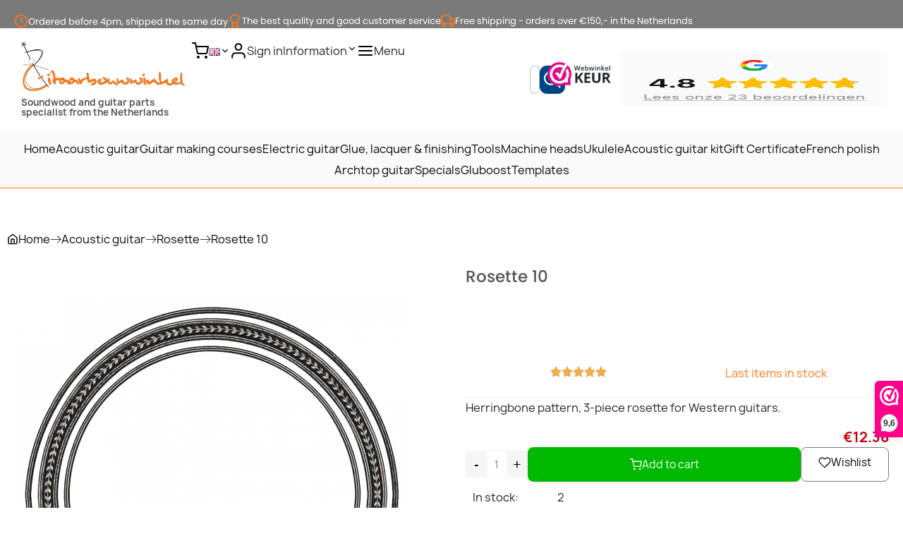

--- FILE ---
content_type: text/html; charset=utf-8
request_url: https://gitaarbouwwinkel.be/en/rosette/1091-rosette-10.html
body_size: 69177
content:
<!doctype html>
<html lang="en-US">

  <head>
    
      
  <meta charset="utf-8">


  <meta http-equiv="x-ua-compatible" content="ie=edge">



  <title>Rosette 10</title>
  
    <link rel="preconnect" href="https://fonts.googleapis.com">
<link rel="preconnect" href="https://fonts.gstatic.com" crossorigin>

  
  <meta name="description" content="Herringbone pattern, 3-piece rosette for Western guitars.">
  <meta name="keywords" content="">
        <link rel="canonical" href="https://gitaarbouwwinkel.be/en/rosette/1091-rosette-10.html">
    
          <link rel="alternate" href="https://gitaarbouwwinkel.be/nl/rozetten/1091-rozet-10.html" hreflang="nl-nl">
          <link rel="alternate" href="https://gitaarbouwwinkel.be/en/rosette/1091-rosette-10.html" hreflang="en-gb">
          <link rel="alternate" href="https://gitaarbouwwinkel.be/fr/-rosettes/1091-rosette-10.html" hreflang="fr-fr">
          <link rel="alternate" href="https://gitaarbouwwinkel.be/de/rosetten/1091-rosette-10.html" hreflang="de-de">
      
  
  
    <script type="application/ld+json">
  {
    "@context": "https://schema.org",
    "@type": "Organization",
    "name" : "Gitaarbouwwinkel.be",
    "url" : "https://gitaarbouwwinkel.be/en/"
         ,"logo": {
        "@type": "ImageObject",
        "url":"https://gitaarbouwwinkel.be/img/logo-17406513892.jpg"
      }
      }
</script>

<script type="application/ld+json">
  {
    "@context": "https://schema.org",
    "@type": "WebPage",
    "isPartOf": {
      "@type": "WebSite",
      "url":  "https://gitaarbouwwinkel.be/en/",
      "name": "Gitaarbouwwinkel.be"
    },
    "name": "Rosette 10",
    "url":  "https://gitaarbouwwinkel.be/en/rosette/1091-rosette-10.html"
  }
</script>


  <script type="application/ld+json">
    {
      "@context": "https://schema.org",
      "@type": "BreadcrumbList",
      "itemListElement": [
                  {
            "@type": "ListItem",
            "position": 1,
            "name": "Home",
            "item": "https://gitaarbouwwinkel.be/en/"
          },                  {
            "@type": "ListItem",
            "position": 2,
            "name": "Acoustic guitar",
            "item": "https://gitaarbouwwinkel.be/en/281-acoustic-guitar"
          },                  {
            "@type": "ListItem",
            "position": 3,
            "name": "Rosette",
            "item": "https://gitaarbouwwinkel.be/en/290-rosette"
          },                  {
            "@type": "ListItem",
            "position": 4,
            "name": "Rosette 10",
            "item": "https://gitaarbouwwinkel.be/en/rosette/1091-rosette-10.html"
          }              ]
    }
  </script>
  
  
  
      <script type="application/ld+json">
  {
    "@context": "https://schema.org/",
    "@type": "Product",
    "name": "Rosette 10",
    "description": "Herringbone pattern, 3-piece rosette for Western guitars.",
    "category": "Rosette",
    "image" :"https://gitaarbouwwinkel.be/2053-home_default/rosette-10.jpg",    "sku": "r-10",
    "mpn": "r-10"
        ,
    "brand": {
      "@type": "Brand",
      "name": "Gitaarbouwwinkel.be"
    }
            ,
    "weight": {
        "@context": "https://schema.org",
        "@type": "QuantitativeValue",
        "value": "0.100000",
        "unitCode": "kg"
    }
        ,
    "offers": {
      "@type": "Offer",
      "priceCurrency": "EUR",
      "name": "Rosette 10",
      "price": "12.36",
      "url": "https://gitaarbouwwinkel.be/en/rosette/1091-rosette-10.html",
      "priceValidUntil": "2025-12-11",
              "image": ["https://gitaarbouwwinkel.be/2053-superlarge_default_2x/rosette-10.jpg"],
            "sku": "r-10",
      "mpn": "r-10",
                        "availability": "https://schema.org/InStock",
      "seller": {
        "@type": "Organization",
        "name": "Gitaarbouwwinkel.be"
      }
    }
      }
</script>

  
  
    
  

  
    <meta property="og:title" content="Rosette 10" />
    <meta property="og:description" content="Herringbone pattern, 3-piece rosette for Western guitars." />
    <meta property="og:url" content="https://gitaarbouwwinkel.be/en/rosette/1091-rosette-10.html" />
    <meta property="og:site_name" content="Gitaarbouwwinkel.be" />
        



  <meta name="viewport" content="width=device-width, initial-scale=1">



  <link rel="icon" type="image/vnd.microsoft.icon" href="https://gitaarbouwwinkel.be/img/favicon.ico?1743490856">
  <link rel="shortcut icon" type="image/x-icon" href="https://gitaarbouwwinkel.be/img/favicon.ico?1743490856">



    <link rel="stylesheet" href="https://fonts.googleapis.com/css?family=Poppins:100,100italic,200,200italic,300,300italic,400,400italic,500,500italic,600,600italic,700,700italic,800,800italic,900,900italic&amp;ver=0.1" type="text/css" media="all">
  <link rel="stylesheet" href="https://gitaarbouwwinkel.be/themes/elementflow/assets/cache/theme-dd9eb240.css" type="text/css" media="all">




  

  <script type="text/javascript">
        var blockwishlistController = "https:\/\/gitaarbouwwinkel.be\/en\/module\/blockwishlist\/action";
        var deliverycountdown_date = "November 26, 2025 16:00";
        var deliverycountdown_msg = "";
        var elementorFrontendConfig = {"environmentMode":{"edit":false,"wpPreview":false,"isScriptDebug":false},"i18n":{"shareOnFacebook":"Share on Facebook","shareOnTwitter":"Share on Twitter","pinIt":"Pin it","download":"Download","downloadImage":"Download image","fullscreen":"Fullscreen","zoom":"Zoom","share":"Share","playVideo":"Play Video","previous":"Previous","next":"Next","close":"Close","a11yCarouselWrapperAriaLabel":"Carousel | Horizontal scrolling: Arrow Left & Right","a11yCarouselPrevSlideMessage":"Previous slide","a11yCarouselNextSlideMessage":"Next slide","a11yCarouselFirstSlideMessage":"This is the first slide","a11yCarouselLastSlideMessage":"This is the last slide","a11yCarouselPaginationBulletMessage":"Go to slide"},"is_rtl":false,"breakpoints":{"xs":0,"sm":480,"md":768,"lg":992,"xl":1200,"xxl":1440,"fw":1600},"responsive":{"breakpoints":{"mobile":{"label":"Mobile Portrait","value":576,"default_value":576,"direction":"max","is_enabled":true},"mobile_extra":{"label":"Mobile Landscape","value":768,"default_value":768,"direction":"max","is_enabled":false},"tablet":{"label":"Tablet Portrait","value":992,"default_value":992,"direction":"max","is_enabled":true},"tablet_extra":{"label":"Tablet Landscape","value":1200,"default_value":1200,"direction":"max","is_enabled":false},"laptop":{"label":"Laptop","value":1366,"default_value":1366,"direction":"max","is_enabled":false},"widescreen":{"label":"Widescreen","value":2400,"default_value":2400,"direction":"min","is_enabled":false}},"hasCustomBreakpoints":false},"version":"2.2.3","is_static":false,"experimentalFeatures":{"e_font_icon_svg":true,"additional_custom_breakpoints":true,"container":true,"container_grid":true,"e_swiper_latest":true,"e_nested_atomic_repeaters":true,"e_optimized_markup":true,"e_onboarding":true,"nested-elements":true,"editor_v2":true,"link-in-bio":true},"kit":{"global_image_lightbox":false,"lightbox_enable_counter":false,"lightbox_enable_fullscreen":false,"lightbox_enable_zoom":false,"lightbox_enable_share":false},"urls":{"assets":"\/modules\/stsitebuilder\/libs\/elementor\/assets\/","ajaxurl":"","uploadUrl":"http:\/\/gitaarbouwwinkel.be\/js\/elementor\/css\/"},"nonces":[],"swiperClass":"swiper","prestashop":{"genders":[{"id":1,"name":"Mr."},{"id":2,"name":"Mrs."}]},"hasQuickviewTemplate":false,"settings":{"styleGlobals":[],"page":[],"editorPreferences":[],"themeEditorCustomCode":[],"themeEditorLightbox":[],"themeEditorSidebar":[],"themeEditorSideCartPanel":[],"themeEditorTypography":[],"themeEditorGeneral":{"stsb_active_breakpoints":["viewport_mobile","viewport_tablet"]},"themeEditorButtons":[],"themeEditorClassic":[],"childThemeMyAccount":[],"childThemeCheckout":[]}};
        var isVersionGreaterOrEqualTo177 = 1;
        var mollieSubAjaxUrl = "https:\/\/gitaarbouwwinkel.be\/en\/module\/mollie\/ajax";
        var prestashop = {"cart":{"products":[],"totals":{"total":{"type":"total","label":"Total","amount":0,"value":"\u20ac0.00"},"total_including_tax":{"type":"total","label":"Total (tax incl.)","amount":0,"value":"\u20ac0.00"},"total_excluding_tax":{"type":"total","label":"Total (tax excl.)","amount":0,"value":"\u20ac0.00"}},"subtotals":{"products":{"type":"products","label":"Subtotal","amount":0,"value":"\u20ac0.00"},"discounts":null,"shipping":{"type":"shipping","label":"Shipping","amount":0,"value":""},"tax":null},"products_count":0,"summary_string":"0 items","vouchers":{"allowed":1,"added":[]},"discounts":[],"minimalPurchase":0,"minimalPurchaseRequired":""},"currency":{"id":1,"name":"Euro","iso_code":"EUR","iso_code_num":"978","sign":"\u20ac"},"customer":{"lastname":null,"firstname":null,"email":null,"birthday":null,"newsletter":null,"newsletter_date_add":null,"optin":null,"website":null,"company":null,"siret":null,"ape":null,"is_logged":false,"gender":{"type":null,"name":null},"addresses":[]},"country":{"id_zone":"2","id_currency":"0","call_prefix":"1","iso_code":"US","active":"1","contains_states":"1","need_identification_number":"0","need_zip_code":"1","zip_code_format":"NNNNN","display_tax_label":"0","name":{"1":"Verenigde Staten","2":"United States","3":"\u00c9tats-Unis","4":"Vereinigte Staaten"},"id":21},"language":{"name":"English GB (English)","iso_code":"en","locale":"en-US","language_code":"en-gb","active":"1","is_rtl":"0","date_format_lite":"Y-m-d","date_format_full":"Y-m-d H:i:s","id":2},"page":{"title":"","canonical":"https:\/\/gitaarbouwwinkel.be\/en\/rosette\/1091-rosette-10.html","meta":{"title":"Rosette 10","description":"Herringbone pattern, 3-piece rosette for Western guitars.","keywords":"","robots":"index"},"page_name":"product","body_classes":{"lang-en":true,"lang-rtl":false,"country-US":true,"currency-EUR":true,"layout-full-width":true,"page-product":true,"tax-display-disabled":true,"page-customer-account":false,"product-id-1091":true,"product-Rosette 10":true,"product-id-category-290":true,"product-id-manufacturer-0":true,"product-id-supplier-1":true,"product-available-for-order":true},"admin_notifications":[],"password-policy":{"feedbacks":{"0":"Very weak","1":"Weak","2":"Average","3":"Strong","4":"Very strong","Straight rows of keys are easy to guess":"Straight rows of keys are easy to guess","Short keyboard patterns are easy to guess":"Short keyboard patterns are easy to guess","Use a longer keyboard pattern with more turns":"Use a longer keyboard pattern with more turns","Repeats like \"aaa\" are easy to guess":"Repeats like \"aaa\" are easy to guess","Repeats like \"abcabcabc\" are only slightly harder to guess than \"abc\"":"Repeats like \"abcabcabc\" are only slightly harder to guess than \"abc\"","Sequences like abc or 6543 are easy to guess":"Sequences like \"abc\" or \"6543\" are easy to guess","Recent years are easy to guess":"Recent years are easy to guess","Dates are often easy to guess":"Dates are often easy to guess","This is a top-10 common password":"This is a top-10 common password","This is a top-100 common password":"This is a top-100 common password","This is a very common password":"This is a very common password","This is similar to a commonly used password":"This is similar to a commonly used password","A word by itself is easy to guess":"A word by itself is easy to guess","Names and surnames by themselves are easy to guess":"Names and surnames by themselves are easy to guess","Common names and surnames are easy to guess":"Common names and surnames are easy to guess","Use a few words, avoid common phrases":"Use a few words, avoid common phrases","No need for symbols, digits, or uppercase letters":"No need for symbols, digits, or uppercase letters","Avoid repeated words and characters":"Avoid repeated words and characters","Avoid sequences":"Avoid sequences","Avoid recent years":"Avoid recent years","Avoid years that are associated with you":"Avoid years that are associated with you","Avoid dates and years that are associated with you":"Avoid dates and years that are associated with you","Capitalization doesn't help very much":"Capitalization doesn't help very much","All-uppercase is almost as easy to guess as all-lowercase":"All-uppercase is almost as easy to guess as all-lowercase","Reversed words aren't much harder to guess":"Reversed words aren't much harder to guess","Predictable substitutions like '@' instead of 'a' don't help very much":"Predictable substitutions like \"@\" instead of \"a\" don't help very much","Add another word or two. Uncommon words are better.":"Add another word or two. Uncommon words are better."}}},"shop":{"name":"Gitaarbouwwinkel.be","logo":"https:\/\/gitaarbouwwinkel.be\/img\/logo-17406513892.jpg","stores_icon":"https:\/\/gitaarbouwwinkel.be\/img\/logo_stores.png","favicon":"https:\/\/gitaarbouwwinkel.be\/img\/favicon.ico"},"core_js_public_path":"\/themes\/","urls":{"base_url":"https:\/\/gitaarbouwwinkel.be\/","current_url":"https:\/\/gitaarbouwwinkel.be\/en\/rosette\/1091-rosette-10.html","shop_domain_url":"https:\/\/gitaarbouwwinkel.be","img_ps_url":"https:\/\/gitaarbouwwinkel.be\/img\/","img_cat_url":"https:\/\/gitaarbouwwinkel.be\/img\/c\/","img_lang_url":"https:\/\/gitaarbouwwinkel.be\/img\/l\/","img_prod_url":"https:\/\/gitaarbouwwinkel.be\/img\/p\/","img_manu_url":"https:\/\/gitaarbouwwinkel.be\/img\/m\/","img_sup_url":"https:\/\/gitaarbouwwinkel.be\/img\/su\/","img_ship_url":"https:\/\/gitaarbouwwinkel.be\/img\/s\/","img_store_url":"https:\/\/gitaarbouwwinkel.be\/img\/st\/","img_col_url":"https:\/\/gitaarbouwwinkel.be\/img\/co\/","img_url":"https:\/\/gitaarbouwwinkel.be\/themes\/classic\/assets\/img\/","css_url":"https:\/\/gitaarbouwwinkel.be\/themes\/classic\/assets\/css\/","js_url":"https:\/\/gitaarbouwwinkel.be\/themes\/classic\/assets\/js\/","pic_url":"https:\/\/gitaarbouwwinkel.be\/upload\/","theme_assets":"https:\/\/gitaarbouwwinkel.be\/themes\/classic\/assets\/","theme_dir":"https:\/\/gitaarbouwwinkel.be\/themes\/elementflow\/","child_theme_assets":"https:\/\/gitaarbouwwinkel.be\/themes\/elementflow\/assets\/","child_img_url":"https:\/\/gitaarbouwwinkel.be\/themes\/elementflow\/assets\/img\/","child_css_url":"https:\/\/gitaarbouwwinkel.be\/themes\/elementflow\/assets\/css\/","child_js_url":"https:\/\/gitaarbouwwinkel.be\/themes\/elementflow\/assets\/js\/","pages":{"address":"https:\/\/gitaarbouwwinkel.be\/en\/address","addresses":"https:\/\/gitaarbouwwinkel.be\/en\/addresses","authentication":"https:\/\/gitaarbouwwinkel.be\/en\/login","manufacturer":"https:\/\/gitaarbouwwinkel.be\/en\/brands","cart":"https:\/\/gitaarbouwwinkel.be\/en\/cart","category":"https:\/\/gitaarbouwwinkel.be\/en\/index.php?controller=category","cms":"https:\/\/gitaarbouwwinkel.be\/en\/index.php?controller=cms","contact":"https:\/\/gitaarbouwwinkel.be\/en\/contact-us","discount":"https:\/\/gitaarbouwwinkel.be\/en\/discount","guest_tracking":"https:\/\/gitaarbouwwinkel.be\/en\/guest-tracking","history":"https:\/\/gitaarbouwwinkel.be\/en\/order-history","identity":"https:\/\/gitaarbouwwinkel.be\/en\/identity","index":"https:\/\/gitaarbouwwinkel.be\/en\/","my_account":"https:\/\/gitaarbouwwinkel.be\/en\/my-account","order_confirmation":"https:\/\/gitaarbouwwinkel.be\/en\/order-confirmation","order_detail":"https:\/\/gitaarbouwwinkel.be\/en\/order-detail","order_follow":"https:\/\/gitaarbouwwinkel.be\/en\/order-follow","order":"https:\/\/gitaarbouwwinkel.be\/en\/order","order_return":"https:\/\/gitaarbouwwinkel.be\/en\/order_return","order_slip":"https:\/\/gitaarbouwwinkel.be\/en\/credit-slip","pagenotfound":"https:\/\/gitaarbouwwinkel.be\/en\/page-not-found","password":"https:\/\/gitaarbouwwinkel.be\/en\/password-recovery","pdf_invoice":"https:\/\/gitaarbouwwinkel.be\/en\/pdf_invoice","pdf_order_return":"https:\/\/gitaarbouwwinkel.be\/en\/pdf_order_return","pdf_order_slip":"https:\/\/gitaarbouwwinkel.be\/en\/pdf_order_slip","prices_drop":"https:\/\/gitaarbouwwinkel.be\/en\/prices-drop","product":"https:\/\/gitaarbouwwinkel.be\/en\/index.php?controller=product","registration":"https:\/\/gitaarbouwwinkel.be\/en\/index.php?controller=registration","search":"https:\/\/gitaarbouwwinkel.be\/en\/search","sitemap":"https:\/\/gitaarbouwwinkel.be\/en\/sitemap","stores":"https:\/\/gitaarbouwwinkel.be\/en\/stores","supplier":"https:\/\/gitaarbouwwinkel.be\/en\/supplier","new_products":"https:\/\/gitaarbouwwinkel.be\/en\/new-products","brands":"https:\/\/gitaarbouwwinkel.be\/en\/brands","register":"https:\/\/gitaarbouwwinkel.be\/en\/index.php?controller=registration","order_login":"https:\/\/gitaarbouwwinkel.be\/en\/order?login=1"},"alternative_langs":{"nl-nl":"https:\/\/gitaarbouwwinkel.be\/nl\/rozetten\/1091-rozet-10.html","en-gb":"https:\/\/gitaarbouwwinkel.be\/en\/rosette\/1091-rosette-10.html","fr-fr":"https:\/\/gitaarbouwwinkel.be\/fr\/-rosettes\/1091-rosette-10.html","de-de":"https:\/\/gitaarbouwwinkel.be\/de\/rosetten\/1091-rosette-10.html"},"actions":{"logout":"https:\/\/gitaarbouwwinkel.be\/en\/?mylogout="},"no_picture_image":{"bySize":{"hsma_default":{"url":"https:\/\/gitaarbouwwinkel.be\/img\/p\/en-default-hsma_default.jpg","width":55,"height":55},"cart_default":{"url":"https:\/\/gitaarbouwwinkel.be\/img\/p\/en-default-cart_default.jpg","width":70,"height":80},"small_default":{"url":"https:\/\/gitaarbouwwinkel.be\/img\/p\/en-default-small_default.jpg","width":105,"height":120},"cart_default_2x":{"url":"https:\/\/gitaarbouwwinkel.be\/img\/p\/en-default-cart_default_2x.jpg","width":140,"height":160},"small_default_2x":{"url":"https:\/\/gitaarbouwwinkel.be\/img\/p\/en-default-small_default_2x.jpg","width":210,"height":240},"home_default":{"url":"https:\/\/gitaarbouwwinkel.be\/img\/p\/en-default-home_default.jpg","width":280,"height":320},"medium_default":{"url":"https:\/\/gitaarbouwwinkel.be\/img\/p\/en-default-medium_default.jpg","width":370,"height":423},"home_default_2x":{"url":"https:\/\/gitaarbouwwinkel.be\/img\/p\/en-default-home_default_2x.jpg","width":560,"height":640},"large_default":{"url":"https:\/\/gitaarbouwwinkel.be\/img\/p\/en-default-large_default.jpg","width":700,"height":800},"medium_default_2x":{"url":"https:\/\/gitaarbouwwinkel.be\/img\/p\/en-default-medium_default_2x.jpg","width":740,"height":846},"large_default_2x":{"url":"https:\/\/gitaarbouwwinkel.be\/img\/p\/en-default-large_default_2x.jpg","width":1200,"height":1372},"superlarge_default":{"url":"https:\/\/gitaarbouwwinkel.be\/img\/p\/en-default-superlarge_default.jpg","width":1200,"height":1372},"superlarge_default_2x":{"url":"https:\/\/gitaarbouwwinkel.be\/img\/p\/en-default-superlarge_default_2x.jpg","width":1200,"height":1372}},"small":{"url":"https:\/\/gitaarbouwwinkel.be\/img\/p\/en-default-hsma_default.jpg","width":55,"height":55},"medium":{"url":"https:\/\/gitaarbouwwinkel.be\/img\/p\/en-default-medium_default.jpg","width":370,"height":423},"large":{"url":"https:\/\/gitaarbouwwinkel.be\/img\/p\/en-default-superlarge_default_2x.jpg","width":1200,"height":1372},"legend":""}},"configuration":{"display_taxes_label":false,"display_prices_tax_incl":true,"is_catalog":false,"show_prices":true,"opt_in":{"partner":false},"quantity_discount":{"type":"discount","label":"Unit discount"},"voucher_enabled":1,"return_enabled":1},"field_required":[],"breadcrumb":{"links":[{"title":"Home","url":"https:\/\/gitaarbouwwinkel.be\/en\/"},{"title":"Acoustic guitar","url":"https:\/\/gitaarbouwwinkel.be\/en\/281-acoustic-guitar"},{"title":"Rosette","url":"https:\/\/gitaarbouwwinkel.be\/en\/290-rosette"},{"title":"Rosette 10","url":"https:\/\/gitaarbouwwinkel.be\/en\/rosette\/1091-rosette-10.html"}],"count":4},"link":{"protocol_link":"https:\/\/","protocol_content":"https:\/\/"},"time":1764177337,"static_token":"7a142ef93f178e68abd3f41c3383eed2","token":"4f82195c35b057ecaf587a23b10e9b6e","debug":false};
        var productsAlreadyTagged = [];
        var psr_icon_color = "#F19D76";
        var removeFromWishlistUrl = "https:\/\/gitaarbouwwinkel.be\/en\/module\/blockwishlist\/action?action=deleteProductFromWishlist";
        var stsitebuilder = {"cart_url":"\/\/gitaarbouwwinkel.be\/en\/cart","cart_page":"\/\/gitaarbouwwinkel.be\/en\/cart?action=show","maximum_already_message":"You already have the maximum quantity available for this product.","blockwishlist_is_required":"Make sure the Wishlist by PrestaShop is installed & enabled.","version":"2.2.3","che_cart_summary_sticky":0};
        var vncfc_fc_url = "https:\/\/gitaarbouwwinkel.be\/en\/vncfc?";
        var wishlistAddProductToCartUrl = "https:\/\/gitaarbouwwinkel.be\/en\/module\/blockwishlist\/action?action=addProductToCart";
        var wishlistUrl = "https:\/\/gitaarbouwwinkel.be\/en\/module\/blockwishlist\/view";
        var wsReviewConst = {"showUpload":"1","actionControllerUrl":"https:\/\/gitaarbouwwinkel.be\/en\/module\/ws_productreviews\/action"};
      </script>



  <script>
	if(typeof(productsAlreadyTagged) ==='undefined')
        var productsAlreadyTagged = [];
</script><script>(function(url,id){var script=document.createElement('script');script.async=true;script.src=url+'/sidebar.js?id='+id+'&c='+cachebuster(10,id);var ref=document.getElementsByTagName('script')[0];ref.parentNode.insertBefore(script,ref);function cachebuster(refreshMinutes,id){var now=Date.now();var interval=refreshMinutes*60e3;var shift=(Math.sin(id)||0)*interval;return Math.floor((now+shift)/interval);}})('https://dashboard.webwinkelkeur.nl',1206330);</script><script type="text/javascript">
    var pa_pl_secret_key = 'e4b3270a25d627bcdb9c3d85cf2c4228';
    var pa_select_combi_msg = 'Please select a combination';
    var pa_valid_email_msg = 'Please enter a valid email';
    var pa_cust_class = '';
    var pa_pl_cust_sel = '';
    var pa_cust_filter = '';
    var pa_cust_selector = '';
    var pa_cust_butt_cont = '';
    var pa_remove_oos_button = parseInt(0);
    var pa_oos_button_placement = parseInt(0);
    var pa_oos_selector = 'span.ajax_add_to_cart_button';
            var pa_side_position = '5';
        var pa_product_list_ajax = 'https://gitaarbouwwinkel.be/en/module/productsalert/Displaybox';
    </script>
    <style>
        .product-miniature .productsalert {
            position: absolute;
            height: auto;
            bottom: 5em;
            width: inherit;
            background: inherit;
            font-size: 14px;
        }

        .product-miniature .PA_save_alert {
            font-size: 11px;
        }

        
            @media (min-width:768px){.product-miniature .productsalert{ bottom: 3em;}}
            @media (max-width:767px){.product-miniature .productsalert{ bottom: 5em;}}
        


        .pa_li_wrapper {
            background-color: rgba(0, 0, 0, 0.4);
            width: 100%;
            height: 100%;
            overflow: hidden;
            position: fixed;
            z-index: 99999;
            display:none;
        }
    </style>
<div class="pa_li_wrapper">
    <div class="pa_li_wrapper_content">

    </div>
</div><script async src="https://www.googletagmanager.com/gtag/js?id=G-W6955DET3V "></script>
<script>
  window.dataLayer = window.dataLayer || [];
  function gtag(){dataLayer.push(arguments);}
  gtag('js', new Date());
  gtag(
    'config',
    'G-W6955DET3V ',
    {
      'debug_mode':false
                      }
  );
</script>

<link rel="amphtml" href="//gitaarbouwwinkel.be/en/module/amp/product?idProduct=1091"/><script src="https://www.paypal.com/sdk/js?client-id=AdZA9VnleRmuRRkdzj8OcAamBn8E1gdBZlEaZAQ5can4YYBqataDw5ldRe1dSc3ALHHVxr12r4y_D6Ze&currency=EUR&components=messages,buttons&enable-funding=paylater"></script>



    
  <meta property="og:type" content="product">
      <meta property="og:image" content="https://gitaarbouwwinkel.be/2053-superlarge_default_2x/rosette-10.jpg">
  
      <meta property="product:pretax_price:amount" content="12.355372">
    <meta property="product:pretax_price:currency" content="EUR">
    <meta property="product:price:amount" content="12.36">
    <meta property="product:price:currency" content="EUR">
      <meta property="product:weight:value" content="0.100000">
  <meta property="product:weight:units" content="kg">
  
  </head>

  <body id="product" class="lang-en country-us currency-eur layout-full-width page-product tax-display-disabled product-id-1091 product-rosette-10 product-id-category-290 product-id-manufacturer-0 product-id-supplier-1 product-available-for-order">

    
      
    

    <main>
      
              

      <header id="header">
        

  <div class="header-banner">
    
  </div>

<div id="stsb-header"><style>#stsb-header .elementor-867 .elementor-element.elementor-element-5badde5{--display:flex;--height:2.5em;--justify-content:center;--flex-wrap:nowrap;--background-transition:0.3s;}#stsb-header .elementor-867 .elementor-element.elementor-element-5badde5:not(.elementor-motion-effects-element-type-background), #stsb-header .elementor-867 .elementor-element.elementor-element-5badde5 > .elementor-motion-effects-container > .elementor-motion-effects-layer{background-color:var( --e-global-color-69c11ed );}#stsb-header .elementor-867 .elementor-element.elementor-element-5badde5, #stsb-header .elementor-867 .elementor-element.elementor-element-5badde5::before{--border-transition:0.3s;}#stsb-header .elementor-867 .elementor-element.elementor-element-1aae622{--display:flex;--flex-direction:row;--container-widget-width:initial;--container-widget-height:100%;--container-widget-flex-grow:1;--container-widget-align-self:stretch;--flex-wrap-mobile:wrap;--justify-content:center;--flex-wrap:nowrap;--background-transition:0.3s;}#stsb-header .elementor-867 .elementor-element.elementor-element-75dec21 .elementor-icon-box-wrapper{--flex-direction:row;--align-items:center;--gap:15px;}#stsb-header .elementor-867 .elementor-element.elementor-element-75dec21.elementor-view-stacked .elementor-icon{background-color:var( --e-global-color-131498f );}#stsb-header .elementor-867 .elementor-element.elementor-element-75dec21.elementor-view-framed .elementor-icon, #stsb-header .elementor-867 .elementor-element.elementor-element-75dec21.elementor-view-default .elementor-icon{fill:var( --e-global-color-131498f );color:var( --e-global-color-131498f );border-color:var( --e-global-color-131498f );}#stsb-header .elementor-867 .elementor-element.elementor-element-75dec21 .elementor-icon{font-size:20px;}#stsb-header .elementor-867 .elementor-element.elementor-element-75dec21 .elementor-icon-box-content .elementor-icon-box-description{font-family:"Poppins", Sans-serif;font-size:13px;font-weight:400;}#stsb-header .elementor-867 .elementor-element.elementor-element-75dec21 .elementor-icon-box-title{color:var( --e-global-color-primary );}#stsb-header .elementor-867 .elementor-element.elementor-element-75dec21 .elementor-icon-box-description{color:var( --e-global-color-2063e20 );}#stsb-header .elementor-867 .elementor-element.elementor-element-75dec21 .elementor-widget-container:hover .elementor-icon-box-title{color:var( --e-global-color-primary );}#stsb-header .elementor-867 .elementor-element.elementor-element-e71e612 .elementor-icon-box-wrapper{--flex-direction:row;--align-items:flex-start;--gap:15px;}#stsb-header .elementor-867 .elementor-element.elementor-element-e71e612.elementor-view-stacked .elementor-icon{background-color:var( --e-global-color-131498f );}#stsb-header .elementor-867 .elementor-element.elementor-element-e71e612.elementor-view-framed .elementor-icon, #stsb-header .elementor-867 .elementor-element.elementor-element-e71e612.elementor-view-default .elementor-icon{fill:var( --e-global-color-131498f );color:var( --e-global-color-131498f );border-color:var( --e-global-color-131498f );}#stsb-header .elementor-867 .elementor-element.elementor-element-e71e612 .elementor-icon{font-size:20px;}#stsb-header .elementor-867 .elementor-element.elementor-element-e71e612 .elementor-icon-box-content .elementor-icon-box-description{font-family:"Poppins", Sans-serif;font-size:13px;font-weight:400;}#stsb-header .elementor-867 .elementor-element.elementor-element-e71e612 .elementor-icon-box-title{color:var( --e-global-color-primary );}#stsb-header .elementor-867 .elementor-element.elementor-element-e71e612 .elementor-icon-box-description{color:var( --e-global-color-2063e20 );}#stsb-header .elementor-867 .elementor-element.elementor-element-e71e612 .elementor-widget-container:hover .elementor-icon-box-title{color:var( --e-global-color-primary );}#stsb-header .elementor-867 .elementor-element.elementor-element-b5e1238 .elementor-icon-box-wrapper{--flex-direction:row;--align-items:flex-start;--gap:15px;}#stsb-header .elementor-867 .elementor-element.elementor-element-b5e1238.elementor-view-stacked .elementor-icon{background-color:var( --e-global-color-131498f );}#stsb-header .elementor-867 .elementor-element.elementor-element-b5e1238.elementor-view-framed .elementor-icon, #stsb-header .elementor-867 .elementor-element.elementor-element-b5e1238.elementor-view-default .elementor-icon{fill:var( --e-global-color-131498f );color:var( --e-global-color-131498f );border-color:var( --e-global-color-131498f );}#stsb-header .elementor-867 .elementor-element.elementor-element-b5e1238 .elementor-icon{font-size:20px;}#stsb-header .elementor-867 .elementor-element.elementor-element-b5e1238 .elementor-icon-box-content .elementor-icon-box-title, #stsb-header .elementor-867 .elementor-element.elementor-element-b5e1238 .elementor-icon-box-content .elementor-icon-box-title a{font-family:"Poppins", Sans-serif;font-weight:600;}#stsb-header .elementor-867 .elementor-element.elementor-element-b5e1238 .elementor-icon-box-content .elementor-icon-box-sub-title{font-family:"Poppins", Sans-serif;font-size:1px;font-weight:600;}#stsb-header .elementor-867 .elementor-element.elementor-element-b5e1238 .elementor-icon-box-content .elementor-icon-box-description{font-family:"Poppins", Sans-serif;font-size:13px;font-weight:400;}#stsb-header .elementor-867 .elementor-element.elementor-element-b5e1238 .elementor-icon-box-title{color:var( --e-global-color-primary );}#stsb-header .elementor-867 .elementor-element.elementor-element-b5e1238 .elementor-icon-box-description{color:var( --e-global-color-2063e20 );}#stsb-header .elementor-867 .elementor-element.elementor-element-b5e1238 .elementor-widget-container:hover .elementor-icon-box-title{color:var( --e-global-color-primary );}#stsb-header .elementor-867 .elementor-element.elementor-element-0171da2{--display:grid;--e-con-grid-template-columns:0.5fr 1fr 1fr;--e-con-grid-template-rows:repeat(1, 1fr);--grid-auto-flow:row;--background-transition:0.3s;}#stsb-header .elementor-867 .elementor-element.elementor-element-6482f00{--display:grid;--e-con-grid-template-columns:repeat(1, 1fr);--e-con-grid-template-rows:repeat(1, 1fr);--grid-auto-flow:row;--background-transition:0.3s;--margin-top:0px;--margin-bottom:0px;--margin-left:10px;--margin-right:0px;}#stsb-header .elementor-867 .elementor-element.elementor-element-67e6010 .elementor-image img{width:337px;}#stsb-header .elementor-867 .elementor-element.elementor-element-f7ac623 .elementor-paragraph-text,#stsb-header .elementor-867 .elementor-element.elementor-element-f7ac623 .elementor-paragraph-text{font-size:13px;}#stsb-header .elementor-867 .elementor-element.elementor-element-f7ac623 .elementor-paragraph-text u, #stsb-header .elementor-867 .elementor-element.elementor-element-f7ac623 .elementor-paragraph-text i, #stsb-header .elementor-867 .elementor-element.elementor-element-f7ac623 .elementor-paragraph-text b{vertical-align:baseline;}#stsb-header .elementor-867 .elementor-element.elementor-element-37b0076{--display:flex;--flex-direction:row;--container-widget-width:calc( ( 1 - var( --container-widget-flex-grow ) ) * 100% );--container-widget-height:100%;--container-widget-flex-grow:1;--container-widget-align-self:stretch;--flex-wrap-mobile:wrap;--justify-content:center;--align-items:center;--gap:20px 20px;--flex-wrap:nowrap;--background-transition:0.3s;}#stsb-header .elementor-867 .elementor-element.elementor-element-b3b3e86 .stsb_cart_widget_link{--flex-wrap:nowrap;}#stsb-header .elementor-867 .elementor-element.elementor-element-b3b3e86 .stsb_cart_widget_link > div{gap:5px;}#stsb-header .elementor-867 .elementor-element.elementor-element-b3b3e86 .stsb_cart_widget_icon{font-size:24px;}#stsb-header .elementor-867 .elementor-element.elementor-element-b3b3e86 .stsb_cart_widget_icon svg{width:24px;}#stsb-header .elementor-867 .elementor-element.elementor-element-b3b3e86 .stsb_cart_widget_link:hover{color:var( --e-global-color-131498f );}#stsb-header .elementor-867 .elementor-element.elementor-element-b3b3e86 .stsb_cart_widget_link:hover svg{fill:var( --e-global-color-131498f );}#stsb-header .elementor-867 .elementor-element.elementor-element-b3b3e86 .stsb_bubble{color:var( --e-global-color-2063e20 );background:var( --e-global-color-131498f );right:-5px;top:-5px;}#stsb-header .elementor-867 .elementor-element.elementor-element-b3b3e86 .stsb_bubble svg{fill:var( --e-global-color-2063e20 );}#stsb-header .elementor-867 .elementor-element.elementor-element-b3b3e86 .stsb-dropdown-toggle{font-size:14px;}#stsb-header .elementor-867 .elementor-element.elementor-element-b3b3e86 .stsb-dropdown-toggle svg{width:14px;}#stsb-header .elementor-867 .elementor-element.elementor-element-b3b3e86 .stsb_small_cart_checkout_section{--align-items:center;--container-widget-width:calc( ( 1 - var( --container-widget-flex-grow ) ) * 100% );--flex-wrap:nowrap;}#stsb-header .elementor-867 .elementor-element.elementor-element-e310a19 .stsb_localization_link{--align-items:center;--container-widget-width:calc( ( 1 - var( --container-widget-flex-grow ) ) * 100% );--gap:5px 5px;--flex-wrap:nowrap;}#stsb-header .elementor-867 .elementor-element.elementor-element-e310a19 .stsb_localization_link > div{gap:5px;}#stsb-header .elementor-867 .elementor-element.elementor-element-e310a19 .stsb-dropdown-toggle{font-size:14px;}#stsb-header .elementor-867 .elementor-element.elementor-element-e310a19 .stsb-dropdown-toggle svg{width:14px;}#stsb-header .elementor-867 .elementor-element.elementor-element-e310a19 .dropdown-header{color:var( --e-global-color-text );}#stsb-header .elementor-867 .elementor-element.elementor-element-03c2e5f .stsb_customer_sign_in .stsb_customer_link{--align-items:center;--container-widget-width:calc( ( 1 - var( --container-widget-flex-grow ) ) * 100% );--flex-wrap:nowrap;}#stsb-header .elementor-867 .elementor-element.elementor-element-03c2e5f .stsb_customer_sign_in .stsb_customer_widget_icon i{font-size:24px;}#stsb-header .elementor-867 .elementor-element.elementor-element-03c2e5f .stsb_customer_sign_in .stsb_customer_widget_icon svg{width:24px;}#stsb-header .elementor-867 .elementor-element.elementor-element-03c2e5f .stsb_customer_logged .stsb_customer_link{--flex-wrap:nowrap;}#stsb-header .elementor-867 .elementor-element.elementor-element-03c2e5f .stsb_customer_logged .stsb_customer_widget_icon i{font-size:30px;}#stsb-header .elementor-867 .elementor-element.elementor-element-03c2e5f .stsb_customer_logged .stsb_customer_widget_icon svg{width:30px;}#stsb-header .elementor-867 .elementor-element.elementor-element-03c2e5f .stsb-dropdown-toggle{font-size:14px;}#stsb-header .elementor-867 .elementor-element.elementor-element-03c2e5f .stsb-dropdown-toggle svg{width:14px;}#stsb-header .elementor-867 .elementor-element.elementor-element-03c2e5f .dropdown-item .stsb_icon_wrapper{font-size:14px;}#stsb-header .elementor-867 .elementor-element.elementor-element-03c2e5f .dropdown-item .stsb_icon_wrapper svg{width:14px;}#stsb-header .elementor-867 .elementor-element.elementor-element-26b8a0f .stsb_dropdown_link > div{gap:0px;}#stsb-header .elementor-867 .elementor-element.elementor-element-26b8a0f .stsb_dropdown_link{--gap:10px 10px;--flex-wrap:nowrap;}#stsb-header .elementor-867 .elementor-element.elementor-element-26b8a0f .stsb_dropdown_link .stsb_header_label_item.stsb_icon_wrapper{font-size:24px;}#stsb-header .elementor-867 .elementor-element.elementor-element-26b8a0f .stsb_dropdown_link .stsb_header_label_item.stsb_icon_wrapper svg{width:24px;}#stsb-header .elementor-867 .elementor-element.elementor-element-26b8a0f .stsb-dropdown-toggle{font-size:14px;}#stsb-header .elementor-867 .elementor-element.elementor-element-26b8a0f .stsb-dropdown-toggle svg{width:14px;}#stsb-header .elementor-867 .elementor-element.elementor-element-26b8a0f .dropdown-item .stsb_icon_wrapper{font-size:14px;}#stsb-header .elementor-867 .elementor-element.elementor-element-26b8a0f .dropdown-item .stsb_icon_wrapper svg{width:14px;}#stsb-header .elementor-867 .elementor-element.elementor-element-1a29001 .stsb_flex_wrapper{--justify-content:flex-end;--align-items:center;--container-widget-width:calc( ( 1 - var( --container-widget-flex-grow ) ) * 100% );--gap:10px 10px;--flex-wrap:nowrap;}#stsb-header .elementor-867 .elementor-element.elementor-element-1a29001 .stsb_bar_item i{font-size:24px;}#stsb-header .elementor-867 .elementor-element.elementor-element-1a29001 .stsb_bar_item svg{width:24px;}#stsb-header .elementor-867 .elementor-element.elementor-element-1a29001 .stsb_bubble{right:-5px;top:-5px;}#stsb-header .elementor-867 .elementor-element.elementor-element-48a8cde{--display:grid;--e-con-grid-template-columns:repeat(1, 1fr);--e-con-grid-template-rows:repeat(1, 1fr);--grid-auto-flow:column;--align-items:center;--background-transition:0.3s;}#stsb-header .elementor-867 .elementor-element.elementor-element-a335c3e .stsb_search_result_product .stsb_result_con{--e-con-grid-template-columns:repeat(1, 1fr);--e-con-grid-template-rows:repeat(1, 1fr);--grid-auto-flow:row;}#stsb-header .elementor-867 .elementor-element.elementor-element-a335c3e .stsb_search_result_category .stsb_result_con{--e-con-grid-template-columns:repeat(3, 1fr);--e-con-grid-template-rows:repeat(1, 1fr);--grid-auto-flow:row;}#stsb-header .elementor-867 .elementor-element.elementor-element-a335c3e .stsb_search_result_wrapper{--flex-wrap:nowrap;background-color:var( --e-global-color-c2cfb90 );padding:5px 5px 5px 5px;}#stsb-header .elementor-867 .elementor-element.elementor-element-a335c3e .stsb_search_form_input{border-radius:10px 10px 10px 10px;width:1px;}#stsb-header .elementor-867 .elementor-element.elementor-element-a335c3e .stsb_search_form_input, #stsb-header .elementor-867 .elementor-element.elementor-element-a335c3e .stsb_search_form_submit{height:40px;}#stsb-header .elementor-867 .elementor-element.elementor-element-a335c3e .stsb_search_box{--justify-content:center;--flex-direction:row;}#stsb-header .elementor-867 .elementor-element.elementor-element-a335c3e .stsb_search_form_submit{width:79px;height:40px;background-color:var( --e-global-color-5ad3330 );border-radius:10px 10px 10px 10px;}#stsb-header .elementor-867 .elementor-element.elementor-element-a335c3e .stsb_search_form_submit:hover,#stsb-header .elementor-867 .elementor-element.elementor-element-a335c3e .stsb_search_form_submit:focus{background-color:var( --e-global-color-131498f );}#stsb-header .elementor-867 .elementor-element.elementor-element-a335c3e .stsb_search_widget_icon{font-size:24px;}#stsb-header .elementor-867 .elementor-element.elementor-element-a335c3e .stsb_search_widget_icon svg{width:24px;}#stsb-header .elementor-867 .elementor-element.elementor-element-b9259a8 > .elementor-widget-container{padding:0px 10px 0px 0px;}#stsb-header .elementor-867 .elementor-element.elementor-element-0f7c532 img{width:100%;max-width:100%;height:81px;}#stsb-header .elementor-867 .elementor-element.elementor-element-d200c36{--display:flex;--flex-wrap:wrap;--background-transition:0.3s;border-style:solid;--border-style:solid;border-width:0px 0px 1px 0px;--border-top-width:0px;--border-right-width:0px;--border-bottom-width:1px;--border-left-width:0px;border-color:var( --e-global-color-131498f );--border-color:var( --e-global-color-131498f );--margin-top:0px;--margin-bottom:50px;--margin-left:0px;--margin-right:0px;--z-index:100;}#stsb-header .elementor-867 .elementor-element.elementor-element-d200c36:not(.elementor-motion-effects-element-type-background), #stsb-header .elementor-867 .elementor-element.elementor-element-d200c36 > .elementor-motion-effects-container > .elementor-motion-effects-layer{background-color:var( --e-global-color-c2cfb90 );}#stsb-header .elementor-867 .elementor-element.elementor-element-d200c36, #stsb-header .elementor-867 .elementor-element.elementor-element-d200c36::before{--border-transition:0.3s;}#stsb-header .elementor-867 .elementor-element.elementor-element-99591ec{--display:flex;--flex-wrap:nowrap;--background-transition:0.3s;}#stsb-header .elementor-867 .elementor-element.elementor-element-b258a67{--display:flex;--flex-wrap:nowrap;--background-transition:0.3s;}#stsb-header .elementor-867 .elementor-element.elementor-element-b258a67:not(.elementor-motion-effects-element-type-background), #stsb-header .elementor-867 .elementor-element.elementor-element-b258a67 > .elementor-motion-effects-container > .elementor-motion-effects-layer{background-color:var( --e-global-color-c2cfb90 );}#stsb-header .elementor-867 .elementor-element.elementor-element-b258a67, #stsb-header .elementor-867 .elementor-element.elementor-element-b258a67::before{--border-transition:0.3s;}#stsb-header .elementor-867 .elementor-element.elementor-element-f6dba87{--display:grid;--e-con-grid-template-columns:repeat(1, 1fr);--e-con-grid-template-rows:repeat(1, 1fr);--grid-auto-flow:row;--background-transition:0.3s;}#stsb-header .elementor-867 .elementor-element.elementor-element-51af59d .swiper-slide{width:300px;}#stsb-header .elementor-867 .elementor-element.elementor-element-51af59d .swiper-vertical .swiper-slide{height:300px;width:100%;}#stsb-header .elementor-867 .elementor-element.elementor-element-51af59d > .elementor-widget-container > .stsb-n-slider > .swiper-wrapper > .e-con{--width:300px;}#stsb-header .elementor-867 .elementor-element.elementor-element-51af59d > .elementor-widget-container > .stsb_grid_wrapper{--e-con-grid-template-columns:repeat(4, 1fr);--e-con-grid-template-rows:repeat(1, 1fr);--gap:0px 30px;--grid-auto-flow:row;--justify-items:stretch;}#stsb-header .elementor-867 .elementor-element.elementor-element-51af59d>.elementor-widget-container>.swiper{--swiper-button-display:inline-flex;--swiper-button-width:30px;--swiper-button-height:30px;}#stsb-header .elementor-867 .elementor-element.elementor-element-51af59d.elementor-arrows-position-outside>.elementor-widget-container>.swiper{--swiper-button-display:inline-flex;}#stsb-header .elementor-867 .elementor-element.elementor-element-51af59d>.elementor-widget-container>.swiper>.swiper-scrollbar{display:block;}#stsb-header .elementor-867 .elementor-element.elementor-element-51af59d .stsb_heading_warpper .stsb_heading{--margin-right:auto;--rtl-margin-left:auto;}#stsb-header .elementor-867 .elementor-element.elementor-element-51af59d>.elementor-widget-container>.swiper>.elementor-swiper-button,#stsb-header .elementor-867 .elementor-element.elementor-element-51af59d>.elementor-widget-container>.stsb_heading_warpper .elementor-swiper-button{font-size:30px;}#stsb-header .elementor-867 .elementor-element.elementor-element-51af59d>.elementor-widget-container>.swiper>.elementor-swiper-button svg,#stsb-header .elementor-867 .elementor-element.elementor-element-51af59d>.elementor-widget-container>.stsb_heading_warpper .elementor-swiper-button svg{width:30px;}#stsb-header .elementor-867 .elementor-element.elementor-element-51af59d>.elementor-widget-container>.swiper>.elementor-swiper-button{color:var( --e-global-color-primary );}#stsb-header .elementor-867 .elementor-element.elementor-element-51af59d>.elementor-widget-container>.swiper>.elementor-swiper-button svg{fill:var( --e-global-color-primary );}#stsb-header .elementor-867 .elementor-element.elementor-element-51af59d>.elementor-widget-container>.stsb_heading_warpper .elementor-swiper-button{color:var( --e-global-color-primary );}#stsb-header .elementor-867 .elementor-element.elementor-element-51af59d>.elementor-widget-container>.stsb_heading_warpper .elementor-swiper-button svg{fill:var( --e-global-color-primary );}#stsb-header .elementor-867 .elementor-element.elementor-element-51af59d>.elementor-widget-container>.stsb_heading_warpper .elementor-swiper-button .stsb-swiper-button-tr{--stsb-gap:6px;}#stsb-header .elementor-867 .elementor-element.elementor-element-51af59d>.elementor-widget-container>.swiper>.swiper-pagination{--swiper-pagination-bottom:0px;--swiper-pagination-top:auto;--swiper-pagination-right:0px;--swiper-pagination-left:auto;}#stsb-header .elementor-867 .elementor-element.elementor-element-51af59d>.elementor-widget-container>.swiper.swiper-horizontal > .swiper-pagination-progressbar, #stsb-header .elementor-867 .elementor-element.elementor-element-51af59d>.elementor-widget-container>.swiper > .swiper-pagination-progressbar.swiper-pagination-horizontal{top:auto;bottom:0px;}#stsb-header .elementor-867 .elementor-element.elementor-element-51af59d>.elementor-widget-container>.swiper.swiper-vertical > .swiper-pagination-progressbar, #stsb-header .elementor-867 .elementor-element.elementor-element-51af59d>.elementor-widget-container>.swiper > .swiper-pagination-progressbar.swiper-pagination-vertical{left:auto;right:0px;}#stsb-header .elementor-867 .elementor-element.elementor-element-51af59d{width:100%;max-width:100%;}#stsb-header .elementor-867 .elementor-element.elementor-element-b23cd36{--display:flex;--flex-wrap:nowrap;--background-transition:0.3s;}#stsb-header .elementor-867 .elementor-element.elementor-element-e282ba0{--display:flex;--flex-wrap:nowrap;--background-transition:0.3s;}#stsb-header .elementor-867 .elementor-element.elementor-element-e282ba0:not(.elementor-motion-effects-element-type-background), #stsb-header .elementor-867 .elementor-element.elementor-element-e282ba0 > .elementor-motion-effects-container > .elementor-motion-effects-layer{background-color:var( --e-global-color-c2cfb90 );}#stsb-header .elementor-867 .elementor-element.elementor-element-e282ba0, #stsb-header .elementor-867 .elementor-element.elementor-element-e282ba0::before{--border-transition:0.3s;}#stsb-header .elementor-867 .elementor-element.elementor-element-edcfa2a{--display:grid;--e-con-grid-template-columns:repeat(1, 1fr);--e-con-grid-template-rows:repeat(1, 1fr);--grid-auto-flow:row;--background-transition:0.3s;}#stsb-header .elementor-867 .elementor-element.elementor-element-edcfa2a:not(.elementor-motion-effects-element-type-background), #stsb-header .elementor-867 .elementor-element.elementor-element-edcfa2a > .elementor-motion-effects-container > .elementor-motion-effects-layer{background-color:var( --e-global-color-c2cfb90 );}#stsb-header .elementor-867 .elementor-element.elementor-element-edcfa2a, #stsb-header .elementor-867 .elementor-element.elementor-element-edcfa2a::before{--border-transition:0.3s;}#stsb-header .elementor-867 .elementor-element.elementor-element-5a9dee5 .swiper-slide{width:300px;}#stsb-header .elementor-867 .elementor-element.elementor-element-5a9dee5 .swiper-vertical .swiper-slide{height:300px;width:100%;}#stsb-header .elementor-867 .elementor-element.elementor-element-5a9dee5 > .elementor-widget-container > .stsb-n-slider > .swiper-wrapper > .e-con{--width:300px;}#stsb-header .elementor-867 .elementor-element.elementor-element-5a9dee5 > .elementor-widget-container > .stsb_grid_wrapper{--e-con-grid-template-columns:repeat(4, 1fr);--e-con-grid-template-rows:repeat(1, 1fr);--gap:0px 30px;--grid-auto-flow:row;--justify-items:stretch;}#stsb-header .elementor-867 .elementor-element.elementor-element-5a9dee5>.elementor-widget-container>.swiper{--swiper-button-display:inline-flex;--swiper-button-width:30px;--swiper-button-height:30px;}#stsb-header .elementor-867 .elementor-element.elementor-element-5a9dee5.elementor-arrows-position-outside>.elementor-widget-container>.swiper{--swiper-button-display:inline-flex;}#stsb-header .elementor-867 .elementor-element.elementor-element-5a9dee5>.elementor-widget-container>.swiper>.swiper-scrollbar{display:block;}#stsb-header .elementor-867 .elementor-element.elementor-element-5a9dee5 .stsb_heading_warpper .stsb_heading{--margin-right:auto;--rtl-margin-left:auto;}#stsb-header .elementor-867 .elementor-element.elementor-element-5a9dee5>.elementor-widget-container>.swiper>.elementor-swiper-button,#stsb-header .elementor-867 .elementor-element.elementor-element-5a9dee5>.elementor-widget-container>.stsb_heading_warpper .elementor-swiper-button{font-size:30px;}#stsb-header .elementor-867 .elementor-element.elementor-element-5a9dee5>.elementor-widget-container>.swiper>.elementor-swiper-button svg,#stsb-header .elementor-867 .elementor-element.elementor-element-5a9dee5>.elementor-widget-container>.stsb_heading_warpper .elementor-swiper-button svg{width:30px;}#stsb-header .elementor-867 .elementor-element.elementor-element-5a9dee5>.elementor-widget-container>.swiper>.elementor-swiper-button{color:var( --e-global-color-primary );}#stsb-header .elementor-867 .elementor-element.elementor-element-5a9dee5>.elementor-widget-container>.swiper>.elementor-swiper-button svg{fill:var( --e-global-color-primary );}#stsb-header .elementor-867 .elementor-element.elementor-element-5a9dee5>.elementor-widget-container>.stsb_heading_warpper .elementor-swiper-button{color:var( --e-global-color-primary );}#stsb-header .elementor-867 .elementor-element.elementor-element-5a9dee5>.elementor-widget-container>.stsb_heading_warpper .elementor-swiper-button svg{fill:var( --e-global-color-primary );}#stsb-header .elementor-867 .elementor-element.elementor-element-5a9dee5>.elementor-widget-container>.stsb_heading_warpper .elementor-swiper-button .stsb-swiper-button-tr{--stsb-gap:6px;}#stsb-header .elementor-867 .elementor-element.elementor-element-5a9dee5>.elementor-widget-container>.swiper>.swiper-pagination{--swiper-pagination-bottom:0px;--swiper-pagination-top:auto;--swiper-pagination-right:0px;--swiper-pagination-left:auto;}#stsb-header .elementor-867 .elementor-element.elementor-element-5a9dee5>.elementor-widget-container>.swiper.swiper-horizontal > .swiper-pagination-progressbar, #stsb-header .elementor-867 .elementor-element.elementor-element-5a9dee5>.elementor-widget-container>.swiper > .swiper-pagination-progressbar.swiper-pagination-horizontal{top:auto;bottom:0px;}#stsb-header .elementor-867 .elementor-element.elementor-element-5a9dee5>.elementor-widget-container>.swiper.swiper-vertical > .swiper-pagination-progressbar, #stsb-header .elementor-867 .elementor-element.elementor-element-5a9dee5>.elementor-widget-container>.swiper > .swiper-pagination-progressbar.swiper-pagination-vertical{left:auto;right:0px;}#stsb-header .elementor-867 .elementor-element.elementor-element-5a9dee5{width:100%;max-width:100%;}#stsb-header .elementor-867 .elementor-element.elementor-element-3888c61{--display:flex;--flex-wrap:nowrap;--background-transition:0.3s;}#stsb-header .elementor-867 .elementor-element.elementor-element-3888c61:not(.elementor-motion-effects-element-type-background), #stsb-header .elementor-867 .elementor-element.elementor-element-3888c61 > .elementor-motion-effects-container > .elementor-motion-effects-layer{background-color:var( --e-global-color-c2cfb90 );}#stsb-header .elementor-867 .elementor-element.elementor-element-3888c61, #stsb-header .elementor-867 .elementor-element.elementor-element-3888c61::before{--border-transition:0.3s;}#stsb-header .elementor-867 .elementor-element.elementor-element-8ecd042{--display:grid;--e-con-grid-template-columns:repeat(1, 1fr);--e-con-grid-template-rows:repeat(1, 1fr);--grid-auto-flow:row;--background-transition:0.3s;}#stsb-header .elementor-867 .elementor-element.elementor-element-8ecd042:not(.elementor-motion-effects-element-type-background), #stsb-header .elementor-867 .elementor-element.elementor-element-8ecd042 > .elementor-motion-effects-container > .elementor-motion-effects-layer{background-color:var( --e-global-color-c2cfb90 );}#stsb-header .elementor-867 .elementor-element.elementor-element-8ecd042, #stsb-header .elementor-867 .elementor-element.elementor-element-8ecd042::before{--border-transition:0.3s;}#stsb-header .elementor-867 .elementor-element.elementor-element-d8430c8 .swiper-slide{width:300px;}#stsb-header .elementor-867 .elementor-element.elementor-element-d8430c8 .swiper-vertical .swiper-slide{height:300px;width:100%;}#stsb-header .elementor-867 .elementor-element.elementor-element-d8430c8 > .elementor-widget-container > .stsb-n-slider > .swiper-wrapper > .e-con{--width:300px;}#stsb-header .elementor-867 .elementor-element.elementor-element-d8430c8 > .elementor-widget-container > .stsb_grid_wrapper{--e-con-grid-template-columns:repeat(4, 1fr);--e-con-grid-template-rows:repeat(1, 1fr);--gap:0px 30px;--grid-auto-flow:row;--justify-items:stretch;}#stsb-header .elementor-867 .elementor-element.elementor-element-d8430c8>.elementor-widget-container>.swiper{--swiper-button-display:inline-flex;--swiper-button-width:30px;--swiper-button-height:30px;}#stsb-header .elementor-867 .elementor-element.elementor-element-d8430c8.elementor-arrows-position-outside>.elementor-widget-container>.swiper{--swiper-button-display:inline-flex;}#stsb-header .elementor-867 .elementor-element.elementor-element-d8430c8>.elementor-widget-container>.swiper>.swiper-scrollbar{display:block;}#stsb-header .elementor-867 .elementor-element.elementor-element-d8430c8 .stsb_heading_warpper .stsb_heading{--margin-right:auto;--rtl-margin-left:auto;}#stsb-header .elementor-867 .elementor-element.elementor-element-d8430c8>.elementor-widget-container>.swiper>.elementor-swiper-button,#stsb-header .elementor-867 .elementor-element.elementor-element-d8430c8>.elementor-widget-container>.stsb_heading_warpper .elementor-swiper-button{font-size:30px;}#stsb-header .elementor-867 .elementor-element.elementor-element-d8430c8>.elementor-widget-container>.swiper>.elementor-swiper-button svg,#stsb-header .elementor-867 .elementor-element.elementor-element-d8430c8>.elementor-widget-container>.stsb_heading_warpper .elementor-swiper-button svg{width:30px;}#stsb-header .elementor-867 .elementor-element.elementor-element-d8430c8>.elementor-widget-container>.swiper>.elementor-swiper-button{color:var( --e-global-color-primary );}#stsb-header .elementor-867 .elementor-element.elementor-element-d8430c8>.elementor-widget-container>.swiper>.elementor-swiper-button svg{fill:var( --e-global-color-primary );}#stsb-header .elementor-867 .elementor-element.elementor-element-d8430c8>.elementor-widget-container>.stsb_heading_warpper .elementor-swiper-button{color:var( --e-global-color-primary );}#stsb-header .elementor-867 .elementor-element.elementor-element-d8430c8>.elementor-widget-container>.stsb_heading_warpper .elementor-swiper-button svg{fill:var( --e-global-color-primary );}#stsb-header .elementor-867 .elementor-element.elementor-element-d8430c8>.elementor-widget-container>.stsb_heading_warpper .elementor-swiper-button .stsb-swiper-button-tr{--stsb-gap:6px;}#stsb-header .elementor-867 .elementor-element.elementor-element-d8430c8>.elementor-widget-container>.swiper>.swiper-pagination{--swiper-pagination-bottom:0px;--swiper-pagination-top:auto;--swiper-pagination-right:0px;--swiper-pagination-left:auto;}#stsb-header .elementor-867 .elementor-element.elementor-element-d8430c8>.elementor-widget-container>.swiper.swiper-horizontal > .swiper-pagination-progressbar, #stsb-header .elementor-867 .elementor-element.elementor-element-d8430c8>.elementor-widget-container>.swiper > .swiper-pagination-progressbar.swiper-pagination-horizontal{top:auto;bottom:0px;}#stsb-header .elementor-867 .elementor-element.elementor-element-d8430c8>.elementor-widget-container>.swiper.swiper-vertical > .swiper-pagination-progressbar, #stsb-header .elementor-867 .elementor-element.elementor-element-d8430c8>.elementor-widget-container>.swiper > .swiper-pagination-progressbar.swiper-pagination-vertical{left:auto;right:0px;}#stsb-header .elementor-867 .elementor-element.elementor-element-d8430c8{width:100%;max-width:100%;}#stsb-header .elementor-867 .elementor-element.elementor-element-ce2d2c7{--display:flex;--flex-wrap:nowrap;--background-transition:0.3s;}#stsb-header .elementor-867 .elementor-element.elementor-element-bbcc5b4{--display:grid;--e-con-grid-template-columns:repeat(1, 1fr);--e-con-grid-template-rows:repeat(1, 1fr);--grid-auto-flow:row;--background-transition:0.3s;}#stsb-header .elementor-867 .elementor-element.elementor-element-bbcc5b4:not(.elementor-motion-effects-element-type-background), #stsb-header .elementor-867 .elementor-element.elementor-element-bbcc5b4 > .elementor-motion-effects-container > .elementor-motion-effects-layer{background-color:var( --e-global-color-c2cfb90 );}#stsb-header .elementor-867 .elementor-element.elementor-element-bbcc5b4, #stsb-header .elementor-867 .elementor-element.elementor-element-bbcc5b4::before{--border-transition:0.3s;}#stsb-header .elementor-867 .elementor-element.elementor-element-a2679ec .swiper-slide{width:300px;}#stsb-header .elementor-867 .elementor-element.elementor-element-a2679ec .swiper-vertical .swiper-slide{height:300px;width:100%;}#stsb-header .elementor-867 .elementor-element.elementor-element-a2679ec > .elementor-widget-container > .stsb-n-slider > .swiper-wrapper > .e-con{--width:300px;}#stsb-header .elementor-867 .elementor-element.elementor-element-a2679ec > .elementor-widget-container > .stsb_grid_wrapper{--e-con-grid-template-columns:repeat(4, 1fr);--e-con-grid-template-rows:repeat(2, 1fr);--gap:0px 30px;--grid-auto-flow:row;--justify-items:stretch;}#stsb-header .elementor-867 .elementor-element.elementor-element-a2679ec>.elementor-widget-container>.swiper{--swiper-button-display:inline-flex;--swiper-button-width:30px;--swiper-button-height:30px;}#stsb-header .elementor-867 .elementor-element.elementor-element-a2679ec.elementor-arrows-position-outside>.elementor-widget-container>.swiper{--swiper-button-display:inline-flex;}#stsb-header .elementor-867 .elementor-element.elementor-element-a2679ec>.elementor-widget-container>.swiper>.swiper-scrollbar{display:block;}#stsb-header .elementor-867 .elementor-element.elementor-element-a2679ec .stsb_heading_warpper .stsb_heading{--margin-right:auto;--rtl-margin-left:auto;}#stsb-header .elementor-867 .elementor-element.elementor-element-a2679ec>.elementor-widget-container>.swiper>.elementor-swiper-button,#stsb-header .elementor-867 .elementor-element.elementor-element-a2679ec>.elementor-widget-container>.stsb_heading_warpper .elementor-swiper-button{font-size:30px;}#stsb-header .elementor-867 .elementor-element.elementor-element-a2679ec>.elementor-widget-container>.swiper>.elementor-swiper-button svg,#stsb-header .elementor-867 .elementor-element.elementor-element-a2679ec>.elementor-widget-container>.stsb_heading_warpper .elementor-swiper-button svg{width:30px;}#stsb-header .elementor-867 .elementor-element.elementor-element-a2679ec>.elementor-widget-container>.swiper>.elementor-swiper-button{color:var( --e-global-color-primary );}#stsb-header .elementor-867 .elementor-element.elementor-element-a2679ec>.elementor-widget-container>.swiper>.elementor-swiper-button svg{fill:var( --e-global-color-primary );}#stsb-header .elementor-867 .elementor-element.elementor-element-a2679ec>.elementor-widget-container>.stsb_heading_warpper .elementor-swiper-button{color:var( --e-global-color-primary );}#stsb-header .elementor-867 .elementor-element.elementor-element-a2679ec>.elementor-widget-container>.stsb_heading_warpper .elementor-swiper-button svg{fill:var( --e-global-color-primary );}#stsb-header .elementor-867 .elementor-element.elementor-element-a2679ec>.elementor-widget-container>.stsb_heading_warpper .elementor-swiper-button .stsb-swiper-button-tr{--stsb-gap:6px;}#stsb-header .elementor-867 .elementor-element.elementor-element-a2679ec>.elementor-widget-container>.swiper>.swiper-pagination{--swiper-pagination-bottom:0px;--swiper-pagination-top:auto;--swiper-pagination-right:0px;--swiper-pagination-left:auto;}#stsb-header .elementor-867 .elementor-element.elementor-element-a2679ec>.elementor-widget-container>.swiper.swiper-horizontal > .swiper-pagination-progressbar, #stsb-header .elementor-867 .elementor-element.elementor-element-a2679ec>.elementor-widget-container>.swiper > .swiper-pagination-progressbar.swiper-pagination-horizontal{top:auto;bottom:0px;}#stsb-header .elementor-867 .elementor-element.elementor-element-a2679ec>.elementor-widget-container>.swiper.swiper-vertical > .swiper-pagination-progressbar, #stsb-header .elementor-867 .elementor-element.elementor-element-a2679ec>.elementor-widget-container>.swiper > .swiper-pagination-progressbar.swiper-pagination-vertical{left:auto;right:0px;}#stsb-header .elementor-867 .elementor-element.elementor-element-a2679ec{width:100%;max-width:100%;}#stsb-header .elementor-867 .elementor-element.elementor-element-2037b73{--display:flex;--flex-wrap:nowrap;--background-transition:0.3s;}#stsb-header .elementor-867 .elementor-element.elementor-element-0868a10{--display:grid;--e-con-grid-template-columns:repeat(1, 1fr);--e-con-grid-template-rows:repeat(1, 1fr);--grid-auto-flow:row;--background-transition:0.3s;}#stsb-header .elementor-867 .elementor-element.elementor-element-0868a10:not(.elementor-motion-effects-element-type-background), #stsb-header .elementor-867 .elementor-element.elementor-element-0868a10 > .elementor-motion-effects-container > .elementor-motion-effects-layer{background-color:var( --e-global-color-c2cfb90 );}#stsb-header .elementor-867 .elementor-element.elementor-element-0868a10, #stsb-header .elementor-867 .elementor-element.elementor-element-0868a10::before{--border-transition:0.3s;}#stsb-header .elementor-867 .elementor-element.elementor-element-bbb80d9 .swiper-slide{width:300px;}#stsb-header .elementor-867 .elementor-element.elementor-element-bbb80d9 .swiper-vertical .swiper-slide{height:300px;width:100%;}#stsb-header .elementor-867 .elementor-element.elementor-element-bbb80d9 > .elementor-widget-container > .stsb-n-slider > .swiper-wrapper > .e-con{--width:300px;}#stsb-header .elementor-867 .elementor-element.elementor-element-bbb80d9 > .elementor-widget-container > .stsb_grid_wrapper{--e-con-grid-template-columns:repeat(4, 1fr);--e-con-grid-template-rows:repeat(1, 1fr);--gap:0px 30px;--grid-auto-flow:row;--justify-items:stretch;}#stsb-header .elementor-867 .elementor-element.elementor-element-bbb80d9>.elementor-widget-container>.swiper{--swiper-button-display:inline-flex;--swiper-button-width:30px;--swiper-button-height:30px;}#stsb-header .elementor-867 .elementor-element.elementor-element-bbb80d9.elementor-arrows-position-outside>.elementor-widget-container>.swiper{--swiper-button-display:inline-flex;}#stsb-header .elementor-867 .elementor-element.elementor-element-bbb80d9>.elementor-widget-container>.swiper>.swiper-scrollbar{display:block;}#stsb-header .elementor-867 .elementor-element.elementor-element-bbb80d9 .stsb_heading_warpper .stsb_heading{--margin-right:auto;--rtl-margin-left:auto;}#stsb-header .elementor-867 .elementor-element.elementor-element-bbb80d9>.elementor-widget-container>.swiper>.elementor-swiper-button,#stsb-header .elementor-867 .elementor-element.elementor-element-bbb80d9>.elementor-widget-container>.stsb_heading_warpper .elementor-swiper-button{font-size:30px;}#stsb-header .elementor-867 .elementor-element.elementor-element-bbb80d9>.elementor-widget-container>.swiper>.elementor-swiper-button svg,#stsb-header .elementor-867 .elementor-element.elementor-element-bbb80d9>.elementor-widget-container>.stsb_heading_warpper .elementor-swiper-button svg{width:30px;}#stsb-header .elementor-867 .elementor-element.elementor-element-bbb80d9>.elementor-widget-container>.swiper>.elementor-swiper-button{color:var( --e-global-color-primary );}#stsb-header .elementor-867 .elementor-element.elementor-element-bbb80d9>.elementor-widget-container>.swiper>.elementor-swiper-button svg{fill:var( --e-global-color-primary );}#stsb-header .elementor-867 .elementor-element.elementor-element-bbb80d9>.elementor-widget-container>.stsb_heading_warpper .elementor-swiper-button{color:var( --e-global-color-primary );}#stsb-header .elementor-867 .elementor-element.elementor-element-bbb80d9>.elementor-widget-container>.stsb_heading_warpper .elementor-swiper-button svg{fill:var( --e-global-color-primary );}#stsb-header .elementor-867 .elementor-element.elementor-element-bbb80d9>.elementor-widget-container>.stsb_heading_warpper .elementor-swiper-button .stsb-swiper-button-tr{--stsb-gap:6px;}#stsb-header .elementor-867 .elementor-element.elementor-element-bbb80d9>.elementor-widget-container>.swiper>.swiper-pagination{--swiper-pagination-bottom:0px;--swiper-pagination-top:auto;--swiper-pagination-right:0px;--swiper-pagination-left:auto;}#stsb-header .elementor-867 .elementor-element.elementor-element-bbb80d9>.elementor-widget-container>.swiper.swiper-horizontal > .swiper-pagination-progressbar, #stsb-header .elementor-867 .elementor-element.elementor-element-bbb80d9>.elementor-widget-container>.swiper > .swiper-pagination-progressbar.swiper-pagination-horizontal{top:auto;bottom:0px;}#stsb-header .elementor-867 .elementor-element.elementor-element-bbb80d9>.elementor-widget-container>.swiper.swiper-vertical > .swiper-pagination-progressbar, #stsb-header .elementor-867 .elementor-element.elementor-element-bbb80d9>.elementor-widget-container>.swiper > .swiper-pagination-progressbar.swiper-pagination-vertical{left:auto;right:0px;}#stsb-header .elementor-867 .elementor-element.elementor-element-bbb80d9{width:100%;max-width:100%;}#stsb-header .elementor-867 .elementor-element.elementor-element-d896de9{--display:flex;--flex-wrap:nowrap;--background-transition:0.3s;}#stsb-header .elementor-867 .elementor-element.elementor-element-c7ee11f{--display:grid;--e-con-grid-template-columns:repeat(1, 1fr);--e-con-grid-template-rows:repeat(1, 1fr);--grid-auto-flow:row;--background-transition:0.3s;}#stsb-header .elementor-867 .elementor-element.elementor-element-c7ee11f:not(.elementor-motion-effects-element-type-background), #stsb-header .elementor-867 .elementor-element.elementor-element-c7ee11f > .elementor-motion-effects-container > .elementor-motion-effects-layer{background-color:var( --e-global-color-c2cfb90 );}#stsb-header .elementor-867 .elementor-element.elementor-element-c7ee11f, #stsb-header .elementor-867 .elementor-element.elementor-element-c7ee11f::before{--border-transition:0.3s;}#stsb-header .elementor-867 .elementor-element.elementor-element-a8cb0f4 .swiper-slide{width:300px;}#stsb-header .elementor-867 .elementor-element.elementor-element-a8cb0f4 .swiper-vertical .swiper-slide{height:300px;width:100%;}#stsb-header .elementor-867 .elementor-element.elementor-element-a8cb0f4 > .elementor-widget-container > .stsb-n-slider > .swiper-wrapper > .e-con{--width:300px;}#stsb-header .elementor-867 .elementor-element.elementor-element-a8cb0f4 > .elementor-widget-container > .stsb_grid_wrapper{--e-con-grid-template-columns:repeat(4, 1fr);--e-con-grid-template-rows:repeat(1, 1fr);--gap:0px 30px;--grid-auto-flow:row;--justify-items:stretch;}#stsb-header .elementor-867 .elementor-element.elementor-element-a8cb0f4>.elementor-widget-container>.swiper{--swiper-button-display:inline-flex;--swiper-button-width:30px;--swiper-button-height:30px;}#stsb-header .elementor-867 .elementor-element.elementor-element-a8cb0f4.elementor-arrows-position-outside>.elementor-widget-container>.swiper{--swiper-button-display:inline-flex;}#stsb-header .elementor-867 .elementor-element.elementor-element-a8cb0f4>.elementor-widget-container>.swiper>.swiper-scrollbar{display:block;}#stsb-header .elementor-867 .elementor-element.elementor-element-a8cb0f4 .stsb_heading_warpper .stsb_heading{--margin-right:auto;--rtl-margin-left:auto;}#stsb-header .elementor-867 .elementor-element.elementor-element-a8cb0f4>.elementor-widget-container>.swiper>.elementor-swiper-button,#stsb-header .elementor-867 .elementor-element.elementor-element-a8cb0f4>.elementor-widget-container>.stsb_heading_warpper .elementor-swiper-button{font-size:30px;}#stsb-header .elementor-867 .elementor-element.elementor-element-a8cb0f4>.elementor-widget-container>.swiper>.elementor-swiper-button svg,#stsb-header .elementor-867 .elementor-element.elementor-element-a8cb0f4>.elementor-widget-container>.stsb_heading_warpper .elementor-swiper-button svg{width:30px;}#stsb-header .elementor-867 .elementor-element.elementor-element-a8cb0f4>.elementor-widget-container>.swiper>.elementor-swiper-button{color:var( --e-global-color-primary );}#stsb-header .elementor-867 .elementor-element.elementor-element-a8cb0f4>.elementor-widget-container>.swiper>.elementor-swiper-button svg{fill:var( --e-global-color-primary );}#stsb-header .elementor-867 .elementor-element.elementor-element-a8cb0f4>.elementor-widget-container>.stsb_heading_warpper .elementor-swiper-button{color:var( --e-global-color-primary );}#stsb-header .elementor-867 .elementor-element.elementor-element-a8cb0f4>.elementor-widget-container>.stsb_heading_warpper .elementor-swiper-button svg{fill:var( --e-global-color-primary );}#stsb-header .elementor-867 .elementor-element.elementor-element-a8cb0f4>.elementor-widget-container>.stsb_heading_warpper .elementor-swiper-button .stsb-swiper-button-tr{--stsb-gap:6px;}#stsb-header .elementor-867 .elementor-element.elementor-element-a8cb0f4>.elementor-widget-container>.swiper>.swiper-pagination{--swiper-pagination-bottom:0px;--swiper-pagination-top:auto;--swiper-pagination-right:0px;--swiper-pagination-left:auto;}#stsb-header .elementor-867 .elementor-element.elementor-element-a8cb0f4>.elementor-widget-container>.swiper.swiper-horizontal > .swiper-pagination-progressbar, #stsb-header .elementor-867 .elementor-element.elementor-element-a8cb0f4>.elementor-widget-container>.swiper > .swiper-pagination-progressbar.swiper-pagination-horizontal{top:auto;bottom:0px;}#stsb-header .elementor-867 .elementor-element.elementor-element-a8cb0f4>.elementor-widget-container>.swiper.swiper-vertical > .swiper-pagination-progressbar, #stsb-header .elementor-867 .elementor-element.elementor-element-a8cb0f4>.elementor-widget-container>.swiper > .swiper-pagination-progressbar.swiper-pagination-vertical{left:auto;right:0px;}#stsb-header .elementor-867 .elementor-element.elementor-element-a8cb0f4{width:100%;max-width:100%;}#stsb-header .elementor-867 .elementor-element.elementor-element-323d31d{--display:flex;--flex-wrap:nowrap;--background-transition:0.3s;}#stsb-header .elementor-867 .elementor-element.elementor-element-554c5c2{--display:grid;--e-con-grid-template-columns:repeat(1, 1fr);--e-con-grid-template-rows:repeat(1, 1fr);--grid-auto-flow:row;--background-transition:0.3s;}#stsb-header .elementor-867 .elementor-element.elementor-element-554c5c2:not(.elementor-motion-effects-element-type-background), #stsb-header .elementor-867 .elementor-element.elementor-element-554c5c2 > .elementor-motion-effects-container > .elementor-motion-effects-layer{background-color:var( --e-global-color-c2cfb90 );}#stsb-header .elementor-867 .elementor-element.elementor-element-554c5c2, #stsb-header .elementor-867 .elementor-element.elementor-element-554c5c2::before{--border-transition:0.3s;}#stsb-header .elementor-867 .elementor-element.elementor-element-e62e3c7 .swiper-slide{width:300px;}#stsb-header .elementor-867 .elementor-element.elementor-element-e62e3c7 .swiper-vertical .swiper-slide{height:300px;width:100%;}#stsb-header .elementor-867 .elementor-element.elementor-element-e62e3c7 > .elementor-widget-container > .stsb-n-slider > .swiper-wrapper > .e-con{--width:300px;}#stsb-header .elementor-867 .elementor-element.elementor-element-e62e3c7 > .elementor-widget-container > .stsb_grid_wrapper{--e-con-grid-template-columns:repeat(4, 1fr);--e-con-grid-template-rows:repeat(1, 1fr);--gap:0px 30px;--grid-auto-flow:row;--justify-items:stretch;}#stsb-header .elementor-867 .elementor-element.elementor-element-e62e3c7>.elementor-widget-container>.swiper{--swiper-button-display:inline-flex;--swiper-button-width:30px;--swiper-button-height:30px;}#stsb-header .elementor-867 .elementor-element.elementor-element-e62e3c7.elementor-arrows-position-outside>.elementor-widget-container>.swiper{--swiper-button-display:inline-flex;}#stsb-header .elementor-867 .elementor-element.elementor-element-e62e3c7>.elementor-widget-container>.swiper>.swiper-scrollbar{display:block;}#stsb-header .elementor-867 .elementor-element.elementor-element-e62e3c7 .stsb_heading_warpper .stsb_heading{--margin-right:auto;--rtl-margin-left:auto;}#stsb-header .elementor-867 .elementor-element.elementor-element-e62e3c7>.elementor-widget-container>.swiper>.elementor-swiper-button,#stsb-header .elementor-867 .elementor-element.elementor-element-e62e3c7>.elementor-widget-container>.stsb_heading_warpper .elementor-swiper-button{font-size:30px;}#stsb-header .elementor-867 .elementor-element.elementor-element-e62e3c7>.elementor-widget-container>.swiper>.elementor-swiper-button svg,#stsb-header .elementor-867 .elementor-element.elementor-element-e62e3c7>.elementor-widget-container>.stsb_heading_warpper .elementor-swiper-button svg{width:30px;}#stsb-header .elementor-867 .elementor-element.elementor-element-e62e3c7>.elementor-widget-container>.swiper>.elementor-swiper-button{color:var( --e-global-color-primary );}#stsb-header .elementor-867 .elementor-element.elementor-element-e62e3c7>.elementor-widget-container>.swiper>.elementor-swiper-button svg{fill:var( --e-global-color-primary );}#stsb-header .elementor-867 .elementor-element.elementor-element-e62e3c7>.elementor-widget-container>.stsb_heading_warpper .elementor-swiper-button{color:var( --e-global-color-primary );}#stsb-header .elementor-867 .elementor-element.elementor-element-e62e3c7>.elementor-widget-container>.stsb_heading_warpper .elementor-swiper-button svg{fill:var( --e-global-color-primary );}#stsb-header .elementor-867 .elementor-element.elementor-element-e62e3c7>.elementor-widget-container>.stsb_heading_warpper .elementor-swiper-button .stsb-swiper-button-tr{--stsb-gap:6px;}#stsb-header .elementor-867 .elementor-element.elementor-element-e62e3c7>.elementor-widget-container>.swiper>.swiper-pagination{--swiper-pagination-bottom:0px;--swiper-pagination-top:auto;--swiper-pagination-right:0px;--swiper-pagination-left:auto;}#stsb-header .elementor-867 .elementor-element.elementor-element-e62e3c7>.elementor-widget-container>.swiper.swiper-horizontal > .swiper-pagination-progressbar, #stsb-header .elementor-867 .elementor-element.elementor-element-e62e3c7>.elementor-widget-container>.swiper > .swiper-pagination-progressbar.swiper-pagination-horizontal{top:auto;bottom:0px;}#stsb-header .elementor-867 .elementor-element.elementor-element-e62e3c7>.elementor-widget-container>.swiper.swiper-vertical > .swiper-pagination-progressbar, #stsb-header .elementor-867 .elementor-element.elementor-element-e62e3c7>.elementor-widget-container>.swiper > .swiper-pagination-progressbar.swiper-pagination-vertical{left:auto;right:0px;}#stsb-header .elementor-867 .elementor-element.elementor-element-e62e3c7{width:100%;max-width:100%;}#stsb-header .elementor-867 .elementor-element.elementor-element-7aeae28{--display:flex;--flex-wrap:nowrap;--background-transition:0.3s;}#stsb-header .elementor-867 .elementor-element.elementor-element-0b878d8{--display:flex;--flex-wrap:nowrap;--background-transition:0.3s;}#stsb-header .elementor-867 .elementor-element.elementor-element-75e9e72{--display:grid;--e-con-grid-template-columns:repeat(1, 1fr);--e-con-grid-template-rows:repeat(1, 1fr);--grid-auto-flow:row;--background-transition:0.3s;}#stsb-header .elementor-867 .elementor-element.elementor-element-75e9e72:not(.elementor-motion-effects-element-type-background), #stsb-header .elementor-867 .elementor-element.elementor-element-75e9e72 > .elementor-motion-effects-container > .elementor-motion-effects-layer{background-color:var( --e-global-color-c2cfb90 );}#stsb-header .elementor-867 .elementor-element.elementor-element-75e9e72, #stsb-header .elementor-867 .elementor-element.elementor-element-75e9e72::before{--border-transition:0.3s;}#stsb-header .elementor-867 .elementor-element.elementor-element-5a37263 .swiper-slide{width:300px;}#stsb-header .elementor-867 .elementor-element.elementor-element-5a37263 .swiper-vertical .swiper-slide{height:300px;width:100%;}#stsb-header .elementor-867 .elementor-element.elementor-element-5a37263 > .elementor-widget-container > .stsb-n-slider > .swiper-wrapper > .e-con{--width:300px;}#stsb-header .elementor-867 .elementor-element.elementor-element-5a37263 > .elementor-widget-container > .stsb_grid_wrapper{--e-con-grid-template-columns:repeat(3, 1fr);--e-con-grid-template-rows:repeat(1, 1fr);--gap:0px 30px;--grid-auto-flow:row;--justify-items:stretch;}#stsb-header .elementor-867 .elementor-element.elementor-element-5a37263>.elementor-widget-container>.swiper{--swiper-button-display:inline-flex;--swiper-button-width:30px;--swiper-button-height:30px;}#stsb-header .elementor-867 .elementor-element.elementor-element-5a37263.elementor-arrows-position-outside>.elementor-widget-container>.swiper{--swiper-button-display:inline-flex;}#stsb-header .elementor-867 .elementor-element.elementor-element-5a37263>.elementor-widget-container>.swiper>.swiper-scrollbar{display:block;}#stsb-header .elementor-867 .elementor-element.elementor-element-5a37263 .stsb_heading_warpper .stsb_heading{--margin-right:auto;--rtl-margin-left:auto;}#stsb-header .elementor-867 .elementor-element.elementor-element-5a37263>.elementor-widget-container>.swiper>.elementor-swiper-button,#stsb-header .elementor-867 .elementor-element.elementor-element-5a37263>.elementor-widget-container>.stsb_heading_warpper .elementor-swiper-button{font-size:30px;}#stsb-header .elementor-867 .elementor-element.elementor-element-5a37263>.elementor-widget-container>.swiper>.elementor-swiper-button svg,#stsb-header .elementor-867 .elementor-element.elementor-element-5a37263>.elementor-widget-container>.stsb_heading_warpper .elementor-swiper-button svg{width:30px;}#stsb-header .elementor-867 .elementor-element.elementor-element-5a37263>.elementor-widget-container>.swiper>.elementor-swiper-button{color:var( --e-global-color-primary );}#stsb-header .elementor-867 .elementor-element.elementor-element-5a37263>.elementor-widget-container>.swiper>.elementor-swiper-button svg{fill:var( --e-global-color-primary );}#stsb-header .elementor-867 .elementor-element.elementor-element-5a37263>.elementor-widget-container>.stsb_heading_warpper .elementor-swiper-button{color:var( --e-global-color-primary );}#stsb-header .elementor-867 .elementor-element.elementor-element-5a37263>.elementor-widget-container>.stsb_heading_warpper .elementor-swiper-button svg{fill:var( --e-global-color-primary );}#stsb-header .elementor-867 .elementor-element.elementor-element-5a37263>.elementor-widget-container>.stsb_heading_warpper .elementor-swiper-button .stsb-swiper-button-tr{--stsb-gap:6px;}#stsb-header .elementor-867 .elementor-element.elementor-element-5a37263>.elementor-widget-container>.swiper>.swiper-pagination{--swiper-pagination-bottom:0px;--swiper-pagination-top:auto;--swiper-pagination-right:0px;--swiper-pagination-left:auto;}#stsb-header .elementor-867 .elementor-element.elementor-element-5a37263>.elementor-widget-container>.swiper.swiper-horizontal > .swiper-pagination-progressbar, #stsb-header .elementor-867 .elementor-element.elementor-element-5a37263>.elementor-widget-container>.swiper > .swiper-pagination-progressbar.swiper-pagination-horizontal{top:auto;bottom:0px;}#stsb-header .elementor-867 .elementor-element.elementor-element-5a37263>.elementor-widget-container>.swiper.swiper-vertical > .swiper-pagination-progressbar, #stsb-header .elementor-867 .elementor-element.elementor-element-5a37263>.elementor-widget-container>.swiper > .swiper-pagination-progressbar.swiper-pagination-vertical{left:auto;right:0px;}#stsb-header .elementor-867 .elementor-element.elementor-element-5a37263{width:100%;max-width:100%;}#stsb-header .elementor-867 .elementor-element.elementor-element-5a37263 > .elementor-widget-container{background-color:var( --e-global-color-c2cfb90 );}#stsb-header .elementor-867 .elementor-element.elementor-element-f1f61eb{--display:flex;--flex-wrap:nowrap;--background-transition:0.3s;}#stsb-header .elementor-867 .elementor-element.elementor-element-f822d32{--display:grid;--e-con-grid-template-columns:repeat(1, 1fr);--e-con-grid-template-rows:repeat(1, 1fr);--grid-auto-flow:row;--background-transition:0.3s;}#stsb-header .elementor-867 .elementor-element.elementor-element-f822d32:not(.elementor-motion-effects-element-type-background), #stsb-header .elementor-867 .elementor-element.elementor-element-f822d32 > .elementor-motion-effects-container > .elementor-motion-effects-layer{background-color:var( --e-global-color-c2cfb90 );}#stsb-header .elementor-867 .elementor-element.elementor-element-f822d32, #stsb-header .elementor-867 .elementor-element.elementor-element-f822d32::before{--border-transition:0.3s;}#stsb-header .elementor-867 .elementor-element.elementor-element-1e8527c{--display:flex;--flex-wrap:nowrap;--background-transition:0.3s;}#stsb-header .elementor-867 .elementor-element.elementor-element-360a967{--display:flex;--flex-wrap:nowrap;--background-transition:0.3s;}#stsb-header .elementor-867 .elementor-element.elementor-element-6fd7996{--display:flex;--flex-wrap:nowrap;--background-transition:0.3s;}#stsb-header .elementor-867 .elementor-element.elementor-element-d26f7ee{--n-tabs-heading-wrap:wrap;--n-tabs-heading-overflow-x:initial;--n-tabs-title-white-space:initial;--n-tabs-title-height:30px;--n-tabs-title-gap:25px;--n-tabs-gap:29px;--n-tabs-title-color:var( --e-global-color-04e714c );}#stsb-header .elementor-867 .elementor-element.elementor-element-d26f7ee > .elementor-widget-container > .stsb-menu > .e-n-tabs-content{top:29px;}#stsb-header .elementor-867 .elementor-element.elementor-element-d26f7ee.elementor-widget-n-tabs > .elementor-widget-container > .e-n-tabs > .e-n-tabs-heading > .e-n-tab-title[aria-selected="false"]:not( :hover ){border-style:none;}#stsb-header .elementor-867 .elementor-element.elementor-element-d26f7ee.elementor-widget-n-tabs > .elementor-widget-container > .e-n-tabs > .e-n-tabs-heading > :is( .e-n-tab-title > .e-n-tab-title-text, .e-n-tab-title ) a{font-size:18px;font-weight:400;}#stsb-header .elementor-867 .elementor-element.elementor-element-d26f7ee [data-touch-mode="false"] .e-n-tab-title[aria-selected="false"]:hover{--n-tabs-title-color-hover:var( --e-global-color-131498f );}#stsb-header .elementor-867 .elementor-element.elementor-element-d26f7ee.elementor-widget-n-tabs > .elementor-widget-container > .e-n-tabs > .e-n-tabs-heading .stsb_tab_underline{bottom:0px;height:2px;background-color:var( --e-global-color-131498f );}#stsb-header .elementor-867 .elementor-element.elementor-element-d26f7ee.elementor-widget-n-tabs > .elementor-widget-container > .e-n-tabs[data-touch-mode="false"] > .e-n-tabs-heading .e-n-tab-title[aria-selected="false"]:hover .stsb_tab_underline{background-color:var( --e-global-color-131498f );}#stsb-header .elementor-867 .elementor-element.elementor-element-d26f7ee .e-n-tab-title-text .stsb_flex_wrapper{--flex-wrap:nowrap;}@media(max-width:992px){#stsb-header .elementor-867 .elementor-element.elementor-element-0171da2{--grid-auto-flow:row;}#stsb-header .elementor-867 .elementor-element.elementor-element-6482f00{--grid-auto-flow:row;}#stsb-header .elementor-867 .elementor-element.elementor-element-1a29001 .stsb_flex_wrapper{--flex-direction:row;--container-widget-width:initial;--container-widget-height:100%;--container-widget-flex-grow:1;--container-widget-align-self:stretch;--flex-wrap-mobile:wrap;}#stsb-header .elementor-867 .elementor-element.elementor-element-48a8cde{--grid-auto-flow:row;}#stsb-header .elementor-867 .elementor-element.elementor-element-a335c3e .stsb_search_result_product .stsb_result_con{--grid-auto-flow:row;}#stsb-header .elementor-867 .elementor-element.elementor-element-a335c3e .stsb_search_result_category .stsb_result_con{--grid-auto-flow:row;}#stsb-header .elementor-867 .elementor-element.elementor-element-f6dba87{--grid-auto-flow:row;}#stsb-header .elementor-867 .elementor-element.elementor-element-51af59d > .elementor-widget-container > .stsb_grid_wrapper{--grid-auto-flow:row;}#stsb-header .elementor-867 .elementor-element.elementor-element-edcfa2a{--grid-auto-flow:row;}#stsb-header .elementor-867 .elementor-element.elementor-element-5a9dee5 > .elementor-widget-container > .stsb_grid_wrapper{--grid-auto-flow:row;}#stsb-header .elementor-867 .elementor-element.elementor-element-8ecd042{--grid-auto-flow:row;}#stsb-header .elementor-867 .elementor-element.elementor-element-d8430c8 > .elementor-widget-container > .stsb_grid_wrapper{--grid-auto-flow:row;}#stsb-header .elementor-867 .elementor-element.elementor-element-bbcc5b4{--grid-auto-flow:row;}#stsb-header .elementor-867 .elementor-element.elementor-element-a2679ec > .elementor-widget-container > .stsb_grid_wrapper{--grid-auto-flow:row;}#stsb-header .elementor-867 .elementor-element.elementor-element-0868a10{--grid-auto-flow:row;}#stsb-header .elementor-867 .elementor-element.elementor-element-bbb80d9 > .elementor-widget-container > .stsb_grid_wrapper{--grid-auto-flow:row;}#stsb-header .elementor-867 .elementor-element.elementor-element-c7ee11f{--grid-auto-flow:row;}#stsb-header .elementor-867 .elementor-element.elementor-element-a8cb0f4 > .elementor-widget-container > .stsb_grid_wrapper{--grid-auto-flow:row;}#stsb-header .elementor-867 .elementor-element.elementor-element-554c5c2{--grid-auto-flow:row;}#stsb-header .elementor-867 .elementor-element.elementor-element-e62e3c7 > .elementor-widget-container > .stsb_grid_wrapper{--grid-auto-flow:row;}#stsb-header .elementor-867 .elementor-element.elementor-element-75e9e72{--grid-auto-flow:row;}#stsb-header .elementor-867 .elementor-element.elementor-element-5a37263 > .elementor-widget-container > .stsb_grid_wrapper{--grid-auto-flow:row;}#stsb-header .elementor-867 .elementor-element.elementor-element-f822d32{--grid-auto-flow:row;}}@media(max-width:576px){#stsb-header .elementor-867 .elementor-element.elementor-element-0171da2{--e-con-grid-template-columns:1;--grid-auto-flow:row;}#stsb-header .elementor-867 .elementor-element.elementor-element-6482f00{--e-con-grid-template-columns:repeat(1, 1fr);--grid-auto-flow:row;}#stsb-header .elementor-867 .elementor-element.elementor-element-48a8cde{--e-con-grid-template-columns:repeat(1, 1fr);--grid-auto-flow:row;}#stsb-header .elementor-867 .elementor-element.elementor-element-a335c3e .stsb_search_result_product .stsb_result_con{--e-con-grid-template-columns:repeat(1, 1fr);--grid-auto-flow:row;}#stsb-header .elementor-867 .elementor-element.elementor-element-a335c3e .stsb_search_result_category .stsb_result_con{--e-con-grid-template-columns:repeat(1, 1fr);--grid-auto-flow:row;}#stsb-header .elementor-867 .elementor-element.elementor-element-f6dba87{--e-con-grid-template-columns:repeat(1, 1fr);--grid-auto-flow:row;}#stsb-header .elementor-867 .elementor-element.elementor-element-51af59d > .elementor-widget-container > .stsb_grid_wrapper{--e-con-grid-template-columns:repeat(1, 1fr);--grid-auto-flow:row;}#stsb-header .elementor-867 .elementor-element.elementor-element-edcfa2a{--e-con-grid-template-columns:repeat(1, 1fr);--grid-auto-flow:row;}#stsb-header .elementor-867 .elementor-element.elementor-element-5a9dee5 > .elementor-widget-container > .stsb_grid_wrapper{--e-con-grid-template-columns:repeat(1, 1fr);--grid-auto-flow:row;}#stsb-header .elementor-867 .elementor-element.elementor-element-8ecd042{--e-con-grid-template-columns:repeat(1, 1fr);--grid-auto-flow:row;}#stsb-header .elementor-867 .elementor-element.elementor-element-d8430c8 > .elementor-widget-container > .stsb_grid_wrapper{--e-con-grid-template-columns:repeat(1, 1fr);--grid-auto-flow:row;}#stsb-header .elementor-867 .elementor-element.elementor-element-bbcc5b4{--e-con-grid-template-columns:repeat(1, 1fr);--grid-auto-flow:row;}#stsb-header .elementor-867 .elementor-element.elementor-element-a2679ec > .elementor-widget-container > .stsb_grid_wrapper{--e-con-grid-template-columns:repeat(1, 1fr);--grid-auto-flow:row;}#stsb-header .elementor-867 .elementor-element.elementor-element-0868a10{--e-con-grid-template-columns:repeat(1, 1fr);--grid-auto-flow:row;}#stsb-header .elementor-867 .elementor-element.elementor-element-bbb80d9 > .elementor-widget-container > .stsb_grid_wrapper{--e-con-grid-template-columns:repeat(1, 1fr);--grid-auto-flow:row;}#stsb-header .elementor-867 .elementor-element.elementor-element-c7ee11f{--e-con-grid-template-columns:repeat(1, 1fr);--grid-auto-flow:row;}#stsb-header .elementor-867 .elementor-element.elementor-element-a8cb0f4 > .elementor-widget-container > .stsb_grid_wrapper{--e-con-grid-template-columns:repeat(1, 1fr);--grid-auto-flow:row;}#stsb-header .elementor-867 .elementor-element.elementor-element-554c5c2{--e-con-grid-template-columns:repeat(1, 1fr);--grid-auto-flow:row;}#stsb-header .elementor-867 .elementor-element.elementor-element-e62e3c7 > .elementor-widget-container > .stsb_grid_wrapper{--e-con-grid-template-columns:repeat(1, 1fr);--grid-auto-flow:row;}#stsb-header .elementor-867 .elementor-element.elementor-element-75e9e72{--e-con-grid-template-columns:repeat(1, 1fr);--grid-auto-flow:row;}#stsb-header .elementor-867 .elementor-element.elementor-element-5a37263 > .elementor-widget-container > .stsb_grid_wrapper{--e-con-grid-template-columns:repeat(1, 1fr);--grid-auto-flow:row;}#stsb-header .elementor-867 .elementor-element.elementor-element-f822d32{--e-con-grid-template-columns:repeat(1, 1fr);--grid-auto-flow:row;}}</style>		<div data-elementor-type="header" data-elementor-id="867" class="elementor elementor-867 elementor-Kb7Rq3Vq elementor-cache-1">
							<div class="elementor-widget-update-0 elementor-element elementor-element-5badde5 e-con-full elementor-hidden-mobile e-flex e-con e-parent" data-id="5badde5" data-element_type="container" data-settings="_q_hkh_&quot;background_background&quot;:&quot;classic&quot;,&quot;_smarty_cache&quot;:&quot;0&quot;_h_hkh_">
		<div class="elementor-widget-update-0 elementor-element elementor-element-1aae622 e-con-full e-flex e-con e-child" data-id="1aae622" data-element_type="container" data-settings="_q_hkh_&quot;_smarty_cache&quot;:&quot;0&quot;_h_hkh_">
				<div class="elementor-widget-update-0 elementor-element elementor-element-75dec21 elementor-hidden-tablet elementor-hidden-mobile elementor-view-default elementor-widget elementor-widget-icon-box" data-id="75dec21" data-element_type="widget" data-settings="_q_hkh_&quot;_smarty_cache&quot;:&quot;0&quot;_h_hkh_" data-widget_type="icon-box.default">
				<div class="elementor-widget-container">
					<div class="elementor-icon-box-wrapper stsb_flex_wrapper">

						<div class="elementor-icon-box-icon">
				<a title="" class="elementor-icon elementor-animation-" tabindex="-1">
				<svg aria-hidden="true" class="e-font-icon-svg e-clock2" viewBox="0 0 1024 1024" xmlns="http://www.w3.org/2000/svg"><path d="M981.333 512c0-129.579-52.565-246.997-137.472-331.861s-202.283-137.472-331.861-137.472-246.997 52.565-331.861 137.472-137.472 202.283-137.472 331.861 52.565 246.997 137.472 331.861 202.283 137.472 331.861 137.472 246.997-52.565 331.861-137.472 137.472-202.283 137.472-331.861zM896 512c0 106.069-42.923 201.984-112.469 271.531s-165.461 112.469-271.531 112.469-201.984-42.923-271.531-112.469-112.469-165.461-112.469-271.531 42.923-201.984 112.469-271.531 165.461-112.469 271.531-112.469 201.984 42.923 271.531 112.469 112.469 165.461 112.469 271.531zM469.333 256v256c0 16.597 9.472 31.019 23.595 38.144l170.667 85.333c21.077 10.539 46.72 2.005 57.259-19.072s2.005-46.72-19.072-57.259l-147.115-73.515v-229.632c0-23.552-19.115-42.667-42.667-42.667s-42.667 19.115-42.667 42.667z"></path></svg>				</a>
			</div>
			
						<div class="elementor-icon-box-content">

																	<p class="elementor-icon-box-description">
						Ordered before 4pm, shipped the same day					</p>
				
			</div>
			
		</div>
				</div>
				</div>
				<div class="elementor-widget-update-0 elementor-element elementor-element-e71e612 elementor-hidden-tablet elementor-hidden-mobile elementor-view-default elementor-widget elementor-widget-icon-box" data-id="e71e612" data-element_type="widget" data-settings="_q_hkh_&quot;_smarty_cache&quot;:&quot;0&quot;_h_hkh_" data-widget_type="icon-box.default">
				<div class="elementor-widget-container">
					<div class="elementor-icon-box-wrapper stsb_flex_wrapper">

						<div class="elementor-icon-box-icon">
				<a title="" class="elementor-icon elementor-animation-" tabindex="-1">
				<svg aria-hidden="true" class="e-font-icon-svg e-award1" viewBox="0 0 1024 1024" xmlns="http://www.w3.org/2000/svg"><path d="M639.403 658.091l32 241.152-137.429-82.475c-13.269-7.851-29.995-8.363-43.904 0l-137.429 82.475 32.043-241.109c39.296 15.829 82.304 24.533 127.317 24.533s88.021-8.747 127.403-24.576zM654.165 554.283c-2.475 1.28-4.821 2.773-6.955 4.48-39.253 24.448-85.547 38.571-135.211 38.571-70.699 0-134.656-28.587-181.035-74.965s-74.965-110.336-74.965-181.035 28.587-134.656 74.965-181.035 110.336-74.965 181.035-74.965 134.656 28.587 181.035 74.965 74.965 110.336 74.965 181.035-28.587 134.656-74.965 181.035c-11.861 11.861-24.875 22.571-38.869 31.915zM304.64 612.48l-48.256 363.221c-3.115 23.339 13.312 44.8 36.693 47.915 9.984 1.323 19.669-0.939 27.563-5.717l191.36-114.816 191.403 114.816c20.224 12.117 46.421 5.589 58.539-14.635 5.205-8.661 6.955-18.389 5.717-27.563l-48.213-363.307c11.947-9.173 23.296-19.115 33.92-29.739 61.696-61.696 99.968-147.072 99.968-241.323s-38.272-179.627-99.968-241.365-147.115-99.968-241.365-99.968-179.627 38.272-241.365 99.968-99.968 147.115-99.968 241.365 38.272 179.627 99.968 241.365c10.667 10.667 22.016 20.608 33.963 29.781z"></path></svg>				</a>
			</div>
			
						<div class="elementor-icon-box-content">

																	<p class="elementor-icon-box-description">
						The best quality and good customer service					</p>
				
			</div>
			
		</div>
				</div>
				</div>
				<div class="elementor-widget-update-0 elementor-element elementor-element-b5e1238 elementor-view-default elementor-widget elementor-widget-icon-box" data-id="b5e1238" data-element_type="widget" data-settings="_q_hkh_&quot;_smarty_cache&quot;:&quot;0&quot;_h_hkh_" data-widget_type="icon-box.default">
				<div class="elementor-widget-container">
					<div class="elementor-icon-box-wrapper stsb_flex_wrapper">

						<div class="elementor-icon-box-icon">
				<a title="" class="elementor-icon elementor-animation-" tabindex="-1">
				<svg aria-hidden="true" class="e-font-icon-svg e-truck1" viewBox="0 0 1024 1024" xmlns="http://www.w3.org/2000/svg"><path d="M640 640h-554.667v-469.333h554.667v170.667zM725.333 384h110.336l102.997 102.997v153.003h-213.333zM298.667 789.333c0 17.664-7.125 33.621-18.731 45.269s-27.605 18.731-45.269 18.731-33.621-7.125-45.269-18.731-18.731-27.605-18.731-45.269 7.125-33.621 18.731-45.269 27.605-18.731 45.269-18.731 33.621 7.125 45.269 18.731 18.731 27.605 18.731 45.269zM938.667 789.333c0-22.912-5.163-44.587-14.379-64h57.045c23.552 0 42.667-19.115 42.667-42.667v-213.333c0-10.923-4.181-21.845-12.501-30.165l-128-128c-7.723-7.723-18.389-12.501-30.165-12.501h-128v-170.667c0-23.552-19.115-42.667-42.667-42.667h-640c-23.552 0-42.667 19.115-42.667 42.667v554.667c0 23.552 19.115 42.667 42.667 42.667h57.045c-9.216 19.413-14.379 41.088-14.379 64 0 41.216 16.768 78.635 43.733 105.6s64.384 43.733 105.6 43.733 78.635-16.768 105.6-43.733 43.733-64.384 43.733-105.6c0-22.912-5.163-44.587-14.379-64h284.757c-9.216 19.413-14.379 41.088-14.379 64 0 41.216 16.768 78.635 43.733 105.6s64.384 43.733 105.6 43.733 78.635-16.768 105.6-43.733 43.733-64.384 43.733-105.6zM853.333 789.333c0 17.664-7.125 33.621-18.731 45.269s-27.605 18.731-45.269 18.731-33.621-7.125-45.269-18.731-18.731-27.605-18.731-45.269 7.125-33.621 18.731-45.269 27.605-18.731 45.269-18.731 33.621 7.125 45.269 18.731 18.731 27.605 18.731 45.269z"></path></svg>				</a>
			</div>
			
						<div class="elementor-icon-box-content">

																	<p class="elementor-icon-box-description">
						Free shipping - orders over €150,- in the Netherlands					</p>
				
			</div>
			
		</div>
				</div>
				</div>
				</div>
				</div>
		<div class="elementor-widget-update-0 elementor-element elementor-element-0171da2 e-grid e-con-full e-con e-parent" data-id="0171da2" data-element_type="container" data-settings="_q_hkh_&quot;grid_columns_grid&quot;:_q_hkh_&quot;unit&quot;:&quot;custom&quot;,&quot;size&quot;:&quot;0.5fr 1fr 1fr&quot;,&quot;sizes&quot;:[]_h_hkh_,&quot;grid_columns_grid_tablet&quot;:_q_hkh_&quot;unit&quot;:&quot;custom&quot;,&quot;size&quot;:&quot;&quot;,&quot;sizes&quot;:[]_h_hkh_,&quot;grid_columns_grid_mobile&quot;:_q_hkh_&quot;unit&quot;:&quot;custom&quot;,&quot;size&quot;:1,&quot;sizes&quot;:[]_h_hkh_,&quot;grid_gaps&quot;:_q_hkh_&quot;column&quot;:&quot;&quot;,&quot;row&quot;:&quot;&quot;,&quot;isLinked&quot;:true,&quot;unit&quot;:&quot;px&quot;_h_hkh_,&quot;grid_gaps_tablet&quot;:_q_hkh_&quot;column&quot;:&quot;&quot;,&quot;row&quot;:&quot;&quot;,&quot;isLinked&quot;:true,&quot;unit&quot;:&quot;px&quot;_h_hkh_,&quot;grid_gaps_mobile&quot;:_q_hkh_&quot;column&quot;:&quot;&quot;,&quot;row&quot;:&quot;&quot;,&quot;isLinked&quot;:true,&quot;unit&quot;:&quot;px&quot;_h_hkh_,&quot;_smarty_cache&quot;:&quot;0&quot;_h_hkh_">
		<div class="elementor-widget-update-0 elementor-element elementor-element-6482f00 e-grid e-con-full e-con e-child" data-id="6482f00" data-element_type="container" data-settings="_q_hkh_&quot;grid_columns_grid&quot;:_q_hkh_&quot;unit&quot;:&quot;fr&quot;,&quot;size&quot;:1,&quot;sizes&quot;:[]_h_hkh_,&quot;grid_columns_grid_tablet&quot;:_q_hkh_&quot;unit&quot;:&quot;fr&quot;,&quot;size&quot;:&quot;&quot;,&quot;sizes&quot;:[]_h_hkh_,&quot;grid_columns_grid_mobile&quot;:_q_hkh_&quot;unit&quot;:&quot;fr&quot;,&quot;size&quot;:1,&quot;sizes&quot;:[]_h_hkh_,&quot;grid_gaps&quot;:_q_hkh_&quot;column&quot;:&quot;&quot;,&quot;row&quot;:&quot;&quot;,&quot;isLinked&quot;:true,&quot;unit&quot;:&quot;px&quot;_h_hkh_,&quot;grid_gaps_tablet&quot;:_q_hkh_&quot;column&quot;:&quot;&quot;,&quot;row&quot;:&quot;&quot;,&quot;isLinked&quot;:true,&quot;unit&quot;:&quot;px&quot;_h_hkh_,&quot;grid_gaps_mobile&quot;:_q_hkh_&quot;column&quot;:&quot;&quot;,&quot;row&quot;:&quot;&quot;,&quot;isLinked&quot;:true,&quot;unit&quot;:&quot;px&quot;_h_hkh_,&quot;_smarty_cache&quot;:&quot;0&quot;_h_hkh_">
				<div class="elementor-widget-update-0 elementor-element elementor-element-67e6010 elementor-widget elementor-widget-stlogo" data-id="67e6010" data-element_type="widget" data-settings="_q_hkh_&quot;_smarty_cache&quot;:&quot;0&quot;_h_hkh_" data-widget_type="stlogo.default">
				<div class="elementor-widget-container">
			
		<div class="elementor-image">
            <a href="https://gitaarbouwwinkel.be/" title="Gitaarbouwwinkel.be">
			<img width="100" height="28" src="https://gitaarbouwwinkel.be/img/logo-17406513892.jpg"  loading="lazy" alt="Gitaarbouwwinkel.be">            </a>
        </div>
				</div>
				</div>
				<div class="elementor-widget-update-0 elementor-element elementor-element-f7ac623 elementor-widget elementor-widget-text" data-id="f7ac623" data-element_type="widget" data-settings="_q_hkh_&quot;_smarty_cache&quot;:&quot;0&quot;_h_hkh_" data-widget_type="text.default">
				<div class="elementor-widget-container">
			<h1 class="elementor-paragraph-text elementor-size-default">Soundwood and guitar parts specialist from the Netherlands</h1>		</div>
				</div>
				</div>
		<div class="elementor-widget-update-0 elementor-element elementor-element-37b0076 e-con-full e-flex e-con e-child" data-id="37b0076" data-element_type="container" data-settings="_q_hkh_&quot;_smarty_cache&quot;:&quot;0&quot;_h_hkh_">
				<div class="elementor-widget-update-3 stsb_display_none" data-id="b3b3e86">
		<!---->		</div>
				<div class="elementor-widget-update-4 stsb_display_none" data-id="e310a19">
		<!---->		</div>
				<div class="elementor-widget-update-4 stsb_display_none" data-id="03c2e5f">
		<!---->		</div>
				<div class="elementor-widget-update-0 elementor-element elementor-element-26b8a0f elementor-widget elementor-widget-header-dropdown-list" data-id="26b8a0f" data-element_type="widget" data-settings="_q_hkh_&quot;_smarty_cache&quot;:&quot;0&quot;_h_hkh_" data-widget_type="header-dropdown-list.default">
				<div class="elementor-widget-container">
					<div class="dropdown stsb_dropdown_widget">
			<a class="stsb_dropdown_link stsb_flex_wrapper" href="#" role="button" data-toggle="dropdown" aria-haspopup="true" aria-expanded="false" title="Information">
	            					<div class="stsb_dropdown_label_l">
	            <span class="stsb_header_label_item">Information</span>					</div>
	            	            <span class="stsb-dropdown-toggle">
	            	<svg class="e-font-icon-svg e-chevron-down1" viewBox="0 0 1024 1024" xmlns="http://www.w3.org/2000/svg"><path d="M225.835 414.165l256 256c16.683 16.683 43.691 16.683 60.331 0l256-256c16.683-16.683 16.683-43.691 0-60.331s-43.691-16.683-60.331 0l-225.835 225.835-225.835-225.835c-16.683-16.683-43.691-16.683-60.331 0s-16.683 43.691 0 60.331z"></path></svg>        		</span>
	            			</a>
						<div class="dropdown-menu dropdown-menu-left" aria-label="Information">
	    		<a href="https://gitaarbouwwinkel.be/en/content/4-over-ons" class="dropdown-item" title="About us"><span class="stsb_header_label_item">About us</span>											</a>
									<a href="https://gitaarbouwwinkel.be/en/content/22-fret-calculator" class="dropdown-item" title="Fret calculator"><span class="stsb_header_label_item">Fret calculator</span>											</a>
									<a href="https://gitaarbouwwinkel.be/en/content/6-hout-informatie" class="dropdown-item" title="Hout informatie"><span class="stsb_header_label_item">Hout informatie</span>											</a>
									<a href="https://gitaarbouwwinkel.be/en/contact-us" class="dropdown-item" title="Contact us"><span class="stsb_header_label_item">Contact us</span>											</a>
										        </div>
				    </div>

				</div>
				</div>
				<div class="elementor-widget-update-0 elementor-element elementor-element-1a29001 elementor-widget elementor-widget-stsidebarbutton" data-id="1a29001" data-element_type="widget" data-settings="_q_hkh_&quot;_smarty_cache&quot;:&quot;0&quot;_h_hkh_" data-widget_type="stsidebarbutton.default">
				<div class="elementor-widget-container">
					<a class="stsb_bar_item stsb_flex_wrapper stsb_sidebar_tri" title="Menu" href="#" data-name="kcUz59iB">
								    	<span class="stsb_icon_wrapper"><svg aria-hidden="true" class="e-font-icon-svg e-menu" viewBox="0 0 1024 1024" xmlns="http://www.w3.org/2000/svg"><path d="M128 554.667h768c23.552 0 42.667-19.115 42.667-42.667s-19.115-42.667-42.667-42.667h-768c-23.552 0-42.667 19.115-42.667 42.667s19.115 42.667 42.667 42.667zM128 298.667h768c23.552 0 42.667-19.115 42.667-42.667s-19.115-42.667-42.667-42.667h-768c-23.552 0-42.667 19.115-42.667 42.667s19.115 42.667 42.667 42.667zM128 810.667h768c23.552 0 42.667-19.115 42.667-42.667s-19.115-42.667-42.667-42.667h-768c-23.552 0-42.667 19.115-42.667 42.667s19.115 42.667 42.667 42.667z"></path></svg></span>
		    		    <span>Menu</span>		</a>
				</div>
				</div>
				</div>
		<div class="elementor-widget-update-0 elementor-element elementor-element-48a8cde e-grid e-con-full e-con e-child" data-id="48a8cde" data-element_type="container" data-settings="_q_hkh_&quot;grid_columns_grid&quot;:_q_hkh_&quot;unit&quot;:&quot;fr&quot;,&quot;size&quot;:1,&quot;sizes&quot;:[]_h_hkh_,&quot;grid_columns_grid_tablet&quot;:_q_hkh_&quot;unit&quot;:&quot;fr&quot;,&quot;size&quot;:&quot;&quot;,&quot;sizes&quot;:[]_h_hkh_,&quot;grid_columns_grid_mobile&quot;:_q_hkh_&quot;unit&quot;:&quot;fr&quot;,&quot;size&quot;:1,&quot;sizes&quot;:[]_h_hkh_,&quot;grid_gaps&quot;:_q_hkh_&quot;column&quot;:&quot;&quot;,&quot;row&quot;:&quot;&quot;,&quot;isLinked&quot;:true,&quot;unit&quot;:&quot;px&quot;_h_hkh_,&quot;grid_gaps_tablet&quot;:_q_hkh_&quot;column&quot;:&quot;&quot;,&quot;row&quot;:&quot;&quot;,&quot;isLinked&quot;:true,&quot;unit&quot;:&quot;px&quot;_h_hkh_,&quot;grid_gaps_mobile&quot;:_q_hkh_&quot;column&quot;:&quot;&quot;,&quot;row&quot;:&quot;&quot;,&quot;isLinked&quot;:true,&quot;unit&quot;:&quot;px&quot;_h_hkh_,&quot;_smarty_cache&quot;:&quot;0&quot;_h_hkh_">
				<div class="elementor-widget-update-4 stsb_display_none" data-id="a335c3e">
		<!---->		</div>
				<div class="elementor-widget-update-0 elementor-element elementor-element-b9259a8 elementor-hidden-tablet elementor-hidden-mobile elementor-widget elementor-widget-html" data-id="b9259a8" data-element_type="widget" data-settings="_q_hkh_&quot;_smarty_cache&quot;:&quot;0&quot;_h_hkh_" data-widget_type="html.default">
				<div class="elementor-widget-container">
			<p><a href="https://www.webwinkelkeur.nl/leden/Gitaarbouwwinkelnl_1206329.html" class="webwinkelkeurPopup" title="Webwinkel Keurmerk en klantbeoordelingen"><img src="https://dashboard.webwinkelkeur.nl/banners/3" alt="Webwinkel Keurmerk en klantbeoordelingen" title="Webwinkel Keurmerk en klantbeoordelingen" /></a></p>		</div>
				</div>
				<div class="elementor-widget-update-0 elementor-element elementor-element-0f7c532 elementor-hidden-tablet elementor-hidden-mobile elementor-widget elementor-widget-image" data-id="0f7c532" data-element_type="widget" data-settings="_q_hkh_&quot;_smarty_cache&quot;:&quot;0&quot;_h_hkh_" data-widget_type="image.default">
				<div class="elementor-widget-container">
											<a href="https://search.google.com/local/reviews?placeid=ChIJw7-dDzQlxEcRnV1Cor8o2b0">
											<picture>
										<img loading="lazy" class="" width="390" height="208" src="https://gitaarbouwwinkel.be/img/cms/Scherm%C2%ADafbeelding%202025-04-21%20om%2013-50-41.png" alt="Google reviews" title="Google reviews" />
				</picture>
																</a>
							</div>
				</div>
				</div>
				</div>
		<div class="elementor-widget-update-0 elementor-element elementor-element-d200c36 e-con-full e-flex e-con e-parent" data-id="d200c36" data-element_type="container" data-settings="_q_hkh_&quot;_sticky&quot;:&quot;yes&quot;,&quot;background_background&quot;:&quot;classic&quot;,&quot;_sticky_on_pages&quot;:[],&quot;_stick_offset&quot;:_q_hkh_&quot;unit&quot;:&quot;px&quot;,&quot;size&quot;:&quot;&quot;,&quot;sizes&quot;:[]_h_hkh_,&quot;_stick_to&quot;:&quot;body&quot;,&quot;_stick_way&quot;:&quot;0&quot;,&quot;_stick_offset_tablet&quot;:_q_hkh_&quot;unit&quot;:&quot;px&quot;,&quot;size&quot;:&quot;&quot;,&quot;sizes&quot;:[]_h_hkh_,&quot;_stick_offset_mobile&quot;:_q_hkh_&quot;unit&quot;:&quot;px&quot;,&quot;size&quot;:&quot;&quot;,&quot;sizes&quot;:[]_h_hkh_,&quot;_sticky_on_desktop&quot;:1,&quot;_smarty_cache&quot;:&quot;0&quot;_h_hkh_">
				<div class="elementor-widget-update-0 elementor-element elementor-element-d26f7ee e-n-tabs-none elementor-hidden-tablet elementor-hidden-mobile stsb_tab_underline_animation_4 stsb_submenu_width_0 stsb_tab_underline_position_0 elementor-widget elementor-widget-n-tabs" data-id="d26f7ee" data-element_type="widget" data-settings="_q_hkh_&quot;layout&quot;:&quot;menu&quot;,&quot;open_on&quot;:&quot;hover&quot;,&quot;horizontal_scroll&quot;:&quot;disable&quot;,&quot;_smarty_cache&quot;:&quot;0&quot;_h_hkh_" data-widget_type="nested-tabs.default">
				<div class="elementor-widget-container">
									<div class="e-n-tabs stsb-menu stsb-menu-layout" data-widget-number="220657646" aria-label="Tabs. Open items with Enter or Space, close with Escape and navigate using the Arrow keys.">
			<div class="e-n-tabs-heading" role="tablist">
					<div id="e-n-tab-title-2206576461" class="e-n-tab-title elementor-repeater-item-3d6e3f2" aria-selected="false" data-tab-index="1" role="tab" tabindex="0" aria-controls="e-n-tab-content-2206576461" style="--n-tabs-title-order: 1;" data-submenu-align="">
						<span class="e-n-tab-title-text">
				<a class="stsb_flex_wrapper stsb_fw_middle" href="https://gitaarbouwwinkel.be/en/2-home">Home</a>			</span>
			<span class="stsb_tab_underline"></span>
		</div>
				<div id="e-n-tab-title-2206576462" class="e-n-tab-title elementor-repeater-item-bccf115" aria-selected="false" data-tab-index="2" role="tab" tabindex="-1" aria-controls="e-n-tab-content-2206576462" style="--n-tabs-title-order: 2;" data-submenu-align="">
						<span class="e-n-tab-title-text">
				<a class="stsb_flex_wrapper stsb_fw_middle" href="https://gitaarbouwwinkel.be/en/281-acoustic-guitar">Acoustic guitar</a>			</span>
			<span class="stsb_tab_underline"></span>
		</div>
				<div id="e-n-tab-title-2206576463" class="e-n-tab-title elementor-repeater-item-22080e7" aria-selected="false" data-tab-index="3" role="tab" tabindex="-1" aria-controls="e-n-tab-content-2206576463" style="--n-tabs-title-order: 3;" data-submenu-align="">
						<span class="e-n-tab-title-text">
				<a class="stsb_flex_wrapper stsb_fw_middle" href="https://gitaarbouwwinkel.be/en/354-guitar-making-courses">Guitar making courses</a>			</span>
			<span class="stsb_tab_underline"></span>
		</div>
				<div id="e-n-tab-title-2206576464" class="e-n-tab-title elementor-repeater-item-b084190" aria-selected="false" data-tab-index="4" role="tab" tabindex="-1" aria-controls="e-n-tab-content-2206576464" style="--n-tabs-title-order: 4;" data-submenu-align="">
						<span class="e-n-tab-title-text">
				<a class="stsb_flex_wrapper stsb_fw_middle" href="https://gitaarbouwwinkel.be/en/298-electric-guitar">Electric guitar</a>			</span>
			<span class="stsb_tab_underline"></span>
		</div>
				<div id="e-n-tab-title-2206576465" class="e-n-tab-title elementor-repeater-item-0b27460" aria-selected="false" data-tab-index="5" role="tab" tabindex="-1" aria-controls="e-n-tab-content-2206576465" style="--n-tabs-title-order: 5;" data-submenu-align="">
						<span class="e-n-tab-title-text">
				<a class="stsb_flex_wrapper stsb_fw_middle" href="https://gitaarbouwwinkel.be/en/302-glue--lacquer---finishing">Glue, lacquer & finishing</a>			</span>
			<span class="stsb_tab_underline"></span>
		</div>
				<div id="e-n-tab-title-2206576466" class="e-n-tab-title elementor-repeater-item-925fbfb" aria-selected="false" data-tab-index="6" role="tab" tabindex="-1" aria-controls="e-n-tab-content-2206576466" style="--n-tabs-title-order: 6;" data-submenu-align="">
						<span class="e-n-tab-title-text">
				<a class="stsb_flex_wrapper stsb_fw_middle" href="https://gitaarbouwwinkel.be/en/338-tools">Tools</a>			</span>
			<span class="stsb_tab_underline"></span>
		</div>
				<div id="e-n-tab-title-2206576467" class="e-n-tab-title elementor-repeater-item-d042567" aria-selected="false" data-tab-index="7" role="tab" tabindex="-1" aria-controls="e-n-tab-content-2206576467" style="--n-tabs-title-order: 7;" data-submenu-align="">
						<span class="e-n-tab-title-text">
				<a class="stsb_flex_wrapper stsb_fw_middle" href="https://gitaarbouwwinkel.be/en/324-machine-heads">Machine heads</a>			</span>
			<span class="stsb_tab_underline"></span>
		</div>
				<div id="e-n-tab-title-2206576468" class="e-n-tab-title elementor-repeater-item-161a2db" aria-selected="false" data-tab-index="8" role="tab" tabindex="-1" aria-controls="e-n-tab-content-2206576468" style="--n-tabs-title-order: 8;" data-submenu-align="">
						<span class="e-n-tab-title-text">
				<a class="stsb_flex_wrapper stsb_fw_middle" href="https://gitaarbouwwinkel.be/en/345-ukulele">Ukulele</a>			</span>
			<span class="stsb_tab_underline"></span>
		</div>
				<div id="e-n-tab-title-2206576469" class="e-n-tab-title elementor-repeater-item-a074265" aria-selected="false" data-tab-index="9" role="tab" tabindex="-1" aria-controls="e-n-tab-content-2206576469" style="--n-tabs-title-order: 9;" data-submenu-align="">
						<span class="e-n-tab-title-text">
				<a class="stsb_flex_wrapper stsb_fw_middle" href="https://gitaarbouwwinkel.be/en/278-acoustic-guitar-kit">Acoustic guitar kit</a>			</span>
			<span class="stsb_tab_underline"></span>
		</div>
				<div id="e-n-tab-title-22065764610" class="e-n-tab-title elementor-repeater-item-db406cd" aria-selected="false" data-tab-index="10" role="tab" tabindex="-1" aria-controls="e-n-tab-content-22065764610" style="--n-tabs-title-order: 10;" data-submenu-align="">
						<span class="e-n-tab-title-text">
				<a class="stsb_flex_wrapper stsb_fw_middle" href="https://gitaarbouwwinkel.be/en/348-gift-certificate">Gift Certificate</a>			</span>
			<span class="stsb_tab_underline"></span>
		</div>
				<div id="e-n-tab-title-22065764611" class="e-n-tab-title elementor-repeater-item-5332750" aria-selected="false" data-tab-index="11" role="tab" tabindex="-1" aria-controls="e-n-tab-content-22065764611" style="--n-tabs-title-order: 11;" data-submenu-align="">
						<span class="e-n-tab-title-text">
				<a class="stsb_flex_wrapper stsb_fw_middle" href="https://gitaarbouwwinkel.be/en/355-french-polish">French polish</a>			</span>
			<span class="stsb_tab_underline"></span>
		</div>
				<div id="e-n-tab-title-22065764612" class="e-n-tab-title elementor-repeater-item-5eb9995" aria-selected="false" data-tab-index="12" role="tab" tabindex="-1" aria-controls="e-n-tab-content-22065764612" style="--n-tabs-title-order: 12;" data-submenu-align="">
						<span class="e-n-tab-title-text">
				<a class="stsb_flex_wrapper stsb_fw_middle" href="https://gitaarbouwwinkel.be/en/352-archtop-guitar">Archtop guitar</a>			</span>
			<span class="stsb_tab_underline"></span>
		</div>
				<div id="e-n-tab-title-22065764613" class="e-n-tab-title elementor-repeater-item-059343a" aria-selected="false" data-tab-index="13" role="tab" tabindex="-1" aria-controls="e-n-tab-content-22065764613" style="--n-tabs-title-order: 13;" data-submenu-align="">
						<span class="e-n-tab-title-text">
				<a class="stsb_flex_wrapper stsb_fw_middle" href="https://gitaarbouwwinkel.be/en/343-specials">Specials</a>			</span>
			<span class="stsb_tab_underline"></span>
		</div>
				<div id="e-n-tab-title-22065764614" class="e-n-tab-title elementor-repeater-item-ad6e472" aria-selected="false" data-tab-index="14" role="tab" tabindex="-1" aria-controls="e-n-tab-content-22065764614" style="--n-tabs-title-order: 14;" data-submenu-align="">
						<span class="e-n-tab-title-text">
				<a class="stsb_flex_wrapper stsb_fw_middle" href="https://gitaarbouwwinkel.be/en/382-gluboost">Gluboost</a>			</span>
			<span class="stsb_tab_underline"></span>
		</div>
				<div id="e-n-tab-title-22065764615" class="e-n-tab-title elementor-repeater-item-de8591e" aria-selected="false" data-tab-index="15" role="tab" tabindex="-1" aria-controls="e-n-tab-content-22065764615" style="--n-tabs-title-order: 15;" data-submenu-align="">
						<span class="e-n-tab-title-text">
				<a class="stsb_flex_wrapper stsb_fw_middle" href="https://gitaarbouwwinkel.be/en/391-templates">Templates</a>			</span>
			<span class="stsb_tab_underline"></span>
		</div>
					</div>
			<div class="e-n-tabs-content">
				<div id="e-n-tab-content-2206576461" role="tabpanel" aria-labelledby="e-n-tab-title-2206576461" data-tab-index="1" style="--n-tabs-title-order: 1;" class=" elementor-widget-update-0 elementor-element elementor-element-99591ec e-flex e-con-boxed e-con e-child" data-id="99591ec" data-element_type="container" data-settings="_q_hkh_&quot;_smarty_cache&quot;:&quot;0&quot;_h_hkh_">
					<div class="e-con-inner">
					</div>
				</div>
		<div id="e-n-tab-content-2206576462" role="tabpanel" aria-labelledby="e-n-tab-title-2206576462" data-tab-index="2" style="--n-tabs-title-order: 2;" class=" elementor-widget-update-0 elementor-element elementor-element-b258a67 e-con-full e-flex e-con e-child" data-id="b258a67" data-element_type="container" data-settings="_q_hkh_&quot;background_background&quot;:&quot;classic&quot;,&quot;_smarty_cache&quot;:&quot;0&quot;_h_hkh_">
		<div class="elementor-widget-update-0 elementor-element elementor-element-f6dba87 e-grid e-con-boxed e-con e-child" data-id="f6dba87" data-element_type="container" data-settings="_q_hkh_&quot;grid_columns_grid&quot;:_q_hkh_&quot;unit&quot;:&quot;fr&quot;,&quot;size&quot;:1,&quot;sizes&quot;:[]_h_hkh_,&quot;grid_columns_grid_tablet&quot;:_q_hkh_&quot;unit&quot;:&quot;fr&quot;,&quot;size&quot;:&quot;&quot;,&quot;sizes&quot;:[]_h_hkh_,&quot;grid_columns_grid_mobile&quot;:_q_hkh_&quot;unit&quot;:&quot;fr&quot;,&quot;size&quot;:1,&quot;sizes&quot;:[]_h_hkh_,&quot;grid_gaps&quot;:_q_hkh_&quot;column&quot;:&quot;&quot;,&quot;row&quot;:&quot;&quot;,&quot;isLinked&quot;:true,&quot;unit&quot;:&quot;px&quot;_h_hkh_,&quot;grid_gaps_tablet&quot;:_q_hkh_&quot;column&quot;:&quot;&quot;,&quot;row&quot;:&quot;&quot;,&quot;isLinked&quot;:true,&quot;unit&quot;:&quot;px&quot;_h_hkh_,&quot;grid_gaps_mobile&quot;:_q_hkh_&quot;column&quot;:&quot;&quot;,&quot;row&quot;:&quot;&quot;,&quot;isLinked&quot;:true,&quot;unit&quot;:&quot;px&quot;_h_hkh_,&quot;_smarty_cache&quot;:&quot;0&quot;_h_hkh_">
					<div class="e-con-inner">
				<div class="elementor-widget-update-0 elementor-element elementor-element-51af59d elementor-widget__width-inherit elementor-arrows-position-inside elementor-heading-line-0 elementor-widget elementor-widget-categoryslider" data-id="51af59d" data-element_type="widget" data-settings="_q_hkh_&quot;display_as_grid&quot;:&quot;1&quot;,&quot;grid_columns_grid&quot;:_q_hkh_&quot;unit&quot;:&quot;fr&quot;,&quot;size&quot;:4,&quot;sizes&quot;:[]_h_hkh_,&quot;grid_gaps&quot;:_q_hkh_&quot;column&quot;:&quot;30&quot;,&quot;row&quot;:&quot;0&quot;,&quot;isLinked&quot;:false,&quot;unit&quot;:&quot;px&quot;_h_hkh_,&quot;display_as_grid_mobile&quot;:&quot;0&quot;,&quot;slides_per_view_auto&quot;:&quot;1&quot;,&quot;slides_auto_to_scroll&quot;:&quot;0&quot;,&quot;slide_width&quot;:_q_hkh_&quot;unit&quot;:&quot;px&quot;,&quot;size&quot;:300,&quot;sizes&quot;:[]_h_hkh_,&quot;slide_width_tablet&quot;:_q_hkh_&quot;unit&quot;:&quot;px&quot;,&quot;size&quot;:&quot;&quot;,&quot;sizes&quot;:[]_h_hkh_,&quot;slide_width_mobile&quot;:_q_hkh_&quot;unit&quot;:&quot;px&quot;,&quot;size&quot;:&quot;&quot;,&quot;sizes&quot;:[]_h_hkh_,&quot;image_spacing_custom&quot;:_q_hkh_&quot;unit&quot;:&quot;px&quot;,&quot;size&quot;:16,&quot;sizes&quot;:[]_h_hkh_,&quot;image_spacing_custom_tablet&quot;:_q_hkh_&quot;unit&quot;:&quot;px&quot;,&quot;size&quot;:&quot;&quot;,&quot;sizes&quot;:[]_h_hkh_,&quot;image_spacing_custom_mobile&quot;:_q_hkh_&quot;unit&quot;:&quot;px&quot;,&quot;size&quot;:&quot;&quot;,&quot;sizes&quot;:[]_h_hkh_,&quot;grid_columns_grid_tablet&quot;:_q_hkh_&quot;unit&quot;:&quot;fr&quot;,&quot;size&quot;:&quot;&quot;,&quot;sizes&quot;:[]_h_hkh_,&quot;grid_columns_grid_mobile&quot;:_q_hkh_&quot;unit&quot;:&quot;fr&quot;,&quot;size&quot;:1,&quot;sizes&quot;:[]_h_hkh_,&quot;grid_gaps_tablet&quot;:_q_hkh_&quot;column&quot;:&quot;&quot;,&quot;row&quot;:&quot;&quot;,&quot;isLinked&quot;:true,&quot;unit&quot;:&quot;px&quot;_h_hkh_,&quot;grid_gaps_mobile&quot;:_q_hkh_&quot;column&quot;:&quot;&quot;,&quot;row&quot;:&quot;&quot;,&quot;isLinked&quot;:true,&quot;unit&quot;:&quot;px&quot;_h_hkh_,&quot;grid_masonry&quot;:&quot;0&quot;,&quot;direction&quot;:&quot;horizontal&quot;,&quot;effect&quot;:&quot;slide&quot;,&quot;autoplay&quot;:&quot;0&quot;,&quot;speed&quot;:500,&quot;infinite&quot;:&quot;no&quot;,&quot;centered_slides&quot;:0,&quot;mousewheel&quot;:&quot;0&quot;,&quot;nested&quot;:&quot;0&quot;,&quot;arrow_navigation&quot;:&quot;4&quot;,&quot;hide_arrows&quot;:&quot;0&quot;,&quot;dot_navigation_element&quot;:&quot;0&quot;,&quot;scrollbar_nav&quot;:&quot;0&quot;,&quot;_smarty_cache&quot;:&quot;0&quot;_h_hkh_" data-widget_type="categoryslider.default">
				<div class="elementor-widget-container">
			    	        					        		    	                    	        	<div class="stsb_heading_warpper stsb_flex_container">
			        	</div>
		    	                <div class="stsb_grid_wrapper stsb_grid_every_0">
                                        		<div data-elementor-type="category_min" data-elementor-id="2" class="elementor elementor-2 elementor-QvhXjkF6 elementor-cache-0">
							<div class="elementor-widget-update-0 elementor-element elementor-element-fae9b65 e-grid e-con-full e-con e-parent" data-id="fae9b65" data-element_type="container" data-settings="_q_hkh_&quot;grid_columns_grid&quot;:_q_hkh_&quot;unit&quot;:&quot;fr&quot;,&quot;size&quot;:1,&quot;sizes&quot;:[]_h_hkh_,&quot;grid_gaps&quot;:_q_hkh_&quot;column&quot;:&quot;20&quot;,&quot;row&quot;:&quot;20&quot;,&quot;isLinked&quot;:true,&quot;unit&quot;:&quot;px&quot;_h_hkh_,&quot;grid_columns_grid_tablet_extra&quot;:_q_hkh_&quot;unit&quot;:&quot;fr&quot;,&quot;size&quot;:&quot;&quot;,&quot;sizes&quot;:[]_h_hkh_,&quot;grid_columns_grid_tablet&quot;:_q_hkh_&quot;unit&quot;:&quot;fr&quot;,&quot;size&quot;:&quot;&quot;,&quot;sizes&quot;:[]_h_hkh_,&quot;grid_columns_grid_mobile_extra&quot;:_q_hkh_&quot;unit&quot;:&quot;fr&quot;,&quot;size&quot;:&quot;&quot;,&quot;sizes&quot;:[]_h_hkh_,&quot;grid_columns_grid_mobile&quot;:_q_hkh_&quot;unit&quot;:&quot;fr&quot;,&quot;size&quot;:1,&quot;sizes&quot;:[]_h_hkh_,&quot;grid_gaps_tablet_extra&quot;:_q_hkh_&quot;column&quot;:&quot;&quot;,&quot;row&quot;:&quot;&quot;,&quot;isLinked&quot;:true,&quot;unit&quot;:&quot;px&quot;_h_hkh_,&quot;grid_gaps_tablet&quot;:_q_hkh_&quot;column&quot;:&quot;&quot;,&quot;row&quot;:&quot;&quot;,&quot;isLinked&quot;:true,&quot;unit&quot;:&quot;px&quot;_h_hkh_,&quot;grid_gaps_mobile_extra&quot;:_q_hkh_&quot;column&quot;:&quot;&quot;,&quot;row&quot;:&quot;&quot;,&quot;isLinked&quot;:true,&quot;unit&quot;:&quot;px&quot;_h_hkh_,&quot;grid_gaps_mobile&quot;:_q_hkh_&quot;column&quot;:&quot;&quot;,&quot;row&quot;:&quot;&quot;,&quot;isLinked&quot;:true,&quot;unit&quot;:&quot;px&quot;_h_hkh_,&quot;_smarty_cache&quot;:&quot;0&quot;_h_hkh_">
				<div class="elementor-widget-update-0 elementor-element elementor-element-529d666 elementor-widget elementor-widget-cm-category-image" data-id="529d666" data-element_type="widget" data-settings="_q_hkh_&quot;_smarty_cache&quot;:&quot;0&quot;_h_hkh_" data-widget_type="cm-category-image.default">
				<div class="elementor-widget-container">
			    		        		        <a class="stsb_cm_image_wrapper stsb_overlay_wrapper" href="https://gitaarbouwwinkel.be/en/388-veneer" title="Veneer"><picture><source srcset="https://gitaarbouwwinkel.be/c/388-category_default/veneer.webp,https://gitaarbouwwinkel.be/c/388-category_default2x/veneer.webp 2x" type="image/webp"><img class="stsb_cm_image" alt="Veneer" loading="lazy" src="https://gitaarbouwwinkel.be/c/388-category_default/veneer.jpg" width="140" height="160" srcset="https://gitaarbouwwinkel.be/c/388-category_default2x/veneer.jpg 2x"></picture></a>        	        		</div>
				</div>
				<div class="elementor-widget-update-0 elementor-element elementor-element-4158cf6 e-transform elementor-widget elementor-widget-cm-category-name" data-id="4158cf6" data-element_type="widget" data-settings="_q_hkh_&quot;_transform_translateX_effect_pcon&quot;:_q_hkh_&quot;unit&quot;:&quot;px&quot;,&quot;size&quot;:10,&quot;sizes&quot;:[]_h_hkh_,&quot;_smarty_cache&quot;:&quot;0&quot;,&quot;_transform_translateX_effect_pcon_tablet_extra&quot;:_q_hkh_&quot;unit&quot;:&quot;px&quot;,&quot;size&quot;:&quot;&quot;,&quot;sizes&quot;:[]_h_hkh_,&quot;_transform_translateX_effect_pcon_tablet&quot;:_q_hkh_&quot;unit&quot;:&quot;px&quot;,&quot;size&quot;:&quot;&quot;,&quot;sizes&quot;:[]_h_hkh_,&quot;_transform_translateX_effect_pcon_mobile_extra&quot;:_q_hkh_&quot;unit&quot;:&quot;px&quot;,&quot;size&quot;:&quot;&quot;,&quot;sizes&quot;:[]_h_hkh_,&quot;_transform_translateX_effect_pcon_mobile&quot;:_q_hkh_&quot;unit&quot;:&quot;px&quot;,&quot;size&quot;:&quot;&quot;,&quot;sizes&quot;:[]_h_hkh_,&quot;_transform_translateY_effect_pcon&quot;:_q_hkh_&quot;unit&quot;:&quot;px&quot;,&quot;size&quot;:&quot;&quot;,&quot;sizes&quot;:[]_h_hkh_,&quot;_transform_translateY_effect_pcon_tablet_extra&quot;:_q_hkh_&quot;unit&quot;:&quot;px&quot;,&quot;size&quot;:&quot;&quot;,&quot;sizes&quot;:[]_h_hkh_,&quot;_transform_translateY_effect_pcon_tablet&quot;:_q_hkh_&quot;unit&quot;:&quot;px&quot;,&quot;size&quot;:&quot;&quot;,&quot;sizes&quot;:[]_h_hkh_,&quot;_transform_translateY_effect_pcon_mobile_extra&quot;:_q_hkh_&quot;unit&quot;:&quot;px&quot;,&quot;size&quot;:&quot;&quot;,&quot;sizes&quot;:[]_h_hkh_,&quot;_transform_translateY_effect_pcon_mobile&quot;:_q_hkh_&quot;unit&quot;:&quot;px&quot;,&quot;size&quot;:&quot;&quot;,&quot;sizes&quot;:[]_h_hkh__h_hkh_" data-widget_type="cm-category-name.default">
				<div class="elementor-widget-container">
			                <div class="stsb_mini_category_name_wrapper overflow_hidden"><a class="stsb_mini_category_name stsb_flex_wrapper" href="https://gitaarbouwwinkel.be/en/388-veneer" title="Veneer"><span class="stsb_icon_wrapper"><svg class="e-font-icon-svg e-arrow-right" viewBox="0 0 1024 1024" xmlns="http://www.w3.org/2000/svg"><path d="M990.901 519.499l-307.2-307.2c-9.997-9.997-26.206-9.997-36.203 0-9.998 9.998-9.998 26.206 0 36.205l263.498 263.496h-834.195c-14.138 0-25.6 11.461-25.6 25.6s11.462 25.6 25.6 25.6h834.195l-263.496 263.499c-9.998 9.997-9.998 26.206 0 36.203 4.998 4.998 11.549 7.498 18.101 7.498s13.102-2.499 18.101-7.499l307.2-307.2c9.998-9.997 9.998-26.205 0-36.202z"></path></svg></span>Veneer</a></div>                		</div>
				</div>
				</div>
				</div>
		                            		<div data-elementor-type="category_min" data-elementor-id="2" class="elementor elementor-2 elementor-QvhXjkF6 elementor-cache-0">
							<div class="elementor-widget-update-0 elementor-element elementor-element-fae9b65 e-grid e-con-full e-con e-parent" data-id="fae9b65" data-element_type="container" data-settings="_q_hkh_&quot;grid_columns_grid&quot;:_q_hkh_&quot;unit&quot;:&quot;fr&quot;,&quot;size&quot;:1,&quot;sizes&quot;:[]_h_hkh_,&quot;grid_gaps&quot;:_q_hkh_&quot;column&quot;:&quot;20&quot;,&quot;row&quot;:&quot;20&quot;,&quot;isLinked&quot;:true,&quot;unit&quot;:&quot;px&quot;_h_hkh_,&quot;grid_columns_grid_tablet_extra&quot;:_q_hkh_&quot;unit&quot;:&quot;fr&quot;,&quot;size&quot;:&quot;&quot;,&quot;sizes&quot;:[]_h_hkh_,&quot;grid_columns_grid_tablet&quot;:_q_hkh_&quot;unit&quot;:&quot;fr&quot;,&quot;size&quot;:&quot;&quot;,&quot;sizes&quot;:[]_h_hkh_,&quot;grid_columns_grid_mobile_extra&quot;:_q_hkh_&quot;unit&quot;:&quot;fr&quot;,&quot;size&quot;:&quot;&quot;,&quot;sizes&quot;:[]_h_hkh_,&quot;grid_columns_grid_mobile&quot;:_q_hkh_&quot;unit&quot;:&quot;fr&quot;,&quot;size&quot;:1,&quot;sizes&quot;:[]_h_hkh_,&quot;grid_gaps_tablet_extra&quot;:_q_hkh_&quot;column&quot;:&quot;&quot;,&quot;row&quot;:&quot;&quot;,&quot;isLinked&quot;:true,&quot;unit&quot;:&quot;px&quot;_h_hkh_,&quot;grid_gaps_tablet&quot;:_q_hkh_&quot;column&quot;:&quot;&quot;,&quot;row&quot;:&quot;&quot;,&quot;isLinked&quot;:true,&quot;unit&quot;:&quot;px&quot;_h_hkh_,&quot;grid_gaps_mobile_extra&quot;:_q_hkh_&quot;column&quot;:&quot;&quot;,&quot;row&quot;:&quot;&quot;,&quot;isLinked&quot;:true,&quot;unit&quot;:&quot;px&quot;_h_hkh_,&quot;grid_gaps_mobile&quot;:_q_hkh_&quot;column&quot;:&quot;&quot;,&quot;row&quot;:&quot;&quot;,&quot;isLinked&quot;:true,&quot;unit&quot;:&quot;px&quot;_h_hkh_,&quot;_smarty_cache&quot;:&quot;0&quot;_h_hkh_">
				<div class="elementor-widget-update-0 elementor-element elementor-element-529d666 elementor-widget elementor-widget-cm-category-image" data-id="529d666" data-element_type="widget" data-settings="_q_hkh_&quot;_smarty_cache&quot;:&quot;0&quot;_h_hkh_" data-widget_type="cm-category-image.default">
				<div class="elementor-widget-container">
			    		        		        <a class="stsb_cm_image_wrapper stsb_overlay_wrapper" href="https://gitaarbouwwinkel.be/en/292-bone-nut-and-saddle" title="Bone nut and saddle"><picture><source srcset="https://gitaarbouwwinkel.be/c/292-category_default/bone-nut-and-saddle.webp,https://gitaarbouwwinkel.be/c/292-category_default2x/bone-nut-and-saddle.webp 2x" type="image/webp"><img class="stsb_cm_image" alt="Bone nut and saddle" loading="lazy" src="https://gitaarbouwwinkel.be/c/292-category_default/bone-nut-and-saddle.jpg" width="140" height="160" srcset="https://gitaarbouwwinkel.be/c/292-category_default2x/bone-nut-and-saddle.jpg 2x"></picture></a>        	        		</div>
				</div>
				<div class="elementor-widget-update-0 elementor-element elementor-element-4158cf6 e-transform elementor-widget elementor-widget-cm-category-name" data-id="4158cf6" data-element_type="widget" data-settings="_q_hkh_&quot;_transform_translateX_effect_pcon&quot;:_q_hkh_&quot;unit&quot;:&quot;px&quot;,&quot;size&quot;:10,&quot;sizes&quot;:[]_h_hkh_,&quot;_smarty_cache&quot;:&quot;0&quot;,&quot;_transform_translateX_effect_pcon_tablet_extra&quot;:_q_hkh_&quot;unit&quot;:&quot;px&quot;,&quot;size&quot;:&quot;&quot;,&quot;sizes&quot;:[]_h_hkh_,&quot;_transform_translateX_effect_pcon_tablet&quot;:_q_hkh_&quot;unit&quot;:&quot;px&quot;,&quot;size&quot;:&quot;&quot;,&quot;sizes&quot;:[]_h_hkh_,&quot;_transform_translateX_effect_pcon_mobile_extra&quot;:_q_hkh_&quot;unit&quot;:&quot;px&quot;,&quot;size&quot;:&quot;&quot;,&quot;sizes&quot;:[]_h_hkh_,&quot;_transform_translateX_effect_pcon_mobile&quot;:_q_hkh_&quot;unit&quot;:&quot;px&quot;,&quot;size&quot;:&quot;&quot;,&quot;sizes&quot;:[]_h_hkh_,&quot;_transform_translateY_effect_pcon&quot;:_q_hkh_&quot;unit&quot;:&quot;px&quot;,&quot;size&quot;:&quot;&quot;,&quot;sizes&quot;:[]_h_hkh_,&quot;_transform_translateY_effect_pcon_tablet_extra&quot;:_q_hkh_&quot;unit&quot;:&quot;px&quot;,&quot;size&quot;:&quot;&quot;,&quot;sizes&quot;:[]_h_hkh_,&quot;_transform_translateY_effect_pcon_tablet&quot;:_q_hkh_&quot;unit&quot;:&quot;px&quot;,&quot;size&quot;:&quot;&quot;,&quot;sizes&quot;:[]_h_hkh_,&quot;_transform_translateY_effect_pcon_mobile_extra&quot;:_q_hkh_&quot;unit&quot;:&quot;px&quot;,&quot;size&quot;:&quot;&quot;,&quot;sizes&quot;:[]_h_hkh_,&quot;_transform_translateY_effect_pcon_mobile&quot;:_q_hkh_&quot;unit&quot;:&quot;px&quot;,&quot;size&quot;:&quot;&quot;,&quot;sizes&quot;:[]_h_hkh__h_hkh_" data-widget_type="cm-category-name.default">
				<div class="elementor-widget-container">
			                <div class="stsb_mini_category_name_wrapper overflow_hidden"><a class="stsb_mini_category_name stsb_flex_wrapper" href="https://gitaarbouwwinkel.be/en/292-bone-nut-and-saddle" title="Bone nut and saddle"><span class="stsb_icon_wrapper"><svg class="e-font-icon-svg e-arrow-right" viewBox="0 0 1024 1024" xmlns="http://www.w3.org/2000/svg"><path d="M990.901 519.499l-307.2-307.2c-9.997-9.997-26.206-9.997-36.203 0-9.998 9.998-9.998 26.206 0 36.205l263.498 263.496h-834.195c-14.138 0-25.6 11.461-25.6 25.6s11.462 25.6 25.6 25.6h834.195l-263.496 263.499c-9.998 9.997-9.998 26.206 0 36.203 4.998 4.998 11.549 7.498 18.101 7.498s13.102-2.499 18.101-7.499l307.2-307.2c9.998-9.997 9.998-26.205 0-36.202z"></path></svg></span>Bone nut and saddle</a></div>                		</div>
				</div>
				</div>
				</div>
		                            		<div data-elementor-type="category_min" data-elementor-id="2" class="elementor elementor-2 elementor-QvhXjkF6 elementor-cache-0">
							<div class="elementor-widget-update-0 elementor-element elementor-element-fae9b65 e-grid e-con-full e-con e-parent" data-id="fae9b65" data-element_type="container" data-settings="_q_hkh_&quot;grid_columns_grid&quot;:_q_hkh_&quot;unit&quot;:&quot;fr&quot;,&quot;size&quot;:1,&quot;sizes&quot;:[]_h_hkh_,&quot;grid_gaps&quot;:_q_hkh_&quot;column&quot;:&quot;20&quot;,&quot;row&quot;:&quot;20&quot;,&quot;isLinked&quot;:true,&quot;unit&quot;:&quot;px&quot;_h_hkh_,&quot;grid_columns_grid_tablet_extra&quot;:_q_hkh_&quot;unit&quot;:&quot;fr&quot;,&quot;size&quot;:&quot;&quot;,&quot;sizes&quot;:[]_h_hkh_,&quot;grid_columns_grid_tablet&quot;:_q_hkh_&quot;unit&quot;:&quot;fr&quot;,&quot;size&quot;:&quot;&quot;,&quot;sizes&quot;:[]_h_hkh_,&quot;grid_columns_grid_mobile_extra&quot;:_q_hkh_&quot;unit&quot;:&quot;fr&quot;,&quot;size&quot;:&quot;&quot;,&quot;sizes&quot;:[]_h_hkh_,&quot;grid_columns_grid_mobile&quot;:_q_hkh_&quot;unit&quot;:&quot;fr&quot;,&quot;size&quot;:1,&quot;sizes&quot;:[]_h_hkh_,&quot;grid_gaps_tablet_extra&quot;:_q_hkh_&quot;column&quot;:&quot;&quot;,&quot;row&quot;:&quot;&quot;,&quot;isLinked&quot;:true,&quot;unit&quot;:&quot;px&quot;_h_hkh_,&quot;grid_gaps_tablet&quot;:_q_hkh_&quot;column&quot;:&quot;&quot;,&quot;row&quot;:&quot;&quot;,&quot;isLinked&quot;:true,&quot;unit&quot;:&quot;px&quot;_h_hkh_,&quot;grid_gaps_mobile_extra&quot;:_q_hkh_&quot;column&quot;:&quot;&quot;,&quot;row&quot;:&quot;&quot;,&quot;isLinked&quot;:true,&quot;unit&quot;:&quot;px&quot;_h_hkh_,&quot;grid_gaps_mobile&quot;:_q_hkh_&quot;column&quot;:&quot;&quot;,&quot;row&quot;:&quot;&quot;,&quot;isLinked&quot;:true,&quot;unit&quot;:&quot;px&quot;_h_hkh_,&quot;_smarty_cache&quot;:&quot;0&quot;_h_hkh_">
				<div class="elementor-widget-update-0 elementor-element elementor-element-529d666 elementor-widget elementor-widget-cm-category-image" data-id="529d666" data-element_type="widget" data-settings="_q_hkh_&quot;_smarty_cache&quot;:&quot;0&quot;_h_hkh_" data-widget_type="cm-category-image.default">
				<div class="elementor-widget-container">
			    		        		        <a class="stsb_cm_image_wrapper stsb_overlay_wrapper" href="https://gitaarbouwwinkel.be/en/336-back-and-sides" title="Back and sides"><picture><source srcset="https://gitaarbouwwinkel.be/c/336-category_default/back-and-sides.webp,https://gitaarbouwwinkel.be/c/336-category_default2x/back-and-sides.webp 2x" type="image/webp"><img class="stsb_cm_image" alt="Back and sides" loading="lazy" src="https://gitaarbouwwinkel.be/c/336-category_default/back-and-sides.jpg" width="140" height="160" srcset="https://gitaarbouwwinkel.be/c/336-category_default2x/back-and-sides.jpg 2x"></picture></a>        	        		</div>
				</div>
				<div class="elementor-widget-update-0 elementor-element elementor-element-4158cf6 e-transform elementor-widget elementor-widget-cm-category-name" data-id="4158cf6" data-element_type="widget" data-settings="_q_hkh_&quot;_transform_translateX_effect_pcon&quot;:_q_hkh_&quot;unit&quot;:&quot;px&quot;,&quot;size&quot;:10,&quot;sizes&quot;:[]_h_hkh_,&quot;_smarty_cache&quot;:&quot;0&quot;,&quot;_transform_translateX_effect_pcon_tablet_extra&quot;:_q_hkh_&quot;unit&quot;:&quot;px&quot;,&quot;size&quot;:&quot;&quot;,&quot;sizes&quot;:[]_h_hkh_,&quot;_transform_translateX_effect_pcon_tablet&quot;:_q_hkh_&quot;unit&quot;:&quot;px&quot;,&quot;size&quot;:&quot;&quot;,&quot;sizes&quot;:[]_h_hkh_,&quot;_transform_translateX_effect_pcon_mobile_extra&quot;:_q_hkh_&quot;unit&quot;:&quot;px&quot;,&quot;size&quot;:&quot;&quot;,&quot;sizes&quot;:[]_h_hkh_,&quot;_transform_translateX_effect_pcon_mobile&quot;:_q_hkh_&quot;unit&quot;:&quot;px&quot;,&quot;size&quot;:&quot;&quot;,&quot;sizes&quot;:[]_h_hkh_,&quot;_transform_translateY_effect_pcon&quot;:_q_hkh_&quot;unit&quot;:&quot;px&quot;,&quot;size&quot;:&quot;&quot;,&quot;sizes&quot;:[]_h_hkh_,&quot;_transform_translateY_effect_pcon_tablet_extra&quot;:_q_hkh_&quot;unit&quot;:&quot;px&quot;,&quot;size&quot;:&quot;&quot;,&quot;sizes&quot;:[]_h_hkh_,&quot;_transform_translateY_effect_pcon_tablet&quot;:_q_hkh_&quot;unit&quot;:&quot;px&quot;,&quot;size&quot;:&quot;&quot;,&quot;sizes&quot;:[]_h_hkh_,&quot;_transform_translateY_effect_pcon_mobile_extra&quot;:_q_hkh_&quot;unit&quot;:&quot;px&quot;,&quot;size&quot;:&quot;&quot;,&quot;sizes&quot;:[]_h_hkh_,&quot;_transform_translateY_effect_pcon_mobile&quot;:_q_hkh_&quot;unit&quot;:&quot;px&quot;,&quot;size&quot;:&quot;&quot;,&quot;sizes&quot;:[]_h_hkh__h_hkh_" data-widget_type="cm-category-name.default">
				<div class="elementor-widget-container">
			                <div class="stsb_mini_category_name_wrapper overflow_hidden"><a class="stsb_mini_category_name stsb_flex_wrapper" href="https://gitaarbouwwinkel.be/en/336-back-and-sides" title="Back and sides"><span class="stsb_icon_wrapper"><svg class="e-font-icon-svg e-arrow-right" viewBox="0 0 1024 1024" xmlns="http://www.w3.org/2000/svg"><path d="M990.901 519.499l-307.2-307.2c-9.997-9.997-26.206-9.997-36.203 0-9.998 9.998-9.998 26.206 0 36.205l263.498 263.496h-834.195c-14.138 0-25.6 11.461-25.6 25.6s11.462 25.6 25.6 25.6h834.195l-263.496 263.499c-9.998 9.997-9.998 26.206 0 36.203 4.998 4.998 11.549 7.498 18.101 7.498s13.102-2.499 18.101-7.499l307.2-307.2c9.998-9.997 9.998-26.205 0-36.202z"></path></svg></span>Back and sides</a></div>                		</div>
				</div>
				</div>
				</div>
		                            		<div data-elementor-type="category_min" data-elementor-id="2" class="elementor elementor-2 elementor-QvhXjkF6 elementor-cache-0">
							<div class="elementor-widget-update-0 elementor-element elementor-element-fae9b65 e-grid e-con-full e-con e-parent" data-id="fae9b65" data-element_type="container" data-settings="_q_hkh_&quot;grid_columns_grid&quot;:_q_hkh_&quot;unit&quot;:&quot;fr&quot;,&quot;size&quot;:1,&quot;sizes&quot;:[]_h_hkh_,&quot;grid_gaps&quot;:_q_hkh_&quot;column&quot;:&quot;20&quot;,&quot;row&quot;:&quot;20&quot;,&quot;isLinked&quot;:true,&quot;unit&quot;:&quot;px&quot;_h_hkh_,&quot;grid_columns_grid_tablet_extra&quot;:_q_hkh_&quot;unit&quot;:&quot;fr&quot;,&quot;size&quot;:&quot;&quot;,&quot;sizes&quot;:[]_h_hkh_,&quot;grid_columns_grid_tablet&quot;:_q_hkh_&quot;unit&quot;:&quot;fr&quot;,&quot;size&quot;:&quot;&quot;,&quot;sizes&quot;:[]_h_hkh_,&quot;grid_columns_grid_mobile_extra&quot;:_q_hkh_&quot;unit&quot;:&quot;fr&quot;,&quot;size&quot;:&quot;&quot;,&quot;sizes&quot;:[]_h_hkh_,&quot;grid_columns_grid_mobile&quot;:_q_hkh_&quot;unit&quot;:&quot;fr&quot;,&quot;size&quot;:1,&quot;sizes&quot;:[]_h_hkh_,&quot;grid_gaps_tablet_extra&quot;:_q_hkh_&quot;column&quot;:&quot;&quot;,&quot;row&quot;:&quot;&quot;,&quot;isLinked&quot;:true,&quot;unit&quot;:&quot;px&quot;_h_hkh_,&quot;grid_gaps_tablet&quot;:_q_hkh_&quot;column&quot;:&quot;&quot;,&quot;row&quot;:&quot;&quot;,&quot;isLinked&quot;:true,&quot;unit&quot;:&quot;px&quot;_h_hkh_,&quot;grid_gaps_mobile_extra&quot;:_q_hkh_&quot;column&quot;:&quot;&quot;,&quot;row&quot;:&quot;&quot;,&quot;isLinked&quot;:true,&quot;unit&quot;:&quot;px&quot;_h_hkh_,&quot;grid_gaps_mobile&quot;:_q_hkh_&quot;column&quot;:&quot;&quot;,&quot;row&quot;:&quot;&quot;,&quot;isLinked&quot;:true,&quot;unit&quot;:&quot;px&quot;_h_hkh_,&quot;_smarty_cache&quot;:&quot;0&quot;_h_hkh_">
				<div class="elementor-widget-update-0 elementor-element elementor-element-529d666 elementor-widget elementor-widget-cm-category-image" data-id="529d666" data-element_type="widget" data-settings="_q_hkh_&quot;_smarty_cache&quot;:&quot;0&quot;_h_hkh_" data-widget_type="cm-category-image.default">
				<div class="elementor-widget-container">
			    		        		        <a class="stsb_cm_image_wrapper stsb_overlay_wrapper" href="https://gitaarbouwwinkel.be/en/282-neck" title="Neck"><picture><source srcset="https://gitaarbouwwinkel.be/c/282-category_default/neck.webp,https://gitaarbouwwinkel.be/c/282-category_default2x/neck.webp 2x" type="image/webp"><img class="stsb_cm_image" alt="Neck" loading="lazy" src="https://gitaarbouwwinkel.be/c/282-category_default/neck.jpg" width="140" height="160" srcset="https://gitaarbouwwinkel.be/c/282-category_default2x/neck.jpg 2x"></picture></a>        	        		</div>
				</div>
				<div class="elementor-widget-update-0 elementor-element elementor-element-4158cf6 e-transform elementor-widget elementor-widget-cm-category-name" data-id="4158cf6" data-element_type="widget" data-settings="_q_hkh_&quot;_transform_translateX_effect_pcon&quot;:_q_hkh_&quot;unit&quot;:&quot;px&quot;,&quot;size&quot;:10,&quot;sizes&quot;:[]_h_hkh_,&quot;_smarty_cache&quot;:&quot;0&quot;,&quot;_transform_translateX_effect_pcon_tablet_extra&quot;:_q_hkh_&quot;unit&quot;:&quot;px&quot;,&quot;size&quot;:&quot;&quot;,&quot;sizes&quot;:[]_h_hkh_,&quot;_transform_translateX_effect_pcon_tablet&quot;:_q_hkh_&quot;unit&quot;:&quot;px&quot;,&quot;size&quot;:&quot;&quot;,&quot;sizes&quot;:[]_h_hkh_,&quot;_transform_translateX_effect_pcon_mobile_extra&quot;:_q_hkh_&quot;unit&quot;:&quot;px&quot;,&quot;size&quot;:&quot;&quot;,&quot;sizes&quot;:[]_h_hkh_,&quot;_transform_translateX_effect_pcon_mobile&quot;:_q_hkh_&quot;unit&quot;:&quot;px&quot;,&quot;size&quot;:&quot;&quot;,&quot;sizes&quot;:[]_h_hkh_,&quot;_transform_translateY_effect_pcon&quot;:_q_hkh_&quot;unit&quot;:&quot;px&quot;,&quot;size&quot;:&quot;&quot;,&quot;sizes&quot;:[]_h_hkh_,&quot;_transform_translateY_effect_pcon_tablet_extra&quot;:_q_hkh_&quot;unit&quot;:&quot;px&quot;,&quot;size&quot;:&quot;&quot;,&quot;sizes&quot;:[]_h_hkh_,&quot;_transform_translateY_effect_pcon_tablet&quot;:_q_hkh_&quot;unit&quot;:&quot;px&quot;,&quot;size&quot;:&quot;&quot;,&quot;sizes&quot;:[]_h_hkh_,&quot;_transform_translateY_effect_pcon_mobile_extra&quot;:_q_hkh_&quot;unit&quot;:&quot;px&quot;,&quot;size&quot;:&quot;&quot;,&quot;sizes&quot;:[]_h_hkh_,&quot;_transform_translateY_effect_pcon_mobile&quot;:_q_hkh_&quot;unit&quot;:&quot;px&quot;,&quot;size&quot;:&quot;&quot;,&quot;sizes&quot;:[]_h_hkh__h_hkh_" data-widget_type="cm-category-name.default">
				<div class="elementor-widget-container">
			                <div class="stsb_mini_category_name_wrapper overflow_hidden"><a class="stsb_mini_category_name stsb_flex_wrapper" href="https://gitaarbouwwinkel.be/en/282-neck" title="Neck"><span class="stsb_icon_wrapper"><svg class="e-font-icon-svg e-arrow-right" viewBox="0 0 1024 1024" xmlns="http://www.w3.org/2000/svg"><path d="M990.901 519.499l-307.2-307.2c-9.997-9.997-26.206-9.997-36.203 0-9.998 9.998-9.998 26.206 0 36.205l263.498 263.496h-834.195c-14.138 0-25.6 11.461-25.6 25.6s11.462 25.6 25.6 25.6h834.195l-263.496 263.499c-9.998 9.997-9.998 26.206 0 36.203 4.998 4.998 11.549 7.498 18.101 7.498s13.102-2.499 18.101-7.499l307.2-307.2c9.998-9.997 9.998-26.205 0-36.202z"></path></svg></span>Neck</a></div>                		</div>
				</div>
				</div>
				</div>
		                            		<div data-elementor-type="category_min" data-elementor-id="2" class="elementor elementor-2 elementor-QvhXjkF6 elementor-cache-0">
							<div class="elementor-widget-update-0 elementor-element elementor-element-fae9b65 e-grid e-con-full e-con e-parent" data-id="fae9b65" data-element_type="container" data-settings="_q_hkh_&quot;grid_columns_grid&quot;:_q_hkh_&quot;unit&quot;:&quot;fr&quot;,&quot;size&quot;:1,&quot;sizes&quot;:[]_h_hkh_,&quot;grid_gaps&quot;:_q_hkh_&quot;column&quot;:&quot;20&quot;,&quot;row&quot;:&quot;20&quot;,&quot;isLinked&quot;:true,&quot;unit&quot;:&quot;px&quot;_h_hkh_,&quot;grid_columns_grid_tablet_extra&quot;:_q_hkh_&quot;unit&quot;:&quot;fr&quot;,&quot;size&quot;:&quot;&quot;,&quot;sizes&quot;:[]_h_hkh_,&quot;grid_columns_grid_tablet&quot;:_q_hkh_&quot;unit&quot;:&quot;fr&quot;,&quot;size&quot;:&quot;&quot;,&quot;sizes&quot;:[]_h_hkh_,&quot;grid_columns_grid_mobile_extra&quot;:_q_hkh_&quot;unit&quot;:&quot;fr&quot;,&quot;size&quot;:&quot;&quot;,&quot;sizes&quot;:[]_h_hkh_,&quot;grid_columns_grid_mobile&quot;:_q_hkh_&quot;unit&quot;:&quot;fr&quot;,&quot;size&quot;:1,&quot;sizes&quot;:[]_h_hkh_,&quot;grid_gaps_tablet_extra&quot;:_q_hkh_&quot;column&quot;:&quot;&quot;,&quot;row&quot;:&quot;&quot;,&quot;isLinked&quot;:true,&quot;unit&quot;:&quot;px&quot;_h_hkh_,&quot;grid_gaps_tablet&quot;:_q_hkh_&quot;column&quot;:&quot;&quot;,&quot;row&quot;:&quot;&quot;,&quot;isLinked&quot;:true,&quot;unit&quot;:&quot;px&quot;_h_hkh_,&quot;grid_gaps_mobile_extra&quot;:_q_hkh_&quot;column&quot;:&quot;&quot;,&quot;row&quot;:&quot;&quot;,&quot;isLinked&quot;:true,&quot;unit&quot;:&quot;px&quot;_h_hkh_,&quot;grid_gaps_mobile&quot;:_q_hkh_&quot;column&quot;:&quot;&quot;,&quot;row&quot;:&quot;&quot;,&quot;isLinked&quot;:true,&quot;unit&quot;:&quot;px&quot;_h_hkh_,&quot;_smarty_cache&quot;:&quot;0&quot;_h_hkh_">
				<div class="elementor-widget-update-0 elementor-element elementor-element-529d666 elementor-widget elementor-widget-cm-category-image" data-id="529d666" data-element_type="widget" data-settings="_q_hkh_&quot;_smarty_cache&quot;:&quot;0&quot;_h_hkh_" data-widget_type="cm-category-image.default">
				<div class="elementor-widget-container">
			    		        		        <a class="stsb_cm_image_wrapper stsb_overlay_wrapper" href="https://gitaarbouwwinkel.be/en/293-fret-wire" title="Fret wire"><picture><source srcset="https://gitaarbouwwinkel.be/c/293-category_default/fret-wire.webp,https://gitaarbouwwinkel.be/c/293-category_default2x/fret-wire.webp 2x" type="image/webp"><img class="stsb_cm_image" alt="Fret wire" loading="lazy" src="https://gitaarbouwwinkel.be/c/293-category_default/fret-wire.jpg" width="140" height="160" srcset="https://gitaarbouwwinkel.be/c/293-category_default2x/fret-wire.jpg 2x"></picture></a>        	        		</div>
				</div>
				<div class="elementor-widget-update-0 elementor-element elementor-element-4158cf6 e-transform elementor-widget elementor-widget-cm-category-name" data-id="4158cf6" data-element_type="widget" data-settings="_q_hkh_&quot;_transform_translateX_effect_pcon&quot;:_q_hkh_&quot;unit&quot;:&quot;px&quot;,&quot;size&quot;:10,&quot;sizes&quot;:[]_h_hkh_,&quot;_smarty_cache&quot;:&quot;0&quot;,&quot;_transform_translateX_effect_pcon_tablet_extra&quot;:_q_hkh_&quot;unit&quot;:&quot;px&quot;,&quot;size&quot;:&quot;&quot;,&quot;sizes&quot;:[]_h_hkh_,&quot;_transform_translateX_effect_pcon_tablet&quot;:_q_hkh_&quot;unit&quot;:&quot;px&quot;,&quot;size&quot;:&quot;&quot;,&quot;sizes&quot;:[]_h_hkh_,&quot;_transform_translateX_effect_pcon_mobile_extra&quot;:_q_hkh_&quot;unit&quot;:&quot;px&quot;,&quot;size&quot;:&quot;&quot;,&quot;sizes&quot;:[]_h_hkh_,&quot;_transform_translateX_effect_pcon_mobile&quot;:_q_hkh_&quot;unit&quot;:&quot;px&quot;,&quot;size&quot;:&quot;&quot;,&quot;sizes&quot;:[]_h_hkh_,&quot;_transform_translateY_effect_pcon&quot;:_q_hkh_&quot;unit&quot;:&quot;px&quot;,&quot;size&quot;:&quot;&quot;,&quot;sizes&quot;:[]_h_hkh_,&quot;_transform_translateY_effect_pcon_tablet_extra&quot;:_q_hkh_&quot;unit&quot;:&quot;px&quot;,&quot;size&quot;:&quot;&quot;,&quot;sizes&quot;:[]_h_hkh_,&quot;_transform_translateY_effect_pcon_tablet&quot;:_q_hkh_&quot;unit&quot;:&quot;px&quot;,&quot;size&quot;:&quot;&quot;,&quot;sizes&quot;:[]_h_hkh_,&quot;_transform_translateY_effect_pcon_mobile_extra&quot;:_q_hkh_&quot;unit&quot;:&quot;px&quot;,&quot;size&quot;:&quot;&quot;,&quot;sizes&quot;:[]_h_hkh_,&quot;_transform_translateY_effect_pcon_mobile&quot;:_q_hkh_&quot;unit&quot;:&quot;px&quot;,&quot;size&quot;:&quot;&quot;,&quot;sizes&quot;:[]_h_hkh__h_hkh_" data-widget_type="cm-category-name.default">
				<div class="elementor-widget-container">
			                <div class="stsb_mini_category_name_wrapper overflow_hidden"><a class="stsb_mini_category_name stsb_flex_wrapper" href="https://gitaarbouwwinkel.be/en/293-fret-wire" title="Fret wire"><span class="stsb_icon_wrapper"><svg class="e-font-icon-svg e-arrow-right" viewBox="0 0 1024 1024" xmlns="http://www.w3.org/2000/svg"><path d="M990.901 519.499l-307.2-307.2c-9.997-9.997-26.206-9.997-36.203 0-9.998 9.998-9.998 26.206 0 36.205l263.498 263.496h-834.195c-14.138 0-25.6 11.461-25.6 25.6s11.462 25.6 25.6 25.6h834.195l-263.496 263.499c-9.998 9.997-9.998 26.206 0 36.203 4.998 4.998 11.549 7.498 18.101 7.498s13.102-2.499 18.101-7.499l307.2-307.2c9.998-9.997 9.998-26.205 0-36.202z"></path></svg></span>Fret wire</a></div>                		</div>
				</div>
				</div>
				</div>
		                            		<div data-elementor-type="category_min" data-elementor-id="2" class="elementor elementor-2 elementor-QvhXjkF6 elementor-cache-0">
							<div class="elementor-widget-update-0 elementor-element elementor-element-fae9b65 e-grid e-con-full e-con e-parent" data-id="fae9b65" data-element_type="container" data-settings="_q_hkh_&quot;grid_columns_grid&quot;:_q_hkh_&quot;unit&quot;:&quot;fr&quot;,&quot;size&quot;:1,&quot;sizes&quot;:[]_h_hkh_,&quot;grid_gaps&quot;:_q_hkh_&quot;column&quot;:&quot;20&quot;,&quot;row&quot;:&quot;20&quot;,&quot;isLinked&quot;:true,&quot;unit&quot;:&quot;px&quot;_h_hkh_,&quot;grid_columns_grid_tablet_extra&quot;:_q_hkh_&quot;unit&quot;:&quot;fr&quot;,&quot;size&quot;:&quot;&quot;,&quot;sizes&quot;:[]_h_hkh_,&quot;grid_columns_grid_tablet&quot;:_q_hkh_&quot;unit&quot;:&quot;fr&quot;,&quot;size&quot;:&quot;&quot;,&quot;sizes&quot;:[]_h_hkh_,&quot;grid_columns_grid_mobile_extra&quot;:_q_hkh_&quot;unit&quot;:&quot;fr&quot;,&quot;size&quot;:&quot;&quot;,&quot;sizes&quot;:[]_h_hkh_,&quot;grid_columns_grid_mobile&quot;:_q_hkh_&quot;unit&quot;:&quot;fr&quot;,&quot;size&quot;:1,&quot;sizes&quot;:[]_h_hkh_,&quot;grid_gaps_tablet_extra&quot;:_q_hkh_&quot;column&quot;:&quot;&quot;,&quot;row&quot;:&quot;&quot;,&quot;isLinked&quot;:true,&quot;unit&quot;:&quot;px&quot;_h_hkh_,&quot;grid_gaps_tablet&quot;:_q_hkh_&quot;column&quot;:&quot;&quot;,&quot;row&quot;:&quot;&quot;,&quot;isLinked&quot;:true,&quot;unit&quot;:&quot;px&quot;_h_hkh_,&quot;grid_gaps_mobile_extra&quot;:_q_hkh_&quot;column&quot;:&quot;&quot;,&quot;row&quot;:&quot;&quot;,&quot;isLinked&quot;:true,&quot;unit&quot;:&quot;px&quot;_h_hkh_,&quot;grid_gaps_mobile&quot;:_q_hkh_&quot;column&quot;:&quot;&quot;,&quot;row&quot;:&quot;&quot;,&quot;isLinked&quot;:true,&quot;unit&quot;:&quot;px&quot;_h_hkh_,&quot;_smarty_cache&quot;:&quot;0&quot;_h_hkh_">
				<div class="elementor-widget-update-0 elementor-element elementor-element-529d666 elementor-widget elementor-widget-cm-category-image" data-id="529d666" data-element_type="widget" data-settings="_q_hkh_&quot;_smarty_cache&quot;:&quot;0&quot;_h_hkh_" data-widget_type="cm-category-image.default">
				<div class="elementor-widget-container">
			    		        		        <a class="stsb_cm_image_wrapper stsb_overlay_wrapper" href="https://gitaarbouwwinkel.be/en/291-headplates" title="Headplates"><picture><source srcset="https://gitaarbouwwinkel.be/c/291-category_default/headplates.webp,https://gitaarbouwwinkel.be/c/291-category_default2x/headplates.webp 2x" type="image/webp"><img class="stsb_cm_image" alt="Headplates" loading="lazy" src="https://gitaarbouwwinkel.be/c/291-category_default/headplates.jpg" width="140" height="160" srcset="https://gitaarbouwwinkel.be/c/291-category_default2x/headplates.jpg 2x"></picture></a>        	        		</div>
				</div>
				<div class="elementor-widget-update-0 elementor-element elementor-element-4158cf6 e-transform elementor-widget elementor-widget-cm-category-name" data-id="4158cf6" data-element_type="widget" data-settings="_q_hkh_&quot;_transform_translateX_effect_pcon&quot;:_q_hkh_&quot;unit&quot;:&quot;px&quot;,&quot;size&quot;:10,&quot;sizes&quot;:[]_h_hkh_,&quot;_smarty_cache&quot;:&quot;0&quot;,&quot;_transform_translateX_effect_pcon_tablet_extra&quot;:_q_hkh_&quot;unit&quot;:&quot;px&quot;,&quot;size&quot;:&quot;&quot;,&quot;sizes&quot;:[]_h_hkh_,&quot;_transform_translateX_effect_pcon_tablet&quot;:_q_hkh_&quot;unit&quot;:&quot;px&quot;,&quot;size&quot;:&quot;&quot;,&quot;sizes&quot;:[]_h_hkh_,&quot;_transform_translateX_effect_pcon_mobile_extra&quot;:_q_hkh_&quot;unit&quot;:&quot;px&quot;,&quot;size&quot;:&quot;&quot;,&quot;sizes&quot;:[]_h_hkh_,&quot;_transform_translateX_effect_pcon_mobile&quot;:_q_hkh_&quot;unit&quot;:&quot;px&quot;,&quot;size&quot;:&quot;&quot;,&quot;sizes&quot;:[]_h_hkh_,&quot;_transform_translateY_effect_pcon&quot;:_q_hkh_&quot;unit&quot;:&quot;px&quot;,&quot;size&quot;:&quot;&quot;,&quot;sizes&quot;:[]_h_hkh_,&quot;_transform_translateY_effect_pcon_tablet_extra&quot;:_q_hkh_&quot;unit&quot;:&quot;px&quot;,&quot;size&quot;:&quot;&quot;,&quot;sizes&quot;:[]_h_hkh_,&quot;_transform_translateY_effect_pcon_tablet&quot;:_q_hkh_&quot;unit&quot;:&quot;px&quot;,&quot;size&quot;:&quot;&quot;,&quot;sizes&quot;:[]_h_hkh_,&quot;_transform_translateY_effect_pcon_mobile_extra&quot;:_q_hkh_&quot;unit&quot;:&quot;px&quot;,&quot;size&quot;:&quot;&quot;,&quot;sizes&quot;:[]_h_hkh_,&quot;_transform_translateY_effect_pcon_mobile&quot;:_q_hkh_&quot;unit&quot;:&quot;px&quot;,&quot;size&quot;:&quot;&quot;,&quot;sizes&quot;:[]_h_hkh__h_hkh_" data-widget_type="cm-category-name.default">
				<div class="elementor-widget-container">
			                <div class="stsb_mini_category_name_wrapper overflow_hidden"><a class="stsb_mini_category_name stsb_flex_wrapper" href="https://gitaarbouwwinkel.be/en/291-headplates" title="Headplates"><span class="stsb_icon_wrapper"><svg class="e-font-icon-svg e-arrow-right" viewBox="0 0 1024 1024" xmlns="http://www.w3.org/2000/svg"><path d="M990.901 519.499l-307.2-307.2c-9.997-9.997-26.206-9.997-36.203 0-9.998 9.998-9.998 26.206 0 36.205l263.498 263.496h-834.195c-14.138 0-25.6 11.461-25.6 25.6s11.462 25.6 25.6 25.6h834.195l-263.496 263.499c-9.998 9.997-9.998 26.206 0 36.203 4.998 4.998 11.549 7.498 18.101 7.498s13.102-2.499 18.101-7.499l307.2-307.2c9.998-9.997 9.998-26.205 0-36.202z"></path></svg></span>Headplates</a></div>                		</div>
				</div>
				</div>
				</div>
		                            		<div data-elementor-type="category_min" data-elementor-id="2" class="elementor elementor-2 elementor-QvhXjkF6 elementor-cache-0">
							<div class="elementor-widget-update-0 elementor-element elementor-element-fae9b65 e-grid e-con-full e-con e-parent" data-id="fae9b65" data-element_type="container" data-settings="_q_hkh_&quot;grid_columns_grid&quot;:_q_hkh_&quot;unit&quot;:&quot;fr&quot;,&quot;size&quot;:1,&quot;sizes&quot;:[]_h_hkh_,&quot;grid_gaps&quot;:_q_hkh_&quot;column&quot;:&quot;20&quot;,&quot;row&quot;:&quot;20&quot;,&quot;isLinked&quot;:true,&quot;unit&quot;:&quot;px&quot;_h_hkh_,&quot;grid_columns_grid_tablet_extra&quot;:_q_hkh_&quot;unit&quot;:&quot;fr&quot;,&quot;size&quot;:&quot;&quot;,&quot;sizes&quot;:[]_h_hkh_,&quot;grid_columns_grid_tablet&quot;:_q_hkh_&quot;unit&quot;:&quot;fr&quot;,&quot;size&quot;:&quot;&quot;,&quot;sizes&quot;:[]_h_hkh_,&quot;grid_columns_grid_mobile_extra&quot;:_q_hkh_&quot;unit&quot;:&quot;fr&quot;,&quot;size&quot;:&quot;&quot;,&quot;sizes&quot;:[]_h_hkh_,&quot;grid_columns_grid_mobile&quot;:_q_hkh_&quot;unit&quot;:&quot;fr&quot;,&quot;size&quot;:1,&quot;sizes&quot;:[]_h_hkh_,&quot;grid_gaps_tablet_extra&quot;:_q_hkh_&quot;column&quot;:&quot;&quot;,&quot;row&quot;:&quot;&quot;,&quot;isLinked&quot;:true,&quot;unit&quot;:&quot;px&quot;_h_hkh_,&quot;grid_gaps_tablet&quot;:_q_hkh_&quot;column&quot;:&quot;&quot;,&quot;row&quot;:&quot;&quot;,&quot;isLinked&quot;:true,&quot;unit&quot;:&quot;px&quot;_h_hkh_,&quot;grid_gaps_mobile_extra&quot;:_q_hkh_&quot;column&quot;:&quot;&quot;,&quot;row&quot;:&quot;&quot;,&quot;isLinked&quot;:true,&quot;unit&quot;:&quot;px&quot;_h_hkh_,&quot;grid_gaps_mobile&quot;:_q_hkh_&quot;column&quot;:&quot;&quot;,&quot;row&quot;:&quot;&quot;,&quot;isLinked&quot;:true,&quot;unit&quot;:&quot;px&quot;_h_hkh_,&quot;_smarty_cache&quot;:&quot;0&quot;_h_hkh_">
				<div class="elementor-widget-update-0 elementor-element elementor-element-529d666 elementor-widget elementor-widget-cm-category-image" data-id="529d666" data-element_type="widget" data-settings="_q_hkh_&quot;_smarty_cache&quot;:&quot;0&quot;_h_hkh_" data-widget_type="cm-category-image.default">
				<div class="elementor-widget-container">
			    		        		        <a class="stsb_cm_image_wrapper stsb_overlay_wrapper" href="https://gitaarbouwwinkel.be/en/284-soundboard" title="Soundboard"><picture><source srcset="https://gitaarbouwwinkel.be/c/284-category_default/soundboard.webp,https://gitaarbouwwinkel.be/c/284-category_default2x/soundboard.webp 2x" type="image/webp"><img class="stsb_cm_image" alt="Soundboard" loading="lazy" src="https://gitaarbouwwinkel.be/c/284-category_default/soundboard.jpg" width="140" height="160" srcset="https://gitaarbouwwinkel.be/c/284-category_default2x/soundboard.jpg 2x"></picture></a>        	        		</div>
				</div>
				<div class="elementor-widget-update-0 elementor-element elementor-element-4158cf6 e-transform elementor-widget elementor-widget-cm-category-name" data-id="4158cf6" data-element_type="widget" data-settings="_q_hkh_&quot;_transform_translateX_effect_pcon&quot;:_q_hkh_&quot;unit&quot;:&quot;px&quot;,&quot;size&quot;:10,&quot;sizes&quot;:[]_h_hkh_,&quot;_smarty_cache&quot;:&quot;0&quot;,&quot;_transform_translateX_effect_pcon_tablet_extra&quot;:_q_hkh_&quot;unit&quot;:&quot;px&quot;,&quot;size&quot;:&quot;&quot;,&quot;sizes&quot;:[]_h_hkh_,&quot;_transform_translateX_effect_pcon_tablet&quot;:_q_hkh_&quot;unit&quot;:&quot;px&quot;,&quot;size&quot;:&quot;&quot;,&quot;sizes&quot;:[]_h_hkh_,&quot;_transform_translateX_effect_pcon_mobile_extra&quot;:_q_hkh_&quot;unit&quot;:&quot;px&quot;,&quot;size&quot;:&quot;&quot;,&quot;sizes&quot;:[]_h_hkh_,&quot;_transform_translateX_effect_pcon_mobile&quot;:_q_hkh_&quot;unit&quot;:&quot;px&quot;,&quot;size&quot;:&quot;&quot;,&quot;sizes&quot;:[]_h_hkh_,&quot;_transform_translateY_effect_pcon&quot;:_q_hkh_&quot;unit&quot;:&quot;px&quot;,&quot;size&quot;:&quot;&quot;,&quot;sizes&quot;:[]_h_hkh_,&quot;_transform_translateY_effect_pcon_tablet_extra&quot;:_q_hkh_&quot;unit&quot;:&quot;px&quot;,&quot;size&quot;:&quot;&quot;,&quot;sizes&quot;:[]_h_hkh_,&quot;_transform_translateY_effect_pcon_tablet&quot;:_q_hkh_&quot;unit&quot;:&quot;px&quot;,&quot;size&quot;:&quot;&quot;,&quot;sizes&quot;:[]_h_hkh_,&quot;_transform_translateY_effect_pcon_mobile_extra&quot;:_q_hkh_&quot;unit&quot;:&quot;px&quot;,&quot;size&quot;:&quot;&quot;,&quot;sizes&quot;:[]_h_hkh_,&quot;_transform_translateY_effect_pcon_mobile&quot;:_q_hkh_&quot;unit&quot;:&quot;px&quot;,&quot;size&quot;:&quot;&quot;,&quot;sizes&quot;:[]_h_hkh__h_hkh_" data-widget_type="cm-category-name.default">
				<div class="elementor-widget-container">
			                <div class="stsb_mini_category_name_wrapper overflow_hidden"><a class="stsb_mini_category_name stsb_flex_wrapper" href="https://gitaarbouwwinkel.be/en/284-soundboard" title="Soundboard"><span class="stsb_icon_wrapper"><svg class="e-font-icon-svg e-arrow-right" viewBox="0 0 1024 1024" xmlns="http://www.w3.org/2000/svg"><path d="M990.901 519.499l-307.2-307.2c-9.997-9.997-26.206-9.997-36.203 0-9.998 9.998-9.998 26.206 0 36.205l263.498 263.496h-834.195c-14.138 0-25.6 11.461-25.6 25.6s11.462 25.6 25.6 25.6h834.195l-263.496 263.499c-9.998 9.997-9.998 26.206 0 36.203 4.998 4.998 11.549 7.498 18.101 7.498s13.102-2.499 18.101-7.499l307.2-307.2c9.998-9.997 9.998-26.205 0-36.202z"></path></svg></span>Soundboard</a></div>                		</div>
				</div>
				</div>
				</div>
		                            		<div data-elementor-type="category_min" data-elementor-id="2" class="elementor elementor-2 elementor-QvhXjkF6 elementor-cache-0">
							<div class="elementor-widget-update-0 elementor-element elementor-element-fae9b65 e-grid e-con-full e-con e-parent" data-id="fae9b65" data-element_type="container" data-settings="_q_hkh_&quot;grid_columns_grid&quot;:_q_hkh_&quot;unit&quot;:&quot;fr&quot;,&quot;size&quot;:1,&quot;sizes&quot;:[]_h_hkh_,&quot;grid_gaps&quot;:_q_hkh_&quot;column&quot;:&quot;20&quot;,&quot;row&quot;:&quot;20&quot;,&quot;isLinked&quot;:true,&quot;unit&quot;:&quot;px&quot;_h_hkh_,&quot;grid_columns_grid_tablet_extra&quot;:_q_hkh_&quot;unit&quot;:&quot;fr&quot;,&quot;size&quot;:&quot;&quot;,&quot;sizes&quot;:[]_h_hkh_,&quot;grid_columns_grid_tablet&quot;:_q_hkh_&quot;unit&quot;:&quot;fr&quot;,&quot;size&quot;:&quot;&quot;,&quot;sizes&quot;:[]_h_hkh_,&quot;grid_columns_grid_mobile_extra&quot;:_q_hkh_&quot;unit&quot;:&quot;fr&quot;,&quot;size&quot;:&quot;&quot;,&quot;sizes&quot;:[]_h_hkh_,&quot;grid_columns_grid_mobile&quot;:_q_hkh_&quot;unit&quot;:&quot;fr&quot;,&quot;size&quot;:1,&quot;sizes&quot;:[]_h_hkh_,&quot;grid_gaps_tablet_extra&quot;:_q_hkh_&quot;column&quot;:&quot;&quot;,&quot;row&quot;:&quot;&quot;,&quot;isLinked&quot;:true,&quot;unit&quot;:&quot;px&quot;_h_hkh_,&quot;grid_gaps_tablet&quot;:_q_hkh_&quot;column&quot;:&quot;&quot;,&quot;row&quot;:&quot;&quot;,&quot;isLinked&quot;:true,&quot;unit&quot;:&quot;px&quot;_h_hkh_,&quot;grid_gaps_mobile_extra&quot;:_q_hkh_&quot;column&quot;:&quot;&quot;,&quot;row&quot;:&quot;&quot;,&quot;isLinked&quot;:true,&quot;unit&quot;:&quot;px&quot;_h_hkh_,&quot;grid_gaps_mobile&quot;:_q_hkh_&quot;column&quot;:&quot;&quot;,&quot;row&quot;:&quot;&quot;,&quot;isLinked&quot;:true,&quot;unit&quot;:&quot;px&quot;_h_hkh_,&quot;_smarty_cache&quot;:&quot;0&quot;_h_hkh_">
				<div class="elementor-widget-update-0 elementor-element elementor-element-529d666 elementor-widget elementor-widget-cm-category-image" data-id="529d666" data-element_type="widget" data-settings="_q_hkh_&quot;_smarty_cache&quot;:&quot;0&quot;_h_hkh_" data-widget_type="cm-category-image.default">
				<div class="elementor-widget-container">
			    		        		        <a class="stsb_cm_image_wrapper stsb_overlay_wrapper" href="https://gitaarbouwwinkel.be/en/290-rosette" title="Rosette"><picture><source srcset="https://gitaarbouwwinkel.be/c/290-category_default/rosette.webp,https://gitaarbouwwinkel.be/c/290-category_default2x/rosette.webp 2x" type="image/webp"><img class="stsb_cm_image" alt="Rosette" loading="lazy" src="https://gitaarbouwwinkel.be/c/290-category_default/rosette.jpg" width="140" height="160" srcset="https://gitaarbouwwinkel.be/c/290-category_default2x/rosette.jpg 2x"></picture></a>        	        		</div>
				</div>
				<div class="elementor-widget-update-0 elementor-element elementor-element-4158cf6 e-transform elementor-widget elementor-widget-cm-category-name" data-id="4158cf6" data-element_type="widget" data-settings="_q_hkh_&quot;_transform_translateX_effect_pcon&quot;:_q_hkh_&quot;unit&quot;:&quot;px&quot;,&quot;size&quot;:10,&quot;sizes&quot;:[]_h_hkh_,&quot;_smarty_cache&quot;:&quot;0&quot;,&quot;_transform_translateX_effect_pcon_tablet_extra&quot;:_q_hkh_&quot;unit&quot;:&quot;px&quot;,&quot;size&quot;:&quot;&quot;,&quot;sizes&quot;:[]_h_hkh_,&quot;_transform_translateX_effect_pcon_tablet&quot;:_q_hkh_&quot;unit&quot;:&quot;px&quot;,&quot;size&quot;:&quot;&quot;,&quot;sizes&quot;:[]_h_hkh_,&quot;_transform_translateX_effect_pcon_mobile_extra&quot;:_q_hkh_&quot;unit&quot;:&quot;px&quot;,&quot;size&quot;:&quot;&quot;,&quot;sizes&quot;:[]_h_hkh_,&quot;_transform_translateX_effect_pcon_mobile&quot;:_q_hkh_&quot;unit&quot;:&quot;px&quot;,&quot;size&quot;:&quot;&quot;,&quot;sizes&quot;:[]_h_hkh_,&quot;_transform_translateY_effect_pcon&quot;:_q_hkh_&quot;unit&quot;:&quot;px&quot;,&quot;size&quot;:&quot;&quot;,&quot;sizes&quot;:[]_h_hkh_,&quot;_transform_translateY_effect_pcon_tablet_extra&quot;:_q_hkh_&quot;unit&quot;:&quot;px&quot;,&quot;size&quot;:&quot;&quot;,&quot;sizes&quot;:[]_h_hkh_,&quot;_transform_translateY_effect_pcon_tablet&quot;:_q_hkh_&quot;unit&quot;:&quot;px&quot;,&quot;size&quot;:&quot;&quot;,&quot;sizes&quot;:[]_h_hkh_,&quot;_transform_translateY_effect_pcon_mobile_extra&quot;:_q_hkh_&quot;unit&quot;:&quot;px&quot;,&quot;size&quot;:&quot;&quot;,&quot;sizes&quot;:[]_h_hkh_,&quot;_transform_translateY_effect_pcon_mobile&quot;:_q_hkh_&quot;unit&quot;:&quot;px&quot;,&quot;size&quot;:&quot;&quot;,&quot;sizes&quot;:[]_h_hkh__h_hkh_" data-widget_type="cm-category-name.default">
				<div class="elementor-widget-container">
			                <div class="stsb_mini_category_name_wrapper overflow_hidden"><a class="stsb_mini_category_name stsb_flex_wrapper" href="https://gitaarbouwwinkel.be/en/290-rosette" title="Rosette"><span class="stsb_icon_wrapper"><svg class="e-font-icon-svg e-arrow-right" viewBox="0 0 1024 1024" xmlns="http://www.w3.org/2000/svg"><path d="M990.901 519.499l-307.2-307.2c-9.997-9.997-26.206-9.997-36.203 0-9.998 9.998-9.998 26.206 0 36.205l263.498 263.496h-834.195c-14.138 0-25.6 11.461-25.6 25.6s11.462 25.6 25.6 25.6h834.195l-263.496 263.499c-9.998 9.997-9.998 26.206 0 36.203 4.998 4.998 11.549 7.498 18.101 7.498s13.102-2.499 18.101-7.499l307.2-307.2c9.998-9.997 9.998-26.205 0-36.202z"></path></svg></span>Rosette</a></div>                		</div>
				</div>
				</div>
				</div>
		                            		<div data-elementor-type="category_min" data-elementor-id="2" class="elementor elementor-2 elementor-QvhXjkF6 elementor-cache-0">
							<div class="elementor-widget-update-0 elementor-element elementor-element-fae9b65 e-grid e-con-full e-con e-parent" data-id="fae9b65" data-element_type="container" data-settings="_q_hkh_&quot;grid_columns_grid&quot;:_q_hkh_&quot;unit&quot;:&quot;fr&quot;,&quot;size&quot;:1,&quot;sizes&quot;:[]_h_hkh_,&quot;grid_gaps&quot;:_q_hkh_&quot;column&quot;:&quot;20&quot;,&quot;row&quot;:&quot;20&quot;,&quot;isLinked&quot;:true,&quot;unit&quot;:&quot;px&quot;_h_hkh_,&quot;grid_columns_grid_tablet_extra&quot;:_q_hkh_&quot;unit&quot;:&quot;fr&quot;,&quot;size&quot;:&quot;&quot;,&quot;sizes&quot;:[]_h_hkh_,&quot;grid_columns_grid_tablet&quot;:_q_hkh_&quot;unit&quot;:&quot;fr&quot;,&quot;size&quot;:&quot;&quot;,&quot;sizes&quot;:[]_h_hkh_,&quot;grid_columns_grid_mobile_extra&quot;:_q_hkh_&quot;unit&quot;:&quot;fr&quot;,&quot;size&quot;:&quot;&quot;,&quot;sizes&quot;:[]_h_hkh_,&quot;grid_columns_grid_mobile&quot;:_q_hkh_&quot;unit&quot;:&quot;fr&quot;,&quot;size&quot;:1,&quot;sizes&quot;:[]_h_hkh_,&quot;grid_gaps_tablet_extra&quot;:_q_hkh_&quot;column&quot;:&quot;&quot;,&quot;row&quot;:&quot;&quot;,&quot;isLinked&quot;:true,&quot;unit&quot;:&quot;px&quot;_h_hkh_,&quot;grid_gaps_tablet&quot;:_q_hkh_&quot;column&quot;:&quot;&quot;,&quot;row&quot;:&quot;&quot;,&quot;isLinked&quot;:true,&quot;unit&quot;:&quot;px&quot;_h_hkh_,&quot;grid_gaps_mobile_extra&quot;:_q_hkh_&quot;column&quot;:&quot;&quot;,&quot;row&quot;:&quot;&quot;,&quot;isLinked&quot;:true,&quot;unit&quot;:&quot;px&quot;_h_hkh_,&quot;grid_gaps_mobile&quot;:_q_hkh_&quot;column&quot;:&quot;&quot;,&quot;row&quot;:&quot;&quot;,&quot;isLinked&quot;:true,&quot;unit&quot;:&quot;px&quot;_h_hkh_,&quot;_smarty_cache&quot;:&quot;0&quot;_h_hkh_">
				<div class="elementor-widget-update-0 elementor-element elementor-element-529d666 elementor-widget elementor-widget-cm-category-image" data-id="529d666" data-element_type="widget" data-settings="_q_hkh_&quot;_smarty_cache&quot;:&quot;0&quot;_h_hkh_" data-widget_type="cm-category-image.default">
				<div class="elementor-widget-container">
			    		        		        <a class="stsb_cm_image_wrapper stsb_overlay_wrapper" href="https://gitaarbouwwinkel.be/en/385-inlays" title="Inlays"><picture><source srcset="https://gitaarbouwwinkel.be/c/385-category_default/inlays.webp,https://gitaarbouwwinkel.be/c/385-category_default2x/inlays.webp 2x" type="image/webp"><img class="stsb_cm_image" alt="Inlays" loading="lazy" src="https://gitaarbouwwinkel.be/c/385-category_default/inlays.jpg" width="140" height="160" srcset="https://gitaarbouwwinkel.be/c/385-category_default2x/inlays.jpg 2x"></picture></a>        	        		</div>
				</div>
				<div class="elementor-widget-update-0 elementor-element elementor-element-4158cf6 e-transform elementor-widget elementor-widget-cm-category-name" data-id="4158cf6" data-element_type="widget" data-settings="_q_hkh_&quot;_transform_translateX_effect_pcon&quot;:_q_hkh_&quot;unit&quot;:&quot;px&quot;,&quot;size&quot;:10,&quot;sizes&quot;:[]_h_hkh_,&quot;_smarty_cache&quot;:&quot;0&quot;,&quot;_transform_translateX_effect_pcon_tablet_extra&quot;:_q_hkh_&quot;unit&quot;:&quot;px&quot;,&quot;size&quot;:&quot;&quot;,&quot;sizes&quot;:[]_h_hkh_,&quot;_transform_translateX_effect_pcon_tablet&quot;:_q_hkh_&quot;unit&quot;:&quot;px&quot;,&quot;size&quot;:&quot;&quot;,&quot;sizes&quot;:[]_h_hkh_,&quot;_transform_translateX_effect_pcon_mobile_extra&quot;:_q_hkh_&quot;unit&quot;:&quot;px&quot;,&quot;size&quot;:&quot;&quot;,&quot;sizes&quot;:[]_h_hkh_,&quot;_transform_translateX_effect_pcon_mobile&quot;:_q_hkh_&quot;unit&quot;:&quot;px&quot;,&quot;size&quot;:&quot;&quot;,&quot;sizes&quot;:[]_h_hkh_,&quot;_transform_translateY_effect_pcon&quot;:_q_hkh_&quot;unit&quot;:&quot;px&quot;,&quot;size&quot;:&quot;&quot;,&quot;sizes&quot;:[]_h_hkh_,&quot;_transform_translateY_effect_pcon_tablet_extra&quot;:_q_hkh_&quot;unit&quot;:&quot;px&quot;,&quot;size&quot;:&quot;&quot;,&quot;sizes&quot;:[]_h_hkh_,&quot;_transform_translateY_effect_pcon_tablet&quot;:_q_hkh_&quot;unit&quot;:&quot;px&quot;,&quot;size&quot;:&quot;&quot;,&quot;sizes&quot;:[]_h_hkh_,&quot;_transform_translateY_effect_pcon_mobile_extra&quot;:_q_hkh_&quot;unit&quot;:&quot;px&quot;,&quot;size&quot;:&quot;&quot;,&quot;sizes&quot;:[]_h_hkh_,&quot;_transform_translateY_effect_pcon_mobile&quot;:_q_hkh_&quot;unit&quot;:&quot;px&quot;,&quot;size&quot;:&quot;&quot;,&quot;sizes&quot;:[]_h_hkh__h_hkh_" data-widget_type="cm-category-name.default">
				<div class="elementor-widget-container">
			                <div class="stsb_mini_category_name_wrapper overflow_hidden"><a class="stsb_mini_category_name stsb_flex_wrapper" href="https://gitaarbouwwinkel.be/en/385-inlays" title="Inlays"><span class="stsb_icon_wrapper"><svg class="e-font-icon-svg e-arrow-right" viewBox="0 0 1024 1024" xmlns="http://www.w3.org/2000/svg"><path d="M990.901 519.499l-307.2-307.2c-9.997-9.997-26.206-9.997-36.203 0-9.998 9.998-9.998 26.206 0 36.205l263.498 263.496h-834.195c-14.138 0-25.6 11.461-25.6 25.6s11.462 25.6 25.6 25.6h834.195l-263.496 263.499c-9.998 9.997-9.998 26.206 0 36.203 4.998 4.998 11.549 7.498 18.101 7.498s13.102-2.499 18.101-7.499l307.2-307.2c9.998-9.997 9.998-26.205 0-36.202z"></path></svg></span>Inlays</a></div>                		</div>
				</div>
				</div>
				</div>
		                            		<div data-elementor-type="category_min" data-elementor-id="2" class="elementor elementor-2 elementor-QvhXjkF6 elementor-cache-0">
							<div class="elementor-widget-update-0 elementor-element elementor-element-fae9b65 e-grid e-con-full e-con e-parent" data-id="fae9b65" data-element_type="container" data-settings="_q_hkh_&quot;grid_columns_grid&quot;:_q_hkh_&quot;unit&quot;:&quot;fr&quot;,&quot;size&quot;:1,&quot;sizes&quot;:[]_h_hkh_,&quot;grid_gaps&quot;:_q_hkh_&quot;column&quot;:&quot;20&quot;,&quot;row&quot;:&quot;20&quot;,&quot;isLinked&quot;:true,&quot;unit&quot;:&quot;px&quot;_h_hkh_,&quot;grid_columns_grid_tablet_extra&quot;:_q_hkh_&quot;unit&quot;:&quot;fr&quot;,&quot;size&quot;:&quot;&quot;,&quot;sizes&quot;:[]_h_hkh_,&quot;grid_columns_grid_tablet&quot;:_q_hkh_&quot;unit&quot;:&quot;fr&quot;,&quot;size&quot;:&quot;&quot;,&quot;sizes&quot;:[]_h_hkh_,&quot;grid_columns_grid_mobile_extra&quot;:_q_hkh_&quot;unit&quot;:&quot;fr&quot;,&quot;size&quot;:&quot;&quot;,&quot;sizes&quot;:[]_h_hkh_,&quot;grid_columns_grid_mobile&quot;:_q_hkh_&quot;unit&quot;:&quot;fr&quot;,&quot;size&quot;:1,&quot;sizes&quot;:[]_h_hkh_,&quot;grid_gaps_tablet_extra&quot;:_q_hkh_&quot;column&quot;:&quot;&quot;,&quot;row&quot;:&quot;&quot;,&quot;isLinked&quot;:true,&quot;unit&quot;:&quot;px&quot;_h_hkh_,&quot;grid_gaps_tablet&quot;:_q_hkh_&quot;column&quot;:&quot;&quot;,&quot;row&quot;:&quot;&quot;,&quot;isLinked&quot;:true,&quot;unit&quot;:&quot;px&quot;_h_hkh_,&quot;grid_gaps_mobile_extra&quot;:_q_hkh_&quot;column&quot;:&quot;&quot;,&quot;row&quot;:&quot;&quot;,&quot;isLinked&quot;:true,&quot;unit&quot;:&quot;px&quot;_h_hkh_,&quot;grid_gaps_mobile&quot;:_q_hkh_&quot;column&quot;:&quot;&quot;,&quot;row&quot;:&quot;&quot;,&quot;isLinked&quot;:true,&quot;unit&quot;:&quot;px&quot;_h_hkh_,&quot;_smarty_cache&quot;:&quot;0&quot;_h_hkh_">
				<div class="elementor-widget-update-0 elementor-element elementor-element-529d666 elementor-widget elementor-widget-cm-category-image" data-id="529d666" data-element_type="widget" data-settings="_q_hkh_&quot;_smarty_cache&quot;:&quot;0&quot;_h_hkh_" data-widget_type="cm-category-image.default">
				<div class="elementor-widget-container">
			    		        		        <a class="stsb_cm_image_wrapper stsb_overlay_wrapper" href="https://gitaarbouwwinkel.be/en/289-internal-wood" title="Internal wood"><picture><source srcset="https://gitaarbouwwinkel.be/c/289-category_default/internal-wood.webp,https://gitaarbouwwinkel.be/c/289-category_default2x/internal-wood.webp 2x" type="image/webp"><img class="stsb_cm_image" alt="Internal wood" loading="lazy" src="https://gitaarbouwwinkel.be/c/289-category_default/internal-wood.jpg" width="140" height="160" srcset="https://gitaarbouwwinkel.be/c/289-category_default2x/internal-wood.jpg 2x"></picture></a>        	        		</div>
				</div>
				<div class="elementor-widget-update-0 elementor-element elementor-element-4158cf6 e-transform elementor-widget elementor-widget-cm-category-name" data-id="4158cf6" data-element_type="widget" data-settings="_q_hkh_&quot;_transform_translateX_effect_pcon&quot;:_q_hkh_&quot;unit&quot;:&quot;px&quot;,&quot;size&quot;:10,&quot;sizes&quot;:[]_h_hkh_,&quot;_smarty_cache&quot;:&quot;0&quot;,&quot;_transform_translateX_effect_pcon_tablet_extra&quot;:_q_hkh_&quot;unit&quot;:&quot;px&quot;,&quot;size&quot;:&quot;&quot;,&quot;sizes&quot;:[]_h_hkh_,&quot;_transform_translateX_effect_pcon_tablet&quot;:_q_hkh_&quot;unit&quot;:&quot;px&quot;,&quot;size&quot;:&quot;&quot;,&quot;sizes&quot;:[]_h_hkh_,&quot;_transform_translateX_effect_pcon_mobile_extra&quot;:_q_hkh_&quot;unit&quot;:&quot;px&quot;,&quot;size&quot;:&quot;&quot;,&quot;sizes&quot;:[]_h_hkh_,&quot;_transform_translateX_effect_pcon_mobile&quot;:_q_hkh_&quot;unit&quot;:&quot;px&quot;,&quot;size&quot;:&quot;&quot;,&quot;sizes&quot;:[]_h_hkh_,&quot;_transform_translateY_effect_pcon&quot;:_q_hkh_&quot;unit&quot;:&quot;px&quot;,&quot;size&quot;:&quot;&quot;,&quot;sizes&quot;:[]_h_hkh_,&quot;_transform_translateY_effect_pcon_tablet_extra&quot;:_q_hkh_&quot;unit&quot;:&quot;px&quot;,&quot;size&quot;:&quot;&quot;,&quot;sizes&quot;:[]_h_hkh_,&quot;_transform_translateY_effect_pcon_tablet&quot;:_q_hkh_&quot;unit&quot;:&quot;px&quot;,&quot;size&quot;:&quot;&quot;,&quot;sizes&quot;:[]_h_hkh_,&quot;_transform_translateY_effect_pcon_mobile_extra&quot;:_q_hkh_&quot;unit&quot;:&quot;px&quot;,&quot;size&quot;:&quot;&quot;,&quot;sizes&quot;:[]_h_hkh_,&quot;_transform_translateY_effect_pcon_mobile&quot;:_q_hkh_&quot;unit&quot;:&quot;px&quot;,&quot;size&quot;:&quot;&quot;,&quot;sizes&quot;:[]_h_hkh__h_hkh_" data-widget_type="cm-category-name.default">
				<div class="elementor-widget-container">
			                <div class="stsb_mini_category_name_wrapper overflow_hidden"><a class="stsb_mini_category_name stsb_flex_wrapper" href="https://gitaarbouwwinkel.be/en/289-internal-wood" title="Internal wood"><span class="stsb_icon_wrapper"><svg class="e-font-icon-svg e-arrow-right" viewBox="0 0 1024 1024" xmlns="http://www.w3.org/2000/svg"><path d="M990.901 519.499l-307.2-307.2c-9.997-9.997-26.206-9.997-36.203 0-9.998 9.998-9.998 26.206 0 36.205l263.498 263.496h-834.195c-14.138 0-25.6 11.461-25.6 25.6s11.462 25.6 25.6 25.6h834.195l-263.496 263.499c-9.998 9.997-9.998 26.206 0 36.203 4.998 4.998 11.549 7.498 18.101 7.498s13.102-2.499 18.101-7.499l307.2-307.2c9.998-9.997 9.998-26.205 0-36.202z"></path></svg></span>Internal wood</a></div>                		</div>
				</div>
				</div>
				</div>
		                            		<div data-elementor-type="category_min" data-elementor-id="2" class="elementor elementor-2 elementor-QvhXjkF6 elementor-cache-0">
							<div class="elementor-widget-update-0 elementor-element elementor-element-fae9b65 e-grid e-con-full e-con e-parent" data-id="fae9b65" data-element_type="container" data-settings="_q_hkh_&quot;grid_columns_grid&quot;:_q_hkh_&quot;unit&quot;:&quot;fr&quot;,&quot;size&quot;:1,&quot;sizes&quot;:[]_h_hkh_,&quot;grid_gaps&quot;:_q_hkh_&quot;column&quot;:&quot;20&quot;,&quot;row&quot;:&quot;20&quot;,&quot;isLinked&quot;:true,&quot;unit&quot;:&quot;px&quot;_h_hkh_,&quot;grid_columns_grid_tablet_extra&quot;:_q_hkh_&quot;unit&quot;:&quot;fr&quot;,&quot;size&quot;:&quot;&quot;,&quot;sizes&quot;:[]_h_hkh_,&quot;grid_columns_grid_tablet&quot;:_q_hkh_&quot;unit&quot;:&quot;fr&quot;,&quot;size&quot;:&quot;&quot;,&quot;sizes&quot;:[]_h_hkh_,&quot;grid_columns_grid_mobile_extra&quot;:_q_hkh_&quot;unit&quot;:&quot;fr&quot;,&quot;size&quot;:&quot;&quot;,&quot;sizes&quot;:[]_h_hkh_,&quot;grid_columns_grid_mobile&quot;:_q_hkh_&quot;unit&quot;:&quot;fr&quot;,&quot;size&quot;:1,&quot;sizes&quot;:[]_h_hkh_,&quot;grid_gaps_tablet_extra&quot;:_q_hkh_&quot;column&quot;:&quot;&quot;,&quot;row&quot;:&quot;&quot;,&quot;isLinked&quot;:true,&quot;unit&quot;:&quot;px&quot;_h_hkh_,&quot;grid_gaps_tablet&quot;:_q_hkh_&quot;column&quot;:&quot;&quot;,&quot;row&quot;:&quot;&quot;,&quot;isLinked&quot;:true,&quot;unit&quot;:&quot;px&quot;_h_hkh_,&quot;grid_gaps_mobile_extra&quot;:_q_hkh_&quot;column&quot;:&quot;&quot;,&quot;row&quot;:&quot;&quot;,&quot;isLinked&quot;:true,&quot;unit&quot;:&quot;px&quot;_h_hkh_,&quot;grid_gaps_mobile&quot;:_q_hkh_&quot;column&quot;:&quot;&quot;,&quot;row&quot;:&quot;&quot;,&quot;isLinked&quot;:true,&quot;unit&quot;:&quot;px&quot;_h_hkh_,&quot;_smarty_cache&quot;:&quot;0&quot;_h_hkh_">
				<div class="elementor-widget-update-0 elementor-element elementor-element-529d666 elementor-widget elementor-widget-cm-category-image" data-id="529d666" data-element_type="widget" data-settings="_q_hkh_&quot;_smarty_cache&quot;:&quot;0&quot;_h_hkh_" data-widget_type="cm-category-image.default">
				<div class="elementor-widget-container">
			    		        		        <a class="stsb_cm_image_wrapper stsb_overlay_wrapper" href="https://gitaarbouwwinkel.be/en/287-truss-rods" title="Truss rods"><picture><source srcset="https://gitaarbouwwinkel.be/c/287-category_default/truss-rods.webp,https://gitaarbouwwinkel.be/c/287-category_default2x/truss-rods.webp 2x" type="image/webp"><img class="stsb_cm_image" alt="Truss rods" loading="lazy" src="https://gitaarbouwwinkel.be/c/287-category_default/truss-rods.jpg" width="140" height="160" srcset="https://gitaarbouwwinkel.be/c/287-category_default2x/truss-rods.jpg 2x"></picture></a>        	        		</div>
				</div>
				<div class="elementor-widget-update-0 elementor-element elementor-element-4158cf6 e-transform elementor-widget elementor-widget-cm-category-name" data-id="4158cf6" data-element_type="widget" data-settings="_q_hkh_&quot;_transform_translateX_effect_pcon&quot;:_q_hkh_&quot;unit&quot;:&quot;px&quot;,&quot;size&quot;:10,&quot;sizes&quot;:[]_h_hkh_,&quot;_smarty_cache&quot;:&quot;0&quot;,&quot;_transform_translateX_effect_pcon_tablet_extra&quot;:_q_hkh_&quot;unit&quot;:&quot;px&quot;,&quot;size&quot;:&quot;&quot;,&quot;sizes&quot;:[]_h_hkh_,&quot;_transform_translateX_effect_pcon_tablet&quot;:_q_hkh_&quot;unit&quot;:&quot;px&quot;,&quot;size&quot;:&quot;&quot;,&quot;sizes&quot;:[]_h_hkh_,&quot;_transform_translateX_effect_pcon_mobile_extra&quot;:_q_hkh_&quot;unit&quot;:&quot;px&quot;,&quot;size&quot;:&quot;&quot;,&quot;sizes&quot;:[]_h_hkh_,&quot;_transform_translateX_effect_pcon_mobile&quot;:_q_hkh_&quot;unit&quot;:&quot;px&quot;,&quot;size&quot;:&quot;&quot;,&quot;sizes&quot;:[]_h_hkh_,&quot;_transform_translateY_effect_pcon&quot;:_q_hkh_&quot;unit&quot;:&quot;px&quot;,&quot;size&quot;:&quot;&quot;,&quot;sizes&quot;:[]_h_hkh_,&quot;_transform_translateY_effect_pcon_tablet_extra&quot;:_q_hkh_&quot;unit&quot;:&quot;px&quot;,&quot;size&quot;:&quot;&quot;,&quot;sizes&quot;:[]_h_hkh_,&quot;_transform_translateY_effect_pcon_tablet&quot;:_q_hkh_&quot;unit&quot;:&quot;px&quot;,&quot;size&quot;:&quot;&quot;,&quot;sizes&quot;:[]_h_hkh_,&quot;_transform_translateY_effect_pcon_mobile_extra&quot;:_q_hkh_&quot;unit&quot;:&quot;px&quot;,&quot;size&quot;:&quot;&quot;,&quot;sizes&quot;:[]_h_hkh_,&quot;_transform_translateY_effect_pcon_mobile&quot;:_q_hkh_&quot;unit&quot;:&quot;px&quot;,&quot;size&quot;:&quot;&quot;,&quot;sizes&quot;:[]_h_hkh__h_hkh_" data-widget_type="cm-category-name.default">
				<div class="elementor-widget-container">
			                <div class="stsb_mini_category_name_wrapper overflow_hidden"><a class="stsb_mini_category_name stsb_flex_wrapper" href="https://gitaarbouwwinkel.be/en/287-truss-rods" title="Truss rods"><span class="stsb_icon_wrapper"><svg class="e-font-icon-svg e-arrow-right" viewBox="0 0 1024 1024" xmlns="http://www.w3.org/2000/svg"><path d="M990.901 519.499l-307.2-307.2c-9.997-9.997-26.206-9.997-36.203 0-9.998 9.998-9.998 26.206 0 36.205l263.498 263.496h-834.195c-14.138 0-25.6 11.461-25.6 25.6s11.462 25.6 25.6 25.6h834.195l-263.496 263.499c-9.998 9.997-9.998 26.206 0 36.203 4.998 4.998 11.549 7.498 18.101 7.498s13.102-2.499 18.101-7.499l307.2-307.2c9.998-9.997 9.998-26.205 0-36.202z"></path></svg></span>Truss rods</a></div>                		</div>
				</div>
				</div>
				</div>
		                            		<div data-elementor-type="category_min" data-elementor-id="2" class="elementor elementor-2 elementor-QvhXjkF6 elementor-cache-0">
							<div class="elementor-widget-update-0 elementor-element elementor-element-fae9b65 e-grid e-con-full e-con e-parent" data-id="fae9b65" data-element_type="container" data-settings="_q_hkh_&quot;grid_columns_grid&quot;:_q_hkh_&quot;unit&quot;:&quot;fr&quot;,&quot;size&quot;:1,&quot;sizes&quot;:[]_h_hkh_,&quot;grid_gaps&quot;:_q_hkh_&quot;column&quot;:&quot;20&quot;,&quot;row&quot;:&quot;20&quot;,&quot;isLinked&quot;:true,&quot;unit&quot;:&quot;px&quot;_h_hkh_,&quot;grid_columns_grid_tablet_extra&quot;:_q_hkh_&quot;unit&quot;:&quot;fr&quot;,&quot;size&quot;:&quot;&quot;,&quot;sizes&quot;:[]_h_hkh_,&quot;grid_columns_grid_tablet&quot;:_q_hkh_&quot;unit&quot;:&quot;fr&quot;,&quot;size&quot;:&quot;&quot;,&quot;sizes&quot;:[]_h_hkh_,&quot;grid_columns_grid_mobile_extra&quot;:_q_hkh_&quot;unit&quot;:&quot;fr&quot;,&quot;size&quot;:&quot;&quot;,&quot;sizes&quot;:[]_h_hkh_,&quot;grid_columns_grid_mobile&quot;:_q_hkh_&quot;unit&quot;:&quot;fr&quot;,&quot;size&quot;:1,&quot;sizes&quot;:[]_h_hkh_,&quot;grid_gaps_tablet_extra&quot;:_q_hkh_&quot;column&quot;:&quot;&quot;,&quot;row&quot;:&quot;&quot;,&quot;isLinked&quot;:true,&quot;unit&quot;:&quot;px&quot;_h_hkh_,&quot;grid_gaps_tablet&quot;:_q_hkh_&quot;column&quot;:&quot;&quot;,&quot;row&quot;:&quot;&quot;,&quot;isLinked&quot;:true,&quot;unit&quot;:&quot;px&quot;_h_hkh_,&quot;grid_gaps_mobile_extra&quot;:_q_hkh_&quot;column&quot;:&quot;&quot;,&quot;row&quot;:&quot;&quot;,&quot;isLinked&quot;:true,&quot;unit&quot;:&quot;px&quot;_h_hkh_,&quot;grid_gaps_mobile&quot;:_q_hkh_&quot;column&quot;:&quot;&quot;,&quot;row&quot;:&quot;&quot;,&quot;isLinked&quot;:true,&quot;unit&quot;:&quot;px&quot;_h_hkh_,&quot;_smarty_cache&quot;:&quot;0&quot;_h_hkh_">
				<div class="elementor-widget-update-0 elementor-element elementor-element-529d666 elementor-widget elementor-widget-cm-category-image" data-id="529d666" data-element_type="widget" data-settings="_q_hkh_&quot;_smarty_cache&quot;:&quot;0&quot;_h_hkh_" data-widget_type="cm-category-image.default">
				<div class="elementor-widget-container">
			    		        		        <a class="stsb_cm_image_wrapper stsb_overlay_wrapper" href="https://gitaarbouwwinkel.be/en/347-binding" title="Binding"><picture><source srcset="https://gitaarbouwwinkel.be/c/347-category_default/binding.webp,https://gitaarbouwwinkel.be/c/347-category_default2x/binding.webp 2x" type="image/webp"><img class="stsb_cm_image" alt="Binding" loading="lazy" src="https://gitaarbouwwinkel.be/c/347-category_default/binding.jpg" width="140" height="160" srcset="https://gitaarbouwwinkel.be/c/347-category_default2x/binding.jpg 2x"></picture></a>        	        		</div>
				</div>
				<div class="elementor-widget-update-0 elementor-element elementor-element-4158cf6 e-transform elementor-widget elementor-widget-cm-category-name" data-id="4158cf6" data-element_type="widget" data-settings="_q_hkh_&quot;_transform_translateX_effect_pcon&quot;:_q_hkh_&quot;unit&quot;:&quot;px&quot;,&quot;size&quot;:10,&quot;sizes&quot;:[]_h_hkh_,&quot;_smarty_cache&quot;:&quot;0&quot;,&quot;_transform_translateX_effect_pcon_tablet_extra&quot;:_q_hkh_&quot;unit&quot;:&quot;px&quot;,&quot;size&quot;:&quot;&quot;,&quot;sizes&quot;:[]_h_hkh_,&quot;_transform_translateX_effect_pcon_tablet&quot;:_q_hkh_&quot;unit&quot;:&quot;px&quot;,&quot;size&quot;:&quot;&quot;,&quot;sizes&quot;:[]_h_hkh_,&quot;_transform_translateX_effect_pcon_mobile_extra&quot;:_q_hkh_&quot;unit&quot;:&quot;px&quot;,&quot;size&quot;:&quot;&quot;,&quot;sizes&quot;:[]_h_hkh_,&quot;_transform_translateX_effect_pcon_mobile&quot;:_q_hkh_&quot;unit&quot;:&quot;px&quot;,&quot;size&quot;:&quot;&quot;,&quot;sizes&quot;:[]_h_hkh_,&quot;_transform_translateY_effect_pcon&quot;:_q_hkh_&quot;unit&quot;:&quot;px&quot;,&quot;size&quot;:&quot;&quot;,&quot;sizes&quot;:[]_h_hkh_,&quot;_transform_translateY_effect_pcon_tablet_extra&quot;:_q_hkh_&quot;unit&quot;:&quot;px&quot;,&quot;size&quot;:&quot;&quot;,&quot;sizes&quot;:[]_h_hkh_,&quot;_transform_translateY_effect_pcon_tablet&quot;:_q_hkh_&quot;unit&quot;:&quot;px&quot;,&quot;size&quot;:&quot;&quot;,&quot;sizes&quot;:[]_h_hkh_,&quot;_transform_translateY_effect_pcon_mobile_extra&quot;:_q_hkh_&quot;unit&quot;:&quot;px&quot;,&quot;size&quot;:&quot;&quot;,&quot;sizes&quot;:[]_h_hkh_,&quot;_transform_translateY_effect_pcon_mobile&quot;:_q_hkh_&quot;unit&quot;:&quot;px&quot;,&quot;size&quot;:&quot;&quot;,&quot;sizes&quot;:[]_h_hkh__h_hkh_" data-widget_type="cm-category-name.default">
				<div class="elementor-widget-container">
			                <div class="stsb_mini_category_name_wrapper overflow_hidden"><a class="stsb_mini_category_name stsb_flex_wrapper" href="https://gitaarbouwwinkel.be/en/347-binding" title="Binding"><span class="stsb_icon_wrapper"><svg class="e-font-icon-svg e-arrow-right" viewBox="0 0 1024 1024" xmlns="http://www.w3.org/2000/svg"><path d="M990.901 519.499l-307.2-307.2c-9.997-9.997-26.206-9.997-36.203 0-9.998 9.998-9.998 26.206 0 36.205l263.498 263.496h-834.195c-14.138 0-25.6 11.461-25.6 25.6s11.462 25.6 25.6 25.6h834.195l-263.496 263.499c-9.998 9.997-9.998 26.206 0 36.203 4.998 4.998 11.549 7.498 18.101 7.498s13.102-2.499 18.101-7.499l307.2-307.2c9.998-9.997 9.998-26.205 0-36.202z"></path></svg></span>Binding</a></div>                		</div>
				</div>
				</div>
				</div>
		                            		<div data-elementor-type="category_min" data-elementor-id="2" class="elementor elementor-2 elementor-QvhXjkF6 elementor-cache-0">
							<div class="elementor-widget-update-0 elementor-element elementor-element-fae9b65 e-grid e-con-full e-con e-parent" data-id="fae9b65" data-element_type="container" data-settings="_q_hkh_&quot;grid_columns_grid&quot;:_q_hkh_&quot;unit&quot;:&quot;fr&quot;,&quot;size&quot;:1,&quot;sizes&quot;:[]_h_hkh_,&quot;grid_gaps&quot;:_q_hkh_&quot;column&quot;:&quot;20&quot;,&quot;row&quot;:&quot;20&quot;,&quot;isLinked&quot;:true,&quot;unit&quot;:&quot;px&quot;_h_hkh_,&quot;grid_columns_grid_tablet_extra&quot;:_q_hkh_&quot;unit&quot;:&quot;fr&quot;,&quot;size&quot;:&quot;&quot;,&quot;sizes&quot;:[]_h_hkh_,&quot;grid_columns_grid_tablet&quot;:_q_hkh_&quot;unit&quot;:&quot;fr&quot;,&quot;size&quot;:&quot;&quot;,&quot;sizes&quot;:[]_h_hkh_,&quot;grid_columns_grid_mobile_extra&quot;:_q_hkh_&quot;unit&quot;:&quot;fr&quot;,&quot;size&quot;:&quot;&quot;,&quot;sizes&quot;:[]_h_hkh_,&quot;grid_columns_grid_mobile&quot;:_q_hkh_&quot;unit&quot;:&quot;fr&quot;,&quot;size&quot;:1,&quot;sizes&quot;:[]_h_hkh_,&quot;grid_gaps_tablet_extra&quot;:_q_hkh_&quot;column&quot;:&quot;&quot;,&quot;row&quot;:&quot;&quot;,&quot;isLinked&quot;:true,&quot;unit&quot;:&quot;px&quot;_h_hkh_,&quot;grid_gaps_tablet&quot;:_q_hkh_&quot;column&quot;:&quot;&quot;,&quot;row&quot;:&quot;&quot;,&quot;isLinked&quot;:true,&quot;unit&quot;:&quot;px&quot;_h_hkh_,&quot;grid_gaps_mobile_extra&quot;:_q_hkh_&quot;column&quot;:&quot;&quot;,&quot;row&quot;:&quot;&quot;,&quot;isLinked&quot;:true,&quot;unit&quot;:&quot;px&quot;_h_hkh_,&quot;grid_gaps_mobile&quot;:_q_hkh_&quot;column&quot;:&quot;&quot;,&quot;row&quot;:&quot;&quot;,&quot;isLinked&quot;:true,&quot;unit&quot;:&quot;px&quot;_h_hkh_,&quot;_smarty_cache&quot;:&quot;0&quot;_h_hkh_">
				<div class="elementor-widget-update-0 elementor-element elementor-element-529d666 elementor-widget elementor-widget-cm-category-image" data-id="529d666" data-element_type="widget" data-settings="_q_hkh_&quot;_smarty_cache&quot;:&quot;0&quot;_h_hkh_" data-widget_type="cm-category-image.default">
				<div class="elementor-widget-container">
			    		        		        <a class="stsb_cm_image_wrapper stsb_overlay_wrapper" href="https://gitaarbouwwinkel.be/en/297-guitar-plan" title="Guitar plan"><picture><source srcset="https://gitaarbouwwinkel.be/c/297-category_default/guitar-plan.webp,https://gitaarbouwwinkel.be/c/297-category_default2x/guitar-plan.webp 2x" type="image/webp"><img class="stsb_cm_image" alt="Guitar plan" loading="lazy" src="https://gitaarbouwwinkel.be/c/297-category_default/guitar-plan.jpg" width="140" height="160" srcset="https://gitaarbouwwinkel.be/c/297-category_default2x/guitar-plan.jpg 2x"></picture></a>        	        		</div>
				</div>
				<div class="elementor-widget-update-0 elementor-element elementor-element-4158cf6 e-transform elementor-widget elementor-widget-cm-category-name" data-id="4158cf6" data-element_type="widget" data-settings="_q_hkh_&quot;_transform_translateX_effect_pcon&quot;:_q_hkh_&quot;unit&quot;:&quot;px&quot;,&quot;size&quot;:10,&quot;sizes&quot;:[]_h_hkh_,&quot;_smarty_cache&quot;:&quot;0&quot;,&quot;_transform_translateX_effect_pcon_tablet_extra&quot;:_q_hkh_&quot;unit&quot;:&quot;px&quot;,&quot;size&quot;:&quot;&quot;,&quot;sizes&quot;:[]_h_hkh_,&quot;_transform_translateX_effect_pcon_tablet&quot;:_q_hkh_&quot;unit&quot;:&quot;px&quot;,&quot;size&quot;:&quot;&quot;,&quot;sizes&quot;:[]_h_hkh_,&quot;_transform_translateX_effect_pcon_mobile_extra&quot;:_q_hkh_&quot;unit&quot;:&quot;px&quot;,&quot;size&quot;:&quot;&quot;,&quot;sizes&quot;:[]_h_hkh_,&quot;_transform_translateX_effect_pcon_mobile&quot;:_q_hkh_&quot;unit&quot;:&quot;px&quot;,&quot;size&quot;:&quot;&quot;,&quot;sizes&quot;:[]_h_hkh_,&quot;_transform_translateY_effect_pcon&quot;:_q_hkh_&quot;unit&quot;:&quot;px&quot;,&quot;size&quot;:&quot;&quot;,&quot;sizes&quot;:[]_h_hkh_,&quot;_transform_translateY_effect_pcon_tablet_extra&quot;:_q_hkh_&quot;unit&quot;:&quot;px&quot;,&quot;size&quot;:&quot;&quot;,&quot;sizes&quot;:[]_h_hkh_,&quot;_transform_translateY_effect_pcon_tablet&quot;:_q_hkh_&quot;unit&quot;:&quot;px&quot;,&quot;size&quot;:&quot;&quot;,&quot;sizes&quot;:[]_h_hkh_,&quot;_transform_translateY_effect_pcon_mobile_extra&quot;:_q_hkh_&quot;unit&quot;:&quot;px&quot;,&quot;size&quot;:&quot;&quot;,&quot;sizes&quot;:[]_h_hkh_,&quot;_transform_translateY_effect_pcon_mobile&quot;:_q_hkh_&quot;unit&quot;:&quot;px&quot;,&quot;size&quot;:&quot;&quot;,&quot;sizes&quot;:[]_h_hkh__h_hkh_" data-widget_type="cm-category-name.default">
				<div class="elementor-widget-container">
			                <div class="stsb_mini_category_name_wrapper overflow_hidden"><a class="stsb_mini_category_name stsb_flex_wrapper" href="https://gitaarbouwwinkel.be/en/297-guitar-plan" title="Guitar plan"><span class="stsb_icon_wrapper"><svg class="e-font-icon-svg e-arrow-right" viewBox="0 0 1024 1024" xmlns="http://www.w3.org/2000/svg"><path d="M990.901 519.499l-307.2-307.2c-9.997-9.997-26.206-9.997-36.203 0-9.998 9.998-9.998 26.206 0 36.205l263.498 263.496h-834.195c-14.138 0-25.6 11.461-25.6 25.6s11.462 25.6 25.6 25.6h834.195l-263.496 263.499c-9.998 9.997-9.998 26.206 0 36.203 4.998 4.998 11.549 7.498 18.101 7.498s13.102-2.499 18.101-7.499l307.2-307.2c9.998-9.997 9.998-26.205 0-36.202z"></path></svg></span>Guitar plan</a></div>                		</div>
				</div>
				</div>
				</div>
		                            		<div data-elementor-type="category_min" data-elementor-id="2" class="elementor elementor-2 elementor-QvhXjkF6 elementor-cache-0">
							<div class="elementor-widget-update-0 elementor-element elementor-element-fae9b65 e-grid e-con-full e-con e-parent" data-id="fae9b65" data-element_type="container" data-settings="_q_hkh_&quot;grid_columns_grid&quot;:_q_hkh_&quot;unit&quot;:&quot;fr&quot;,&quot;size&quot;:1,&quot;sizes&quot;:[]_h_hkh_,&quot;grid_gaps&quot;:_q_hkh_&quot;column&quot;:&quot;20&quot;,&quot;row&quot;:&quot;20&quot;,&quot;isLinked&quot;:true,&quot;unit&quot;:&quot;px&quot;_h_hkh_,&quot;grid_columns_grid_tablet_extra&quot;:_q_hkh_&quot;unit&quot;:&quot;fr&quot;,&quot;size&quot;:&quot;&quot;,&quot;sizes&quot;:[]_h_hkh_,&quot;grid_columns_grid_tablet&quot;:_q_hkh_&quot;unit&quot;:&quot;fr&quot;,&quot;size&quot;:&quot;&quot;,&quot;sizes&quot;:[]_h_hkh_,&quot;grid_columns_grid_mobile_extra&quot;:_q_hkh_&quot;unit&quot;:&quot;fr&quot;,&quot;size&quot;:&quot;&quot;,&quot;sizes&quot;:[]_h_hkh_,&quot;grid_columns_grid_mobile&quot;:_q_hkh_&quot;unit&quot;:&quot;fr&quot;,&quot;size&quot;:1,&quot;sizes&quot;:[]_h_hkh_,&quot;grid_gaps_tablet_extra&quot;:_q_hkh_&quot;column&quot;:&quot;&quot;,&quot;row&quot;:&quot;&quot;,&quot;isLinked&quot;:true,&quot;unit&quot;:&quot;px&quot;_h_hkh_,&quot;grid_gaps_tablet&quot;:_q_hkh_&quot;column&quot;:&quot;&quot;,&quot;row&quot;:&quot;&quot;,&quot;isLinked&quot;:true,&quot;unit&quot;:&quot;px&quot;_h_hkh_,&quot;grid_gaps_mobile_extra&quot;:_q_hkh_&quot;column&quot;:&quot;&quot;,&quot;row&quot;:&quot;&quot;,&quot;isLinked&quot;:true,&quot;unit&quot;:&quot;px&quot;_h_hkh_,&quot;grid_gaps_mobile&quot;:_q_hkh_&quot;column&quot;:&quot;&quot;,&quot;row&quot;:&quot;&quot;,&quot;isLinked&quot;:true,&quot;unit&quot;:&quot;px&quot;_h_hkh_,&quot;_smarty_cache&quot;:&quot;0&quot;_h_hkh_">
				<div class="elementor-widget-update-0 elementor-element elementor-element-529d666 elementor-widget elementor-widget-cm-category-image" data-id="529d666" data-element_type="widget" data-settings="_q_hkh_&quot;_smarty_cache&quot;:&quot;0&quot;_h_hkh_" data-widget_type="cm-category-image.default">
				<div class="elementor-widget-container">
			    		        		        <a class="stsb_cm_image_wrapper stsb_overlay_wrapper" href="https://gitaarbouwwinkel.be/en/288-bridge" title="Bridge"><picture><source srcset="https://gitaarbouwwinkel.be/c/288-category_default/bridge.webp,https://gitaarbouwwinkel.be/c/288-category_default2x/bridge.webp 2x" type="image/webp"><img class="stsb_cm_image" alt="Bridge" loading="lazy" src="https://gitaarbouwwinkel.be/c/288-category_default/bridge.jpg" width="140" height="160" srcset="https://gitaarbouwwinkel.be/c/288-category_default2x/bridge.jpg 2x"></picture></a>        	        		</div>
				</div>
				<div class="elementor-widget-update-0 elementor-element elementor-element-4158cf6 e-transform elementor-widget elementor-widget-cm-category-name" data-id="4158cf6" data-element_type="widget" data-settings="_q_hkh_&quot;_transform_translateX_effect_pcon&quot;:_q_hkh_&quot;unit&quot;:&quot;px&quot;,&quot;size&quot;:10,&quot;sizes&quot;:[]_h_hkh_,&quot;_smarty_cache&quot;:&quot;0&quot;,&quot;_transform_translateX_effect_pcon_tablet_extra&quot;:_q_hkh_&quot;unit&quot;:&quot;px&quot;,&quot;size&quot;:&quot;&quot;,&quot;sizes&quot;:[]_h_hkh_,&quot;_transform_translateX_effect_pcon_tablet&quot;:_q_hkh_&quot;unit&quot;:&quot;px&quot;,&quot;size&quot;:&quot;&quot;,&quot;sizes&quot;:[]_h_hkh_,&quot;_transform_translateX_effect_pcon_mobile_extra&quot;:_q_hkh_&quot;unit&quot;:&quot;px&quot;,&quot;size&quot;:&quot;&quot;,&quot;sizes&quot;:[]_h_hkh_,&quot;_transform_translateX_effect_pcon_mobile&quot;:_q_hkh_&quot;unit&quot;:&quot;px&quot;,&quot;size&quot;:&quot;&quot;,&quot;sizes&quot;:[]_h_hkh_,&quot;_transform_translateY_effect_pcon&quot;:_q_hkh_&quot;unit&quot;:&quot;px&quot;,&quot;size&quot;:&quot;&quot;,&quot;sizes&quot;:[]_h_hkh_,&quot;_transform_translateY_effect_pcon_tablet_extra&quot;:_q_hkh_&quot;unit&quot;:&quot;px&quot;,&quot;size&quot;:&quot;&quot;,&quot;sizes&quot;:[]_h_hkh_,&quot;_transform_translateY_effect_pcon_tablet&quot;:_q_hkh_&quot;unit&quot;:&quot;px&quot;,&quot;size&quot;:&quot;&quot;,&quot;sizes&quot;:[]_h_hkh_,&quot;_transform_translateY_effect_pcon_mobile_extra&quot;:_q_hkh_&quot;unit&quot;:&quot;px&quot;,&quot;size&quot;:&quot;&quot;,&quot;sizes&quot;:[]_h_hkh_,&quot;_transform_translateY_effect_pcon_mobile&quot;:_q_hkh_&quot;unit&quot;:&quot;px&quot;,&quot;size&quot;:&quot;&quot;,&quot;sizes&quot;:[]_h_hkh__h_hkh_" data-widget_type="cm-category-name.default">
				<div class="elementor-widget-container">
			                <div class="stsb_mini_category_name_wrapper overflow_hidden"><a class="stsb_mini_category_name stsb_flex_wrapper" href="https://gitaarbouwwinkel.be/en/288-bridge" title="Bridge"><span class="stsb_icon_wrapper"><svg class="e-font-icon-svg e-arrow-right" viewBox="0 0 1024 1024" xmlns="http://www.w3.org/2000/svg"><path d="M990.901 519.499l-307.2-307.2c-9.997-9.997-26.206-9.997-36.203 0-9.998 9.998-9.998 26.206 0 36.205l263.498 263.496h-834.195c-14.138 0-25.6 11.461-25.6 25.6s11.462 25.6 25.6 25.6h834.195l-263.496 263.499c-9.998 9.997-9.998 26.206 0 36.203 4.998 4.998 11.549 7.498 18.101 7.498s13.102-2.499 18.101-7.499l307.2-307.2c9.998-9.997 9.998-26.205 0-36.202z"></path></svg></span>Bridge</a></div>                		</div>
				</div>
				</div>
				</div>
		                            		<div data-elementor-type="category_min" data-elementor-id="2" class="elementor elementor-2 elementor-QvhXjkF6 elementor-cache-0">
							<div class="elementor-widget-update-0 elementor-element elementor-element-fae9b65 e-grid e-con-full e-con e-parent" data-id="fae9b65" data-element_type="container" data-settings="_q_hkh_&quot;grid_columns_grid&quot;:_q_hkh_&quot;unit&quot;:&quot;fr&quot;,&quot;size&quot;:1,&quot;sizes&quot;:[]_h_hkh_,&quot;grid_gaps&quot;:_q_hkh_&quot;column&quot;:&quot;20&quot;,&quot;row&quot;:&quot;20&quot;,&quot;isLinked&quot;:true,&quot;unit&quot;:&quot;px&quot;_h_hkh_,&quot;grid_columns_grid_tablet_extra&quot;:_q_hkh_&quot;unit&quot;:&quot;fr&quot;,&quot;size&quot;:&quot;&quot;,&quot;sizes&quot;:[]_h_hkh_,&quot;grid_columns_grid_tablet&quot;:_q_hkh_&quot;unit&quot;:&quot;fr&quot;,&quot;size&quot;:&quot;&quot;,&quot;sizes&quot;:[]_h_hkh_,&quot;grid_columns_grid_mobile_extra&quot;:_q_hkh_&quot;unit&quot;:&quot;fr&quot;,&quot;size&quot;:&quot;&quot;,&quot;sizes&quot;:[]_h_hkh_,&quot;grid_columns_grid_mobile&quot;:_q_hkh_&quot;unit&quot;:&quot;fr&quot;,&quot;size&quot;:1,&quot;sizes&quot;:[]_h_hkh_,&quot;grid_gaps_tablet_extra&quot;:_q_hkh_&quot;column&quot;:&quot;&quot;,&quot;row&quot;:&quot;&quot;,&quot;isLinked&quot;:true,&quot;unit&quot;:&quot;px&quot;_h_hkh_,&quot;grid_gaps_tablet&quot;:_q_hkh_&quot;column&quot;:&quot;&quot;,&quot;row&quot;:&quot;&quot;,&quot;isLinked&quot;:true,&quot;unit&quot;:&quot;px&quot;_h_hkh_,&quot;grid_gaps_mobile_extra&quot;:_q_hkh_&quot;column&quot;:&quot;&quot;,&quot;row&quot;:&quot;&quot;,&quot;isLinked&quot;:true,&quot;unit&quot;:&quot;px&quot;_h_hkh_,&quot;grid_gaps_mobile&quot;:_q_hkh_&quot;column&quot;:&quot;&quot;,&quot;row&quot;:&quot;&quot;,&quot;isLinked&quot;:true,&quot;unit&quot;:&quot;px&quot;_h_hkh_,&quot;_smarty_cache&quot;:&quot;0&quot;_h_hkh_">
				<div class="elementor-widget-update-0 elementor-element elementor-element-529d666 elementor-widget elementor-widget-cm-category-image" data-id="529d666" data-element_type="widget" data-settings="_q_hkh_&quot;_smarty_cache&quot;:&quot;0&quot;_h_hkh_" data-widget_type="cm-category-image.default">
				<div class="elementor-widget-container">
			    		        		        <a class="stsb_cm_image_wrapper stsb_overlay_wrapper" href="https://gitaarbouwwinkel.be/en/375-pick-guard" title="Pick guard"><picture><source srcset="https://gitaarbouwwinkel.be/c/375-category_default/pick-guard.webp,https://gitaarbouwwinkel.be/c/375-category_default2x/pick-guard.webp 2x" type="image/webp"><img class="stsb_cm_image" alt="Pick guard" loading="lazy" src="https://gitaarbouwwinkel.be/c/375-category_default/pick-guard.jpg" width="140" height="160" srcset="https://gitaarbouwwinkel.be/c/375-category_default2x/pick-guard.jpg 2x"></picture></a>        	        		</div>
				</div>
				<div class="elementor-widget-update-0 elementor-element elementor-element-4158cf6 e-transform elementor-widget elementor-widget-cm-category-name" data-id="4158cf6" data-element_type="widget" data-settings="_q_hkh_&quot;_transform_translateX_effect_pcon&quot;:_q_hkh_&quot;unit&quot;:&quot;px&quot;,&quot;size&quot;:10,&quot;sizes&quot;:[]_h_hkh_,&quot;_smarty_cache&quot;:&quot;0&quot;,&quot;_transform_translateX_effect_pcon_tablet_extra&quot;:_q_hkh_&quot;unit&quot;:&quot;px&quot;,&quot;size&quot;:&quot;&quot;,&quot;sizes&quot;:[]_h_hkh_,&quot;_transform_translateX_effect_pcon_tablet&quot;:_q_hkh_&quot;unit&quot;:&quot;px&quot;,&quot;size&quot;:&quot;&quot;,&quot;sizes&quot;:[]_h_hkh_,&quot;_transform_translateX_effect_pcon_mobile_extra&quot;:_q_hkh_&quot;unit&quot;:&quot;px&quot;,&quot;size&quot;:&quot;&quot;,&quot;sizes&quot;:[]_h_hkh_,&quot;_transform_translateX_effect_pcon_mobile&quot;:_q_hkh_&quot;unit&quot;:&quot;px&quot;,&quot;size&quot;:&quot;&quot;,&quot;sizes&quot;:[]_h_hkh_,&quot;_transform_translateY_effect_pcon&quot;:_q_hkh_&quot;unit&quot;:&quot;px&quot;,&quot;size&quot;:&quot;&quot;,&quot;sizes&quot;:[]_h_hkh_,&quot;_transform_translateY_effect_pcon_tablet_extra&quot;:_q_hkh_&quot;unit&quot;:&quot;px&quot;,&quot;size&quot;:&quot;&quot;,&quot;sizes&quot;:[]_h_hkh_,&quot;_transform_translateY_effect_pcon_tablet&quot;:_q_hkh_&quot;unit&quot;:&quot;px&quot;,&quot;size&quot;:&quot;&quot;,&quot;sizes&quot;:[]_h_hkh_,&quot;_transform_translateY_effect_pcon_mobile_extra&quot;:_q_hkh_&quot;unit&quot;:&quot;px&quot;,&quot;size&quot;:&quot;&quot;,&quot;sizes&quot;:[]_h_hkh_,&quot;_transform_translateY_effect_pcon_mobile&quot;:_q_hkh_&quot;unit&quot;:&quot;px&quot;,&quot;size&quot;:&quot;&quot;,&quot;sizes&quot;:[]_h_hkh__h_hkh_" data-widget_type="cm-category-name.default">
				<div class="elementor-widget-container">
			                <div class="stsb_mini_category_name_wrapper overflow_hidden"><a class="stsb_mini_category_name stsb_flex_wrapper" href="https://gitaarbouwwinkel.be/en/375-pick-guard" title="Pick guard"><span class="stsb_icon_wrapper"><svg class="e-font-icon-svg e-arrow-right" viewBox="0 0 1024 1024" xmlns="http://www.w3.org/2000/svg"><path d="M990.901 519.499l-307.2-307.2c-9.997-9.997-26.206-9.997-36.203 0-9.998 9.998-9.998 26.206 0 36.205l263.498 263.496h-834.195c-14.138 0-25.6 11.461-25.6 25.6s11.462 25.6 25.6 25.6h834.195l-263.496 263.499c-9.998 9.997-9.998 26.206 0 36.203 4.998 4.998 11.549 7.498 18.101 7.498s13.102-2.499 18.101-7.499l307.2-307.2c9.998-9.997 9.998-26.205 0-36.202z"></path></svg></span>Pick guard</a></div>                		</div>
				</div>
				</div>
				</div>
		                            		<div data-elementor-type="category_min" data-elementor-id="2" class="elementor elementor-2 elementor-QvhXjkF6 elementor-cache-0">
							<div class="elementor-widget-update-0 elementor-element elementor-element-fae9b65 e-grid e-con-full e-con e-parent" data-id="fae9b65" data-element_type="container" data-settings="_q_hkh_&quot;grid_columns_grid&quot;:_q_hkh_&quot;unit&quot;:&quot;fr&quot;,&quot;size&quot;:1,&quot;sizes&quot;:[]_h_hkh_,&quot;grid_gaps&quot;:_q_hkh_&quot;column&quot;:&quot;20&quot;,&quot;row&quot;:&quot;20&quot;,&quot;isLinked&quot;:true,&quot;unit&quot;:&quot;px&quot;_h_hkh_,&quot;grid_columns_grid_tablet_extra&quot;:_q_hkh_&quot;unit&quot;:&quot;fr&quot;,&quot;size&quot;:&quot;&quot;,&quot;sizes&quot;:[]_h_hkh_,&quot;grid_columns_grid_tablet&quot;:_q_hkh_&quot;unit&quot;:&quot;fr&quot;,&quot;size&quot;:&quot;&quot;,&quot;sizes&quot;:[]_h_hkh_,&quot;grid_columns_grid_mobile_extra&quot;:_q_hkh_&quot;unit&quot;:&quot;fr&quot;,&quot;size&quot;:&quot;&quot;,&quot;sizes&quot;:[]_h_hkh_,&quot;grid_columns_grid_mobile&quot;:_q_hkh_&quot;unit&quot;:&quot;fr&quot;,&quot;size&quot;:1,&quot;sizes&quot;:[]_h_hkh_,&quot;grid_gaps_tablet_extra&quot;:_q_hkh_&quot;column&quot;:&quot;&quot;,&quot;row&quot;:&quot;&quot;,&quot;isLinked&quot;:true,&quot;unit&quot;:&quot;px&quot;_h_hkh_,&quot;grid_gaps_tablet&quot;:_q_hkh_&quot;column&quot;:&quot;&quot;,&quot;row&quot;:&quot;&quot;,&quot;isLinked&quot;:true,&quot;unit&quot;:&quot;px&quot;_h_hkh_,&quot;grid_gaps_mobile_extra&quot;:_q_hkh_&quot;column&quot;:&quot;&quot;,&quot;row&quot;:&quot;&quot;,&quot;isLinked&quot;:true,&quot;unit&quot;:&quot;px&quot;_h_hkh_,&quot;grid_gaps_mobile&quot;:_q_hkh_&quot;column&quot;:&quot;&quot;,&quot;row&quot;:&quot;&quot;,&quot;isLinked&quot;:true,&quot;unit&quot;:&quot;px&quot;_h_hkh_,&quot;_smarty_cache&quot;:&quot;0&quot;_h_hkh_">
				<div class="elementor-widget-update-0 elementor-element elementor-element-529d666 elementor-widget elementor-widget-cm-category-image" data-id="529d666" data-element_type="widget" data-settings="_q_hkh_&quot;_smarty_cache&quot;:&quot;0&quot;_h_hkh_" data-widget_type="cm-category-image.default">
				<div class="elementor-widget-container">
			    		        		        <a class="stsb_cm_image_wrapper stsb_overlay_wrapper" href="https://gitaarbouwwinkel.be/en/286-fretboard" title="Fretboard"><picture><source srcset="https://gitaarbouwwinkel.be/c/286-category_default/fretboard.webp,https://gitaarbouwwinkel.be/c/286-category_default2x/fretboard.webp 2x" type="image/webp"><img class="stsb_cm_image" alt="Fretboard" loading="lazy" src="https://gitaarbouwwinkel.be/c/286-category_default/fretboard.jpg" width="140" height="160" srcset="https://gitaarbouwwinkel.be/c/286-category_default2x/fretboard.jpg 2x"></picture></a>        	        		</div>
				</div>
				<div class="elementor-widget-update-0 elementor-element elementor-element-4158cf6 e-transform elementor-widget elementor-widget-cm-category-name" data-id="4158cf6" data-element_type="widget" data-settings="_q_hkh_&quot;_transform_translateX_effect_pcon&quot;:_q_hkh_&quot;unit&quot;:&quot;px&quot;,&quot;size&quot;:10,&quot;sizes&quot;:[]_h_hkh_,&quot;_smarty_cache&quot;:&quot;0&quot;,&quot;_transform_translateX_effect_pcon_tablet_extra&quot;:_q_hkh_&quot;unit&quot;:&quot;px&quot;,&quot;size&quot;:&quot;&quot;,&quot;sizes&quot;:[]_h_hkh_,&quot;_transform_translateX_effect_pcon_tablet&quot;:_q_hkh_&quot;unit&quot;:&quot;px&quot;,&quot;size&quot;:&quot;&quot;,&quot;sizes&quot;:[]_h_hkh_,&quot;_transform_translateX_effect_pcon_mobile_extra&quot;:_q_hkh_&quot;unit&quot;:&quot;px&quot;,&quot;size&quot;:&quot;&quot;,&quot;sizes&quot;:[]_h_hkh_,&quot;_transform_translateX_effect_pcon_mobile&quot;:_q_hkh_&quot;unit&quot;:&quot;px&quot;,&quot;size&quot;:&quot;&quot;,&quot;sizes&quot;:[]_h_hkh_,&quot;_transform_translateY_effect_pcon&quot;:_q_hkh_&quot;unit&quot;:&quot;px&quot;,&quot;size&quot;:&quot;&quot;,&quot;sizes&quot;:[]_h_hkh_,&quot;_transform_translateY_effect_pcon_tablet_extra&quot;:_q_hkh_&quot;unit&quot;:&quot;px&quot;,&quot;size&quot;:&quot;&quot;,&quot;sizes&quot;:[]_h_hkh_,&quot;_transform_translateY_effect_pcon_tablet&quot;:_q_hkh_&quot;unit&quot;:&quot;px&quot;,&quot;size&quot;:&quot;&quot;,&quot;sizes&quot;:[]_h_hkh_,&quot;_transform_translateY_effect_pcon_mobile_extra&quot;:_q_hkh_&quot;unit&quot;:&quot;px&quot;,&quot;size&quot;:&quot;&quot;,&quot;sizes&quot;:[]_h_hkh_,&quot;_transform_translateY_effect_pcon_mobile&quot;:_q_hkh_&quot;unit&quot;:&quot;px&quot;,&quot;size&quot;:&quot;&quot;,&quot;sizes&quot;:[]_h_hkh__h_hkh_" data-widget_type="cm-category-name.default">
				<div class="elementor-widget-container">
			                <div class="stsb_mini_category_name_wrapper overflow_hidden"><a class="stsb_mini_category_name stsb_flex_wrapper" href="https://gitaarbouwwinkel.be/en/286-fretboard" title="Fretboard"><span class="stsb_icon_wrapper"><svg class="e-font-icon-svg e-arrow-right" viewBox="0 0 1024 1024" xmlns="http://www.w3.org/2000/svg"><path d="M990.901 519.499l-307.2-307.2c-9.997-9.997-26.206-9.997-36.203 0-9.998 9.998-9.998 26.206 0 36.205l263.498 263.496h-834.195c-14.138 0-25.6 11.461-25.6 25.6s11.462 25.6 25.6 25.6h834.195l-263.496 263.499c-9.998 9.997-9.998 26.206 0 36.203 4.998 4.998 11.549 7.498 18.101 7.498s13.102-2.499 18.101-7.499l307.2-307.2c9.998-9.997 9.998-26.205 0-36.202z"></path></svg></span>Fretboard</a></div>                		</div>
				</div>
				</div>
				</div>
		                    </div>
        						</div>
				</div>
					</div>
				</div>
				</div>
		<div id="e-n-tab-content-2206576463" role="tabpanel" aria-labelledby="e-n-tab-title-2206576463" data-tab-index="3" style="--n-tabs-title-order: 3;" class=" elementor-widget-update-0 elementor-element elementor-element-b23cd36 e-flex e-con-boxed e-con e-child" data-id="b23cd36" data-element_type="container" data-settings="_q_hkh_&quot;_smarty_cache&quot;:&quot;0&quot;_h_hkh_">
					<div class="e-con-inner">
					</div>
				</div>
		<div id="e-n-tab-content-2206576464" role="tabpanel" aria-labelledby="e-n-tab-title-2206576464" data-tab-index="4" style="--n-tabs-title-order: 4;" class=" elementor-widget-update-0 elementor-element elementor-element-e282ba0 e-con-full e-flex e-con e-child" data-id="e282ba0" data-element_type="container" data-settings="_q_hkh_&quot;background_background&quot;:&quot;classic&quot;,&quot;_smarty_cache&quot;:&quot;0&quot;_h_hkh_">
		<div class="elementor-widget-update-0 elementor-element elementor-element-edcfa2a e-grid e-con-boxed e-con e-child" data-id="edcfa2a" data-element_type="container" data-settings="_q_hkh_&quot;grid_columns_grid&quot;:_q_hkh_&quot;unit&quot;:&quot;fr&quot;,&quot;size&quot;:1,&quot;sizes&quot;:[]_h_hkh_,&quot;background_background&quot;:&quot;classic&quot;,&quot;grid_columns_grid_tablet&quot;:_q_hkh_&quot;unit&quot;:&quot;fr&quot;,&quot;size&quot;:&quot;&quot;,&quot;sizes&quot;:[]_h_hkh_,&quot;grid_columns_grid_mobile&quot;:_q_hkh_&quot;unit&quot;:&quot;fr&quot;,&quot;size&quot;:1,&quot;sizes&quot;:[]_h_hkh_,&quot;grid_gaps&quot;:_q_hkh_&quot;column&quot;:&quot;&quot;,&quot;row&quot;:&quot;&quot;,&quot;isLinked&quot;:true,&quot;unit&quot;:&quot;px&quot;_h_hkh_,&quot;grid_gaps_tablet&quot;:_q_hkh_&quot;column&quot;:&quot;&quot;,&quot;row&quot;:&quot;&quot;,&quot;isLinked&quot;:true,&quot;unit&quot;:&quot;px&quot;_h_hkh_,&quot;grid_gaps_mobile&quot;:_q_hkh_&quot;column&quot;:&quot;&quot;,&quot;row&quot;:&quot;&quot;,&quot;isLinked&quot;:true,&quot;unit&quot;:&quot;px&quot;_h_hkh_,&quot;_smarty_cache&quot;:&quot;0&quot;_h_hkh_">
					<div class="e-con-inner">
				<div class="elementor-widget-update-0 elementor-element elementor-element-5a9dee5 elementor-widget__width-inherit elementor-arrows-position-inside elementor-heading-line-0 elementor-widget elementor-widget-categoryslider" data-id="5a9dee5" data-element_type="widget" data-settings="_q_hkh_&quot;display_as_grid&quot;:&quot;1&quot;,&quot;grid_columns_grid&quot;:_q_hkh_&quot;unit&quot;:&quot;fr&quot;,&quot;size&quot;:4,&quot;sizes&quot;:[]_h_hkh_,&quot;grid_gaps&quot;:_q_hkh_&quot;column&quot;:&quot;30&quot;,&quot;row&quot;:&quot;0&quot;,&quot;isLinked&quot;:false,&quot;unit&quot;:&quot;px&quot;_h_hkh_,&quot;display_as_grid_mobile&quot;:&quot;0&quot;,&quot;slides_per_view_auto&quot;:&quot;1&quot;,&quot;slides_auto_to_scroll&quot;:&quot;0&quot;,&quot;slide_width&quot;:_q_hkh_&quot;unit&quot;:&quot;px&quot;,&quot;size&quot;:300,&quot;sizes&quot;:[]_h_hkh_,&quot;slide_width_tablet&quot;:_q_hkh_&quot;unit&quot;:&quot;px&quot;,&quot;size&quot;:&quot;&quot;,&quot;sizes&quot;:[]_h_hkh_,&quot;slide_width_mobile&quot;:_q_hkh_&quot;unit&quot;:&quot;px&quot;,&quot;size&quot;:&quot;&quot;,&quot;sizes&quot;:[]_h_hkh_,&quot;image_spacing_custom&quot;:_q_hkh_&quot;unit&quot;:&quot;px&quot;,&quot;size&quot;:16,&quot;sizes&quot;:[]_h_hkh_,&quot;image_spacing_custom_tablet&quot;:_q_hkh_&quot;unit&quot;:&quot;px&quot;,&quot;size&quot;:&quot;&quot;,&quot;sizes&quot;:[]_h_hkh_,&quot;image_spacing_custom_mobile&quot;:_q_hkh_&quot;unit&quot;:&quot;px&quot;,&quot;size&quot;:&quot;&quot;,&quot;sizes&quot;:[]_h_hkh_,&quot;grid_columns_grid_tablet&quot;:_q_hkh_&quot;unit&quot;:&quot;fr&quot;,&quot;size&quot;:&quot;&quot;,&quot;sizes&quot;:[]_h_hkh_,&quot;grid_columns_grid_mobile&quot;:_q_hkh_&quot;unit&quot;:&quot;fr&quot;,&quot;size&quot;:1,&quot;sizes&quot;:[]_h_hkh_,&quot;grid_gaps_tablet&quot;:_q_hkh_&quot;column&quot;:&quot;&quot;,&quot;row&quot;:&quot;&quot;,&quot;isLinked&quot;:true,&quot;unit&quot;:&quot;px&quot;_h_hkh_,&quot;grid_gaps_mobile&quot;:_q_hkh_&quot;column&quot;:&quot;&quot;,&quot;row&quot;:&quot;&quot;,&quot;isLinked&quot;:true,&quot;unit&quot;:&quot;px&quot;_h_hkh_,&quot;grid_masonry&quot;:&quot;0&quot;,&quot;direction&quot;:&quot;horizontal&quot;,&quot;effect&quot;:&quot;slide&quot;,&quot;autoplay&quot;:&quot;0&quot;,&quot;speed&quot;:500,&quot;infinite&quot;:&quot;no&quot;,&quot;centered_slides&quot;:0,&quot;mousewheel&quot;:&quot;0&quot;,&quot;nested&quot;:&quot;0&quot;,&quot;arrow_navigation&quot;:&quot;4&quot;,&quot;hide_arrows&quot;:&quot;0&quot;,&quot;dot_navigation_element&quot;:&quot;0&quot;,&quot;scrollbar_nav&quot;:&quot;0&quot;,&quot;_smarty_cache&quot;:&quot;0&quot;_h_hkh_" data-widget_type="categoryslider.default">
				<div class="elementor-widget-container">
			    	        					        		    	                    	        	<div class="stsb_heading_warpper stsb_flex_container">
			        	</div>
		    	                <div class="stsb_grid_wrapper stsb_grid_every_0">
                                        		<div data-elementor-type="category_min" data-elementor-id="2" class="elementor elementor-2 elementor-QvhXjkF6 elementor-cache-0">
							<div class="elementor-widget-update-0 elementor-element elementor-element-fae9b65 e-grid e-con-full e-con e-parent" data-id="fae9b65" data-element_type="container" data-settings="_q_hkh_&quot;grid_columns_grid&quot;:_q_hkh_&quot;unit&quot;:&quot;fr&quot;,&quot;size&quot;:1,&quot;sizes&quot;:[]_h_hkh_,&quot;grid_gaps&quot;:_q_hkh_&quot;column&quot;:&quot;20&quot;,&quot;row&quot;:&quot;20&quot;,&quot;isLinked&quot;:true,&quot;unit&quot;:&quot;px&quot;_h_hkh_,&quot;grid_columns_grid_tablet_extra&quot;:_q_hkh_&quot;unit&quot;:&quot;fr&quot;,&quot;size&quot;:&quot;&quot;,&quot;sizes&quot;:[]_h_hkh_,&quot;grid_columns_grid_tablet&quot;:_q_hkh_&quot;unit&quot;:&quot;fr&quot;,&quot;size&quot;:&quot;&quot;,&quot;sizes&quot;:[]_h_hkh_,&quot;grid_columns_grid_mobile_extra&quot;:_q_hkh_&quot;unit&quot;:&quot;fr&quot;,&quot;size&quot;:&quot;&quot;,&quot;sizes&quot;:[]_h_hkh_,&quot;grid_columns_grid_mobile&quot;:_q_hkh_&quot;unit&quot;:&quot;fr&quot;,&quot;size&quot;:1,&quot;sizes&quot;:[]_h_hkh_,&quot;grid_gaps_tablet_extra&quot;:_q_hkh_&quot;column&quot;:&quot;&quot;,&quot;row&quot;:&quot;&quot;,&quot;isLinked&quot;:true,&quot;unit&quot;:&quot;px&quot;_h_hkh_,&quot;grid_gaps_tablet&quot;:_q_hkh_&quot;column&quot;:&quot;&quot;,&quot;row&quot;:&quot;&quot;,&quot;isLinked&quot;:true,&quot;unit&quot;:&quot;px&quot;_h_hkh_,&quot;grid_gaps_mobile_extra&quot;:_q_hkh_&quot;column&quot;:&quot;&quot;,&quot;row&quot;:&quot;&quot;,&quot;isLinked&quot;:true,&quot;unit&quot;:&quot;px&quot;_h_hkh_,&quot;grid_gaps_mobile&quot;:_q_hkh_&quot;column&quot;:&quot;&quot;,&quot;row&quot;:&quot;&quot;,&quot;isLinked&quot;:true,&quot;unit&quot;:&quot;px&quot;_h_hkh_,&quot;_smarty_cache&quot;:&quot;0&quot;_h_hkh_">
				<div class="elementor-widget-update-0 elementor-element elementor-element-529d666 elementor-widget elementor-widget-cm-category-image" data-id="529d666" data-element_type="widget" data-settings="_q_hkh_&quot;_smarty_cache&quot;:&quot;0&quot;_h_hkh_" data-widget_type="cm-category-image.default">
				<div class="elementor-widget-container">
			    		        		        <a class="stsb_cm_image_wrapper stsb_overlay_wrapper" href="https://gitaarbouwwinkel.be/en/282-neck" title="Neck"><picture><source srcset="https://gitaarbouwwinkel.be/c/282-category_default/neck.webp,https://gitaarbouwwinkel.be/c/282-category_default2x/neck.webp 2x" type="image/webp"><img class="stsb_cm_image" alt="Neck" loading="lazy" src="https://gitaarbouwwinkel.be/c/282-category_default/neck.jpg" width="140" height="160" srcset="https://gitaarbouwwinkel.be/c/282-category_default2x/neck.jpg 2x"></picture></a>        	        		</div>
				</div>
				<div class="elementor-widget-update-0 elementor-element elementor-element-4158cf6 e-transform elementor-widget elementor-widget-cm-category-name" data-id="4158cf6" data-element_type="widget" data-settings="_q_hkh_&quot;_transform_translateX_effect_pcon&quot;:_q_hkh_&quot;unit&quot;:&quot;px&quot;,&quot;size&quot;:10,&quot;sizes&quot;:[]_h_hkh_,&quot;_smarty_cache&quot;:&quot;0&quot;,&quot;_transform_translateX_effect_pcon_tablet_extra&quot;:_q_hkh_&quot;unit&quot;:&quot;px&quot;,&quot;size&quot;:&quot;&quot;,&quot;sizes&quot;:[]_h_hkh_,&quot;_transform_translateX_effect_pcon_tablet&quot;:_q_hkh_&quot;unit&quot;:&quot;px&quot;,&quot;size&quot;:&quot;&quot;,&quot;sizes&quot;:[]_h_hkh_,&quot;_transform_translateX_effect_pcon_mobile_extra&quot;:_q_hkh_&quot;unit&quot;:&quot;px&quot;,&quot;size&quot;:&quot;&quot;,&quot;sizes&quot;:[]_h_hkh_,&quot;_transform_translateX_effect_pcon_mobile&quot;:_q_hkh_&quot;unit&quot;:&quot;px&quot;,&quot;size&quot;:&quot;&quot;,&quot;sizes&quot;:[]_h_hkh_,&quot;_transform_translateY_effect_pcon&quot;:_q_hkh_&quot;unit&quot;:&quot;px&quot;,&quot;size&quot;:&quot;&quot;,&quot;sizes&quot;:[]_h_hkh_,&quot;_transform_translateY_effect_pcon_tablet_extra&quot;:_q_hkh_&quot;unit&quot;:&quot;px&quot;,&quot;size&quot;:&quot;&quot;,&quot;sizes&quot;:[]_h_hkh_,&quot;_transform_translateY_effect_pcon_tablet&quot;:_q_hkh_&quot;unit&quot;:&quot;px&quot;,&quot;size&quot;:&quot;&quot;,&quot;sizes&quot;:[]_h_hkh_,&quot;_transform_translateY_effect_pcon_mobile_extra&quot;:_q_hkh_&quot;unit&quot;:&quot;px&quot;,&quot;size&quot;:&quot;&quot;,&quot;sizes&quot;:[]_h_hkh_,&quot;_transform_translateY_effect_pcon_mobile&quot;:_q_hkh_&quot;unit&quot;:&quot;px&quot;,&quot;size&quot;:&quot;&quot;,&quot;sizes&quot;:[]_h_hkh__h_hkh_" data-widget_type="cm-category-name.default">
				<div class="elementor-widget-container">
			                <div class="stsb_mini_category_name_wrapper overflow_hidden"><a class="stsb_mini_category_name stsb_flex_wrapper" href="https://gitaarbouwwinkel.be/en/282-neck" title="Neck"><span class="stsb_icon_wrapper"><svg class="e-font-icon-svg e-arrow-right" viewBox="0 0 1024 1024" xmlns="http://www.w3.org/2000/svg"><path d="M990.901 519.499l-307.2-307.2c-9.997-9.997-26.206-9.997-36.203 0-9.998 9.998-9.998 26.206 0 36.205l263.498 263.496h-834.195c-14.138 0-25.6 11.461-25.6 25.6s11.462 25.6 25.6 25.6h834.195l-263.496 263.499c-9.998 9.997-9.998 26.206 0 36.203 4.998 4.998 11.549 7.498 18.101 7.498s13.102-2.499 18.101-7.499l307.2-307.2c9.998-9.997 9.998-26.205 0-36.202z"></path></svg></span>Neck</a></div>                		</div>
				</div>
				</div>
				</div>
		                            		<div data-elementor-type="category_min" data-elementor-id="2" class="elementor elementor-2 elementor-QvhXjkF6 elementor-cache-0">
							<div class="elementor-widget-update-0 elementor-element elementor-element-fae9b65 e-grid e-con-full e-con e-parent" data-id="fae9b65" data-element_type="container" data-settings="_q_hkh_&quot;grid_columns_grid&quot;:_q_hkh_&quot;unit&quot;:&quot;fr&quot;,&quot;size&quot;:1,&quot;sizes&quot;:[]_h_hkh_,&quot;grid_gaps&quot;:_q_hkh_&quot;column&quot;:&quot;20&quot;,&quot;row&quot;:&quot;20&quot;,&quot;isLinked&quot;:true,&quot;unit&quot;:&quot;px&quot;_h_hkh_,&quot;grid_columns_grid_tablet_extra&quot;:_q_hkh_&quot;unit&quot;:&quot;fr&quot;,&quot;size&quot;:&quot;&quot;,&quot;sizes&quot;:[]_h_hkh_,&quot;grid_columns_grid_tablet&quot;:_q_hkh_&quot;unit&quot;:&quot;fr&quot;,&quot;size&quot;:&quot;&quot;,&quot;sizes&quot;:[]_h_hkh_,&quot;grid_columns_grid_mobile_extra&quot;:_q_hkh_&quot;unit&quot;:&quot;fr&quot;,&quot;size&quot;:&quot;&quot;,&quot;sizes&quot;:[]_h_hkh_,&quot;grid_columns_grid_mobile&quot;:_q_hkh_&quot;unit&quot;:&quot;fr&quot;,&quot;size&quot;:1,&quot;sizes&quot;:[]_h_hkh_,&quot;grid_gaps_tablet_extra&quot;:_q_hkh_&quot;column&quot;:&quot;&quot;,&quot;row&quot;:&quot;&quot;,&quot;isLinked&quot;:true,&quot;unit&quot;:&quot;px&quot;_h_hkh_,&quot;grid_gaps_tablet&quot;:_q_hkh_&quot;column&quot;:&quot;&quot;,&quot;row&quot;:&quot;&quot;,&quot;isLinked&quot;:true,&quot;unit&quot;:&quot;px&quot;_h_hkh_,&quot;grid_gaps_mobile_extra&quot;:_q_hkh_&quot;column&quot;:&quot;&quot;,&quot;row&quot;:&quot;&quot;,&quot;isLinked&quot;:true,&quot;unit&quot;:&quot;px&quot;_h_hkh_,&quot;grid_gaps_mobile&quot;:_q_hkh_&quot;column&quot;:&quot;&quot;,&quot;row&quot;:&quot;&quot;,&quot;isLinked&quot;:true,&quot;unit&quot;:&quot;px&quot;_h_hkh_,&quot;_smarty_cache&quot;:&quot;0&quot;_h_hkh_">
				<div class="elementor-widget-update-0 elementor-element elementor-element-529d666 elementor-widget elementor-widget-cm-category-image" data-id="529d666" data-element_type="widget" data-settings="_q_hkh_&quot;_smarty_cache&quot;:&quot;0&quot;_h_hkh_" data-widget_type="cm-category-image.default">
				<div class="elementor-widget-container">
			    		        		        <a class="stsb_cm_image_wrapper stsb_overlay_wrapper" href="https://gitaarbouwwinkel.be/en/371-wire" title="Wire"><picture><source srcset="https://gitaarbouwwinkel.be/c/371-category_default/wire.webp,https://gitaarbouwwinkel.be/c/371-category_default2x/wire.webp 2x" type="image/webp"><img class="stsb_cm_image" alt="Wire" loading="lazy" src="https://gitaarbouwwinkel.be/c/371-category_default/wire.jpg" width="140" height="160" srcset="https://gitaarbouwwinkel.be/c/371-category_default2x/wire.jpg 2x"></picture></a>        	        		</div>
				</div>
				<div class="elementor-widget-update-0 elementor-element elementor-element-4158cf6 e-transform elementor-widget elementor-widget-cm-category-name" data-id="4158cf6" data-element_type="widget" data-settings="_q_hkh_&quot;_transform_translateX_effect_pcon&quot;:_q_hkh_&quot;unit&quot;:&quot;px&quot;,&quot;size&quot;:10,&quot;sizes&quot;:[]_h_hkh_,&quot;_smarty_cache&quot;:&quot;0&quot;,&quot;_transform_translateX_effect_pcon_tablet_extra&quot;:_q_hkh_&quot;unit&quot;:&quot;px&quot;,&quot;size&quot;:&quot;&quot;,&quot;sizes&quot;:[]_h_hkh_,&quot;_transform_translateX_effect_pcon_tablet&quot;:_q_hkh_&quot;unit&quot;:&quot;px&quot;,&quot;size&quot;:&quot;&quot;,&quot;sizes&quot;:[]_h_hkh_,&quot;_transform_translateX_effect_pcon_mobile_extra&quot;:_q_hkh_&quot;unit&quot;:&quot;px&quot;,&quot;size&quot;:&quot;&quot;,&quot;sizes&quot;:[]_h_hkh_,&quot;_transform_translateX_effect_pcon_mobile&quot;:_q_hkh_&quot;unit&quot;:&quot;px&quot;,&quot;size&quot;:&quot;&quot;,&quot;sizes&quot;:[]_h_hkh_,&quot;_transform_translateY_effect_pcon&quot;:_q_hkh_&quot;unit&quot;:&quot;px&quot;,&quot;size&quot;:&quot;&quot;,&quot;sizes&quot;:[]_h_hkh_,&quot;_transform_translateY_effect_pcon_tablet_extra&quot;:_q_hkh_&quot;unit&quot;:&quot;px&quot;,&quot;size&quot;:&quot;&quot;,&quot;sizes&quot;:[]_h_hkh_,&quot;_transform_translateY_effect_pcon_tablet&quot;:_q_hkh_&quot;unit&quot;:&quot;px&quot;,&quot;size&quot;:&quot;&quot;,&quot;sizes&quot;:[]_h_hkh_,&quot;_transform_translateY_effect_pcon_mobile_extra&quot;:_q_hkh_&quot;unit&quot;:&quot;px&quot;,&quot;size&quot;:&quot;&quot;,&quot;sizes&quot;:[]_h_hkh_,&quot;_transform_translateY_effect_pcon_mobile&quot;:_q_hkh_&quot;unit&quot;:&quot;px&quot;,&quot;size&quot;:&quot;&quot;,&quot;sizes&quot;:[]_h_hkh__h_hkh_" data-widget_type="cm-category-name.default">
				<div class="elementor-widget-container">
			                <div class="stsb_mini_category_name_wrapper overflow_hidden"><a class="stsb_mini_category_name stsb_flex_wrapper" href="https://gitaarbouwwinkel.be/en/371-wire" title="Wire"><span class="stsb_icon_wrapper"><svg class="e-font-icon-svg e-arrow-right" viewBox="0 0 1024 1024" xmlns="http://www.w3.org/2000/svg"><path d="M990.901 519.499l-307.2-307.2c-9.997-9.997-26.206-9.997-36.203 0-9.998 9.998-9.998 26.206 0 36.205l263.498 263.496h-834.195c-14.138 0-25.6 11.461-25.6 25.6s11.462 25.6 25.6 25.6h834.195l-263.496 263.499c-9.998 9.997-9.998 26.206 0 36.203 4.998 4.998 11.549 7.498 18.101 7.498s13.102-2.499 18.101-7.499l307.2-307.2c9.998-9.997 9.998-26.205 0-36.202z"></path></svg></span>Wire</a></div>                		</div>
				</div>
				</div>
				</div>
		                            		<div data-elementor-type="category_min" data-elementor-id="2" class="elementor elementor-2 elementor-QvhXjkF6 elementor-cache-0">
							<div class="elementor-widget-update-0 elementor-element elementor-element-fae9b65 e-grid e-con-full e-con e-parent" data-id="fae9b65" data-element_type="container" data-settings="_q_hkh_&quot;grid_columns_grid&quot;:_q_hkh_&quot;unit&quot;:&quot;fr&quot;,&quot;size&quot;:1,&quot;sizes&quot;:[]_h_hkh_,&quot;grid_gaps&quot;:_q_hkh_&quot;column&quot;:&quot;20&quot;,&quot;row&quot;:&quot;20&quot;,&quot;isLinked&quot;:true,&quot;unit&quot;:&quot;px&quot;_h_hkh_,&quot;grid_columns_grid_tablet_extra&quot;:_q_hkh_&quot;unit&quot;:&quot;fr&quot;,&quot;size&quot;:&quot;&quot;,&quot;sizes&quot;:[]_h_hkh_,&quot;grid_columns_grid_tablet&quot;:_q_hkh_&quot;unit&quot;:&quot;fr&quot;,&quot;size&quot;:&quot;&quot;,&quot;sizes&quot;:[]_h_hkh_,&quot;grid_columns_grid_mobile_extra&quot;:_q_hkh_&quot;unit&quot;:&quot;fr&quot;,&quot;size&quot;:&quot;&quot;,&quot;sizes&quot;:[]_h_hkh_,&quot;grid_columns_grid_mobile&quot;:_q_hkh_&quot;unit&quot;:&quot;fr&quot;,&quot;size&quot;:1,&quot;sizes&quot;:[]_h_hkh_,&quot;grid_gaps_tablet_extra&quot;:_q_hkh_&quot;column&quot;:&quot;&quot;,&quot;row&quot;:&quot;&quot;,&quot;isLinked&quot;:true,&quot;unit&quot;:&quot;px&quot;_h_hkh_,&quot;grid_gaps_tablet&quot;:_q_hkh_&quot;column&quot;:&quot;&quot;,&quot;row&quot;:&quot;&quot;,&quot;isLinked&quot;:true,&quot;unit&quot;:&quot;px&quot;_h_hkh_,&quot;grid_gaps_mobile_extra&quot;:_q_hkh_&quot;column&quot;:&quot;&quot;,&quot;row&quot;:&quot;&quot;,&quot;isLinked&quot;:true,&quot;unit&quot;:&quot;px&quot;_h_hkh_,&quot;grid_gaps_mobile&quot;:_q_hkh_&quot;column&quot;:&quot;&quot;,&quot;row&quot;:&quot;&quot;,&quot;isLinked&quot;:true,&quot;unit&quot;:&quot;px&quot;_h_hkh_,&quot;_smarty_cache&quot;:&quot;0&quot;_h_hkh_">
				<div class="elementor-widget-update-0 elementor-element elementor-element-529d666 elementor-widget elementor-widget-cm-category-image" data-id="529d666" data-element_type="widget" data-settings="_q_hkh_&quot;_smarty_cache&quot;:&quot;0&quot;_h_hkh_" data-widget_type="cm-category-image.default">
				<div class="elementor-widget-container">
			    		        		        <a class="stsb_cm_image_wrapper stsb_overlay_wrapper" href="https://gitaarbouwwinkel.be/en/301-tops" title="Tops"><picture><source srcset="https://gitaarbouwwinkel.be/c/301-category_default/tops.webp,https://gitaarbouwwinkel.be/c/301-category_default2x/tops.webp 2x" type="image/webp"><img class="stsb_cm_image" alt="Tops" loading="lazy" src="https://gitaarbouwwinkel.be/c/301-category_default/tops.jpg" width="140" height="160" srcset="https://gitaarbouwwinkel.be/c/301-category_default2x/tops.jpg 2x"></picture></a>        	        		</div>
				</div>
				<div class="elementor-widget-update-0 elementor-element elementor-element-4158cf6 e-transform elementor-widget elementor-widget-cm-category-name" data-id="4158cf6" data-element_type="widget" data-settings="_q_hkh_&quot;_transform_translateX_effect_pcon&quot;:_q_hkh_&quot;unit&quot;:&quot;px&quot;,&quot;size&quot;:10,&quot;sizes&quot;:[]_h_hkh_,&quot;_smarty_cache&quot;:&quot;0&quot;,&quot;_transform_translateX_effect_pcon_tablet_extra&quot;:_q_hkh_&quot;unit&quot;:&quot;px&quot;,&quot;size&quot;:&quot;&quot;,&quot;sizes&quot;:[]_h_hkh_,&quot;_transform_translateX_effect_pcon_tablet&quot;:_q_hkh_&quot;unit&quot;:&quot;px&quot;,&quot;size&quot;:&quot;&quot;,&quot;sizes&quot;:[]_h_hkh_,&quot;_transform_translateX_effect_pcon_mobile_extra&quot;:_q_hkh_&quot;unit&quot;:&quot;px&quot;,&quot;size&quot;:&quot;&quot;,&quot;sizes&quot;:[]_h_hkh_,&quot;_transform_translateX_effect_pcon_mobile&quot;:_q_hkh_&quot;unit&quot;:&quot;px&quot;,&quot;size&quot;:&quot;&quot;,&quot;sizes&quot;:[]_h_hkh_,&quot;_transform_translateY_effect_pcon&quot;:_q_hkh_&quot;unit&quot;:&quot;px&quot;,&quot;size&quot;:&quot;&quot;,&quot;sizes&quot;:[]_h_hkh_,&quot;_transform_translateY_effect_pcon_tablet_extra&quot;:_q_hkh_&quot;unit&quot;:&quot;px&quot;,&quot;size&quot;:&quot;&quot;,&quot;sizes&quot;:[]_h_hkh_,&quot;_transform_translateY_effect_pcon_tablet&quot;:_q_hkh_&quot;unit&quot;:&quot;px&quot;,&quot;size&quot;:&quot;&quot;,&quot;sizes&quot;:[]_h_hkh_,&quot;_transform_translateY_effect_pcon_mobile_extra&quot;:_q_hkh_&quot;unit&quot;:&quot;px&quot;,&quot;size&quot;:&quot;&quot;,&quot;sizes&quot;:[]_h_hkh_,&quot;_transform_translateY_effect_pcon_mobile&quot;:_q_hkh_&quot;unit&quot;:&quot;px&quot;,&quot;size&quot;:&quot;&quot;,&quot;sizes&quot;:[]_h_hkh__h_hkh_" data-widget_type="cm-category-name.default">
				<div class="elementor-widget-container">
			                <div class="stsb_mini_category_name_wrapper overflow_hidden"><a class="stsb_mini_category_name stsb_flex_wrapper" href="https://gitaarbouwwinkel.be/en/301-tops" title="Tops"><span class="stsb_icon_wrapper"><svg class="e-font-icon-svg e-arrow-right" viewBox="0 0 1024 1024" xmlns="http://www.w3.org/2000/svg"><path d="M990.901 519.499l-307.2-307.2c-9.997-9.997-26.206-9.997-36.203 0-9.998 9.998-9.998 26.206 0 36.205l263.498 263.496h-834.195c-14.138 0-25.6 11.461-25.6 25.6s11.462 25.6 25.6 25.6h834.195l-263.496 263.499c-9.998 9.997-9.998 26.206 0 36.203 4.998 4.998 11.549 7.498 18.101 7.498s13.102-2.499 18.101-7.499l307.2-307.2c9.998-9.997 9.998-26.205 0-36.202z"></path></svg></span>Tops</a></div>                		</div>
				</div>
				</div>
				</div>
		                            		<div data-elementor-type="category_min" data-elementor-id="2" class="elementor elementor-2 elementor-QvhXjkF6 elementor-cache-0">
							<div class="elementor-widget-update-0 elementor-element elementor-element-fae9b65 e-grid e-con-full e-con e-parent" data-id="fae9b65" data-element_type="container" data-settings="_q_hkh_&quot;grid_columns_grid&quot;:_q_hkh_&quot;unit&quot;:&quot;fr&quot;,&quot;size&quot;:1,&quot;sizes&quot;:[]_h_hkh_,&quot;grid_gaps&quot;:_q_hkh_&quot;column&quot;:&quot;20&quot;,&quot;row&quot;:&quot;20&quot;,&quot;isLinked&quot;:true,&quot;unit&quot;:&quot;px&quot;_h_hkh_,&quot;grid_columns_grid_tablet_extra&quot;:_q_hkh_&quot;unit&quot;:&quot;fr&quot;,&quot;size&quot;:&quot;&quot;,&quot;sizes&quot;:[]_h_hkh_,&quot;grid_columns_grid_tablet&quot;:_q_hkh_&quot;unit&quot;:&quot;fr&quot;,&quot;size&quot;:&quot;&quot;,&quot;sizes&quot;:[]_h_hkh_,&quot;grid_columns_grid_mobile_extra&quot;:_q_hkh_&quot;unit&quot;:&quot;fr&quot;,&quot;size&quot;:&quot;&quot;,&quot;sizes&quot;:[]_h_hkh_,&quot;grid_columns_grid_mobile&quot;:_q_hkh_&quot;unit&quot;:&quot;fr&quot;,&quot;size&quot;:1,&quot;sizes&quot;:[]_h_hkh_,&quot;grid_gaps_tablet_extra&quot;:_q_hkh_&quot;column&quot;:&quot;&quot;,&quot;row&quot;:&quot;&quot;,&quot;isLinked&quot;:true,&quot;unit&quot;:&quot;px&quot;_h_hkh_,&quot;grid_gaps_tablet&quot;:_q_hkh_&quot;column&quot;:&quot;&quot;,&quot;row&quot;:&quot;&quot;,&quot;isLinked&quot;:true,&quot;unit&quot;:&quot;px&quot;_h_hkh_,&quot;grid_gaps_mobile_extra&quot;:_q_hkh_&quot;column&quot;:&quot;&quot;,&quot;row&quot;:&quot;&quot;,&quot;isLinked&quot;:true,&quot;unit&quot;:&quot;px&quot;_h_hkh_,&quot;grid_gaps_mobile&quot;:_q_hkh_&quot;column&quot;:&quot;&quot;,&quot;row&quot;:&quot;&quot;,&quot;isLinked&quot;:true,&quot;unit&quot;:&quot;px&quot;_h_hkh_,&quot;_smarty_cache&quot;:&quot;0&quot;_h_hkh_">
				<div class="elementor-widget-update-0 elementor-element elementor-element-529d666 elementor-widget elementor-widget-cm-category-image" data-id="529d666" data-element_type="widget" data-settings="_q_hkh_&quot;_smarty_cache&quot;:&quot;0&quot;_h_hkh_" data-widget_type="cm-category-image.default">
				<div class="elementor-widget-container">
			    		        		        <a class="stsb_cm_image_wrapper stsb_overlay_wrapper" href="https://gitaarbouwwinkel.be/en/287-truss-rods" title="Truss rods"><picture><source srcset="https://gitaarbouwwinkel.be/c/287-category_default/truss-rods.webp,https://gitaarbouwwinkel.be/c/287-category_default2x/truss-rods.webp 2x" type="image/webp"><img class="stsb_cm_image" alt="Truss rods" loading="lazy" src="https://gitaarbouwwinkel.be/c/287-category_default/truss-rods.jpg" width="140" height="160" srcset="https://gitaarbouwwinkel.be/c/287-category_default2x/truss-rods.jpg 2x"></picture></a>        	        		</div>
				</div>
				<div class="elementor-widget-update-0 elementor-element elementor-element-4158cf6 e-transform elementor-widget elementor-widget-cm-category-name" data-id="4158cf6" data-element_type="widget" data-settings="_q_hkh_&quot;_transform_translateX_effect_pcon&quot;:_q_hkh_&quot;unit&quot;:&quot;px&quot;,&quot;size&quot;:10,&quot;sizes&quot;:[]_h_hkh_,&quot;_smarty_cache&quot;:&quot;0&quot;,&quot;_transform_translateX_effect_pcon_tablet_extra&quot;:_q_hkh_&quot;unit&quot;:&quot;px&quot;,&quot;size&quot;:&quot;&quot;,&quot;sizes&quot;:[]_h_hkh_,&quot;_transform_translateX_effect_pcon_tablet&quot;:_q_hkh_&quot;unit&quot;:&quot;px&quot;,&quot;size&quot;:&quot;&quot;,&quot;sizes&quot;:[]_h_hkh_,&quot;_transform_translateX_effect_pcon_mobile_extra&quot;:_q_hkh_&quot;unit&quot;:&quot;px&quot;,&quot;size&quot;:&quot;&quot;,&quot;sizes&quot;:[]_h_hkh_,&quot;_transform_translateX_effect_pcon_mobile&quot;:_q_hkh_&quot;unit&quot;:&quot;px&quot;,&quot;size&quot;:&quot;&quot;,&quot;sizes&quot;:[]_h_hkh_,&quot;_transform_translateY_effect_pcon&quot;:_q_hkh_&quot;unit&quot;:&quot;px&quot;,&quot;size&quot;:&quot;&quot;,&quot;sizes&quot;:[]_h_hkh_,&quot;_transform_translateY_effect_pcon_tablet_extra&quot;:_q_hkh_&quot;unit&quot;:&quot;px&quot;,&quot;size&quot;:&quot;&quot;,&quot;sizes&quot;:[]_h_hkh_,&quot;_transform_translateY_effect_pcon_tablet&quot;:_q_hkh_&quot;unit&quot;:&quot;px&quot;,&quot;size&quot;:&quot;&quot;,&quot;sizes&quot;:[]_h_hkh_,&quot;_transform_translateY_effect_pcon_mobile_extra&quot;:_q_hkh_&quot;unit&quot;:&quot;px&quot;,&quot;size&quot;:&quot;&quot;,&quot;sizes&quot;:[]_h_hkh_,&quot;_transform_translateY_effect_pcon_mobile&quot;:_q_hkh_&quot;unit&quot;:&quot;px&quot;,&quot;size&quot;:&quot;&quot;,&quot;sizes&quot;:[]_h_hkh__h_hkh_" data-widget_type="cm-category-name.default">
				<div class="elementor-widget-container">
			                <div class="stsb_mini_category_name_wrapper overflow_hidden"><a class="stsb_mini_category_name stsb_flex_wrapper" href="https://gitaarbouwwinkel.be/en/287-truss-rods" title="Truss rods"><span class="stsb_icon_wrapper"><svg class="e-font-icon-svg e-arrow-right" viewBox="0 0 1024 1024" xmlns="http://www.w3.org/2000/svg"><path d="M990.901 519.499l-307.2-307.2c-9.997-9.997-26.206-9.997-36.203 0-9.998 9.998-9.998 26.206 0 36.205l263.498 263.496h-834.195c-14.138 0-25.6 11.461-25.6 25.6s11.462 25.6 25.6 25.6h834.195l-263.496 263.499c-9.998 9.997-9.998 26.206 0 36.203 4.998 4.998 11.549 7.498 18.101 7.498s13.102-2.499 18.101-7.499l307.2-307.2c9.998-9.997 9.998-26.205 0-36.202z"></path></svg></span>Truss rods</a></div>                		</div>
				</div>
				</div>
				</div>
		                    </div>
        						</div>
				</div>
					</div>
				</div>
				</div>
		<div id="e-n-tab-content-2206576465" role="tabpanel" aria-labelledby="e-n-tab-title-2206576465" data-tab-index="5" style="--n-tabs-title-order: 5;" class=" elementor-widget-update-0 elementor-element elementor-element-3888c61 e-con-full e-flex e-con e-child" data-id="3888c61" data-element_type="container" data-settings="_q_hkh_&quot;background_background&quot;:&quot;classic&quot;,&quot;_smarty_cache&quot;:&quot;0&quot;_h_hkh_">
		<div class="elementor-widget-update-0 elementor-element elementor-element-8ecd042 e-grid e-con-boxed e-con e-child" data-id="8ecd042" data-element_type="container" data-settings="_q_hkh_&quot;grid_columns_grid&quot;:_q_hkh_&quot;unit&quot;:&quot;fr&quot;,&quot;size&quot;:1,&quot;sizes&quot;:[]_h_hkh_,&quot;background_background&quot;:&quot;classic&quot;,&quot;grid_columns_grid_tablet&quot;:_q_hkh_&quot;unit&quot;:&quot;fr&quot;,&quot;size&quot;:&quot;&quot;,&quot;sizes&quot;:[]_h_hkh_,&quot;grid_columns_grid_mobile&quot;:_q_hkh_&quot;unit&quot;:&quot;fr&quot;,&quot;size&quot;:1,&quot;sizes&quot;:[]_h_hkh_,&quot;grid_gaps&quot;:_q_hkh_&quot;column&quot;:&quot;&quot;,&quot;row&quot;:&quot;&quot;,&quot;isLinked&quot;:true,&quot;unit&quot;:&quot;px&quot;_h_hkh_,&quot;grid_gaps_tablet&quot;:_q_hkh_&quot;column&quot;:&quot;&quot;,&quot;row&quot;:&quot;&quot;,&quot;isLinked&quot;:true,&quot;unit&quot;:&quot;px&quot;_h_hkh_,&quot;grid_gaps_mobile&quot;:_q_hkh_&quot;column&quot;:&quot;&quot;,&quot;row&quot;:&quot;&quot;,&quot;isLinked&quot;:true,&quot;unit&quot;:&quot;px&quot;_h_hkh_,&quot;_smarty_cache&quot;:&quot;0&quot;_h_hkh_">
					<div class="e-con-inner">
				<div class="elementor-widget-update-0 elementor-element elementor-element-d8430c8 elementor-widget__width-inherit elementor-arrows-position-inside elementor-heading-line-0 elementor-widget elementor-widget-categoryslider" data-id="d8430c8" data-element_type="widget" data-settings="_q_hkh_&quot;display_as_grid&quot;:&quot;1&quot;,&quot;grid_columns_grid&quot;:_q_hkh_&quot;unit&quot;:&quot;fr&quot;,&quot;size&quot;:4,&quot;sizes&quot;:[]_h_hkh_,&quot;grid_gaps&quot;:_q_hkh_&quot;column&quot;:&quot;30&quot;,&quot;row&quot;:&quot;0&quot;,&quot;isLinked&quot;:false,&quot;unit&quot;:&quot;px&quot;_h_hkh_,&quot;display_as_grid_mobile&quot;:&quot;0&quot;,&quot;slides_per_view_auto&quot;:&quot;1&quot;,&quot;slides_auto_to_scroll&quot;:&quot;0&quot;,&quot;slide_width&quot;:_q_hkh_&quot;unit&quot;:&quot;px&quot;,&quot;size&quot;:300,&quot;sizes&quot;:[]_h_hkh_,&quot;slide_width_tablet&quot;:_q_hkh_&quot;unit&quot;:&quot;px&quot;,&quot;size&quot;:&quot;&quot;,&quot;sizes&quot;:[]_h_hkh_,&quot;slide_width_mobile&quot;:_q_hkh_&quot;unit&quot;:&quot;px&quot;,&quot;size&quot;:&quot;&quot;,&quot;sizes&quot;:[]_h_hkh_,&quot;image_spacing_custom&quot;:_q_hkh_&quot;unit&quot;:&quot;px&quot;,&quot;size&quot;:16,&quot;sizes&quot;:[]_h_hkh_,&quot;image_spacing_custom_tablet&quot;:_q_hkh_&quot;unit&quot;:&quot;px&quot;,&quot;size&quot;:&quot;&quot;,&quot;sizes&quot;:[]_h_hkh_,&quot;image_spacing_custom_mobile&quot;:_q_hkh_&quot;unit&quot;:&quot;px&quot;,&quot;size&quot;:&quot;&quot;,&quot;sizes&quot;:[]_h_hkh_,&quot;grid_columns_grid_tablet&quot;:_q_hkh_&quot;unit&quot;:&quot;fr&quot;,&quot;size&quot;:&quot;&quot;,&quot;sizes&quot;:[]_h_hkh_,&quot;grid_columns_grid_mobile&quot;:_q_hkh_&quot;unit&quot;:&quot;fr&quot;,&quot;size&quot;:1,&quot;sizes&quot;:[]_h_hkh_,&quot;grid_gaps_tablet&quot;:_q_hkh_&quot;column&quot;:&quot;&quot;,&quot;row&quot;:&quot;&quot;,&quot;isLinked&quot;:true,&quot;unit&quot;:&quot;px&quot;_h_hkh_,&quot;grid_gaps_mobile&quot;:_q_hkh_&quot;column&quot;:&quot;&quot;,&quot;row&quot;:&quot;&quot;,&quot;isLinked&quot;:true,&quot;unit&quot;:&quot;px&quot;_h_hkh_,&quot;grid_masonry&quot;:&quot;0&quot;,&quot;direction&quot;:&quot;horizontal&quot;,&quot;effect&quot;:&quot;slide&quot;,&quot;autoplay&quot;:&quot;0&quot;,&quot;speed&quot;:500,&quot;infinite&quot;:&quot;no&quot;,&quot;centered_slides&quot;:0,&quot;mousewheel&quot;:&quot;0&quot;,&quot;nested&quot;:&quot;0&quot;,&quot;arrow_navigation&quot;:&quot;4&quot;,&quot;hide_arrows&quot;:&quot;0&quot;,&quot;dot_navigation_element&quot;:&quot;0&quot;,&quot;scrollbar_nav&quot;:&quot;0&quot;,&quot;_smarty_cache&quot;:&quot;0&quot;_h_hkh_" data-widget_type="categoryslider.default">
				<div class="elementor-widget-container">
			    	        					        		    	                    	        	<div class="stsb_heading_warpper stsb_flex_container">
			        	</div>
		    	                <div class="stsb_grid_wrapper stsb_grid_every_0">
                                        		<div data-elementor-type="category_min" data-elementor-id="2" class="elementor elementor-2 elementor-QvhXjkF6 elementor-cache-0">
							<div class="elementor-widget-update-0 elementor-element elementor-element-fae9b65 e-grid e-con-full e-con e-parent" data-id="fae9b65" data-element_type="container" data-settings="_q_hkh_&quot;grid_columns_grid&quot;:_q_hkh_&quot;unit&quot;:&quot;fr&quot;,&quot;size&quot;:1,&quot;sizes&quot;:[]_h_hkh_,&quot;grid_gaps&quot;:_q_hkh_&quot;column&quot;:&quot;20&quot;,&quot;row&quot;:&quot;20&quot;,&quot;isLinked&quot;:true,&quot;unit&quot;:&quot;px&quot;_h_hkh_,&quot;grid_columns_grid_tablet_extra&quot;:_q_hkh_&quot;unit&quot;:&quot;fr&quot;,&quot;size&quot;:&quot;&quot;,&quot;sizes&quot;:[]_h_hkh_,&quot;grid_columns_grid_tablet&quot;:_q_hkh_&quot;unit&quot;:&quot;fr&quot;,&quot;size&quot;:&quot;&quot;,&quot;sizes&quot;:[]_h_hkh_,&quot;grid_columns_grid_mobile_extra&quot;:_q_hkh_&quot;unit&quot;:&quot;fr&quot;,&quot;size&quot;:&quot;&quot;,&quot;sizes&quot;:[]_h_hkh_,&quot;grid_columns_grid_mobile&quot;:_q_hkh_&quot;unit&quot;:&quot;fr&quot;,&quot;size&quot;:1,&quot;sizes&quot;:[]_h_hkh_,&quot;grid_gaps_tablet_extra&quot;:_q_hkh_&quot;column&quot;:&quot;&quot;,&quot;row&quot;:&quot;&quot;,&quot;isLinked&quot;:true,&quot;unit&quot;:&quot;px&quot;_h_hkh_,&quot;grid_gaps_tablet&quot;:_q_hkh_&quot;column&quot;:&quot;&quot;,&quot;row&quot;:&quot;&quot;,&quot;isLinked&quot;:true,&quot;unit&quot;:&quot;px&quot;_h_hkh_,&quot;grid_gaps_mobile_extra&quot;:_q_hkh_&quot;column&quot;:&quot;&quot;,&quot;row&quot;:&quot;&quot;,&quot;isLinked&quot;:true,&quot;unit&quot;:&quot;px&quot;_h_hkh_,&quot;grid_gaps_mobile&quot;:_q_hkh_&quot;column&quot;:&quot;&quot;,&quot;row&quot;:&quot;&quot;,&quot;isLinked&quot;:true,&quot;unit&quot;:&quot;px&quot;_h_hkh_,&quot;_smarty_cache&quot;:&quot;0&quot;_h_hkh_">
				<div class="elementor-widget-update-0 elementor-element elementor-element-529d666 elementor-widget elementor-widget-cm-category-image" data-id="529d666" data-element_type="widget" data-settings="_q_hkh_&quot;_smarty_cache&quot;:&quot;0&quot;_h_hkh_" data-widget_type="cm-category-image.default">
				<div class="elementor-widget-container">
			    		        		        <a class="stsb_cm_image_wrapper stsb_overlay_wrapper" href="https://gitaarbouwwinkel.be/en/344-wood-glue" title="Wood glue"><picture><source srcset="https://gitaarbouwwinkel.be/c/344-category_default/wood-glue.webp,https://gitaarbouwwinkel.be/c/344-category_default2x/wood-glue.webp 2x" type="image/webp"><img class="stsb_cm_image" alt="Wood glue" loading="lazy" src="https://gitaarbouwwinkel.be/c/344-category_default/wood-glue.jpg" width="140" height="160" srcset="https://gitaarbouwwinkel.be/c/344-category_default2x/wood-glue.jpg 2x"></picture></a>        	        		</div>
				</div>
				<div class="elementor-widget-update-0 elementor-element elementor-element-4158cf6 e-transform elementor-widget elementor-widget-cm-category-name" data-id="4158cf6" data-element_type="widget" data-settings="_q_hkh_&quot;_transform_translateX_effect_pcon&quot;:_q_hkh_&quot;unit&quot;:&quot;px&quot;,&quot;size&quot;:10,&quot;sizes&quot;:[]_h_hkh_,&quot;_smarty_cache&quot;:&quot;0&quot;,&quot;_transform_translateX_effect_pcon_tablet_extra&quot;:_q_hkh_&quot;unit&quot;:&quot;px&quot;,&quot;size&quot;:&quot;&quot;,&quot;sizes&quot;:[]_h_hkh_,&quot;_transform_translateX_effect_pcon_tablet&quot;:_q_hkh_&quot;unit&quot;:&quot;px&quot;,&quot;size&quot;:&quot;&quot;,&quot;sizes&quot;:[]_h_hkh_,&quot;_transform_translateX_effect_pcon_mobile_extra&quot;:_q_hkh_&quot;unit&quot;:&quot;px&quot;,&quot;size&quot;:&quot;&quot;,&quot;sizes&quot;:[]_h_hkh_,&quot;_transform_translateX_effect_pcon_mobile&quot;:_q_hkh_&quot;unit&quot;:&quot;px&quot;,&quot;size&quot;:&quot;&quot;,&quot;sizes&quot;:[]_h_hkh_,&quot;_transform_translateY_effect_pcon&quot;:_q_hkh_&quot;unit&quot;:&quot;px&quot;,&quot;size&quot;:&quot;&quot;,&quot;sizes&quot;:[]_h_hkh_,&quot;_transform_translateY_effect_pcon_tablet_extra&quot;:_q_hkh_&quot;unit&quot;:&quot;px&quot;,&quot;size&quot;:&quot;&quot;,&quot;sizes&quot;:[]_h_hkh_,&quot;_transform_translateY_effect_pcon_tablet&quot;:_q_hkh_&quot;unit&quot;:&quot;px&quot;,&quot;size&quot;:&quot;&quot;,&quot;sizes&quot;:[]_h_hkh_,&quot;_transform_translateY_effect_pcon_mobile_extra&quot;:_q_hkh_&quot;unit&quot;:&quot;px&quot;,&quot;size&quot;:&quot;&quot;,&quot;sizes&quot;:[]_h_hkh_,&quot;_transform_translateY_effect_pcon_mobile&quot;:_q_hkh_&quot;unit&quot;:&quot;px&quot;,&quot;size&quot;:&quot;&quot;,&quot;sizes&quot;:[]_h_hkh__h_hkh_" data-widget_type="cm-category-name.default">
				<div class="elementor-widget-container">
			                <div class="stsb_mini_category_name_wrapper overflow_hidden"><a class="stsb_mini_category_name stsb_flex_wrapper" href="https://gitaarbouwwinkel.be/en/344-wood-glue" title="Wood glue"><span class="stsb_icon_wrapper"><svg class="e-font-icon-svg e-arrow-right" viewBox="0 0 1024 1024" xmlns="http://www.w3.org/2000/svg"><path d="M990.901 519.499l-307.2-307.2c-9.997-9.997-26.206-9.997-36.203 0-9.998 9.998-9.998 26.206 0 36.205l263.498 263.496h-834.195c-14.138 0-25.6 11.461-25.6 25.6s11.462 25.6 25.6 25.6h834.195l-263.496 263.499c-9.998 9.997-9.998 26.206 0 36.203 4.998 4.998 11.549 7.498 18.101 7.498s13.102-2.499 18.101-7.499l307.2-307.2c9.998-9.997 9.998-26.205 0-36.202z"></path></svg></span>Wood glue</a></div>                		</div>
				</div>
				</div>
				</div>
		                            		<div data-elementor-type="category_min" data-elementor-id="2" class="elementor elementor-2 elementor-QvhXjkF6 elementor-cache-0">
							<div class="elementor-widget-update-0 elementor-element elementor-element-fae9b65 e-grid e-con-full e-con e-parent" data-id="fae9b65" data-element_type="container" data-settings="_q_hkh_&quot;grid_columns_grid&quot;:_q_hkh_&quot;unit&quot;:&quot;fr&quot;,&quot;size&quot;:1,&quot;sizes&quot;:[]_h_hkh_,&quot;grid_gaps&quot;:_q_hkh_&quot;column&quot;:&quot;20&quot;,&quot;row&quot;:&quot;20&quot;,&quot;isLinked&quot;:true,&quot;unit&quot;:&quot;px&quot;_h_hkh_,&quot;grid_columns_grid_tablet_extra&quot;:_q_hkh_&quot;unit&quot;:&quot;fr&quot;,&quot;size&quot;:&quot;&quot;,&quot;sizes&quot;:[]_h_hkh_,&quot;grid_columns_grid_tablet&quot;:_q_hkh_&quot;unit&quot;:&quot;fr&quot;,&quot;size&quot;:&quot;&quot;,&quot;sizes&quot;:[]_h_hkh_,&quot;grid_columns_grid_mobile_extra&quot;:_q_hkh_&quot;unit&quot;:&quot;fr&quot;,&quot;size&quot;:&quot;&quot;,&quot;sizes&quot;:[]_h_hkh_,&quot;grid_columns_grid_mobile&quot;:_q_hkh_&quot;unit&quot;:&quot;fr&quot;,&quot;size&quot;:1,&quot;sizes&quot;:[]_h_hkh_,&quot;grid_gaps_tablet_extra&quot;:_q_hkh_&quot;column&quot;:&quot;&quot;,&quot;row&quot;:&quot;&quot;,&quot;isLinked&quot;:true,&quot;unit&quot;:&quot;px&quot;_h_hkh_,&quot;grid_gaps_tablet&quot;:_q_hkh_&quot;column&quot;:&quot;&quot;,&quot;row&quot;:&quot;&quot;,&quot;isLinked&quot;:true,&quot;unit&quot;:&quot;px&quot;_h_hkh_,&quot;grid_gaps_mobile_extra&quot;:_q_hkh_&quot;column&quot;:&quot;&quot;,&quot;row&quot;:&quot;&quot;,&quot;isLinked&quot;:true,&quot;unit&quot;:&quot;px&quot;_h_hkh_,&quot;grid_gaps_mobile&quot;:_q_hkh_&quot;column&quot;:&quot;&quot;,&quot;row&quot;:&quot;&quot;,&quot;isLinked&quot;:true,&quot;unit&quot;:&quot;px&quot;_h_hkh_,&quot;_smarty_cache&quot;:&quot;0&quot;_h_hkh_">
				<div class="elementor-widget-update-0 elementor-element elementor-element-529d666 elementor-widget elementor-widget-cm-category-image" data-id="529d666" data-element_type="widget" data-settings="_q_hkh_&quot;_smarty_cache&quot;:&quot;0&quot;_h_hkh_" data-widget_type="cm-category-image.default">
				<div class="elementor-widget-container">
			    		        		        <a class="stsb_cm_image_wrapper stsb_overlay_wrapper" href="https://gitaarbouwwinkel.be/en/341-lacquer" title="Lacquer"><picture><source srcset="https://gitaarbouwwinkel.be/c/341-category_default/lacquer.webp,https://gitaarbouwwinkel.be/c/341-category_default2x/lacquer.webp 2x" type="image/webp"><img class="stsb_cm_image" alt="Lacquer" loading="lazy" src="https://gitaarbouwwinkel.be/c/341-category_default/lacquer.jpg" width="140" height="160" srcset="https://gitaarbouwwinkel.be/c/341-category_default2x/lacquer.jpg 2x"></picture></a>        	        		</div>
				</div>
				<div class="elementor-widget-update-0 elementor-element elementor-element-4158cf6 e-transform elementor-widget elementor-widget-cm-category-name" data-id="4158cf6" data-element_type="widget" data-settings="_q_hkh_&quot;_transform_translateX_effect_pcon&quot;:_q_hkh_&quot;unit&quot;:&quot;px&quot;,&quot;size&quot;:10,&quot;sizes&quot;:[]_h_hkh_,&quot;_smarty_cache&quot;:&quot;0&quot;,&quot;_transform_translateX_effect_pcon_tablet_extra&quot;:_q_hkh_&quot;unit&quot;:&quot;px&quot;,&quot;size&quot;:&quot;&quot;,&quot;sizes&quot;:[]_h_hkh_,&quot;_transform_translateX_effect_pcon_tablet&quot;:_q_hkh_&quot;unit&quot;:&quot;px&quot;,&quot;size&quot;:&quot;&quot;,&quot;sizes&quot;:[]_h_hkh_,&quot;_transform_translateX_effect_pcon_mobile_extra&quot;:_q_hkh_&quot;unit&quot;:&quot;px&quot;,&quot;size&quot;:&quot;&quot;,&quot;sizes&quot;:[]_h_hkh_,&quot;_transform_translateX_effect_pcon_mobile&quot;:_q_hkh_&quot;unit&quot;:&quot;px&quot;,&quot;size&quot;:&quot;&quot;,&quot;sizes&quot;:[]_h_hkh_,&quot;_transform_translateY_effect_pcon&quot;:_q_hkh_&quot;unit&quot;:&quot;px&quot;,&quot;size&quot;:&quot;&quot;,&quot;sizes&quot;:[]_h_hkh_,&quot;_transform_translateY_effect_pcon_tablet_extra&quot;:_q_hkh_&quot;unit&quot;:&quot;px&quot;,&quot;size&quot;:&quot;&quot;,&quot;sizes&quot;:[]_h_hkh_,&quot;_transform_translateY_effect_pcon_tablet&quot;:_q_hkh_&quot;unit&quot;:&quot;px&quot;,&quot;size&quot;:&quot;&quot;,&quot;sizes&quot;:[]_h_hkh_,&quot;_transform_translateY_effect_pcon_mobile_extra&quot;:_q_hkh_&quot;unit&quot;:&quot;px&quot;,&quot;size&quot;:&quot;&quot;,&quot;sizes&quot;:[]_h_hkh_,&quot;_transform_translateY_effect_pcon_mobile&quot;:_q_hkh_&quot;unit&quot;:&quot;px&quot;,&quot;size&quot;:&quot;&quot;,&quot;sizes&quot;:[]_h_hkh__h_hkh_" data-widget_type="cm-category-name.default">
				<div class="elementor-widget-container">
			                <div class="stsb_mini_category_name_wrapper overflow_hidden"><a class="stsb_mini_category_name stsb_flex_wrapper" href="https://gitaarbouwwinkel.be/en/341-lacquer" title="Lacquer"><span class="stsb_icon_wrapper"><svg class="e-font-icon-svg e-arrow-right" viewBox="0 0 1024 1024" xmlns="http://www.w3.org/2000/svg"><path d="M990.901 519.499l-307.2-307.2c-9.997-9.997-26.206-9.997-36.203 0-9.998 9.998-9.998 26.206 0 36.205l263.498 263.496h-834.195c-14.138 0-25.6 11.461-25.6 25.6s11.462 25.6 25.6 25.6h834.195l-263.496 263.499c-9.998 9.997-9.998 26.206 0 36.203 4.998 4.998 11.549 7.498 18.101 7.498s13.102-2.499 18.101-7.499l307.2-307.2c9.998-9.997 9.998-26.205 0-36.202z"></path></svg></span>Lacquer</a></div>                		</div>
				</div>
				</div>
				</div>
		                            		<div data-elementor-type="category_min" data-elementor-id="2" class="elementor elementor-2 elementor-QvhXjkF6 elementor-cache-0">
							<div class="elementor-widget-update-0 elementor-element elementor-element-fae9b65 e-grid e-con-full e-con e-parent" data-id="fae9b65" data-element_type="container" data-settings="_q_hkh_&quot;grid_columns_grid&quot;:_q_hkh_&quot;unit&quot;:&quot;fr&quot;,&quot;size&quot;:1,&quot;sizes&quot;:[]_h_hkh_,&quot;grid_gaps&quot;:_q_hkh_&quot;column&quot;:&quot;20&quot;,&quot;row&quot;:&quot;20&quot;,&quot;isLinked&quot;:true,&quot;unit&quot;:&quot;px&quot;_h_hkh_,&quot;grid_columns_grid_tablet_extra&quot;:_q_hkh_&quot;unit&quot;:&quot;fr&quot;,&quot;size&quot;:&quot;&quot;,&quot;sizes&quot;:[]_h_hkh_,&quot;grid_columns_grid_tablet&quot;:_q_hkh_&quot;unit&quot;:&quot;fr&quot;,&quot;size&quot;:&quot;&quot;,&quot;sizes&quot;:[]_h_hkh_,&quot;grid_columns_grid_mobile_extra&quot;:_q_hkh_&quot;unit&quot;:&quot;fr&quot;,&quot;size&quot;:&quot;&quot;,&quot;sizes&quot;:[]_h_hkh_,&quot;grid_columns_grid_mobile&quot;:_q_hkh_&quot;unit&quot;:&quot;fr&quot;,&quot;size&quot;:1,&quot;sizes&quot;:[]_h_hkh_,&quot;grid_gaps_tablet_extra&quot;:_q_hkh_&quot;column&quot;:&quot;&quot;,&quot;row&quot;:&quot;&quot;,&quot;isLinked&quot;:true,&quot;unit&quot;:&quot;px&quot;_h_hkh_,&quot;grid_gaps_tablet&quot;:_q_hkh_&quot;column&quot;:&quot;&quot;,&quot;row&quot;:&quot;&quot;,&quot;isLinked&quot;:true,&quot;unit&quot;:&quot;px&quot;_h_hkh_,&quot;grid_gaps_mobile_extra&quot;:_q_hkh_&quot;column&quot;:&quot;&quot;,&quot;row&quot;:&quot;&quot;,&quot;isLinked&quot;:true,&quot;unit&quot;:&quot;px&quot;_h_hkh_,&quot;grid_gaps_mobile&quot;:_q_hkh_&quot;column&quot;:&quot;&quot;,&quot;row&quot;:&quot;&quot;,&quot;isLinked&quot;:true,&quot;unit&quot;:&quot;px&quot;_h_hkh_,&quot;_smarty_cache&quot;:&quot;0&quot;_h_hkh_">
				<div class="elementor-widget-update-0 elementor-element elementor-element-529d666 elementor-widget elementor-widget-cm-category-image" data-id="529d666" data-element_type="widget" data-settings="_q_hkh_&quot;_smarty_cache&quot;:&quot;0&quot;_h_hkh_" data-widget_type="cm-category-image.default">
				<div class="elementor-widget-container">
			    		        		        <a class="stsb_cm_image_wrapper stsb_overlay_wrapper" href="https://gitaarbouwwinkel.be/en/386-polishing" title="Polishing"><picture><source srcset="https://gitaarbouwwinkel.be/c/386-category_default/polishing.webp,https://gitaarbouwwinkel.be/c/386-category_default2x/polishing.webp 2x" type="image/webp"><img class="stsb_cm_image" alt="Polishing" loading="lazy" src="https://gitaarbouwwinkel.be/c/386-category_default/polishing.jpg" width="140" height="160" srcset="https://gitaarbouwwinkel.be/c/386-category_default2x/polishing.jpg 2x"></picture></a>        	        		</div>
				</div>
				<div class="elementor-widget-update-0 elementor-element elementor-element-4158cf6 e-transform elementor-widget elementor-widget-cm-category-name" data-id="4158cf6" data-element_type="widget" data-settings="_q_hkh_&quot;_transform_translateX_effect_pcon&quot;:_q_hkh_&quot;unit&quot;:&quot;px&quot;,&quot;size&quot;:10,&quot;sizes&quot;:[]_h_hkh_,&quot;_smarty_cache&quot;:&quot;0&quot;,&quot;_transform_translateX_effect_pcon_tablet_extra&quot;:_q_hkh_&quot;unit&quot;:&quot;px&quot;,&quot;size&quot;:&quot;&quot;,&quot;sizes&quot;:[]_h_hkh_,&quot;_transform_translateX_effect_pcon_tablet&quot;:_q_hkh_&quot;unit&quot;:&quot;px&quot;,&quot;size&quot;:&quot;&quot;,&quot;sizes&quot;:[]_h_hkh_,&quot;_transform_translateX_effect_pcon_mobile_extra&quot;:_q_hkh_&quot;unit&quot;:&quot;px&quot;,&quot;size&quot;:&quot;&quot;,&quot;sizes&quot;:[]_h_hkh_,&quot;_transform_translateX_effect_pcon_mobile&quot;:_q_hkh_&quot;unit&quot;:&quot;px&quot;,&quot;size&quot;:&quot;&quot;,&quot;sizes&quot;:[]_h_hkh_,&quot;_transform_translateY_effect_pcon&quot;:_q_hkh_&quot;unit&quot;:&quot;px&quot;,&quot;size&quot;:&quot;&quot;,&quot;sizes&quot;:[]_h_hkh_,&quot;_transform_translateY_effect_pcon_tablet_extra&quot;:_q_hkh_&quot;unit&quot;:&quot;px&quot;,&quot;size&quot;:&quot;&quot;,&quot;sizes&quot;:[]_h_hkh_,&quot;_transform_translateY_effect_pcon_tablet&quot;:_q_hkh_&quot;unit&quot;:&quot;px&quot;,&quot;size&quot;:&quot;&quot;,&quot;sizes&quot;:[]_h_hkh_,&quot;_transform_translateY_effect_pcon_mobile_extra&quot;:_q_hkh_&quot;unit&quot;:&quot;px&quot;,&quot;size&quot;:&quot;&quot;,&quot;sizes&quot;:[]_h_hkh_,&quot;_transform_translateY_effect_pcon_mobile&quot;:_q_hkh_&quot;unit&quot;:&quot;px&quot;,&quot;size&quot;:&quot;&quot;,&quot;sizes&quot;:[]_h_hkh__h_hkh_" data-widget_type="cm-category-name.default">
				<div class="elementor-widget-container">
			                <div class="stsb_mini_category_name_wrapper overflow_hidden"><a class="stsb_mini_category_name stsb_flex_wrapper" href="https://gitaarbouwwinkel.be/en/386-polishing" title="Polishing"><span class="stsb_icon_wrapper"><svg class="e-font-icon-svg e-arrow-right" viewBox="0 0 1024 1024" xmlns="http://www.w3.org/2000/svg"><path d="M990.901 519.499l-307.2-307.2c-9.997-9.997-26.206-9.997-36.203 0-9.998 9.998-9.998 26.206 0 36.205l263.498 263.496h-834.195c-14.138 0-25.6 11.461-25.6 25.6s11.462 25.6 25.6 25.6h834.195l-263.496 263.499c-9.998 9.997-9.998 26.206 0 36.203 4.998 4.998 11.549 7.498 18.101 7.498s13.102-2.499 18.101-7.499l307.2-307.2c9.998-9.997 9.998-26.205 0-36.202z"></path></svg></span>Polishing</a></div>                		</div>
				</div>
				</div>
				</div>
		                            		<div data-elementor-type="category_min" data-elementor-id="2" class="elementor elementor-2 elementor-QvhXjkF6 elementor-cache-0">
							<div class="elementor-widget-update-0 elementor-element elementor-element-fae9b65 e-grid e-con-full e-con e-parent" data-id="fae9b65" data-element_type="container" data-settings="_q_hkh_&quot;grid_columns_grid&quot;:_q_hkh_&quot;unit&quot;:&quot;fr&quot;,&quot;size&quot;:1,&quot;sizes&quot;:[]_h_hkh_,&quot;grid_gaps&quot;:_q_hkh_&quot;column&quot;:&quot;20&quot;,&quot;row&quot;:&quot;20&quot;,&quot;isLinked&quot;:true,&quot;unit&quot;:&quot;px&quot;_h_hkh_,&quot;grid_columns_grid_tablet_extra&quot;:_q_hkh_&quot;unit&quot;:&quot;fr&quot;,&quot;size&quot;:&quot;&quot;,&quot;sizes&quot;:[]_h_hkh_,&quot;grid_columns_grid_tablet&quot;:_q_hkh_&quot;unit&quot;:&quot;fr&quot;,&quot;size&quot;:&quot;&quot;,&quot;sizes&quot;:[]_h_hkh_,&quot;grid_columns_grid_mobile_extra&quot;:_q_hkh_&quot;unit&quot;:&quot;fr&quot;,&quot;size&quot;:&quot;&quot;,&quot;sizes&quot;:[]_h_hkh_,&quot;grid_columns_grid_mobile&quot;:_q_hkh_&quot;unit&quot;:&quot;fr&quot;,&quot;size&quot;:1,&quot;sizes&quot;:[]_h_hkh_,&quot;grid_gaps_tablet_extra&quot;:_q_hkh_&quot;column&quot;:&quot;&quot;,&quot;row&quot;:&quot;&quot;,&quot;isLinked&quot;:true,&quot;unit&quot;:&quot;px&quot;_h_hkh_,&quot;grid_gaps_tablet&quot;:_q_hkh_&quot;column&quot;:&quot;&quot;,&quot;row&quot;:&quot;&quot;,&quot;isLinked&quot;:true,&quot;unit&quot;:&quot;px&quot;_h_hkh_,&quot;grid_gaps_mobile_extra&quot;:_q_hkh_&quot;column&quot;:&quot;&quot;,&quot;row&quot;:&quot;&quot;,&quot;isLinked&quot;:true,&quot;unit&quot;:&quot;px&quot;_h_hkh_,&quot;grid_gaps_mobile&quot;:_q_hkh_&quot;column&quot;:&quot;&quot;,&quot;row&quot;:&quot;&quot;,&quot;isLinked&quot;:true,&quot;unit&quot;:&quot;px&quot;_h_hkh_,&quot;_smarty_cache&quot;:&quot;0&quot;_h_hkh_">
				<div class="elementor-widget-update-0 elementor-element elementor-element-529d666 elementor-widget elementor-widget-cm-category-image" data-id="529d666" data-element_type="widget" data-settings="_q_hkh_&quot;_smarty_cache&quot;:&quot;0&quot;_h_hkh_" data-widget_type="cm-category-image.default">
				<div class="elementor-widget-container">
			    		        		        <a class="stsb_cm_image_wrapper stsb_overlay_wrapper" href="https://gitaarbouwwinkel.be/en/348-gift-certificate" title="Gift Certificate"><picture><source srcset="https://gitaarbouwwinkel.be/c/348-category_default/gift-certificate.webp,https://gitaarbouwwinkel.be/c/348-category_default2x/gift-certificate.webp 2x" type="image/webp"><img class="stsb_cm_image" alt="Gift Certificate" loading="lazy" src="https://gitaarbouwwinkel.be/c/348-category_default/gift-certificate.jpg" width="140" height="160" srcset="https://gitaarbouwwinkel.be/c/348-category_default2x/gift-certificate.jpg 2x"></picture></a>        	        		</div>
				</div>
				<div class="elementor-widget-update-0 elementor-element elementor-element-4158cf6 e-transform elementor-widget elementor-widget-cm-category-name" data-id="4158cf6" data-element_type="widget" data-settings="_q_hkh_&quot;_transform_translateX_effect_pcon&quot;:_q_hkh_&quot;unit&quot;:&quot;px&quot;,&quot;size&quot;:10,&quot;sizes&quot;:[]_h_hkh_,&quot;_smarty_cache&quot;:&quot;0&quot;,&quot;_transform_translateX_effect_pcon_tablet_extra&quot;:_q_hkh_&quot;unit&quot;:&quot;px&quot;,&quot;size&quot;:&quot;&quot;,&quot;sizes&quot;:[]_h_hkh_,&quot;_transform_translateX_effect_pcon_tablet&quot;:_q_hkh_&quot;unit&quot;:&quot;px&quot;,&quot;size&quot;:&quot;&quot;,&quot;sizes&quot;:[]_h_hkh_,&quot;_transform_translateX_effect_pcon_mobile_extra&quot;:_q_hkh_&quot;unit&quot;:&quot;px&quot;,&quot;size&quot;:&quot;&quot;,&quot;sizes&quot;:[]_h_hkh_,&quot;_transform_translateX_effect_pcon_mobile&quot;:_q_hkh_&quot;unit&quot;:&quot;px&quot;,&quot;size&quot;:&quot;&quot;,&quot;sizes&quot;:[]_h_hkh_,&quot;_transform_translateY_effect_pcon&quot;:_q_hkh_&quot;unit&quot;:&quot;px&quot;,&quot;size&quot;:&quot;&quot;,&quot;sizes&quot;:[]_h_hkh_,&quot;_transform_translateY_effect_pcon_tablet_extra&quot;:_q_hkh_&quot;unit&quot;:&quot;px&quot;,&quot;size&quot;:&quot;&quot;,&quot;sizes&quot;:[]_h_hkh_,&quot;_transform_translateY_effect_pcon_tablet&quot;:_q_hkh_&quot;unit&quot;:&quot;px&quot;,&quot;size&quot;:&quot;&quot;,&quot;sizes&quot;:[]_h_hkh_,&quot;_transform_translateY_effect_pcon_mobile_extra&quot;:_q_hkh_&quot;unit&quot;:&quot;px&quot;,&quot;size&quot;:&quot;&quot;,&quot;sizes&quot;:[]_h_hkh_,&quot;_transform_translateY_effect_pcon_mobile&quot;:_q_hkh_&quot;unit&quot;:&quot;px&quot;,&quot;size&quot;:&quot;&quot;,&quot;sizes&quot;:[]_h_hkh__h_hkh_" data-widget_type="cm-category-name.default">
				<div class="elementor-widget-container">
			                <div class="stsb_mini_category_name_wrapper overflow_hidden"><a class="stsb_mini_category_name stsb_flex_wrapper" href="https://gitaarbouwwinkel.be/en/348-gift-certificate" title="Gift Certificate"><span class="stsb_icon_wrapper"><svg class="e-font-icon-svg e-arrow-right" viewBox="0 0 1024 1024" xmlns="http://www.w3.org/2000/svg"><path d="M990.901 519.499l-307.2-307.2c-9.997-9.997-26.206-9.997-36.203 0-9.998 9.998-9.998 26.206 0 36.205l263.498 263.496h-834.195c-14.138 0-25.6 11.461-25.6 25.6s11.462 25.6 25.6 25.6h834.195l-263.496 263.499c-9.998 9.997-9.998 26.206 0 36.203 4.998 4.998 11.549 7.498 18.101 7.498s13.102-2.499 18.101-7.499l307.2-307.2c9.998-9.997 9.998-26.205 0-36.202z"></path></svg></span>Gift Certificate</a></div>                		</div>
				</div>
				</div>
				</div>
		                            		<div data-elementor-type="category_min" data-elementor-id="2" class="elementor elementor-2 elementor-QvhXjkF6 elementor-cache-0">
							<div class="elementor-widget-update-0 elementor-element elementor-element-fae9b65 e-grid e-con-full e-con e-parent" data-id="fae9b65" data-element_type="container" data-settings="_q_hkh_&quot;grid_columns_grid&quot;:_q_hkh_&quot;unit&quot;:&quot;fr&quot;,&quot;size&quot;:1,&quot;sizes&quot;:[]_h_hkh_,&quot;grid_gaps&quot;:_q_hkh_&quot;column&quot;:&quot;20&quot;,&quot;row&quot;:&quot;20&quot;,&quot;isLinked&quot;:true,&quot;unit&quot;:&quot;px&quot;_h_hkh_,&quot;grid_columns_grid_tablet_extra&quot;:_q_hkh_&quot;unit&quot;:&quot;fr&quot;,&quot;size&quot;:&quot;&quot;,&quot;sizes&quot;:[]_h_hkh_,&quot;grid_columns_grid_tablet&quot;:_q_hkh_&quot;unit&quot;:&quot;fr&quot;,&quot;size&quot;:&quot;&quot;,&quot;sizes&quot;:[]_h_hkh_,&quot;grid_columns_grid_mobile_extra&quot;:_q_hkh_&quot;unit&quot;:&quot;fr&quot;,&quot;size&quot;:&quot;&quot;,&quot;sizes&quot;:[]_h_hkh_,&quot;grid_columns_grid_mobile&quot;:_q_hkh_&quot;unit&quot;:&quot;fr&quot;,&quot;size&quot;:1,&quot;sizes&quot;:[]_h_hkh_,&quot;grid_gaps_tablet_extra&quot;:_q_hkh_&quot;column&quot;:&quot;&quot;,&quot;row&quot;:&quot;&quot;,&quot;isLinked&quot;:true,&quot;unit&quot;:&quot;px&quot;_h_hkh_,&quot;grid_gaps_tablet&quot;:_q_hkh_&quot;column&quot;:&quot;&quot;,&quot;row&quot;:&quot;&quot;,&quot;isLinked&quot;:true,&quot;unit&quot;:&quot;px&quot;_h_hkh_,&quot;grid_gaps_mobile_extra&quot;:_q_hkh_&quot;column&quot;:&quot;&quot;,&quot;row&quot;:&quot;&quot;,&quot;isLinked&quot;:true,&quot;unit&quot;:&quot;px&quot;_h_hkh_,&quot;grid_gaps_mobile&quot;:_q_hkh_&quot;column&quot;:&quot;&quot;,&quot;row&quot;:&quot;&quot;,&quot;isLinked&quot;:true,&quot;unit&quot;:&quot;px&quot;_h_hkh_,&quot;_smarty_cache&quot;:&quot;0&quot;_h_hkh_">
				<div class="elementor-widget-update-0 elementor-element elementor-element-529d666 elementor-widget elementor-widget-cm-category-image" data-id="529d666" data-element_type="widget" data-settings="_q_hkh_&quot;_smarty_cache&quot;:&quot;0&quot;_h_hkh_" data-widget_type="cm-category-image.default">
				<div class="elementor-widget-container">
			    		        		        <a class="stsb_cm_image_wrapper stsb_overlay_wrapper" href="https://gitaarbouwwinkel.be/en/353-oil" title="Oil"><picture><source srcset="https://gitaarbouwwinkel.be/c/353-category_default/oil.webp,https://gitaarbouwwinkel.be/c/353-category_default2x/oil.webp 2x" type="image/webp"><img class="stsb_cm_image" alt="Oil" loading="lazy" src="https://gitaarbouwwinkel.be/c/353-category_default/oil.jpg" width="140" height="160" srcset="https://gitaarbouwwinkel.be/c/353-category_default2x/oil.jpg 2x"></picture></a>        	        		</div>
				</div>
				<div class="elementor-widget-update-0 elementor-element elementor-element-4158cf6 e-transform elementor-widget elementor-widget-cm-category-name" data-id="4158cf6" data-element_type="widget" data-settings="_q_hkh_&quot;_transform_translateX_effect_pcon&quot;:_q_hkh_&quot;unit&quot;:&quot;px&quot;,&quot;size&quot;:10,&quot;sizes&quot;:[]_h_hkh_,&quot;_smarty_cache&quot;:&quot;0&quot;,&quot;_transform_translateX_effect_pcon_tablet_extra&quot;:_q_hkh_&quot;unit&quot;:&quot;px&quot;,&quot;size&quot;:&quot;&quot;,&quot;sizes&quot;:[]_h_hkh_,&quot;_transform_translateX_effect_pcon_tablet&quot;:_q_hkh_&quot;unit&quot;:&quot;px&quot;,&quot;size&quot;:&quot;&quot;,&quot;sizes&quot;:[]_h_hkh_,&quot;_transform_translateX_effect_pcon_mobile_extra&quot;:_q_hkh_&quot;unit&quot;:&quot;px&quot;,&quot;size&quot;:&quot;&quot;,&quot;sizes&quot;:[]_h_hkh_,&quot;_transform_translateX_effect_pcon_mobile&quot;:_q_hkh_&quot;unit&quot;:&quot;px&quot;,&quot;size&quot;:&quot;&quot;,&quot;sizes&quot;:[]_h_hkh_,&quot;_transform_translateY_effect_pcon&quot;:_q_hkh_&quot;unit&quot;:&quot;px&quot;,&quot;size&quot;:&quot;&quot;,&quot;sizes&quot;:[]_h_hkh_,&quot;_transform_translateY_effect_pcon_tablet_extra&quot;:_q_hkh_&quot;unit&quot;:&quot;px&quot;,&quot;size&quot;:&quot;&quot;,&quot;sizes&quot;:[]_h_hkh_,&quot;_transform_translateY_effect_pcon_tablet&quot;:_q_hkh_&quot;unit&quot;:&quot;px&quot;,&quot;size&quot;:&quot;&quot;,&quot;sizes&quot;:[]_h_hkh_,&quot;_transform_translateY_effect_pcon_mobile_extra&quot;:_q_hkh_&quot;unit&quot;:&quot;px&quot;,&quot;size&quot;:&quot;&quot;,&quot;sizes&quot;:[]_h_hkh_,&quot;_transform_translateY_effect_pcon_mobile&quot;:_q_hkh_&quot;unit&quot;:&quot;px&quot;,&quot;size&quot;:&quot;&quot;,&quot;sizes&quot;:[]_h_hkh__h_hkh_" data-widget_type="cm-category-name.default">
				<div class="elementor-widget-container">
			                <div class="stsb_mini_category_name_wrapper overflow_hidden"><a class="stsb_mini_category_name stsb_flex_wrapper" href="https://gitaarbouwwinkel.be/en/353-oil" title="Oil"><span class="stsb_icon_wrapper"><svg class="e-font-icon-svg e-arrow-right" viewBox="0 0 1024 1024" xmlns="http://www.w3.org/2000/svg"><path d="M990.901 519.499l-307.2-307.2c-9.997-9.997-26.206-9.997-36.203 0-9.998 9.998-9.998 26.206 0 36.205l263.498 263.496h-834.195c-14.138 0-25.6 11.461-25.6 25.6s11.462 25.6 25.6 25.6h834.195l-263.496 263.499c-9.998 9.997-9.998 26.206 0 36.203 4.998 4.998 11.549 7.498 18.101 7.498s13.102-2.499 18.101-7.499l307.2-307.2c9.998-9.997 9.998-26.205 0-36.202z"></path></svg></span>Oil</a></div>                		</div>
				</div>
				</div>
				</div>
		                            		<div data-elementor-type="category_min" data-elementor-id="2" class="elementor elementor-2 elementor-QvhXjkF6 elementor-cache-0">
							<div class="elementor-widget-update-0 elementor-element elementor-element-fae9b65 e-grid e-con-full e-con e-parent" data-id="fae9b65" data-element_type="container" data-settings="_q_hkh_&quot;grid_columns_grid&quot;:_q_hkh_&quot;unit&quot;:&quot;fr&quot;,&quot;size&quot;:1,&quot;sizes&quot;:[]_h_hkh_,&quot;grid_gaps&quot;:_q_hkh_&quot;column&quot;:&quot;20&quot;,&quot;row&quot;:&quot;20&quot;,&quot;isLinked&quot;:true,&quot;unit&quot;:&quot;px&quot;_h_hkh_,&quot;grid_columns_grid_tablet_extra&quot;:_q_hkh_&quot;unit&quot;:&quot;fr&quot;,&quot;size&quot;:&quot;&quot;,&quot;sizes&quot;:[]_h_hkh_,&quot;grid_columns_grid_tablet&quot;:_q_hkh_&quot;unit&quot;:&quot;fr&quot;,&quot;size&quot;:&quot;&quot;,&quot;sizes&quot;:[]_h_hkh_,&quot;grid_columns_grid_mobile_extra&quot;:_q_hkh_&quot;unit&quot;:&quot;fr&quot;,&quot;size&quot;:&quot;&quot;,&quot;sizes&quot;:[]_h_hkh_,&quot;grid_columns_grid_mobile&quot;:_q_hkh_&quot;unit&quot;:&quot;fr&quot;,&quot;size&quot;:1,&quot;sizes&quot;:[]_h_hkh_,&quot;grid_gaps_tablet_extra&quot;:_q_hkh_&quot;column&quot;:&quot;&quot;,&quot;row&quot;:&quot;&quot;,&quot;isLinked&quot;:true,&quot;unit&quot;:&quot;px&quot;_h_hkh_,&quot;grid_gaps_tablet&quot;:_q_hkh_&quot;column&quot;:&quot;&quot;,&quot;row&quot;:&quot;&quot;,&quot;isLinked&quot;:true,&quot;unit&quot;:&quot;px&quot;_h_hkh_,&quot;grid_gaps_mobile_extra&quot;:_q_hkh_&quot;column&quot;:&quot;&quot;,&quot;row&quot;:&quot;&quot;,&quot;isLinked&quot;:true,&quot;unit&quot;:&quot;px&quot;_h_hkh_,&quot;grid_gaps_mobile&quot;:_q_hkh_&quot;column&quot;:&quot;&quot;,&quot;row&quot;:&quot;&quot;,&quot;isLinked&quot;:true,&quot;unit&quot;:&quot;px&quot;_h_hkh_,&quot;_smarty_cache&quot;:&quot;0&quot;_h_hkh_">
				<div class="elementor-widget-update-0 elementor-element elementor-element-529d666 elementor-widget elementor-widget-cm-category-image" data-id="529d666" data-element_type="widget" data-settings="_q_hkh_&quot;_smarty_cache&quot;:&quot;0&quot;_h_hkh_" data-widget_type="cm-category-image.default">
				<div class="elementor-widget-container">
			    		        		        <a class="stsb_cm_image_wrapper stsb_overlay_wrapper" href="https://gitaarbouwwinkel.be/en/323-care---maintenance" title="Care &amp; maintenance"><picture><source srcset="https://gitaarbouwwinkel.be/c/323-category_default/care---maintenance.webp,https://gitaarbouwwinkel.be/c/323-category_default2x/care---maintenance.webp 2x" type="image/webp"><img class="stsb_cm_image" alt="Care &amp; maintenance" loading="lazy" src="https://gitaarbouwwinkel.be/c/323-category_default/care---maintenance.jpg" width="140" height="160" srcset="https://gitaarbouwwinkel.be/c/323-category_default2x/care---maintenance.jpg 2x"></picture></a>        	        		</div>
				</div>
				<div class="elementor-widget-update-0 elementor-element elementor-element-4158cf6 e-transform elementor-widget elementor-widget-cm-category-name" data-id="4158cf6" data-element_type="widget" data-settings="_q_hkh_&quot;_transform_translateX_effect_pcon&quot;:_q_hkh_&quot;unit&quot;:&quot;px&quot;,&quot;size&quot;:10,&quot;sizes&quot;:[]_h_hkh_,&quot;_smarty_cache&quot;:&quot;0&quot;,&quot;_transform_translateX_effect_pcon_tablet_extra&quot;:_q_hkh_&quot;unit&quot;:&quot;px&quot;,&quot;size&quot;:&quot;&quot;,&quot;sizes&quot;:[]_h_hkh_,&quot;_transform_translateX_effect_pcon_tablet&quot;:_q_hkh_&quot;unit&quot;:&quot;px&quot;,&quot;size&quot;:&quot;&quot;,&quot;sizes&quot;:[]_h_hkh_,&quot;_transform_translateX_effect_pcon_mobile_extra&quot;:_q_hkh_&quot;unit&quot;:&quot;px&quot;,&quot;size&quot;:&quot;&quot;,&quot;sizes&quot;:[]_h_hkh_,&quot;_transform_translateX_effect_pcon_mobile&quot;:_q_hkh_&quot;unit&quot;:&quot;px&quot;,&quot;size&quot;:&quot;&quot;,&quot;sizes&quot;:[]_h_hkh_,&quot;_transform_translateY_effect_pcon&quot;:_q_hkh_&quot;unit&quot;:&quot;px&quot;,&quot;size&quot;:&quot;&quot;,&quot;sizes&quot;:[]_h_hkh_,&quot;_transform_translateY_effect_pcon_tablet_extra&quot;:_q_hkh_&quot;unit&quot;:&quot;px&quot;,&quot;size&quot;:&quot;&quot;,&quot;sizes&quot;:[]_h_hkh_,&quot;_transform_translateY_effect_pcon_tablet&quot;:_q_hkh_&quot;unit&quot;:&quot;px&quot;,&quot;size&quot;:&quot;&quot;,&quot;sizes&quot;:[]_h_hkh_,&quot;_transform_translateY_effect_pcon_mobile_extra&quot;:_q_hkh_&quot;unit&quot;:&quot;px&quot;,&quot;size&quot;:&quot;&quot;,&quot;sizes&quot;:[]_h_hkh_,&quot;_transform_translateY_effect_pcon_mobile&quot;:_q_hkh_&quot;unit&quot;:&quot;px&quot;,&quot;size&quot;:&quot;&quot;,&quot;sizes&quot;:[]_h_hkh__h_hkh_" data-widget_type="cm-category-name.default">
				<div class="elementor-widget-container">
			                <div class="stsb_mini_category_name_wrapper overflow_hidden"><a class="stsb_mini_category_name stsb_flex_wrapper" href="https://gitaarbouwwinkel.be/en/323-care---maintenance" title="Care &amp; maintenance"><span class="stsb_icon_wrapper"><svg class="e-font-icon-svg e-arrow-right" viewBox="0 0 1024 1024" xmlns="http://www.w3.org/2000/svg"><path d="M990.901 519.499l-307.2-307.2c-9.997-9.997-26.206-9.997-36.203 0-9.998 9.998-9.998 26.206 0 36.205l263.498 263.496h-834.195c-14.138 0-25.6 11.461-25.6 25.6s11.462 25.6 25.6 25.6h834.195l-263.496 263.499c-9.998 9.997-9.998 26.206 0 36.203 4.998 4.998 11.549 7.498 18.101 7.498s13.102-2.499 18.101-7.499l307.2-307.2c9.998-9.997 9.998-26.205 0-36.202z"></path></svg></span>Care &amp; maintenance</a></div>                		</div>
				</div>
				</div>
				</div>
		                            		<div data-elementor-type="category_min" data-elementor-id="2" class="elementor elementor-2 elementor-QvhXjkF6 elementor-cache-0">
							<div class="elementor-widget-update-0 elementor-element elementor-element-fae9b65 e-grid e-con-full e-con e-parent" data-id="fae9b65" data-element_type="container" data-settings="_q_hkh_&quot;grid_columns_grid&quot;:_q_hkh_&quot;unit&quot;:&quot;fr&quot;,&quot;size&quot;:1,&quot;sizes&quot;:[]_h_hkh_,&quot;grid_gaps&quot;:_q_hkh_&quot;column&quot;:&quot;20&quot;,&quot;row&quot;:&quot;20&quot;,&quot;isLinked&quot;:true,&quot;unit&quot;:&quot;px&quot;_h_hkh_,&quot;grid_columns_grid_tablet_extra&quot;:_q_hkh_&quot;unit&quot;:&quot;fr&quot;,&quot;size&quot;:&quot;&quot;,&quot;sizes&quot;:[]_h_hkh_,&quot;grid_columns_grid_tablet&quot;:_q_hkh_&quot;unit&quot;:&quot;fr&quot;,&quot;size&quot;:&quot;&quot;,&quot;sizes&quot;:[]_h_hkh_,&quot;grid_columns_grid_mobile_extra&quot;:_q_hkh_&quot;unit&quot;:&quot;fr&quot;,&quot;size&quot;:&quot;&quot;,&quot;sizes&quot;:[]_h_hkh_,&quot;grid_columns_grid_mobile&quot;:_q_hkh_&quot;unit&quot;:&quot;fr&quot;,&quot;size&quot;:1,&quot;sizes&quot;:[]_h_hkh_,&quot;grid_gaps_tablet_extra&quot;:_q_hkh_&quot;column&quot;:&quot;&quot;,&quot;row&quot;:&quot;&quot;,&quot;isLinked&quot;:true,&quot;unit&quot;:&quot;px&quot;_h_hkh_,&quot;grid_gaps_tablet&quot;:_q_hkh_&quot;column&quot;:&quot;&quot;,&quot;row&quot;:&quot;&quot;,&quot;isLinked&quot;:true,&quot;unit&quot;:&quot;px&quot;_h_hkh_,&quot;grid_gaps_mobile_extra&quot;:_q_hkh_&quot;column&quot;:&quot;&quot;,&quot;row&quot;:&quot;&quot;,&quot;isLinked&quot;:true,&quot;unit&quot;:&quot;px&quot;_h_hkh_,&quot;grid_gaps_mobile&quot;:_q_hkh_&quot;column&quot;:&quot;&quot;,&quot;row&quot;:&quot;&quot;,&quot;isLinked&quot;:true,&quot;unit&quot;:&quot;px&quot;_h_hkh_,&quot;_smarty_cache&quot;:&quot;0&quot;_h_hkh_">
				<div class="elementor-widget-update-0 elementor-element elementor-element-529d666 elementor-widget elementor-widget-cm-category-image" data-id="529d666" data-element_type="widget" data-settings="_q_hkh_&quot;_smarty_cache&quot;:&quot;0&quot;_h_hkh_" data-widget_type="cm-category-image.default">
				<div class="elementor-widget-container">
			    		        		        <a class="stsb_cm_image_wrapper stsb_overlay_wrapper" href="https://gitaarbouwwinkel.be/en/368-pigments" title="Pigments"><picture><source srcset="https://gitaarbouwwinkel.be/c/368-category_default/pigments.webp,https://gitaarbouwwinkel.be/c/368-category_default2x/pigments.webp 2x" type="image/webp"><img class="stsb_cm_image" alt="Pigments" loading="lazy" src="https://gitaarbouwwinkel.be/c/368-category_default/pigments.jpg" width="140" height="160" srcset="https://gitaarbouwwinkel.be/c/368-category_default2x/pigments.jpg 2x"></picture></a>        	        		</div>
				</div>
				<div class="elementor-widget-update-0 elementor-element elementor-element-4158cf6 e-transform elementor-widget elementor-widget-cm-category-name" data-id="4158cf6" data-element_type="widget" data-settings="_q_hkh_&quot;_transform_translateX_effect_pcon&quot;:_q_hkh_&quot;unit&quot;:&quot;px&quot;,&quot;size&quot;:10,&quot;sizes&quot;:[]_h_hkh_,&quot;_smarty_cache&quot;:&quot;0&quot;,&quot;_transform_translateX_effect_pcon_tablet_extra&quot;:_q_hkh_&quot;unit&quot;:&quot;px&quot;,&quot;size&quot;:&quot;&quot;,&quot;sizes&quot;:[]_h_hkh_,&quot;_transform_translateX_effect_pcon_tablet&quot;:_q_hkh_&quot;unit&quot;:&quot;px&quot;,&quot;size&quot;:&quot;&quot;,&quot;sizes&quot;:[]_h_hkh_,&quot;_transform_translateX_effect_pcon_mobile_extra&quot;:_q_hkh_&quot;unit&quot;:&quot;px&quot;,&quot;size&quot;:&quot;&quot;,&quot;sizes&quot;:[]_h_hkh_,&quot;_transform_translateX_effect_pcon_mobile&quot;:_q_hkh_&quot;unit&quot;:&quot;px&quot;,&quot;size&quot;:&quot;&quot;,&quot;sizes&quot;:[]_h_hkh_,&quot;_transform_translateY_effect_pcon&quot;:_q_hkh_&quot;unit&quot;:&quot;px&quot;,&quot;size&quot;:&quot;&quot;,&quot;sizes&quot;:[]_h_hkh_,&quot;_transform_translateY_effect_pcon_tablet_extra&quot;:_q_hkh_&quot;unit&quot;:&quot;px&quot;,&quot;size&quot;:&quot;&quot;,&quot;sizes&quot;:[]_h_hkh_,&quot;_transform_translateY_effect_pcon_tablet&quot;:_q_hkh_&quot;unit&quot;:&quot;px&quot;,&quot;size&quot;:&quot;&quot;,&quot;sizes&quot;:[]_h_hkh_,&quot;_transform_translateY_effect_pcon_mobile_extra&quot;:_q_hkh_&quot;unit&quot;:&quot;px&quot;,&quot;size&quot;:&quot;&quot;,&quot;sizes&quot;:[]_h_hkh_,&quot;_transform_translateY_effect_pcon_mobile&quot;:_q_hkh_&quot;unit&quot;:&quot;px&quot;,&quot;size&quot;:&quot;&quot;,&quot;sizes&quot;:[]_h_hkh__h_hkh_" data-widget_type="cm-category-name.default">
				<div class="elementor-widget-container">
			                <div class="stsb_mini_category_name_wrapper overflow_hidden"><a class="stsb_mini_category_name stsb_flex_wrapper" href="https://gitaarbouwwinkel.be/en/368-pigments" title="Pigments"><span class="stsb_icon_wrapper"><svg class="e-font-icon-svg e-arrow-right" viewBox="0 0 1024 1024" xmlns="http://www.w3.org/2000/svg"><path d="M990.901 519.499l-307.2-307.2c-9.997-9.997-26.206-9.997-36.203 0-9.998 9.998-9.998 26.206 0 36.205l263.498 263.496h-834.195c-14.138 0-25.6 11.461-25.6 25.6s11.462 25.6 25.6 25.6h834.195l-263.496 263.499c-9.998 9.997-9.998 26.206 0 36.203 4.998 4.998 11.549 7.498 18.101 7.498s13.102-2.499 18.101-7.499l307.2-307.2c9.998-9.997 9.998-26.205 0-36.202z"></path></svg></span>Pigments</a></div>                		</div>
				</div>
				</div>
				</div>
		                    </div>
        						</div>
				</div>
					</div>
				</div>
				</div>
		<div id="e-n-tab-content-2206576466" role="tabpanel" aria-labelledby="e-n-tab-title-2206576466" data-tab-index="6" style="--n-tabs-title-order: 6;" class=" elementor-widget-update-0 elementor-element elementor-element-ce2d2c7 e-con-full e-flex e-con e-child" data-id="ce2d2c7" data-element_type="container" data-settings="_q_hkh_&quot;_smarty_cache&quot;:&quot;0&quot;_h_hkh_">
		<div class="elementor-widget-update-0 elementor-element elementor-element-bbcc5b4 e-grid e-con-boxed e-con e-child" data-id="bbcc5b4" data-element_type="container" data-settings="_q_hkh_&quot;grid_columns_grid&quot;:_q_hkh_&quot;unit&quot;:&quot;fr&quot;,&quot;size&quot;:1,&quot;sizes&quot;:[]_h_hkh_,&quot;background_background&quot;:&quot;classic&quot;,&quot;grid_columns_grid_tablet&quot;:_q_hkh_&quot;unit&quot;:&quot;fr&quot;,&quot;size&quot;:&quot;&quot;,&quot;sizes&quot;:[]_h_hkh_,&quot;grid_columns_grid_mobile&quot;:_q_hkh_&quot;unit&quot;:&quot;fr&quot;,&quot;size&quot;:1,&quot;sizes&quot;:[]_h_hkh_,&quot;grid_gaps&quot;:_q_hkh_&quot;column&quot;:&quot;&quot;,&quot;row&quot;:&quot;&quot;,&quot;isLinked&quot;:true,&quot;unit&quot;:&quot;px&quot;_h_hkh_,&quot;grid_gaps_tablet&quot;:_q_hkh_&quot;column&quot;:&quot;&quot;,&quot;row&quot;:&quot;&quot;,&quot;isLinked&quot;:true,&quot;unit&quot;:&quot;px&quot;_h_hkh_,&quot;grid_gaps_mobile&quot;:_q_hkh_&quot;column&quot;:&quot;&quot;,&quot;row&quot;:&quot;&quot;,&quot;isLinked&quot;:true,&quot;unit&quot;:&quot;px&quot;_h_hkh_,&quot;_smarty_cache&quot;:&quot;0&quot;_h_hkh_">
					<div class="e-con-inner">
				<div class="elementor-widget-update-0 elementor-element elementor-element-a2679ec elementor-widget__width-inherit elementor-arrows-position-inside elementor-heading-line-0 elementor-widget elementor-widget-categoryslider" data-id="a2679ec" data-element_type="widget" data-settings="_q_hkh_&quot;display_as_grid&quot;:&quot;1&quot;,&quot;slide_width_tablet&quot;:_q_hkh_&quot;unit&quot;:&quot;%&quot;,&quot;size&quot;:&quot;&quot;,&quot;sizes&quot;:[]_h_hkh_,&quot;slide_width_mobile&quot;:_q_hkh_&quot;unit&quot;:&quot;%&quot;,&quot;size&quot;:&quot;&quot;,&quot;sizes&quot;:[]_h_hkh_,&quot;grid_columns_grid&quot;:_q_hkh_&quot;unit&quot;:&quot;fr&quot;,&quot;size&quot;:4,&quot;sizes&quot;:[]_h_hkh_,&quot;grid_gaps&quot;:_q_hkh_&quot;column&quot;:&quot;30&quot;,&quot;row&quot;:&quot;0&quot;,&quot;isLinked&quot;:false,&quot;unit&quot;:&quot;px&quot;_h_hkh_,&quot;display_as_grid_mobile&quot;:&quot;0&quot;,&quot;slides_per_view_auto&quot;:&quot;1&quot;,&quot;slides_auto_to_scroll&quot;:&quot;0&quot;,&quot;slide_width&quot;:_q_hkh_&quot;unit&quot;:&quot;px&quot;,&quot;size&quot;:300,&quot;sizes&quot;:[]_h_hkh_,&quot;image_spacing_custom&quot;:_q_hkh_&quot;unit&quot;:&quot;px&quot;,&quot;size&quot;:16,&quot;sizes&quot;:[]_h_hkh_,&quot;image_spacing_custom_tablet&quot;:_q_hkh_&quot;unit&quot;:&quot;px&quot;,&quot;size&quot;:&quot;&quot;,&quot;sizes&quot;:[]_h_hkh_,&quot;image_spacing_custom_mobile&quot;:_q_hkh_&quot;unit&quot;:&quot;px&quot;,&quot;size&quot;:&quot;&quot;,&quot;sizes&quot;:[]_h_hkh_,&quot;grid_columns_grid_tablet&quot;:_q_hkh_&quot;unit&quot;:&quot;fr&quot;,&quot;size&quot;:&quot;&quot;,&quot;sizes&quot;:[]_h_hkh_,&quot;grid_columns_grid_mobile&quot;:_q_hkh_&quot;unit&quot;:&quot;fr&quot;,&quot;size&quot;:1,&quot;sizes&quot;:[]_h_hkh_,&quot;grid_gaps_tablet&quot;:_q_hkh_&quot;column&quot;:&quot;&quot;,&quot;row&quot;:&quot;&quot;,&quot;isLinked&quot;:true,&quot;unit&quot;:&quot;px&quot;_h_hkh_,&quot;grid_gaps_mobile&quot;:_q_hkh_&quot;column&quot;:&quot;&quot;,&quot;row&quot;:&quot;&quot;,&quot;isLinked&quot;:true,&quot;unit&quot;:&quot;px&quot;_h_hkh_,&quot;direction&quot;:&quot;horizontal&quot;,&quot;effect&quot;:&quot;slide&quot;,&quot;autoplay&quot;:&quot;0&quot;,&quot;speed&quot;:500,&quot;infinite&quot;:&quot;no&quot;,&quot;centered_slides&quot;:0,&quot;mousewheel&quot;:&quot;0&quot;,&quot;nested&quot;:&quot;0&quot;,&quot;arrow_navigation&quot;:&quot;4&quot;,&quot;hide_arrows&quot;:&quot;0&quot;,&quot;dot_navigation_element&quot;:&quot;0&quot;,&quot;scrollbar_nav&quot;:&quot;0&quot;,&quot;_smarty_cache&quot;:&quot;0&quot;_h_hkh_" data-widget_type="categoryslider.default">
				<div class="elementor-widget-container">
			    	        					        		    	                    	        	<div class="stsb_heading_warpper stsb_flex_container">
			        	</div>
		    	                <div class="stsb_grid_wrapper stsb_grid_every_">
                                        		<div data-elementor-type="category_min" data-elementor-id="2" class="elementor elementor-2 elementor-QvhXjkF6 elementor-cache-0">
							<div class="elementor-widget-update-0 elementor-element elementor-element-fae9b65 e-grid e-con-full e-con e-parent" data-id="fae9b65" data-element_type="container" data-settings="_q_hkh_&quot;grid_columns_grid&quot;:_q_hkh_&quot;unit&quot;:&quot;fr&quot;,&quot;size&quot;:1,&quot;sizes&quot;:[]_h_hkh_,&quot;grid_gaps&quot;:_q_hkh_&quot;column&quot;:&quot;20&quot;,&quot;row&quot;:&quot;20&quot;,&quot;isLinked&quot;:true,&quot;unit&quot;:&quot;px&quot;_h_hkh_,&quot;grid_columns_grid_tablet_extra&quot;:_q_hkh_&quot;unit&quot;:&quot;fr&quot;,&quot;size&quot;:&quot;&quot;,&quot;sizes&quot;:[]_h_hkh_,&quot;grid_columns_grid_tablet&quot;:_q_hkh_&quot;unit&quot;:&quot;fr&quot;,&quot;size&quot;:&quot;&quot;,&quot;sizes&quot;:[]_h_hkh_,&quot;grid_columns_grid_mobile_extra&quot;:_q_hkh_&quot;unit&quot;:&quot;fr&quot;,&quot;size&quot;:&quot;&quot;,&quot;sizes&quot;:[]_h_hkh_,&quot;grid_columns_grid_mobile&quot;:_q_hkh_&quot;unit&quot;:&quot;fr&quot;,&quot;size&quot;:1,&quot;sizes&quot;:[]_h_hkh_,&quot;grid_gaps_tablet_extra&quot;:_q_hkh_&quot;column&quot;:&quot;&quot;,&quot;row&quot;:&quot;&quot;,&quot;isLinked&quot;:true,&quot;unit&quot;:&quot;px&quot;_h_hkh_,&quot;grid_gaps_tablet&quot;:_q_hkh_&quot;column&quot;:&quot;&quot;,&quot;row&quot;:&quot;&quot;,&quot;isLinked&quot;:true,&quot;unit&quot;:&quot;px&quot;_h_hkh_,&quot;grid_gaps_mobile_extra&quot;:_q_hkh_&quot;column&quot;:&quot;&quot;,&quot;row&quot;:&quot;&quot;,&quot;isLinked&quot;:true,&quot;unit&quot;:&quot;px&quot;_h_hkh_,&quot;grid_gaps_mobile&quot;:_q_hkh_&quot;column&quot;:&quot;&quot;,&quot;row&quot;:&quot;&quot;,&quot;isLinked&quot;:true,&quot;unit&quot;:&quot;px&quot;_h_hkh_,&quot;_smarty_cache&quot;:&quot;0&quot;_h_hkh_">
				<div class="elementor-widget-update-0 elementor-element elementor-element-529d666 elementor-widget elementor-widget-cm-category-image" data-id="529d666" data-element_type="widget" data-settings="_q_hkh_&quot;_smarty_cache&quot;:&quot;0&quot;_h_hkh_" data-widget_type="cm-category-image.default">
				<div class="elementor-widget-container">
			    		        		        <a class="stsb_cm_image_wrapper stsb_overlay_wrapper" href="https://gitaarbouwwinkel.be/en/383-japanese-tools" title="Japanese tools"><picture><source srcset="https://gitaarbouwwinkel.be/c/383-category_default/japanese-tools.webp,https://gitaarbouwwinkel.be/c/383-category_default2x/japanese-tools.webp 2x" type="image/webp"><img class="stsb_cm_image" alt="Japanese tools" loading="lazy" src="https://gitaarbouwwinkel.be/c/383-category_default/japanese-tools.jpg" width="140" height="160" srcset="https://gitaarbouwwinkel.be/c/383-category_default2x/japanese-tools.jpg 2x"></picture></a>        	        		</div>
				</div>
				<div class="elementor-widget-update-0 elementor-element elementor-element-4158cf6 e-transform elementor-widget elementor-widget-cm-category-name" data-id="4158cf6" data-element_type="widget" data-settings="_q_hkh_&quot;_transform_translateX_effect_pcon&quot;:_q_hkh_&quot;unit&quot;:&quot;px&quot;,&quot;size&quot;:10,&quot;sizes&quot;:[]_h_hkh_,&quot;_smarty_cache&quot;:&quot;0&quot;,&quot;_transform_translateX_effect_pcon_tablet_extra&quot;:_q_hkh_&quot;unit&quot;:&quot;px&quot;,&quot;size&quot;:&quot;&quot;,&quot;sizes&quot;:[]_h_hkh_,&quot;_transform_translateX_effect_pcon_tablet&quot;:_q_hkh_&quot;unit&quot;:&quot;px&quot;,&quot;size&quot;:&quot;&quot;,&quot;sizes&quot;:[]_h_hkh_,&quot;_transform_translateX_effect_pcon_mobile_extra&quot;:_q_hkh_&quot;unit&quot;:&quot;px&quot;,&quot;size&quot;:&quot;&quot;,&quot;sizes&quot;:[]_h_hkh_,&quot;_transform_translateX_effect_pcon_mobile&quot;:_q_hkh_&quot;unit&quot;:&quot;px&quot;,&quot;size&quot;:&quot;&quot;,&quot;sizes&quot;:[]_h_hkh_,&quot;_transform_translateY_effect_pcon&quot;:_q_hkh_&quot;unit&quot;:&quot;px&quot;,&quot;size&quot;:&quot;&quot;,&quot;sizes&quot;:[]_h_hkh_,&quot;_transform_translateY_effect_pcon_tablet_extra&quot;:_q_hkh_&quot;unit&quot;:&quot;px&quot;,&quot;size&quot;:&quot;&quot;,&quot;sizes&quot;:[]_h_hkh_,&quot;_transform_translateY_effect_pcon_tablet&quot;:_q_hkh_&quot;unit&quot;:&quot;px&quot;,&quot;size&quot;:&quot;&quot;,&quot;sizes&quot;:[]_h_hkh_,&quot;_transform_translateY_effect_pcon_mobile_extra&quot;:_q_hkh_&quot;unit&quot;:&quot;px&quot;,&quot;size&quot;:&quot;&quot;,&quot;sizes&quot;:[]_h_hkh_,&quot;_transform_translateY_effect_pcon_mobile&quot;:_q_hkh_&quot;unit&quot;:&quot;px&quot;,&quot;size&quot;:&quot;&quot;,&quot;sizes&quot;:[]_h_hkh__h_hkh_" data-widget_type="cm-category-name.default">
				<div class="elementor-widget-container">
			                <div class="stsb_mini_category_name_wrapper overflow_hidden"><a class="stsb_mini_category_name stsb_flex_wrapper" href="https://gitaarbouwwinkel.be/en/383-japanese-tools" title="Japanese tools"><span class="stsb_icon_wrapper"><svg class="e-font-icon-svg e-arrow-right" viewBox="0 0 1024 1024" xmlns="http://www.w3.org/2000/svg"><path d="M990.901 519.499l-307.2-307.2c-9.997-9.997-26.206-9.997-36.203 0-9.998 9.998-9.998 26.206 0 36.205l263.498 263.496h-834.195c-14.138 0-25.6 11.461-25.6 25.6s11.462 25.6 25.6 25.6h834.195l-263.496 263.499c-9.998 9.997-9.998 26.206 0 36.203 4.998 4.998 11.549 7.498 18.101 7.498s13.102-2.499 18.101-7.499l307.2-307.2c9.998-9.997 9.998-26.205 0-36.202z"></path></svg></span>Japanese tools</a></div>                		</div>
				</div>
				</div>
				</div>
		                            		<div data-elementor-type="category_min" data-elementor-id="2" class="elementor elementor-2 elementor-QvhXjkF6 elementor-cache-0">
							<div class="elementor-widget-update-0 elementor-element elementor-element-fae9b65 e-grid e-con-full e-con e-parent" data-id="fae9b65" data-element_type="container" data-settings="_q_hkh_&quot;grid_columns_grid&quot;:_q_hkh_&quot;unit&quot;:&quot;fr&quot;,&quot;size&quot;:1,&quot;sizes&quot;:[]_h_hkh_,&quot;grid_gaps&quot;:_q_hkh_&quot;column&quot;:&quot;20&quot;,&quot;row&quot;:&quot;20&quot;,&quot;isLinked&quot;:true,&quot;unit&quot;:&quot;px&quot;_h_hkh_,&quot;grid_columns_grid_tablet_extra&quot;:_q_hkh_&quot;unit&quot;:&quot;fr&quot;,&quot;size&quot;:&quot;&quot;,&quot;sizes&quot;:[]_h_hkh_,&quot;grid_columns_grid_tablet&quot;:_q_hkh_&quot;unit&quot;:&quot;fr&quot;,&quot;size&quot;:&quot;&quot;,&quot;sizes&quot;:[]_h_hkh_,&quot;grid_columns_grid_mobile_extra&quot;:_q_hkh_&quot;unit&quot;:&quot;fr&quot;,&quot;size&quot;:&quot;&quot;,&quot;sizes&quot;:[]_h_hkh_,&quot;grid_columns_grid_mobile&quot;:_q_hkh_&quot;unit&quot;:&quot;fr&quot;,&quot;size&quot;:1,&quot;sizes&quot;:[]_h_hkh_,&quot;grid_gaps_tablet_extra&quot;:_q_hkh_&quot;column&quot;:&quot;&quot;,&quot;row&quot;:&quot;&quot;,&quot;isLinked&quot;:true,&quot;unit&quot;:&quot;px&quot;_h_hkh_,&quot;grid_gaps_tablet&quot;:_q_hkh_&quot;column&quot;:&quot;&quot;,&quot;row&quot;:&quot;&quot;,&quot;isLinked&quot;:true,&quot;unit&quot;:&quot;px&quot;_h_hkh_,&quot;grid_gaps_mobile_extra&quot;:_q_hkh_&quot;column&quot;:&quot;&quot;,&quot;row&quot;:&quot;&quot;,&quot;isLinked&quot;:true,&quot;unit&quot;:&quot;px&quot;_h_hkh_,&quot;grid_gaps_mobile&quot;:_q_hkh_&quot;column&quot;:&quot;&quot;,&quot;row&quot;:&quot;&quot;,&quot;isLinked&quot;:true,&quot;unit&quot;:&quot;px&quot;_h_hkh_,&quot;_smarty_cache&quot;:&quot;0&quot;_h_hkh_">
				<div class="elementor-widget-update-0 elementor-element elementor-element-529d666 elementor-widget elementor-widget-cm-category-image" data-id="529d666" data-element_type="widget" data-settings="_q_hkh_&quot;_smarty_cache&quot;:&quot;0&quot;_h_hkh_" data-widget_type="cm-category-image.default">
				<div class="elementor-widget-container">
			    		        		        <a class="stsb_cm_image_wrapper stsb_overlay_wrapper" href="https://gitaarbouwwinkel.be/en/372-saws" title="Saws"><picture><source srcset="https://gitaarbouwwinkel.be/c/372-category_default/saws.webp,https://gitaarbouwwinkel.be/c/372-category_default2x/saws.webp 2x" type="image/webp"><img class="stsb_cm_image" alt="Saws" loading="lazy" src="https://gitaarbouwwinkel.be/c/372-category_default/saws.jpg" width="140" height="160" srcset="https://gitaarbouwwinkel.be/c/372-category_default2x/saws.jpg 2x"></picture></a>        	        		</div>
				</div>
				<div class="elementor-widget-update-0 elementor-element elementor-element-4158cf6 e-transform elementor-widget elementor-widget-cm-category-name" data-id="4158cf6" data-element_type="widget" data-settings="_q_hkh_&quot;_transform_translateX_effect_pcon&quot;:_q_hkh_&quot;unit&quot;:&quot;px&quot;,&quot;size&quot;:10,&quot;sizes&quot;:[]_h_hkh_,&quot;_smarty_cache&quot;:&quot;0&quot;,&quot;_transform_translateX_effect_pcon_tablet_extra&quot;:_q_hkh_&quot;unit&quot;:&quot;px&quot;,&quot;size&quot;:&quot;&quot;,&quot;sizes&quot;:[]_h_hkh_,&quot;_transform_translateX_effect_pcon_tablet&quot;:_q_hkh_&quot;unit&quot;:&quot;px&quot;,&quot;size&quot;:&quot;&quot;,&quot;sizes&quot;:[]_h_hkh_,&quot;_transform_translateX_effect_pcon_mobile_extra&quot;:_q_hkh_&quot;unit&quot;:&quot;px&quot;,&quot;size&quot;:&quot;&quot;,&quot;sizes&quot;:[]_h_hkh_,&quot;_transform_translateX_effect_pcon_mobile&quot;:_q_hkh_&quot;unit&quot;:&quot;px&quot;,&quot;size&quot;:&quot;&quot;,&quot;sizes&quot;:[]_h_hkh_,&quot;_transform_translateY_effect_pcon&quot;:_q_hkh_&quot;unit&quot;:&quot;px&quot;,&quot;size&quot;:&quot;&quot;,&quot;sizes&quot;:[]_h_hkh_,&quot;_transform_translateY_effect_pcon_tablet_extra&quot;:_q_hkh_&quot;unit&quot;:&quot;px&quot;,&quot;size&quot;:&quot;&quot;,&quot;sizes&quot;:[]_h_hkh_,&quot;_transform_translateY_effect_pcon_tablet&quot;:_q_hkh_&quot;unit&quot;:&quot;px&quot;,&quot;size&quot;:&quot;&quot;,&quot;sizes&quot;:[]_h_hkh_,&quot;_transform_translateY_effect_pcon_mobile_extra&quot;:_q_hkh_&quot;unit&quot;:&quot;px&quot;,&quot;size&quot;:&quot;&quot;,&quot;sizes&quot;:[]_h_hkh_,&quot;_transform_translateY_effect_pcon_mobile&quot;:_q_hkh_&quot;unit&quot;:&quot;px&quot;,&quot;size&quot;:&quot;&quot;,&quot;sizes&quot;:[]_h_hkh__h_hkh_" data-widget_type="cm-category-name.default">
				<div class="elementor-widget-container">
			                <div class="stsb_mini_category_name_wrapper overflow_hidden"><a class="stsb_mini_category_name stsb_flex_wrapper" href="https://gitaarbouwwinkel.be/en/372-saws" title="Saws"><span class="stsb_icon_wrapper"><svg class="e-font-icon-svg e-arrow-right" viewBox="0 0 1024 1024" xmlns="http://www.w3.org/2000/svg"><path d="M990.901 519.499l-307.2-307.2c-9.997-9.997-26.206-9.997-36.203 0-9.998 9.998-9.998 26.206 0 36.205l263.498 263.496h-834.195c-14.138 0-25.6 11.461-25.6 25.6s11.462 25.6 25.6 25.6h834.195l-263.496 263.499c-9.998 9.997-9.998 26.206 0 36.203 4.998 4.998 11.549 7.498 18.101 7.498s13.102-2.499 18.101-7.499l307.2-307.2c9.998-9.997 9.998-26.205 0-36.202z"></path></svg></span>Saws</a></div>                		</div>
				</div>
				</div>
				</div>
		                            		<div data-elementor-type="category_min" data-elementor-id="2" class="elementor elementor-2 elementor-QvhXjkF6 elementor-cache-0">
							<div class="elementor-widget-update-0 elementor-element elementor-element-fae9b65 e-grid e-con-full e-con e-parent" data-id="fae9b65" data-element_type="container" data-settings="_q_hkh_&quot;grid_columns_grid&quot;:_q_hkh_&quot;unit&quot;:&quot;fr&quot;,&quot;size&quot;:1,&quot;sizes&quot;:[]_h_hkh_,&quot;grid_gaps&quot;:_q_hkh_&quot;column&quot;:&quot;20&quot;,&quot;row&quot;:&quot;20&quot;,&quot;isLinked&quot;:true,&quot;unit&quot;:&quot;px&quot;_h_hkh_,&quot;grid_columns_grid_tablet_extra&quot;:_q_hkh_&quot;unit&quot;:&quot;fr&quot;,&quot;size&quot;:&quot;&quot;,&quot;sizes&quot;:[]_h_hkh_,&quot;grid_columns_grid_tablet&quot;:_q_hkh_&quot;unit&quot;:&quot;fr&quot;,&quot;size&quot;:&quot;&quot;,&quot;sizes&quot;:[]_h_hkh_,&quot;grid_columns_grid_mobile_extra&quot;:_q_hkh_&quot;unit&quot;:&quot;fr&quot;,&quot;size&quot;:&quot;&quot;,&quot;sizes&quot;:[]_h_hkh_,&quot;grid_columns_grid_mobile&quot;:_q_hkh_&quot;unit&quot;:&quot;fr&quot;,&quot;size&quot;:1,&quot;sizes&quot;:[]_h_hkh_,&quot;grid_gaps_tablet_extra&quot;:_q_hkh_&quot;column&quot;:&quot;&quot;,&quot;row&quot;:&quot;&quot;,&quot;isLinked&quot;:true,&quot;unit&quot;:&quot;px&quot;_h_hkh_,&quot;grid_gaps_tablet&quot;:_q_hkh_&quot;column&quot;:&quot;&quot;,&quot;row&quot;:&quot;&quot;,&quot;isLinked&quot;:true,&quot;unit&quot;:&quot;px&quot;_h_hkh_,&quot;grid_gaps_mobile_extra&quot;:_q_hkh_&quot;column&quot;:&quot;&quot;,&quot;row&quot;:&quot;&quot;,&quot;isLinked&quot;:true,&quot;unit&quot;:&quot;px&quot;_h_hkh_,&quot;grid_gaps_mobile&quot;:_q_hkh_&quot;column&quot;:&quot;&quot;,&quot;row&quot;:&quot;&quot;,&quot;isLinked&quot;:true,&quot;unit&quot;:&quot;px&quot;_h_hkh_,&quot;_smarty_cache&quot;:&quot;0&quot;_h_hkh_">
				<div class="elementor-widget-update-0 elementor-element elementor-element-529d666 elementor-widget elementor-widget-cm-category-image" data-id="529d666" data-element_type="widget" data-settings="_q_hkh_&quot;_smarty_cache&quot;:&quot;0&quot;_h_hkh_" data-widget_type="cm-category-image.default">
				<div class="elementor-widget-container">
			    		        		        <a class="stsb_cm_image_wrapper stsb_overlay_wrapper" href="https://gitaarbouwwinkel.be/en/364-general-tools" title="General tools"><picture><source srcset="https://gitaarbouwwinkel.be/c/364-category_default/general-tools.webp,https://gitaarbouwwinkel.be/c/364-category_default2x/general-tools.webp 2x" type="image/webp"><img class="stsb_cm_image" alt="General tools" loading="lazy" src="https://gitaarbouwwinkel.be/c/364-category_default/general-tools.jpg" width="140" height="160" srcset="https://gitaarbouwwinkel.be/c/364-category_default2x/general-tools.jpg 2x"></picture></a>        	        		</div>
				</div>
				<div class="elementor-widget-update-0 elementor-element elementor-element-4158cf6 e-transform elementor-widget elementor-widget-cm-category-name" data-id="4158cf6" data-element_type="widget" data-settings="_q_hkh_&quot;_transform_translateX_effect_pcon&quot;:_q_hkh_&quot;unit&quot;:&quot;px&quot;,&quot;size&quot;:10,&quot;sizes&quot;:[]_h_hkh_,&quot;_smarty_cache&quot;:&quot;0&quot;,&quot;_transform_translateX_effect_pcon_tablet_extra&quot;:_q_hkh_&quot;unit&quot;:&quot;px&quot;,&quot;size&quot;:&quot;&quot;,&quot;sizes&quot;:[]_h_hkh_,&quot;_transform_translateX_effect_pcon_tablet&quot;:_q_hkh_&quot;unit&quot;:&quot;px&quot;,&quot;size&quot;:&quot;&quot;,&quot;sizes&quot;:[]_h_hkh_,&quot;_transform_translateX_effect_pcon_mobile_extra&quot;:_q_hkh_&quot;unit&quot;:&quot;px&quot;,&quot;size&quot;:&quot;&quot;,&quot;sizes&quot;:[]_h_hkh_,&quot;_transform_translateX_effect_pcon_mobile&quot;:_q_hkh_&quot;unit&quot;:&quot;px&quot;,&quot;size&quot;:&quot;&quot;,&quot;sizes&quot;:[]_h_hkh_,&quot;_transform_translateY_effect_pcon&quot;:_q_hkh_&quot;unit&quot;:&quot;px&quot;,&quot;size&quot;:&quot;&quot;,&quot;sizes&quot;:[]_h_hkh_,&quot;_transform_translateY_effect_pcon_tablet_extra&quot;:_q_hkh_&quot;unit&quot;:&quot;px&quot;,&quot;size&quot;:&quot;&quot;,&quot;sizes&quot;:[]_h_hkh_,&quot;_transform_translateY_effect_pcon_tablet&quot;:_q_hkh_&quot;unit&quot;:&quot;px&quot;,&quot;size&quot;:&quot;&quot;,&quot;sizes&quot;:[]_h_hkh_,&quot;_transform_translateY_effect_pcon_mobile_extra&quot;:_q_hkh_&quot;unit&quot;:&quot;px&quot;,&quot;size&quot;:&quot;&quot;,&quot;sizes&quot;:[]_h_hkh_,&quot;_transform_translateY_effect_pcon_mobile&quot;:_q_hkh_&quot;unit&quot;:&quot;px&quot;,&quot;size&quot;:&quot;&quot;,&quot;sizes&quot;:[]_h_hkh__h_hkh_" data-widget_type="cm-category-name.default">
				<div class="elementor-widget-container">
			                <div class="stsb_mini_category_name_wrapper overflow_hidden"><a class="stsb_mini_category_name stsb_flex_wrapper" href="https://gitaarbouwwinkel.be/en/364-general-tools" title="General tools"><span class="stsb_icon_wrapper"><svg class="e-font-icon-svg e-arrow-right" viewBox="0 0 1024 1024" xmlns="http://www.w3.org/2000/svg"><path d="M990.901 519.499l-307.2-307.2c-9.997-9.997-26.206-9.997-36.203 0-9.998 9.998-9.998 26.206 0 36.205l263.498 263.496h-834.195c-14.138 0-25.6 11.461-25.6 25.6s11.462 25.6 25.6 25.6h834.195l-263.496 263.499c-9.998 9.997-9.998 26.206 0 36.203 4.998 4.998 11.549 7.498 18.101 7.498s13.102-2.499 18.101-7.499l307.2-307.2c9.998-9.997 9.998-26.205 0-36.202z"></path></svg></span>General tools</a></div>                		</div>
				</div>
				</div>
				</div>
		                            		<div data-elementor-type="category_min" data-elementor-id="2" class="elementor elementor-2 elementor-QvhXjkF6 elementor-cache-0">
							<div class="elementor-widget-update-0 elementor-element elementor-element-fae9b65 e-grid e-con-full e-con e-parent" data-id="fae9b65" data-element_type="container" data-settings="_q_hkh_&quot;grid_columns_grid&quot;:_q_hkh_&quot;unit&quot;:&quot;fr&quot;,&quot;size&quot;:1,&quot;sizes&quot;:[]_h_hkh_,&quot;grid_gaps&quot;:_q_hkh_&quot;column&quot;:&quot;20&quot;,&quot;row&quot;:&quot;20&quot;,&quot;isLinked&quot;:true,&quot;unit&quot;:&quot;px&quot;_h_hkh_,&quot;grid_columns_grid_tablet_extra&quot;:_q_hkh_&quot;unit&quot;:&quot;fr&quot;,&quot;size&quot;:&quot;&quot;,&quot;sizes&quot;:[]_h_hkh_,&quot;grid_columns_grid_tablet&quot;:_q_hkh_&quot;unit&quot;:&quot;fr&quot;,&quot;size&quot;:&quot;&quot;,&quot;sizes&quot;:[]_h_hkh_,&quot;grid_columns_grid_mobile_extra&quot;:_q_hkh_&quot;unit&quot;:&quot;fr&quot;,&quot;size&quot;:&quot;&quot;,&quot;sizes&quot;:[]_h_hkh_,&quot;grid_columns_grid_mobile&quot;:_q_hkh_&quot;unit&quot;:&quot;fr&quot;,&quot;size&quot;:1,&quot;sizes&quot;:[]_h_hkh_,&quot;grid_gaps_tablet_extra&quot;:_q_hkh_&quot;column&quot;:&quot;&quot;,&quot;row&quot;:&quot;&quot;,&quot;isLinked&quot;:true,&quot;unit&quot;:&quot;px&quot;_h_hkh_,&quot;grid_gaps_tablet&quot;:_q_hkh_&quot;column&quot;:&quot;&quot;,&quot;row&quot;:&quot;&quot;,&quot;isLinked&quot;:true,&quot;unit&quot;:&quot;px&quot;_h_hkh_,&quot;grid_gaps_mobile_extra&quot;:_q_hkh_&quot;column&quot;:&quot;&quot;,&quot;row&quot;:&quot;&quot;,&quot;isLinked&quot;:true,&quot;unit&quot;:&quot;px&quot;_h_hkh_,&quot;grid_gaps_mobile&quot;:_q_hkh_&quot;column&quot;:&quot;&quot;,&quot;row&quot;:&quot;&quot;,&quot;isLinked&quot;:true,&quot;unit&quot;:&quot;px&quot;_h_hkh_,&quot;_smarty_cache&quot;:&quot;0&quot;_h_hkh_">
				<div class="elementor-widget-update-0 elementor-element elementor-element-529d666 elementor-widget elementor-widget-cm-category-image" data-id="529d666" data-element_type="widget" data-settings="_q_hkh_&quot;_smarty_cache&quot;:&quot;0&quot;_h_hkh_" data-widget_type="cm-category-image.default">
				<div class="elementor-widget-container">
			    		        		        <a class="stsb_cm_image_wrapper stsb_overlay_wrapper" href="https://gitaarbouwwinkel.be/en/376-bending" title="Bending"><picture><source srcset="https://gitaarbouwwinkel.be/c/376-category_default/bending.webp,https://gitaarbouwwinkel.be/c/376-category_default2x/bending.webp 2x" type="image/webp"><img class="stsb_cm_image" alt="Bending" loading="lazy" src="https://gitaarbouwwinkel.be/c/376-category_default/bending.jpg" width="140" height="160" srcset="https://gitaarbouwwinkel.be/c/376-category_default2x/bending.jpg 2x"></picture></a>        	        		</div>
				</div>
				<div class="elementor-widget-update-0 elementor-element elementor-element-4158cf6 e-transform elementor-widget elementor-widget-cm-category-name" data-id="4158cf6" data-element_type="widget" data-settings="_q_hkh_&quot;_transform_translateX_effect_pcon&quot;:_q_hkh_&quot;unit&quot;:&quot;px&quot;,&quot;size&quot;:10,&quot;sizes&quot;:[]_h_hkh_,&quot;_smarty_cache&quot;:&quot;0&quot;,&quot;_transform_translateX_effect_pcon_tablet_extra&quot;:_q_hkh_&quot;unit&quot;:&quot;px&quot;,&quot;size&quot;:&quot;&quot;,&quot;sizes&quot;:[]_h_hkh_,&quot;_transform_translateX_effect_pcon_tablet&quot;:_q_hkh_&quot;unit&quot;:&quot;px&quot;,&quot;size&quot;:&quot;&quot;,&quot;sizes&quot;:[]_h_hkh_,&quot;_transform_translateX_effect_pcon_mobile_extra&quot;:_q_hkh_&quot;unit&quot;:&quot;px&quot;,&quot;size&quot;:&quot;&quot;,&quot;sizes&quot;:[]_h_hkh_,&quot;_transform_translateX_effect_pcon_mobile&quot;:_q_hkh_&quot;unit&quot;:&quot;px&quot;,&quot;size&quot;:&quot;&quot;,&quot;sizes&quot;:[]_h_hkh_,&quot;_transform_translateY_effect_pcon&quot;:_q_hkh_&quot;unit&quot;:&quot;px&quot;,&quot;size&quot;:&quot;&quot;,&quot;sizes&quot;:[]_h_hkh_,&quot;_transform_translateY_effect_pcon_tablet_extra&quot;:_q_hkh_&quot;unit&quot;:&quot;px&quot;,&quot;size&quot;:&quot;&quot;,&quot;sizes&quot;:[]_h_hkh_,&quot;_transform_translateY_effect_pcon_tablet&quot;:_q_hkh_&quot;unit&quot;:&quot;px&quot;,&quot;size&quot;:&quot;&quot;,&quot;sizes&quot;:[]_h_hkh_,&quot;_transform_translateY_effect_pcon_mobile_extra&quot;:_q_hkh_&quot;unit&quot;:&quot;px&quot;,&quot;size&quot;:&quot;&quot;,&quot;sizes&quot;:[]_h_hkh_,&quot;_transform_translateY_effect_pcon_mobile&quot;:_q_hkh_&quot;unit&quot;:&quot;px&quot;,&quot;size&quot;:&quot;&quot;,&quot;sizes&quot;:[]_h_hkh__h_hkh_" data-widget_type="cm-category-name.default">
				<div class="elementor-widget-container">
			                <div class="stsb_mini_category_name_wrapper overflow_hidden"><a class="stsb_mini_category_name stsb_flex_wrapper" href="https://gitaarbouwwinkel.be/en/376-bending" title="Bending"><span class="stsb_icon_wrapper"><svg class="e-font-icon-svg e-arrow-right" viewBox="0 0 1024 1024" xmlns="http://www.w3.org/2000/svg"><path d="M990.901 519.499l-307.2-307.2c-9.997-9.997-26.206-9.997-36.203 0-9.998 9.998-9.998 26.206 0 36.205l263.498 263.496h-834.195c-14.138 0-25.6 11.461-25.6 25.6s11.462 25.6 25.6 25.6h834.195l-263.496 263.499c-9.998 9.997-9.998 26.206 0 36.203 4.998 4.998 11.549 7.498 18.101 7.498s13.102-2.499 18.101-7.499l307.2-307.2c9.998-9.997 9.998-26.205 0-36.202z"></path></svg></span>Bending</a></div>                		</div>
				</div>
				</div>
				</div>
		                            		<div data-elementor-type="category_min" data-elementor-id="2" class="elementor elementor-2 elementor-QvhXjkF6 elementor-cache-0">
							<div class="elementor-widget-update-0 elementor-element elementor-element-fae9b65 e-grid e-con-full e-con e-parent" data-id="fae9b65" data-element_type="container" data-settings="_q_hkh_&quot;grid_columns_grid&quot;:_q_hkh_&quot;unit&quot;:&quot;fr&quot;,&quot;size&quot;:1,&quot;sizes&quot;:[]_h_hkh_,&quot;grid_gaps&quot;:_q_hkh_&quot;column&quot;:&quot;20&quot;,&quot;row&quot;:&quot;20&quot;,&quot;isLinked&quot;:true,&quot;unit&quot;:&quot;px&quot;_h_hkh_,&quot;grid_columns_grid_tablet_extra&quot;:_q_hkh_&quot;unit&quot;:&quot;fr&quot;,&quot;size&quot;:&quot;&quot;,&quot;sizes&quot;:[]_h_hkh_,&quot;grid_columns_grid_tablet&quot;:_q_hkh_&quot;unit&quot;:&quot;fr&quot;,&quot;size&quot;:&quot;&quot;,&quot;sizes&quot;:[]_h_hkh_,&quot;grid_columns_grid_mobile_extra&quot;:_q_hkh_&quot;unit&quot;:&quot;fr&quot;,&quot;size&quot;:&quot;&quot;,&quot;sizes&quot;:[]_h_hkh_,&quot;grid_columns_grid_mobile&quot;:_q_hkh_&quot;unit&quot;:&quot;fr&quot;,&quot;size&quot;:1,&quot;sizes&quot;:[]_h_hkh_,&quot;grid_gaps_tablet_extra&quot;:_q_hkh_&quot;column&quot;:&quot;&quot;,&quot;row&quot;:&quot;&quot;,&quot;isLinked&quot;:true,&quot;unit&quot;:&quot;px&quot;_h_hkh_,&quot;grid_gaps_tablet&quot;:_q_hkh_&quot;column&quot;:&quot;&quot;,&quot;row&quot;:&quot;&quot;,&quot;isLinked&quot;:true,&quot;unit&quot;:&quot;px&quot;_h_hkh_,&quot;grid_gaps_mobile_extra&quot;:_q_hkh_&quot;column&quot;:&quot;&quot;,&quot;row&quot;:&quot;&quot;,&quot;isLinked&quot;:true,&quot;unit&quot;:&quot;px&quot;_h_hkh_,&quot;grid_gaps_mobile&quot;:_q_hkh_&quot;column&quot;:&quot;&quot;,&quot;row&quot;:&quot;&quot;,&quot;isLinked&quot;:true,&quot;unit&quot;:&quot;px&quot;_h_hkh_,&quot;_smarty_cache&quot;:&quot;0&quot;_h_hkh_">
				<div class="elementor-widget-update-0 elementor-element elementor-element-529d666 elementor-widget elementor-widget-cm-category-image" data-id="529d666" data-element_type="widget" data-settings="_q_hkh_&quot;_smarty_cache&quot;:&quot;0&quot;_h_hkh_" data-widget_type="cm-category-image.default">
				<div class="elementor-widget-container">
			    		        		        <a class="stsb_cm_image_wrapper stsb_overlay_wrapper" href="https://gitaarbouwwinkel.be/en/358-measuring-tools" title="Measuring Tools"><picture><source srcset="https://gitaarbouwwinkel.be/c/358-category_default/measuring-tools.webp,https://gitaarbouwwinkel.be/c/358-category_default2x/measuring-tools.webp 2x" type="image/webp"><img class="stsb_cm_image" alt="Measuring Tools" loading="lazy" src="https://gitaarbouwwinkel.be/c/358-category_default/measuring-tools.jpg" width="140" height="160" srcset="https://gitaarbouwwinkel.be/c/358-category_default2x/measuring-tools.jpg 2x"></picture></a>        	        		</div>
				</div>
				<div class="elementor-widget-update-0 elementor-element elementor-element-4158cf6 e-transform elementor-widget elementor-widget-cm-category-name" data-id="4158cf6" data-element_type="widget" data-settings="_q_hkh_&quot;_transform_translateX_effect_pcon&quot;:_q_hkh_&quot;unit&quot;:&quot;px&quot;,&quot;size&quot;:10,&quot;sizes&quot;:[]_h_hkh_,&quot;_smarty_cache&quot;:&quot;0&quot;,&quot;_transform_translateX_effect_pcon_tablet_extra&quot;:_q_hkh_&quot;unit&quot;:&quot;px&quot;,&quot;size&quot;:&quot;&quot;,&quot;sizes&quot;:[]_h_hkh_,&quot;_transform_translateX_effect_pcon_tablet&quot;:_q_hkh_&quot;unit&quot;:&quot;px&quot;,&quot;size&quot;:&quot;&quot;,&quot;sizes&quot;:[]_h_hkh_,&quot;_transform_translateX_effect_pcon_mobile_extra&quot;:_q_hkh_&quot;unit&quot;:&quot;px&quot;,&quot;size&quot;:&quot;&quot;,&quot;sizes&quot;:[]_h_hkh_,&quot;_transform_translateX_effect_pcon_mobile&quot;:_q_hkh_&quot;unit&quot;:&quot;px&quot;,&quot;size&quot;:&quot;&quot;,&quot;sizes&quot;:[]_h_hkh_,&quot;_transform_translateY_effect_pcon&quot;:_q_hkh_&quot;unit&quot;:&quot;px&quot;,&quot;size&quot;:&quot;&quot;,&quot;sizes&quot;:[]_h_hkh_,&quot;_transform_translateY_effect_pcon_tablet_extra&quot;:_q_hkh_&quot;unit&quot;:&quot;px&quot;,&quot;size&quot;:&quot;&quot;,&quot;sizes&quot;:[]_h_hkh_,&quot;_transform_translateY_effect_pcon_tablet&quot;:_q_hkh_&quot;unit&quot;:&quot;px&quot;,&quot;size&quot;:&quot;&quot;,&quot;sizes&quot;:[]_h_hkh_,&quot;_transform_translateY_effect_pcon_mobile_extra&quot;:_q_hkh_&quot;unit&quot;:&quot;px&quot;,&quot;size&quot;:&quot;&quot;,&quot;sizes&quot;:[]_h_hkh_,&quot;_transform_translateY_effect_pcon_mobile&quot;:_q_hkh_&quot;unit&quot;:&quot;px&quot;,&quot;size&quot;:&quot;&quot;,&quot;sizes&quot;:[]_h_hkh__h_hkh_" data-widget_type="cm-category-name.default">
				<div class="elementor-widget-container">
			                <div class="stsb_mini_category_name_wrapper overflow_hidden"><a class="stsb_mini_category_name stsb_flex_wrapper" href="https://gitaarbouwwinkel.be/en/358-measuring-tools" title="Measuring Tools"><span class="stsb_icon_wrapper"><svg class="e-font-icon-svg e-arrow-right" viewBox="0 0 1024 1024" xmlns="http://www.w3.org/2000/svg"><path d="M990.901 519.499l-307.2-307.2c-9.997-9.997-26.206-9.997-36.203 0-9.998 9.998-9.998 26.206 0 36.205l263.498 263.496h-834.195c-14.138 0-25.6 11.461-25.6 25.6s11.462 25.6 25.6 25.6h834.195l-263.496 263.499c-9.998 9.997-9.998 26.206 0 36.203 4.998 4.998 11.549 7.498 18.101 7.498s13.102-2.499 18.101-7.499l307.2-307.2c9.998-9.997 9.998-26.205 0-36.202z"></path></svg></span>Measuring Tools</a></div>                		</div>
				</div>
				</div>
				</div>
		                            		<div data-elementor-type="category_min" data-elementor-id="2" class="elementor elementor-2 elementor-QvhXjkF6 elementor-cache-0">
							<div class="elementor-widget-update-0 elementor-element elementor-element-fae9b65 e-grid e-con-full e-con e-parent" data-id="fae9b65" data-element_type="container" data-settings="_q_hkh_&quot;grid_columns_grid&quot;:_q_hkh_&quot;unit&quot;:&quot;fr&quot;,&quot;size&quot;:1,&quot;sizes&quot;:[]_h_hkh_,&quot;grid_gaps&quot;:_q_hkh_&quot;column&quot;:&quot;20&quot;,&quot;row&quot;:&quot;20&quot;,&quot;isLinked&quot;:true,&quot;unit&quot;:&quot;px&quot;_h_hkh_,&quot;grid_columns_grid_tablet_extra&quot;:_q_hkh_&quot;unit&quot;:&quot;fr&quot;,&quot;size&quot;:&quot;&quot;,&quot;sizes&quot;:[]_h_hkh_,&quot;grid_columns_grid_tablet&quot;:_q_hkh_&quot;unit&quot;:&quot;fr&quot;,&quot;size&quot;:&quot;&quot;,&quot;sizes&quot;:[]_h_hkh_,&quot;grid_columns_grid_mobile_extra&quot;:_q_hkh_&quot;unit&quot;:&quot;fr&quot;,&quot;size&quot;:&quot;&quot;,&quot;sizes&quot;:[]_h_hkh_,&quot;grid_columns_grid_mobile&quot;:_q_hkh_&quot;unit&quot;:&quot;fr&quot;,&quot;size&quot;:1,&quot;sizes&quot;:[]_h_hkh_,&quot;grid_gaps_tablet_extra&quot;:_q_hkh_&quot;column&quot;:&quot;&quot;,&quot;row&quot;:&quot;&quot;,&quot;isLinked&quot;:true,&quot;unit&quot;:&quot;px&quot;_h_hkh_,&quot;grid_gaps_tablet&quot;:_q_hkh_&quot;column&quot;:&quot;&quot;,&quot;row&quot;:&quot;&quot;,&quot;isLinked&quot;:true,&quot;unit&quot;:&quot;px&quot;_h_hkh_,&quot;grid_gaps_mobile_extra&quot;:_q_hkh_&quot;column&quot;:&quot;&quot;,&quot;row&quot;:&quot;&quot;,&quot;isLinked&quot;:true,&quot;unit&quot;:&quot;px&quot;_h_hkh_,&quot;grid_gaps_mobile&quot;:_q_hkh_&quot;column&quot;:&quot;&quot;,&quot;row&quot;:&quot;&quot;,&quot;isLinked&quot;:true,&quot;unit&quot;:&quot;px&quot;_h_hkh_,&quot;_smarty_cache&quot;:&quot;0&quot;_h_hkh_">
				<div class="elementor-widget-update-0 elementor-element elementor-element-529d666 elementor-widget elementor-widget-cm-category-image" data-id="529d666" data-element_type="widget" data-settings="_q_hkh_&quot;_smarty_cache&quot;:&quot;0&quot;_h_hkh_" data-widget_type="cm-category-image.default">
				<div class="elementor-widget-container">
			    		        		        <a class="stsb_cm_image_wrapper stsb_overlay_wrapper" href="https://gitaarbouwwinkel.be/en/356-plane" title="Plane"><picture><source srcset="https://gitaarbouwwinkel.be/c/356-category_default/plane.webp,https://gitaarbouwwinkel.be/c/356-category_default2x/plane.webp 2x" type="image/webp"><img class="stsb_cm_image" alt="Plane" loading="lazy" src="https://gitaarbouwwinkel.be/c/356-category_default/plane.jpg" width="140" height="160" srcset="https://gitaarbouwwinkel.be/c/356-category_default2x/plane.jpg 2x"></picture></a>        	        		</div>
				</div>
				<div class="elementor-widget-update-0 elementor-element elementor-element-4158cf6 e-transform elementor-widget elementor-widget-cm-category-name" data-id="4158cf6" data-element_type="widget" data-settings="_q_hkh_&quot;_transform_translateX_effect_pcon&quot;:_q_hkh_&quot;unit&quot;:&quot;px&quot;,&quot;size&quot;:10,&quot;sizes&quot;:[]_h_hkh_,&quot;_smarty_cache&quot;:&quot;0&quot;,&quot;_transform_translateX_effect_pcon_tablet_extra&quot;:_q_hkh_&quot;unit&quot;:&quot;px&quot;,&quot;size&quot;:&quot;&quot;,&quot;sizes&quot;:[]_h_hkh_,&quot;_transform_translateX_effect_pcon_tablet&quot;:_q_hkh_&quot;unit&quot;:&quot;px&quot;,&quot;size&quot;:&quot;&quot;,&quot;sizes&quot;:[]_h_hkh_,&quot;_transform_translateX_effect_pcon_mobile_extra&quot;:_q_hkh_&quot;unit&quot;:&quot;px&quot;,&quot;size&quot;:&quot;&quot;,&quot;sizes&quot;:[]_h_hkh_,&quot;_transform_translateX_effect_pcon_mobile&quot;:_q_hkh_&quot;unit&quot;:&quot;px&quot;,&quot;size&quot;:&quot;&quot;,&quot;sizes&quot;:[]_h_hkh_,&quot;_transform_translateY_effect_pcon&quot;:_q_hkh_&quot;unit&quot;:&quot;px&quot;,&quot;size&quot;:&quot;&quot;,&quot;sizes&quot;:[]_h_hkh_,&quot;_transform_translateY_effect_pcon_tablet_extra&quot;:_q_hkh_&quot;unit&quot;:&quot;px&quot;,&quot;size&quot;:&quot;&quot;,&quot;sizes&quot;:[]_h_hkh_,&quot;_transform_translateY_effect_pcon_tablet&quot;:_q_hkh_&quot;unit&quot;:&quot;px&quot;,&quot;size&quot;:&quot;&quot;,&quot;sizes&quot;:[]_h_hkh_,&quot;_transform_translateY_effect_pcon_mobile_extra&quot;:_q_hkh_&quot;unit&quot;:&quot;px&quot;,&quot;size&quot;:&quot;&quot;,&quot;sizes&quot;:[]_h_hkh_,&quot;_transform_translateY_effect_pcon_mobile&quot;:_q_hkh_&quot;unit&quot;:&quot;px&quot;,&quot;size&quot;:&quot;&quot;,&quot;sizes&quot;:[]_h_hkh__h_hkh_" data-widget_type="cm-category-name.default">
				<div class="elementor-widget-container">
			                <div class="stsb_mini_category_name_wrapper overflow_hidden"><a class="stsb_mini_category_name stsb_flex_wrapper" href="https://gitaarbouwwinkel.be/en/356-plane" title="Plane"><span class="stsb_icon_wrapper"><svg class="e-font-icon-svg e-arrow-right" viewBox="0 0 1024 1024" xmlns="http://www.w3.org/2000/svg"><path d="M990.901 519.499l-307.2-307.2c-9.997-9.997-26.206-9.997-36.203 0-9.998 9.998-9.998 26.206 0 36.205l263.498 263.496h-834.195c-14.138 0-25.6 11.461-25.6 25.6s11.462 25.6 25.6 25.6h834.195l-263.496 263.499c-9.998 9.997-9.998 26.206 0 36.203 4.998 4.998 11.549 7.498 18.101 7.498s13.102-2.499 18.101-7.499l307.2-307.2c9.998-9.997 9.998-26.205 0-36.202z"></path></svg></span>Plane</a></div>                		</div>
				</div>
				</div>
				</div>
		                            		<div data-elementor-type="category_min" data-elementor-id="2" class="elementor elementor-2 elementor-QvhXjkF6 elementor-cache-0">
							<div class="elementor-widget-update-0 elementor-element elementor-element-fae9b65 e-grid e-con-full e-con e-parent" data-id="fae9b65" data-element_type="container" data-settings="_q_hkh_&quot;grid_columns_grid&quot;:_q_hkh_&quot;unit&quot;:&quot;fr&quot;,&quot;size&quot;:1,&quot;sizes&quot;:[]_h_hkh_,&quot;grid_gaps&quot;:_q_hkh_&quot;column&quot;:&quot;20&quot;,&quot;row&quot;:&quot;20&quot;,&quot;isLinked&quot;:true,&quot;unit&quot;:&quot;px&quot;_h_hkh_,&quot;grid_columns_grid_tablet_extra&quot;:_q_hkh_&quot;unit&quot;:&quot;fr&quot;,&quot;size&quot;:&quot;&quot;,&quot;sizes&quot;:[]_h_hkh_,&quot;grid_columns_grid_tablet&quot;:_q_hkh_&quot;unit&quot;:&quot;fr&quot;,&quot;size&quot;:&quot;&quot;,&quot;sizes&quot;:[]_h_hkh_,&quot;grid_columns_grid_mobile_extra&quot;:_q_hkh_&quot;unit&quot;:&quot;fr&quot;,&quot;size&quot;:&quot;&quot;,&quot;sizes&quot;:[]_h_hkh_,&quot;grid_columns_grid_mobile&quot;:_q_hkh_&quot;unit&quot;:&quot;fr&quot;,&quot;size&quot;:1,&quot;sizes&quot;:[]_h_hkh_,&quot;grid_gaps_tablet_extra&quot;:_q_hkh_&quot;column&quot;:&quot;&quot;,&quot;row&quot;:&quot;&quot;,&quot;isLinked&quot;:true,&quot;unit&quot;:&quot;px&quot;_h_hkh_,&quot;grid_gaps_tablet&quot;:_q_hkh_&quot;column&quot;:&quot;&quot;,&quot;row&quot;:&quot;&quot;,&quot;isLinked&quot;:true,&quot;unit&quot;:&quot;px&quot;_h_hkh_,&quot;grid_gaps_mobile_extra&quot;:_q_hkh_&quot;column&quot;:&quot;&quot;,&quot;row&quot;:&quot;&quot;,&quot;isLinked&quot;:true,&quot;unit&quot;:&quot;px&quot;_h_hkh_,&quot;grid_gaps_mobile&quot;:_q_hkh_&quot;column&quot;:&quot;&quot;,&quot;row&quot;:&quot;&quot;,&quot;isLinked&quot;:true,&quot;unit&quot;:&quot;px&quot;_h_hkh_,&quot;_smarty_cache&quot;:&quot;0&quot;_h_hkh_">
				<div class="elementor-widget-update-0 elementor-element elementor-element-529d666 elementor-widget elementor-widget-cm-category-image" data-id="529d666" data-element_type="widget" data-settings="_q_hkh_&quot;_smarty_cache&quot;:&quot;0&quot;_h_hkh_" data-widget_type="cm-category-image.default">
				<div class="elementor-widget-container">
			    		        		        <a class="stsb_cm_image_wrapper stsb_overlay_wrapper" href="https://gitaarbouwwinkel.be/en/391-templates" title="Templates"><picture><source srcset="https://gitaarbouwwinkel.be/c/391-category_default/templates.webp,https://gitaarbouwwinkel.be/c/391-category_default2x/templates.webp 2x" type="image/webp"><img class="stsb_cm_image" alt="Templates" loading="lazy" src="https://gitaarbouwwinkel.be/c/391-category_default/templates.jpg" width="140" height="160" srcset="https://gitaarbouwwinkel.be/c/391-category_default2x/templates.jpg 2x"></picture></a>        	        		</div>
				</div>
				<div class="elementor-widget-update-0 elementor-element elementor-element-4158cf6 e-transform elementor-widget elementor-widget-cm-category-name" data-id="4158cf6" data-element_type="widget" data-settings="_q_hkh_&quot;_transform_translateX_effect_pcon&quot;:_q_hkh_&quot;unit&quot;:&quot;px&quot;,&quot;size&quot;:10,&quot;sizes&quot;:[]_h_hkh_,&quot;_smarty_cache&quot;:&quot;0&quot;,&quot;_transform_translateX_effect_pcon_tablet_extra&quot;:_q_hkh_&quot;unit&quot;:&quot;px&quot;,&quot;size&quot;:&quot;&quot;,&quot;sizes&quot;:[]_h_hkh_,&quot;_transform_translateX_effect_pcon_tablet&quot;:_q_hkh_&quot;unit&quot;:&quot;px&quot;,&quot;size&quot;:&quot;&quot;,&quot;sizes&quot;:[]_h_hkh_,&quot;_transform_translateX_effect_pcon_mobile_extra&quot;:_q_hkh_&quot;unit&quot;:&quot;px&quot;,&quot;size&quot;:&quot;&quot;,&quot;sizes&quot;:[]_h_hkh_,&quot;_transform_translateX_effect_pcon_mobile&quot;:_q_hkh_&quot;unit&quot;:&quot;px&quot;,&quot;size&quot;:&quot;&quot;,&quot;sizes&quot;:[]_h_hkh_,&quot;_transform_translateY_effect_pcon&quot;:_q_hkh_&quot;unit&quot;:&quot;px&quot;,&quot;size&quot;:&quot;&quot;,&quot;sizes&quot;:[]_h_hkh_,&quot;_transform_translateY_effect_pcon_tablet_extra&quot;:_q_hkh_&quot;unit&quot;:&quot;px&quot;,&quot;size&quot;:&quot;&quot;,&quot;sizes&quot;:[]_h_hkh_,&quot;_transform_translateY_effect_pcon_tablet&quot;:_q_hkh_&quot;unit&quot;:&quot;px&quot;,&quot;size&quot;:&quot;&quot;,&quot;sizes&quot;:[]_h_hkh_,&quot;_transform_translateY_effect_pcon_mobile_extra&quot;:_q_hkh_&quot;unit&quot;:&quot;px&quot;,&quot;size&quot;:&quot;&quot;,&quot;sizes&quot;:[]_h_hkh_,&quot;_transform_translateY_effect_pcon_mobile&quot;:_q_hkh_&quot;unit&quot;:&quot;px&quot;,&quot;size&quot;:&quot;&quot;,&quot;sizes&quot;:[]_h_hkh__h_hkh_" data-widget_type="cm-category-name.default">
				<div class="elementor-widget-container">
			                <div class="stsb_mini_category_name_wrapper overflow_hidden"><a class="stsb_mini_category_name stsb_flex_wrapper" href="https://gitaarbouwwinkel.be/en/391-templates" title="Templates"><span class="stsb_icon_wrapper"><svg class="e-font-icon-svg e-arrow-right" viewBox="0 0 1024 1024" xmlns="http://www.w3.org/2000/svg"><path d="M990.901 519.499l-307.2-307.2c-9.997-9.997-26.206-9.997-36.203 0-9.998 9.998-9.998 26.206 0 36.205l263.498 263.496h-834.195c-14.138 0-25.6 11.461-25.6 25.6s11.462 25.6 25.6 25.6h834.195l-263.496 263.499c-9.998 9.997-9.998 26.206 0 36.203 4.998 4.998 11.549 7.498 18.101 7.498s13.102-2.499 18.101-7.499l307.2-307.2c9.998-9.997 9.998-26.205 0-36.202z"></path></svg></span>Templates</a></div>                		</div>
				</div>
				</div>
				</div>
		                            		<div data-elementor-type="category_min" data-elementor-id="2" class="elementor elementor-2 elementor-QvhXjkF6 elementor-cache-0">
							<div class="elementor-widget-update-0 elementor-element elementor-element-fae9b65 e-grid e-con-full e-con e-parent" data-id="fae9b65" data-element_type="container" data-settings="_q_hkh_&quot;grid_columns_grid&quot;:_q_hkh_&quot;unit&quot;:&quot;fr&quot;,&quot;size&quot;:1,&quot;sizes&quot;:[]_h_hkh_,&quot;grid_gaps&quot;:_q_hkh_&quot;column&quot;:&quot;20&quot;,&quot;row&quot;:&quot;20&quot;,&quot;isLinked&quot;:true,&quot;unit&quot;:&quot;px&quot;_h_hkh_,&quot;grid_columns_grid_tablet_extra&quot;:_q_hkh_&quot;unit&quot;:&quot;fr&quot;,&quot;size&quot;:&quot;&quot;,&quot;sizes&quot;:[]_h_hkh_,&quot;grid_columns_grid_tablet&quot;:_q_hkh_&quot;unit&quot;:&quot;fr&quot;,&quot;size&quot;:&quot;&quot;,&quot;sizes&quot;:[]_h_hkh_,&quot;grid_columns_grid_mobile_extra&quot;:_q_hkh_&quot;unit&quot;:&quot;fr&quot;,&quot;size&quot;:&quot;&quot;,&quot;sizes&quot;:[]_h_hkh_,&quot;grid_columns_grid_mobile&quot;:_q_hkh_&quot;unit&quot;:&quot;fr&quot;,&quot;size&quot;:1,&quot;sizes&quot;:[]_h_hkh_,&quot;grid_gaps_tablet_extra&quot;:_q_hkh_&quot;column&quot;:&quot;&quot;,&quot;row&quot;:&quot;&quot;,&quot;isLinked&quot;:true,&quot;unit&quot;:&quot;px&quot;_h_hkh_,&quot;grid_gaps_tablet&quot;:_q_hkh_&quot;column&quot;:&quot;&quot;,&quot;row&quot;:&quot;&quot;,&quot;isLinked&quot;:true,&quot;unit&quot;:&quot;px&quot;_h_hkh_,&quot;grid_gaps_mobile_extra&quot;:_q_hkh_&quot;column&quot;:&quot;&quot;,&quot;row&quot;:&quot;&quot;,&quot;isLinked&quot;:true,&quot;unit&quot;:&quot;px&quot;_h_hkh_,&quot;grid_gaps_mobile&quot;:_q_hkh_&quot;column&quot;:&quot;&quot;,&quot;row&quot;:&quot;&quot;,&quot;isLinked&quot;:true,&quot;unit&quot;:&quot;px&quot;_h_hkh_,&quot;_smarty_cache&quot;:&quot;0&quot;_h_hkh_">
				<div class="elementor-widget-update-0 elementor-element elementor-element-529d666 elementor-widget elementor-widget-cm-category-image" data-id="529d666" data-element_type="widget" data-settings="_q_hkh_&quot;_smarty_cache&quot;:&quot;0&quot;_h_hkh_" data-widget_type="cm-category-image.default">
				<div class="elementor-widget-container">
			    		        		        <a class="stsb_cm_image_wrapper stsb_overlay_wrapper" href="https://gitaarbouwwinkel.be/en/357-sanding-paper" title="Sanding paper"><picture><source srcset="https://gitaarbouwwinkel.be/c/357-category_default/sanding-paper.webp,https://gitaarbouwwinkel.be/c/357-category_default2x/sanding-paper.webp 2x" type="image/webp"><img class="stsb_cm_image" alt="Sanding paper" loading="lazy" src="https://gitaarbouwwinkel.be/c/357-category_default/sanding-paper.jpg" width="140" height="160" srcset="https://gitaarbouwwinkel.be/c/357-category_default2x/sanding-paper.jpg 2x"></picture></a>        	        		</div>
				</div>
				<div class="elementor-widget-update-0 elementor-element elementor-element-4158cf6 e-transform elementor-widget elementor-widget-cm-category-name" data-id="4158cf6" data-element_type="widget" data-settings="_q_hkh_&quot;_transform_translateX_effect_pcon&quot;:_q_hkh_&quot;unit&quot;:&quot;px&quot;,&quot;size&quot;:10,&quot;sizes&quot;:[]_h_hkh_,&quot;_smarty_cache&quot;:&quot;0&quot;,&quot;_transform_translateX_effect_pcon_tablet_extra&quot;:_q_hkh_&quot;unit&quot;:&quot;px&quot;,&quot;size&quot;:&quot;&quot;,&quot;sizes&quot;:[]_h_hkh_,&quot;_transform_translateX_effect_pcon_tablet&quot;:_q_hkh_&quot;unit&quot;:&quot;px&quot;,&quot;size&quot;:&quot;&quot;,&quot;sizes&quot;:[]_h_hkh_,&quot;_transform_translateX_effect_pcon_mobile_extra&quot;:_q_hkh_&quot;unit&quot;:&quot;px&quot;,&quot;size&quot;:&quot;&quot;,&quot;sizes&quot;:[]_h_hkh_,&quot;_transform_translateX_effect_pcon_mobile&quot;:_q_hkh_&quot;unit&quot;:&quot;px&quot;,&quot;size&quot;:&quot;&quot;,&quot;sizes&quot;:[]_h_hkh_,&quot;_transform_translateY_effect_pcon&quot;:_q_hkh_&quot;unit&quot;:&quot;px&quot;,&quot;size&quot;:&quot;&quot;,&quot;sizes&quot;:[]_h_hkh_,&quot;_transform_translateY_effect_pcon_tablet_extra&quot;:_q_hkh_&quot;unit&quot;:&quot;px&quot;,&quot;size&quot;:&quot;&quot;,&quot;sizes&quot;:[]_h_hkh_,&quot;_transform_translateY_effect_pcon_tablet&quot;:_q_hkh_&quot;unit&quot;:&quot;px&quot;,&quot;size&quot;:&quot;&quot;,&quot;sizes&quot;:[]_h_hkh_,&quot;_transform_translateY_effect_pcon_mobile_extra&quot;:_q_hkh_&quot;unit&quot;:&quot;px&quot;,&quot;size&quot;:&quot;&quot;,&quot;sizes&quot;:[]_h_hkh_,&quot;_transform_translateY_effect_pcon_mobile&quot;:_q_hkh_&quot;unit&quot;:&quot;px&quot;,&quot;size&quot;:&quot;&quot;,&quot;sizes&quot;:[]_h_hkh__h_hkh_" data-widget_type="cm-category-name.default">
				<div class="elementor-widget-container">
			                <div class="stsb_mini_category_name_wrapper overflow_hidden"><a class="stsb_mini_category_name stsb_flex_wrapper" href="https://gitaarbouwwinkel.be/en/357-sanding-paper" title="Sanding paper"><span class="stsb_icon_wrapper"><svg class="e-font-icon-svg e-arrow-right" viewBox="0 0 1024 1024" xmlns="http://www.w3.org/2000/svg"><path d="M990.901 519.499l-307.2-307.2c-9.997-9.997-26.206-9.997-36.203 0-9.998 9.998-9.998 26.206 0 36.205l263.498 263.496h-834.195c-14.138 0-25.6 11.461-25.6 25.6s11.462 25.6 25.6 25.6h834.195l-263.496 263.499c-9.998 9.997-9.998 26.206 0 36.203 4.998 4.998 11.549 7.498 18.101 7.498s13.102-2.499 18.101-7.499l307.2-307.2c9.998-9.997 9.998-26.205 0-36.202z"></path></svg></span>Sanding paper</a></div>                		</div>
				</div>
				</div>
				</div>
		                    </div>
        						</div>
				</div>
					</div>
				</div>
				</div>
		<div id="e-n-tab-content-2206576467" role="tabpanel" aria-labelledby="e-n-tab-title-2206576467" data-tab-index="7" style="--n-tabs-title-order: 7;" class=" elementor-widget-update-0 elementor-element elementor-element-2037b73 e-con-full e-flex e-con e-child" data-id="2037b73" data-element_type="container" data-settings="_q_hkh_&quot;_smarty_cache&quot;:&quot;0&quot;_h_hkh_">
		<div class="elementor-widget-update-0 elementor-element elementor-element-0868a10 e-grid e-con-boxed e-con e-child" data-id="0868a10" data-element_type="container" data-settings="_q_hkh_&quot;grid_columns_grid&quot;:_q_hkh_&quot;unit&quot;:&quot;fr&quot;,&quot;size&quot;:1,&quot;sizes&quot;:[]_h_hkh_,&quot;background_background&quot;:&quot;classic&quot;,&quot;grid_columns_grid_tablet&quot;:_q_hkh_&quot;unit&quot;:&quot;fr&quot;,&quot;size&quot;:&quot;&quot;,&quot;sizes&quot;:[]_h_hkh_,&quot;grid_columns_grid_mobile&quot;:_q_hkh_&quot;unit&quot;:&quot;fr&quot;,&quot;size&quot;:1,&quot;sizes&quot;:[]_h_hkh_,&quot;grid_gaps&quot;:_q_hkh_&quot;column&quot;:&quot;&quot;,&quot;row&quot;:&quot;&quot;,&quot;isLinked&quot;:true,&quot;unit&quot;:&quot;px&quot;_h_hkh_,&quot;grid_gaps_tablet&quot;:_q_hkh_&quot;column&quot;:&quot;&quot;,&quot;row&quot;:&quot;&quot;,&quot;isLinked&quot;:true,&quot;unit&quot;:&quot;px&quot;_h_hkh_,&quot;grid_gaps_mobile&quot;:_q_hkh_&quot;column&quot;:&quot;&quot;,&quot;row&quot;:&quot;&quot;,&quot;isLinked&quot;:true,&quot;unit&quot;:&quot;px&quot;_h_hkh_,&quot;_smarty_cache&quot;:&quot;0&quot;_h_hkh_">
					<div class="e-con-inner">
				<div class="elementor-widget-update-0 elementor-element elementor-element-bbb80d9 elementor-widget__width-inherit elementor-arrows-position-inside elementor-heading-line-0 elementor-widget elementor-widget-categoryslider" data-id="bbb80d9" data-element_type="widget" data-settings="_q_hkh_&quot;display_as_grid&quot;:&quot;1&quot;,&quot;grid_columns_grid&quot;:_q_hkh_&quot;unit&quot;:&quot;fr&quot;,&quot;size&quot;:4,&quot;sizes&quot;:[]_h_hkh_,&quot;grid_gaps&quot;:_q_hkh_&quot;column&quot;:&quot;30&quot;,&quot;row&quot;:&quot;0&quot;,&quot;isLinked&quot;:false,&quot;unit&quot;:&quot;px&quot;_h_hkh_,&quot;display_as_grid_mobile&quot;:&quot;0&quot;,&quot;slides_per_view_auto&quot;:&quot;1&quot;,&quot;slides_auto_to_scroll&quot;:&quot;0&quot;,&quot;slide_width&quot;:_q_hkh_&quot;unit&quot;:&quot;px&quot;,&quot;size&quot;:300,&quot;sizes&quot;:[]_h_hkh_,&quot;slide_width_tablet&quot;:_q_hkh_&quot;unit&quot;:&quot;px&quot;,&quot;size&quot;:&quot;&quot;,&quot;sizes&quot;:[]_h_hkh_,&quot;slide_width_mobile&quot;:_q_hkh_&quot;unit&quot;:&quot;px&quot;,&quot;size&quot;:&quot;&quot;,&quot;sizes&quot;:[]_h_hkh_,&quot;image_spacing_custom&quot;:_q_hkh_&quot;unit&quot;:&quot;px&quot;,&quot;size&quot;:16,&quot;sizes&quot;:[]_h_hkh_,&quot;image_spacing_custom_tablet&quot;:_q_hkh_&quot;unit&quot;:&quot;px&quot;,&quot;size&quot;:&quot;&quot;,&quot;sizes&quot;:[]_h_hkh_,&quot;image_spacing_custom_mobile&quot;:_q_hkh_&quot;unit&quot;:&quot;px&quot;,&quot;size&quot;:&quot;&quot;,&quot;sizes&quot;:[]_h_hkh_,&quot;grid_columns_grid_tablet&quot;:_q_hkh_&quot;unit&quot;:&quot;fr&quot;,&quot;size&quot;:&quot;&quot;,&quot;sizes&quot;:[]_h_hkh_,&quot;grid_columns_grid_mobile&quot;:_q_hkh_&quot;unit&quot;:&quot;fr&quot;,&quot;size&quot;:1,&quot;sizes&quot;:[]_h_hkh_,&quot;grid_gaps_tablet&quot;:_q_hkh_&quot;column&quot;:&quot;&quot;,&quot;row&quot;:&quot;&quot;,&quot;isLinked&quot;:true,&quot;unit&quot;:&quot;px&quot;_h_hkh_,&quot;grid_gaps_mobile&quot;:_q_hkh_&quot;column&quot;:&quot;&quot;,&quot;row&quot;:&quot;&quot;,&quot;isLinked&quot;:true,&quot;unit&quot;:&quot;px&quot;_h_hkh_,&quot;grid_masonry&quot;:&quot;0&quot;,&quot;direction&quot;:&quot;horizontal&quot;,&quot;effect&quot;:&quot;slide&quot;,&quot;autoplay&quot;:&quot;0&quot;,&quot;speed&quot;:500,&quot;infinite&quot;:&quot;no&quot;,&quot;centered_slides&quot;:0,&quot;mousewheel&quot;:&quot;0&quot;,&quot;nested&quot;:&quot;0&quot;,&quot;arrow_navigation&quot;:&quot;4&quot;,&quot;hide_arrows&quot;:&quot;0&quot;,&quot;dot_navigation_element&quot;:&quot;0&quot;,&quot;scrollbar_nav&quot;:&quot;0&quot;,&quot;_smarty_cache&quot;:&quot;0&quot;_h_hkh_" data-widget_type="categoryslider.default">
				<div class="elementor-widget-container">
			    	        					        		    	                    	        	<div class="stsb_heading_warpper stsb_flex_container">
			        	</div>
		    	                <div class="stsb_grid_wrapper stsb_grid_every_0">
                                        		<div data-elementor-type="category_min" data-elementor-id="2" class="elementor elementor-2 elementor-QvhXjkF6 elementor-cache-0">
							<div class="elementor-widget-update-0 elementor-element elementor-element-fae9b65 e-grid e-con-full e-con e-parent" data-id="fae9b65" data-element_type="container" data-settings="_q_hkh_&quot;grid_columns_grid&quot;:_q_hkh_&quot;unit&quot;:&quot;fr&quot;,&quot;size&quot;:1,&quot;sizes&quot;:[]_h_hkh_,&quot;grid_gaps&quot;:_q_hkh_&quot;column&quot;:&quot;20&quot;,&quot;row&quot;:&quot;20&quot;,&quot;isLinked&quot;:true,&quot;unit&quot;:&quot;px&quot;_h_hkh_,&quot;grid_columns_grid_tablet_extra&quot;:_q_hkh_&quot;unit&quot;:&quot;fr&quot;,&quot;size&quot;:&quot;&quot;,&quot;sizes&quot;:[]_h_hkh_,&quot;grid_columns_grid_tablet&quot;:_q_hkh_&quot;unit&quot;:&quot;fr&quot;,&quot;size&quot;:&quot;&quot;,&quot;sizes&quot;:[]_h_hkh_,&quot;grid_columns_grid_mobile_extra&quot;:_q_hkh_&quot;unit&quot;:&quot;fr&quot;,&quot;size&quot;:&quot;&quot;,&quot;sizes&quot;:[]_h_hkh_,&quot;grid_columns_grid_mobile&quot;:_q_hkh_&quot;unit&quot;:&quot;fr&quot;,&quot;size&quot;:1,&quot;sizes&quot;:[]_h_hkh_,&quot;grid_gaps_tablet_extra&quot;:_q_hkh_&quot;column&quot;:&quot;&quot;,&quot;row&quot;:&quot;&quot;,&quot;isLinked&quot;:true,&quot;unit&quot;:&quot;px&quot;_h_hkh_,&quot;grid_gaps_tablet&quot;:_q_hkh_&quot;column&quot;:&quot;&quot;,&quot;row&quot;:&quot;&quot;,&quot;isLinked&quot;:true,&quot;unit&quot;:&quot;px&quot;_h_hkh_,&quot;grid_gaps_mobile_extra&quot;:_q_hkh_&quot;column&quot;:&quot;&quot;,&quot;row&quot;:&quot;&quot;,&quot;isLinked&quot;:true,&quot;unit&quot;:&quot;px&quot;_h_hkh_,&quot;grid_gaps_mobile&quot;:_q_hkh_&quot;column&quot;:&quot;&quot;,&quot;row&quot;:&quot;&quot;,&quot;isLinked&quot;:true,&quot;unit&quot;:&quot;px&quot;_h_hkh_,&quot;_smarty_cache&quot;:&quot;0&quot;_h_hkh_">
				<div class="elementor-widget-update-0 elementor-element elementor-element-529d666 elementor-widget elementor-widget-cm-category-image" data-id="529d666" data-element_type="widget" data-settings="_q_hkh_&quot;_smarty_cache&quot;:&quot;0&quot;_h_hkh_" data-widget_type="cm-category-image.default">
				<div class="elementor-widget-container">
			    		        		        <a class="stsb_cm_image_wrapper stsb_overlay_wrapper" href="https://gitaarbouwwinkel.be/en/328-steelstring-guitar" title="Steelstring guitar"><picture><source srcset="https://gitaarbouwwinkel.be/c/328-category_default/steelstring-guitar.webp,https://gitaarbouwwinkel.be/c/328-category_default2x/steelstring-guitar.webp 2x" type="image/webp"><img class="stsb_cm_image" alt="Steelstring guitar" loading="lazy" src="https://gitaarbouwwinkel.be/c/328-category_default/steelstring-guitar.jpg" width="140" height="160" srcset="https://gitaarbouwwinkel.be/c/328-category_default2x/steelstring-guitar.jpg 2x"></picture></a>        	        		</div>
				</div>
				<div class="elementor-widget-update-0 elementor-element elementor-element-4158cf6 e-transform elementor-widget elementor-widget-cm-category-name" data-id="4158cf6" data-element_type="widget" data-settings="_q_hkh_&quot;_transform_translateX_effect_pcon&quot;:_q_hkh_&quot;unit&quot;:&quot;px&quot;,&quot;size&quot;:10,&quot;sizes&quot;:[]_h_hkh_,&quot;_smarty_cache&quot;:&quot;0&quot;,&quot;_transform_translateX_effect_pcon_tablet_extra&quot;:_q_hkh_&quot;unit&quot;:&quot;px&quot;,&quot;size&quot;:&quot;&quot;,&quot;sizes&quot;:[]_h_hkh_,&quot;_transform_translateX_effect_pcon_tablet&quot;:_q_hkh_&quot;unit&quot;:&quot;px&quot;,&quot;size&quot;:&quot;&quot;,&quot;sizes&quot;:[]_h_hkh_,&quot;_transform_translateX_effect_pcon_mobile_extra&quot;:_q_hkh_&quot;unit&quot;:&quot;px&quot;,&quot;size&quot;:&quot;&quot;,&quot;sizes&quot;:[]_h_hkh_,&quot;_transform_translateX_effect_pcon_mobile&quot;:_q_hkh_&quot;unit&quot;:&quot;px&quot;,&quot;size&quot;:&quot;&quot;,&quot;sizes&quot;:[]_h_hkh_,&quot;_transform_translateY_effect_pcon&quot;:_q_hkh_&quot;unit&quot;:&quot;px&quot;,&quot;size&quot;:&quot;&quot;,&quot;sizes&quot;:[]_h_hkh_,&quot;_transform_translateY_effect_pcon_tablet_extra&quot;:_q_hkh_&quot;unit&quot;:&quot;px&quot;,&quot;size&quot;:&quot;&quot;,&quot;sizes&quot;:[]_h_hkh_,&quot;_transform_translateY_effect_pcon_tablet&quot;:_q_hkh_&quot;unit&quot;:&quot;px&quot;,&quot;size&quot;:&quot;&quot;,&quot;sizes&quot;:[]_h_hkh_,&quot;_transform_translateY_effect_pcon_mobile_extra&quot;:_q_hkh_&quot;unit&quot;:&quot;px&quot;,&quot;size&quot;:&quot;&quot;,&quot;sizes&quot;:[]_h_hkh_,&quot;_transform_translateY_effect_pcon_mobile&quot;:_q_hkh_&quot;unit&quot;:&quot;px&quot;,&quot;size&quot;:&quot;&quot;,&quot;sizes&quot;:[]_h_hkh__h_hkh_" data-widget_type="cm-category-name.default">
				<div class="elementor-widget-container">
			                <div class="stsb_mini_category_name_wrapper overflow_hidden"><a class="stsb_mini_category_name stsb_flex_wrapper" href="https://gitaarbouwwinkel.be/en/328-steelstring-guitar" title="Steelstring guitar"><span class="stsb_icon_wrapper"><svg class="e-font-icon-svg e-arrow-right" viewBox="0 0 1024 1024" xmlns="http://www.w3.org/2000/svg"><path d="M990.901 519.499l-307.2-307.2c-9.997-9.997-26.206-9.997-36.203 0-9.998 9.998-9.998 26.206 0 36.205l263.498 263.496h-834.195c-14.138 0-25.6 11.461-25.6 25.6s11.462 25.6 25.6 25.6h834.195l-263.496 263.499c-9.998 9.997-9.998 26.206 0 36.203 4.998 4.998 11.549 7.498 18.101 7.498s13.102-2.499 18.101-7.499l307.2-307.2c9.998-9.997 9.998-26.205 0-36.202z"></path></svg></span>Steelstring guitar</a></div>                		</div>
				</div>
				</div>
				</div>
		                            		<div data-elementor-type="category_min" data-elementor-id="2" class="elementor elementor-2 elementor-QvhXjkF6 elementor-cache-0">
							<div class="elementor-widget-update-0 elementor-element elementor-element-fae9b65 e-grid e-con-full e-con e-parent" data-id="fae9b65" data-element_type="container" data-settings="_q_hkh_&quot;grid_columns_grid&quot;:_q_hkh_&quot;unit&quot;:&quot;fr&quot;,&quot;size&quot;:1,&quot;sizes&quot;:[]_h_hkh_,&quot;grid_gaps&quot;:_q_hkh_&quot;column&quot;:&quot;20&quot;,&quot;row&quot;:&quot;20&quot;,&quot;isLinked&quot;:true,&quot;unit&quot;:&quot;px&quot;_h_hkh_,&quot;grid_columns_grid_tablet_extra&quot;:_q_hkh_&quot;unit&quot;:&quot;fr&quot;,&quot;size&quot;:&quot;&quot;,&quot;sizes&quot;:[]_h_hkh_,&quot;grid_columns_grid_tablet&quot;:_q_hkh_&quot;unit&quot;:&quot;fr&quot;,&quot;size&quot;:&quot;&quot;,&quot;sizes&quot;:[]_h_hkh_,&quot;grid_columns_grid_mobile_extra&quot;:_q_hkh_&quot;unit&quot;:&quot;fr&quot;,&quot;size&quot;:&quot;&quot;,&quot;sizes&quot;:[]_h_hkh_,&quot;grid_columns_grid_mobile&quot;:_q_hkh_&quot;unit&quot;:&quot;fr&quot;,&quot;size&quot;:1,&quot;sizes&quot;:[]_h_hkh_,&quot;grid_gaps_tablet_extra&quot;:_q_hkh_&quot;column&quot;:&quot;&quot;,&quot;row&quot;:&quot;&quot;,&quot;isLinked&quot;:true,&quot;unit&quot;:&quot;px&quot;_h_hkh_,&quot;grid_gaps_tablet&quot;:_q_hkh_&quot;column&quot;:&quot;&quot;,&quot;row&quot;:&quot;&quot;,&quot;isLinked&quot;:true,&quot;unit&quot;:&quot;px&quot;_h_hkh_,&quot;grid_gaps_mobile_extra&quot;:_q_hkh_&quot;column&quot;:&quot;&quot;,&quot;row&quot;:&quot;&quot;,&quot;isLinked&quot;:true,&quot;unit&quot;:&quot;px&quot;_h_hkh_,&quot;grid_gaps_mobile&quot;:_q_hkh_&quot;column&quot;:&quot;&quot;,&quot;row&quot;:&quot;&quot;,&quot;isLinked&quot;:true,&quot;unit&quot;:&quot;px&quot;_h_hkh_,&quot;_smarty_cache&quot;:&quot;0&quot;_h_hkh_">
				<div class="elementor-widget-update-0 elementor-element elementor-element-529d666 elementor-widget elementor-widget-cm-category-image" data-id="529d666" data-element_type="widget" data-settings="_q_hkh_&quot;_smarty_cache&quot;:&quot;0&quot;_h_hkh_" data-widget_type="cm-category-image.default">
				<div class="elementor-widget-container">
			    		        		        <a class="stsb_cm_image_wrapper stsb_overlay_wrapper" href="https://gitaarbouwwinkel.be/en/329-classical-machine-heads" title="Classical machine heads"><picture><source srcset="https://gitaarbouwwinkel.be/c/329-category_default/classical-machine-heads.webp,https://gitaarbouwwinkel.be/c/329-category_default2x/classical-machine-heads.webp 2x" type="image/webp"><img class="stsb_cm_image" alt="Classical machine heads" loading="lazy" src="https://gitaarbouwwinkel.be/c/329-category_default/classical-machine-heads.jpg" width="140" height="160" srcset="https://gitaarbouwwinkel.be/c/329-category_default2x/classical-machine-heads.jpg 2x"></picture></a>        	        		</div>
				</div>
				<div class="elementor-widget-update-0 elementor-element elementor-element-4158cf6 e-transform elementor-widget elementor-widget-cm-category-name" data-id="4158cf6" data-element_type="widget" data-settings="_q_hkh_&quot;_transform_translateX_effect_pcon&quot;:_q_hkh_&quot;unit&quot;:&quot;px&quot;,&quot;size&quot;:10,&quot;sizes&quot;:[]_h_hkh_,&quot;_smarty_cache&quot;:&quot;0&quot;,&quot;_transform_translateX_effect_pcon_tablet_extra&quot;:_q_hkh_&quot;unit&quot;:&quot;px&quot;,&quot;size&quot;:&quot;&quot;,&quot;sizes&quot;:[]_h_hkh_,&quot;_transform_translateX_effect_pcon_tablet&quot;:_q_hkh_&quot;unit&quot;:&quot;px&quot;,&quot;size&quot;:&quot;&quot;,&quot;sizes&quot;:[]_h_hkh_,&quot;_transform_translateX_effect_pcon_mobile_extra&quot;:_q_hkh_&quot;unit&quot;:&quot;px&quot;,&quot;size&quot;:&quot;&quot;,&quot;sizes&quot;:[]_h_hkh_,&quot;_transform_translateX_effect_pcon_mobile&quot;:_q_hkh_&quot;unit&quot;:&quot;px&quot;,&quot;size&quot;:&quot;&quot;,&quot;sizes&quot;:[]_h_hkh_,&quot;_transform_translateY_effect_pcon&quot;:_q_hkh_&quot;unit&quot;:&quot;px&quot;,&quot;size&quot;:&quot;&quot;,&quot;sizes&quot;:[]_h_hkh_,&quot;_transform_translateY_effect_pcon_tablet_extra&quot;:_q_hkh_&quot;unit&quot;:&quot;px&quot;,&quot;size&quot;:&quot;&quot;,&quot;sizes&quot;:[]_h_hkh_,&quot;_transform_translateY_effect_pcon_tablet&quot;:_q_hkh_&quot;unit&quot;:&quot;px&quot;,&quot;size&quot;:&quot;&quot;,&quot;sizes&quot;:[]_h_hkh_,&quot;_transform_translateY_effect_pcon_mobile_extra&quot;:_q_hkh_&quot;unit&quot;:&quot;px&quot;,&quot;size&quot;:&quot;&quot;,&quot;sizes&quot;:[]_h_hkh_,&quot;_transform_translateY_effect_pcon_mobile&quot;:_q_hkh_&quot;unit&quot;:&quot;px&quot;,&quot;size&quot;:&quot;&quot;,&quot;sizes&quot;:[]_h_hkh__h_hkh_" data-widget_type="cm-category-name.default">
				<div class="elementor-widget-container">
			                <div class="stsb_mini_category_name_wrapper overflow_hidden"><a class="stsb_mini_category_name stsb_flex_wrapper" href="https://gitaarbouwwinkel.be/en/329-classical-machine-heads" title="Classical machine heads"><span class="stsb_icon_wrapper"><svg class="e-font-icon-svg e-arrow-right" viewBox="0 0 1024 1024" xmlns="http://www.w3.org/2000/svg"><path d="M990.901 519.499l-307.2-307.2c-9.997-9.997-26.206-9.997-36.203 0-9.998 9.998-9.998 26.206 0 36.205l263.498 263.496h-834.195c-14.138 0-25.6 11.461-25.6 25.6s11.462 25.6 25.6 25.6h834.195l-263.496 263.499c-9.998 9.997-9.998 26.206 0 36.203 4.998 4.998 11.549 7.498 18.101 7.498s13.102-2.499 18.101-7.499l307.2-307.2c9.998-9.997 9.998-26.205 0-36.202z"></path></svg></span>Classical machine heads</a></div>                		</div>
				</div>
				</div>
				</div>
		                            		<div data-elementor-type="category_min" data-elementor-id="2" class="elementor elementor-2 elementor-QvhXjkF6 elementor-cache-0">
							<div class="elementor-widget-update-0 elementor-element elementor-element-fae9b65 e-grid e-con-full e-con e-parent" data-id="fae9b65" data-element_type="container" data-settings="_q_hkh_&quot;grid_columns_grid&quot;:_q_hkh_&quot;unit&quot;:&quot;fr&quot;,&quot;size&quot;:1,&quot;sizes&quot;:[]_h_hkh_,&quot;grid_gaps&quot;:_q_hkh_&quot;column&quot;:&quot;20&quot;,&quot;row&quot;:&quot;20&quot;,&quot;isLinked&quot;:true,&quot;unit&quot;:&quot;px&quot;_h_hkh_,&quot;grid_columns_grid_tablet_extra&quot;:_q_hkh_&quot;unit&quot;:&quot;fr&quot;,&quot;size&quot;:&quot;&quot;,&quot;sizes&quot;:[]_h_hkh_,&quot;grid_columns_grid_tablet&quot;:_q_hkh_&quot;unit&quot;:&quot;fr&quot;,&quot;size&quot;:&quot;&quot;,&quot;sizes&quot;:[]_h_hkh_,&quot;grid_columns_grid_mobile_extra&quot;:_q_hkh_&quot;unit&quot;:&quot;fr&quot;,&quot;size&quot;:&quot;&quot;,&quot;sizes&quot;:[]_h_hkh_,&quot;grid_columns_grid_mobile&quot;:_q_hkh_&quot;unit&quot;:&quot;fr&quot;,&quot;size&quot;:1,&quot;sizes&quot;:[]_h_hkh_,&quot;grid_gaps_tablet_extra&quot;:_q_hkh_&quot;column&quot;:&quot;&quot;,&quot;row&quot;:&quot;&quot;,&quot;isLinked&quot;:true,&quot;unit&quot;:&quot;px&quot;_h_hkh_,&quot;grid_gaps_tablet&quot;:_q_hkh_&quot;column&quot;:&quot;&quot;,&quot;row&quot;:&quot;&quot;,&quot;isLinked&quot;:true,&quot;unit&quot;:&quot;px&quot;_h_hkh_,&quot;grid_gaps_mobile_extra&quot;:_q_hkh_&quot;column&quot;:&quot;&quot;,&quot;row&quot;:&quot;&quot;,&quot;isLinked&quot;:true,&quot;unit&quot;:&quot;px&quot;_h_hkh_,&quot;grid_gaps_mobile&quot;:_q_hkh_&quot;column&quot;:&quot;&quot;,&quot;row&quot;:&quot;&quot;,&quot;isLinked&quot;:true,&quot;unit&quot;:&quot;px&quot;_h_hkh_,&quot;_smarty_cache&quot;:&quot;0&quot;_h_hkh_">
				<div class="elementor-widget-update-0 elementor-element elementor-element-529d666 elementor-widget elementor-widget-cm-category-image" data-id="529d666" data-element_type="widget" data-settings="_q_hkh_&quot;_smarty_cache&quot;:&quot;0&quot;_h_hkh_" data-widget_type="cm-category-image.default">
				<div class="elementor-widget-container">
			    		        		        <a class="stsb_cm_image_wrapper stsb_overlay_wrapper" href="https://gitaarbouwwinkel.be/en/335-schertler-tuners" title="Schertler tuners"><picture><source srcset="https://gitaarbouwwinkel.be/c/335-category_default/schertler-tuners.webp,https://gitaarbouwwinkel.be/c/335-category_default2x/schertler-tuners.webp 2x" type="image/webp"><img class="stsb_cm_image" alt="Schertler tuners" loading="lazy" src="https://gitaarbouwwinkel.be/c/335-category_default/schertler-tuners.jpg" width="140" height="160" srcset="https://gitaarbouwwinkel.be/c/335-category_default2x/schertler-tuners.jpg 2x"></picture></a>        	        		</div>
				</div>
				<div class="elementor-widget-update-0 elementor-element elementor-element-4158cf6 e-transform elementor-widget elementor-widget-cm-category-name" data-id="4158cf6" data-element_type="widget" data-settings="_q_hkh_&quot;_transform_translateX_effect_pcon&quot;:_q_hkh_&quot;unit&quot;:&quot;px&quot;,&quot;size&quot;:10,&quot;sizes&quot;:[]_h_hkh_,&quot;_smarty_cache&quot;:&quot;0&quot;,&quot;_transform_translateX_effect_pcon_tablet_extra&quot;:_q_hkh_&quot;unit&quot;:&quot;px&quot;,&quot;size&quot;:&quot;&quot;,&quot;sizes&quot;:[]_h_hkh_,&quot;_transform_translateX_effect_pcon_tablet&quot;:_q_hkh_&quot;unit&quot;:&quot;px&quot;,&quot;size&quot;:&quot;&quot;,&quot;sizes&quot;:[]_h_hkh_,&quot;_transform_translateX_effect_pcon_mobile_extra&quot;:_q_hkh_&quot;unit&quot;:&quot;px&quot;,&quot;size&quot;:&quot;&quot;,&quot;sizes&quot;:[]_h_hkh_,&quot;_transform_translateX_effect_pcon_mobile&quot;:_q_hkh_&quot;unit&quot;:&quot;px&quot;,&quot;size&quot;:&quot;&quot;,&quot;sizes&quot;:[]_h_hkh_,&quot;_transform_translateY_effect_pcon&quot;:_q_hkh_&quot;unit&quot;:&quot;px&quot;,&quot;size&quot;:&quot;&quot;,&quot;sizes&quot;:[]_h_hkh_,&quot;_transform_translateY_effect_pcon_tablet_extra&quot;:_q_hkh_&quot;unit&quot;:&quot;px&quot;,&quot;size&quot;:&quot;&quot;,&quot;sizes&quot;:[]_h_hkh_,&quot;_transform_translateY_effect_pcon_tablet&quot;:_q_hkh_&quot;unit&quot;:&quot;px&quot;,&quot;size&quot;:&quot;&quot;,&quot;sizes&quot;:[]_h_hkh_,&quot;_transform_translateY_effect_pcon_mobile_extra&quot;:_q_hkh_&quot;unit&quot;:&quot;px&quot;,&quot;size&quot;:&quot;&quot;,&quot;sizes&quot;:[]_h_hkh_,&quot;_transform_translateY_effect_pcon_mobile&quot;:_q_hkh_&quot;unit&quot;:&quot;px&quot;,&quot;size&quot;:&quot;&quot;,&quot;sizes&quot;:[]_h_hkh__h_hkh_" data-widget_type="cm-category-name.default">
				<div class="elementor-widget-container">
			                <div class="stsb_mini_category_name_wrapper overflow_hidden"><a class="stsb_mini_category_name stsb_flex_wrapper" href="https://gitaarbouwwinkel.be/en/335-schertler-tuners" title="Schertler tuners"><span class="stsb_icon_wrapper"><svg class="e-font-icon-svg e-arrow-right" viewBox="0 0 1024 1024" xmlns="http://www.w3.org/2000/svg"><path d="M990.901 519.499l-307.2-307.2c-9.997-9.997-26.206-9.997-36.203 0-9.998 9.998-9.998 26.206 0 36.205l263.498 263.496h-834.195c-14.138 0-25.6 11.461-25.6 25.6s11.462 25.6 25.6 25.6h834.195l-263.496 263.499c-9.998 9.997-9.998 26.206 0 36.203 4.998 4.998 11.549 7.498 18.101 7.498s13.102-2.499 18.101-7.499l307.2-307.2c9.998-9.997 9.998-26.205 0-36.202z"></path></svg></span>Schertler tuners</a></div>                		</div>
				</div>
				</div>
				</div>
		                    </div>
        						</div>
				</div>
					</div>
				</div>
				</div>
		<div id="e-n-tab-content-2206576468" role="tabpanel" aria-labelledby="e-n-tab-title-2206576468" data-tab-index="8" style="--n-tabs-title-order: 8;" class=" elementor-widget-update-0 elementor-element elementor-element-d896de9 e-con-full e-flex e-con e-child" data-id="d896de9" data-element_type="container" data-settings="_q_hkh_&quot;_smarty_cache&quot;:&quot;0&quot;_h_hkh_">
		<div class="elementor-widget-update-0 elementor-element elementor-element-c7ee11f e-grid e-con-boxed e-con e-child" data-id="c7ee11f" data-element_type="container" data-settings="_q_hkh_&quot;grid_columns_grid&quot;:_q_hkh_&quot;unit&quot;:&quot;fr&quot;,&quot;size&quot;:1,&quot;sizes&quot;:[]_h_hkh_,&quot;background_background&quot;:&quot;classic&quot;,&quot;grid_columns_grid_tablet&quot;:_q_hkh_&quot;unit&quot;:&quot;fr&quot;,&quot;size&quot;:&quot;&quot;,&quot;sizes&quot;:[]_h_hkh_,&quot;grid_columns_grid_mobile&quot;:_q_hkh_&quot;unit&quot;:&quot;fr&quot;,&quot;size&quot;:1,&quot;sizes&quot;:[]_h_hkh_,&quot;grid_gaps&quot;:_q_hkh_&quot;column&quot;:&quot;&quot;,&quot;row&quot;:&quot;&quot;,&quot;isLinked&quot;:true,&quot;unit&quot;:&quot;px&quot;_h_hkh_,&quot;grid_gaps_tablet&quot;:_q_hkh_&quot;column&quot;:&quot;&quot;,&quot;row&quot;:&quot;&quot;,&quot;isLinked&quot;:true,&quot;unit&quot;:&quot;px&quot;_h_hkh_,&quot;grid_gaps_mobile&quot;:_q_hkh_&quot;column&quot;:&quot;&quot;,&quot;row&quot;:&quot;&quot;,&quot;isLinked&quot;:true,&quot;unit&quot;:&quot;px&quot;_h_hkh_,&quot;_smarty_cache&quot;:&quot;0&quot;_h_hkh_">
					<div class="e-con-inner">
				<div class="elementor-widget-update-0 elementor-element elementor-element-a8cb0f4 elementor-widget__width-inherit elementor-arrows-position-inside elementor-heading-line-0 elementor-widget elementor-widget-categoryslider" data-id="a8cb0f4" data-element_type="widget" data-settings="_q_hkh_&quot;display_as_grid&quot;:&quot;1&quot;,&quot;grid_columns_grid&quot;:_q_hkh_&quot;unit&quot;:&quot;fr&quot;,&quot;size&quot;:4,&quot;sizes&quot;:[]_h_hkh_,&quot;grid_gaps&quot;:_q_hkh_&quot;column&quot;:&quot;30&quot;,&quot;row&quot;:&quot;0&quot;,&quot;isLinked&quot;:false,&quot;unit&quot;:&quot;px&quot;_h_hkh_,&quot;display_as_grid_mobile&quot;:&quot;0&quot;,&quot;slides_per_view_auto&quot;:&quot;1&quot;,&quot;slides_auto_to_scroll&quot;:&quot;0&quot;,&quot;slide_width&quot;:_q_hkh_&quot;unit&quot;:&quot;px&quot;,&quot;size&quot;:300,&quot;sizes&quot;:[]_h_hkh_,&quot;slide_width_tablet&quot;:_q_hkh_&quot;unit&quot;:&quot;px&quot;,&quot;size&quot;:&quot;&quot;,&quot;sizes&quot;:[]_h_hkh_,&quot;slide_width_mobile&quot;:_q_hkh_&quot;unit&quot;:&quot;px&quot;,&quot;size&quot;:&quot;&quot;,&quot;sizes&quot;:[]_h_hkh_,&quot;image_spacing_custom&quot;:_q_hkh_&quot;unit&quot;:&quot;px&quot;,&quot;size&quot;:16,&quot;sizes&quot;:[]_h_hkh_,&quot;image_spacing_custom_tablet&quot;:_q_hkh_&quot;unit&quot;:&quot;px&quot;,&quot;size&quot;:&quot;&quot;,&quot;sizes&quot;:[]_h_hkh_,&quot;image_spacing_custom_mobile&quot;:_q_hkh_&quot;unit&quot;:&quot;px&quot;,&quot;size&quot;:&quot;&quot;,&quot;sizes&quot;:[]_h_hkh_,&quot;grid_columns_grid_tablet&quot;:_q_hkh_&quot;unit&quot;:&quot;fr&quot;,&quot;size&quot;:&quot;&quot;,&quot;sizes&quot;:[]_h_hkh_,&quot;grid_columns_grid_mobile&quot;:_q_hkh_&quot;unit&quot;:&quot;fr&quot;,&quot;size&quot;:1,&quot;sizes&quot;:[]_h_hkh_,&quot;grid_gaps_tablet&quot;:_q_hkh_&quot;column&quot;:&quot;&quot;,&quot;row&quot;:&quot;&quot;,&quot;isLinked&quot;:true,&quot;unit&quot;:&quot;px&quot;_h_hkh_,&quot;grid_gaps_mobile&quot;:_q_hkh_&quot;column&quot;:&quot;&quot;,&quot;row&quot;:&quot;&quot;,&quot;isLinked&quot;:true,&quot;unit&quot;:&quot;px&quot;_h_hkh_,&quot;grid_masonry&quot;:&quot;0&quot;,&quot;direction&quot;:&quot;horizontal&quot;,&quot;effect&quot;:&quot;slide&quot;,&quot;autoplay&quot;:&quot;0&quot;,&quot;speed&quot;:500,&quot;infinite&quot;:&quot;no&quot;,&quot;centered_slides&quot;:0,&quot;mousewheel&quot;:&quot;0&quot;,&quot;nested&quot;:&quot;0&quot;,&quot;arrow_navigation&quot;:&quot;4&quot;,&quot;hide_arrows&quot;:&quot;0&quot;,&quot;dot_navigation_element&quot;:&quot;0&quot;,&quot;scrollbar_nav&quot;:&quot;0&quot;,&quot;_smarty_cache&quot;:&quot;0&quot;_h_hkh_" data-widget_type="categoryslider.default">
				<div class="elementor-widget-container">
			    	        					        		    	                    	        	<div class="stsb_heading_warpper stsb_flex_container">
			        	</div>
		    	                <div class="stsb_grid_wrapper stsb_grid_every_0">
                                        		<div data-elementor-type="category_min" data-elementor-id="2" class="elementor elementor-2 elementor-QvhXjkF6 elementor-cache-0">
							<div class="elementor-widget-update-0 elementor-element elementor-element-fae9b65 e-grid e-con-full e-con e-parent" data-id="fae9b65" data-element_type="container" data-settings="_q_hkh_&quot;grid_columns_grid&quot;:_q_hkh_&quot;unit&quot;:&quot;fr&quot;,&quot;size&quot;:1,&quot;sizes&quot;:[]_h_hkh_,&quot;grid_gaps&quot;:_q_hkh_&quot;column&quot;:&quot;20&quot;,&quot;row&quot;:&quot;20&quot;,&quot;isLinked&quot;:true,&quot;unit&quot;:&quot;px&quot;_h_hkh_,&quot;grid_columns_grid_tablet_extra&quot;:_q_hkh_&quot;unit&quot;:&quot;fr&quot;,&quot;size&quot;:&quot;&quot;,&quot;sizes&quot;:[]_h_hkh_,&quot;grid_columns_grid_tablet&quot;:_q_hkh_&quot;unit&quot;:&quot;fr&quot;,&quot;size&quot;:&quot;&quot;,&quot;sizes&quot;:[]_h_hkh_,&quot;grid_columns_grid_mobile_extra&quot;:_q_hkh_&quot;unit&quot;:&quot;fr&quot;,&quot;size&quot;:&quot;&quot;,&quot;sizes&quot;:[]_h_hkh_,&quot;grid_columns_grid_mobile&quot;:_q_hkh_&quot;unit&quot;:&quot;fr&quot;,&quot;size&quot;:1,&quot;sizes&quot;:[]_h_hkh_,&quot;grid_gaps_tablet_extra&quot;:_q_hkh_&quot;column&quot;:&quot;&quot;,&quot;row&quot;:&quot;&quot;,&quot;isLinked&quot;:true,&quot;unit&quot;:&quot;px&quot;_h_hkh_,&quot;grid_gaps_tablet&quot;:_q_hkh_&quot;column&quot;:&quot;&quot;,&quot;row&quot;:&quot;&quot;,&quot;isLinked&quot;:true,&quot;unit&quot;:&quot;px&quot;_h_hkh_,&quot;grid_gaps_mobile_extra&quot;:_q_hkh_&quot;column&quot;:&quot;&quot;,&quot;row&quot;:&quot;&quot;,&quot;isLinked&quot;:true,&quot;unit&quot;:&quot;px&quot;_h_hkh_,&quot;grid_gaps_mobile&quot;:_q_hkh_&quot;column&quot;:&quot;&quot;,&quot;row&quot;:&quot;&quot;,&quot;isLinked&quot;:true,&quot;unit&quot;:&quot;px&quot;_h_hkh_,&quot;_smarty_cache&quot;:&quot;0&quot;_h_hkh_">
				<div class="elementor-widget-update-0 elementor-element elementor-element-529d666 elementor-widget elementor-widget-cm-category-image" data-id="529d666" data-element_type="widget" data-settings="_q_hkh_&quot;_smarty_cache&quot;:&quot;0&quot;_h_hkh_" data-widget_type="cm-category-image.default">
				<div class="elementor-widget-container">
			    		        		        <a class="stsb_cm_image_wrapper stsb_overlay_wrapper" href="https://gitaarbouwwinkel.be/en/346-back-and-sides-ukulele" title="Back and sides ukulele"><picture><source srcset="https://gitaarbouwwinkel.be/c/346-category_default/back-and-sides-ukulele.webp,https://gitaarbouwwinkel.be/c/346-category_default2x/back-and-sides-ukulele.webp 2x" type="image/webp"><img class="stsb_cm_image" alt="Back and sides ukulele" loading="lazy" src="https://gitaarbouwwinkel.be/c/346-category_default/back-and-sides-ukulele.jpg" width="140" height="160" srcset="https://gitaarbouwwinkel.be/c/346-category_default2x/back-and-sides-ukulele.jpg 2x"></picture></a>        	        		</div>
				</div>
				<div class="elementor-widget-update-0 elementor-element elementor-element-4158cf6 e-transform elementor-widget elementor-widget-cm-category-name" data-id="4158cf6" data-element_type="widget" data-settings="_q_hkh_&quot;_transform_translateX_effect_pcon&quot;:_q_hkh_&quot;unit&quot;:&quot;px&quot;,&quot;size&quot;:10,&quot;sizes&quot;:[]_h_hkh_,&quot;_smarty_cache&quot;:&quot;0&quot;,&quot;_transform_translateX_effect_pcon_tablet_extra&quot;:_q_hkh_&quot;unit&quot;:&quot;px&quot;,&quot;size&quot;:&quot;&quot;,&quot;sizes&quot;:[]_h_hkh_,&quot;_transform_translateX_effect_pcon_tablet&quot;:_q_hkh_&quot;unit&quot;:&quot;px&quot;,&quot;size&quot;:&quot;&quot;,&quot;sizes&quot;:[]_h_hkh_,&quot;_transform_translateX_effect_pcon_mobile_extra&quot;:_q_hkh_&quot;unit&quot;:&quot;px&quot;,&quot;size&quot;:&quot;&quot;,&quot;sizes&quot;:[]_h_hkh_,&quot;_transform_translateX_effect_pcon_mobile&quot;:_q_hkh_&quot;unit&quot;:&quot;px&quot;,&quot;size&quot;:&quot;&quot;,&quot;sizes&quot;:[]_h_hkh_,&quot;_transform_translateY_effect_pcon&quot;:_q_hkh_&quot;unit&quot;:&quot;px&quot;,&quot;size&quot;:&quot;&quot;,&quot;sizes&quot;:[]_h_hkh_,&quot;_transform_translateY_effect_pcon_tablet_extra&quot;:_q_hkh_&quot;unit&quot;:&quot;px&quot;,&quot;size&quot;:&quot;&quot;,&quot;sizes&quot;:[]_h_hkh_,&quot;_transform_translateY_effect_pcon_tablet&quot;:_q_hkh_&quot;unit&quot;:&quot;px&quot;,&quot;size&quot;:&quot;&quot;,&quot;sizes&quot;:[]_h_hkh_,&quot;_transform_translateY_effect_pcon_mobile_extra&quot;:_q_hkh_&quot;unit&quot;:&quot;px&quot;,&quot;size&quot;:&quot;&quot;,&quot;sizes&quot;:[]_h_hkh_,&quot;_transform_translateY_effect_pcon_mobile&quot;:_q_hkh_&quot;unit&quot;:&quot;px&quot;,&quot;size&quot;:&quot;&quot;,&quot;sizes&quot;:[]_h_hkh__h_hkh_" data-widget_type="cm-category-name.default">
				<div class="elementor-widget-container">
			                <div class="stsb_mini_category_name_wrapper overflow_hidden"><a class="stsb_mini_category_name stsb_flex_wrapper" href="https://gitaarbouwwinkel.be/en/346-back-and-sides-ukulele" title="Back and sides ukulele"><span class="stsb_icon_wrapper"><svg class="e-font-icon-svg e-arrow-right" viewBox="0 0 1024 1024" xmlns="http://www.w3.org/2000/svg"><path d="M990.901 519.499l-307.2-307.2c-9.997-9.997-26.206-9.997-36.203 0-9.998 9.998-9.998 26.206 0 36.205l263.498 263.496h-834.195c-14.138 0-25.6 11.461-25.6 25.6s11.462 25.6 25.6 25.6h834.195l-263.496 263.499c-9.998 9.997-9.998 26.206 0 36.203 4.998 4.998 11.549 7.498 18.101 7.498s13.102-2.499 18.101-7.499l307.2-307.2c9.998-9.997 9.998-26.205 0-36.202z"></path></svg></span>Back and sides ukulele</a></div>                		</div>
				</div>
				</div>
				</div>
		                            		<div data-elementor-type="category_min" data-elementor-id="2" class="elementor elementor-2 elementor-QvhXjkF6 elementor-cache-0">
							<div class="elementor-widget-update-0 elementor-element elementor-element-fae9b65 e-grid e-con-full e-con e-parent" data-id="fae9b65" data-element_type="container" data-settings="_q_hkh_&quot;grid_columns_grid&quot;:_q_hkh_&quot;unit&quot;:&quot;fr&quot;,&quot;size&quot;:1,&quot;sizes&quot;:[]_h_hkh_,&quot;grid_gaps&quot;:_q_hkh_&quot;column&quot;:&quot;20&quot;,&quot;row&quot;:&quot;20&quot;,&quot;isLinked&quot;:true,&quot;unit&quot;:&quot;px&quot;_h_hkh_,&quot;grid_columns_grid_tablet_extra&quot;:_q_hkh_&quot;unit&quot;:&quot;fr&quot;,&quot;size&quot;:&quot;&quot;,&quot;sizes&quot;:[]_h_hkh_,&quot;grid_columns_grid_tablet&quot;:_q_hkh_&quot;unit&quot;:&quot;fr&quot;,&quot;size&quot;:&quot;&quot;,&quot;sizes&quot;:[]_h_hkh_,&quot;grid_columns_grid_mobile_extra&quot;:_q_hkh_&quot;unit&quot;:&quot;fr&quot;,&quot;size&quot;:&quot;&quot;,&quot;sizes&quot;:[]_h_hkh_,&quot;grid_columns_grid_mobile&quot;:_q_hkh_&quot;unit&quot;:&quot;fr&quot;,&quot;size&quot;:1,&quot;sizes&quot;:[]_h_hkh_,&quot;grid_gaps_tablet_extra&quot;:_q_hkh_&quot;column&quot;:&quot;&quot;,&quot;row&quot;:&quot;&quot;,&quot;isLinked&quot;:true,&quot;unit&quot;:&quot;px&quot;_h_hkh_,&quot;grid_gaps_tablet&quot;:_q_hkh_&quot;column&quot;:&quot;&quot;,&quot;row&quot;:&quot;&quot;,&quot;isLinked&quot;:true,&quot;unit&quot;:&quot;px&quot;_h_hkh_,&quot;grid_gaps_mobile_extra&quot;:_q_hkh_&quot;column&quot;:&quot;&quot;,&quot;row&quot;:&quot;&quot;,&quot;isLinked&quot;:true,&quot;unit&quot;:&quot;px&quot;_h_hkh_,&quot;grid_gaps_mobile&quot;:_q_hkh_&quot;column&quot;:&quot;&quot;,&quot;row&quot;:&quot;&quot;,&quot;isLinked&quot;:true,&quot;unit&quot;:&quot;px&quot;_h_hkh_,&quot;_smarty_cache&quot;:&quot;0&quot;_h_hkh_">
				<div class="elementor-widget-update-0 elementor-element elementor-element-529d666 elementor-widget elementor-widget-cm-category-image" data-id="529d666" data-element_type="widget" data-settings="_q_hkh_&quot;_smarty_cache&quot;:&quot;0&quot;_h_hkh_" data-widget_type="cm-category-image.default">
				<div class="elementor-widget-container">
			    		        		        <a class="stsb_cm_image_wrapper stsb_overlay_wrapper" href="https://gitaarbouwwinkel.be/en/361-rosette-ukulele" title="Rosette Ukulele"><picture><source srcset="https://gitaarbouwwinkel.be/c/361-category_default/rosette-ukulele.webp,https://gitaarbouwwinkel.be/c/361-category_default2x/rosette-ukulele.webp 2x" type="image/webp"><img class="stsb_cm_image" alt="Rosette Ukulele" loading="lazy" src="https://gitaarbouwwinkel.be/c/361-category_default/rosette-ukulele.jpg" width="140" height="160" srcset="https://gitaarbouwwinkel.be/c/361-category_default2x/rosette-ukulele.jpg 2x"></picture></a>        	        		</div>
				</div>
				<div class="elementor-widget-update-0 elementor-element elementor-element-4158cf6 e-transform elementor-widget elementor-widget-cm-category-name" data-id="4158cf6" data-element_type="widget" data-settings="_q_hkh_&quot;_transform_translateX_effect_pcon&quot;:_q_hkh_&quot;unit&quot;:&quot;px&quot;,&quot;size&quot;:10,&quot;sizes&quot;:[]_h_hkh_,&quot;_smarty_cache&quot;:&quot;0&quot;,&quot;_transform_translateX_effect_pcon_tablet_extra&quot;:_q_hkh_&quot;unit&quot;:&quot;px&quot;,&quot;size&quot;:&quot;&quot;,&quot;sizes&quot;:[]_h_hkh_,&quot;_transform_translateX_effect_pcon_tablet&quot;:_q_hkh_&quot;unit&quot;:&quot;px&quot;,&quot;size&quot;:&quot;&quot;,&quot;sizes&quot;:[]_h_hkh_,&quot;_transform_translateX_effect_pcon_mobile_extra&quot;:_q_hkh_&quot;unit&quot;:&quot;px&quot;,&quot;size&quot;:&quot;&quot;,&quot;sizes&quot;:[]_h_hkh_,&quot;_transform_translateX_effect_pcon_mobile&quot;:_q_hkh_&quot;unit&quot;:&quot;px&quot;,&quot;size&quot;:&quot;&quot;,&quot;sizes&quot;:[]_h_hkh_,&quot;_transform_translateY_effect_pcon&quot;:_q_hkh_&quot;unit&quot;:&quot;px&quot;,&quot;size&quot;:&quot;&quot;,&quot;sizes&quot;:[]_h_hkh_,&quot;_transform_translateY_effect_pcon_tablet_extra&quot;:_q_hkh_&quot;unit&quot;:&quot;px&quot;,&quot;size&quot;:&quot;&quot;,&quot;sizes&quot;:[]_h_hkh_,&quot;_transform_translateY_effect_pcon_tablet&quot;:_q_hkh_&quot;unit&quot;:&quot;px&quot;,&quot;size&quot;:&quot;&quot;,&quot;sizes&quot;:[]_h_hkh_,&quot;_transform_translateY_effect_pcon_mobile_extra&quot;:_q_hkh_&quot;unit&quot;:&quot;px&quot;,&quot;size&quot;:&quot;&quot;,&quot;sizes&quot;:[]_h_hkh_,&quot;_transform_translateY_effect_pcon_mobile&quot;:_q_hkh_&quot;unit&quot;:&quot;px&quot;,&quot;size&quot;:&quot;&quot;,&quot;sizes&quot;:[]_h_hkh__h_hkh_" data-widget_type="cm-category-name.default">
				<div class="elementor-widget-container">
			                <div class="stsb_mini_category_name_wrapper overflow_hidden"><a class="stsb_mini_category_name stsb_flex_wrapper" href="https://gitaarbouwwinkel.be/en/361-rosette-ukulele" title="Rosette Ukulele"><span class="stsb_icon_wrapper"><svg class="e-font-icon-svg e-arrow-right" viewBox="0 0 1024 1024" xmlns="http://www.w3.org/2000/svg"><path d="M990.901 519.499l-307.2-307.2c-9.997-9.997-26.206-9.997-36.203 0-9.998 9.998-9.998 26.206 0 36.205l263.498 263.496h-834.195c-14.138 0-25.6 11.461-25.6 25.6s11.462 25.6 25.6 25.6h834.195l-263.496 263.499c-9.998 9.997-9.998 26.206 0 36.203 4.998 4.998 11.549 7.498 18.101 7.498s13.102-2.499 18.101-7.499l307.2-307.2c9.998-9.997 9.998-26.205 0-36.202z"></path></svg></span>Rosette Ukulele</a></div>                		</div>
				</div>
				</div>
				</div>
		                            		<div data-elementor-type="category_min" data-elementor-id="2" class="elementor elementor-2 elementor-QvhXjkF6 elementor-cache-0">
							<div class="elementor-widget-update-0 elementor-element elementor-element-fae9b65 e-grid e-con-full e-con e-parent" data-id="fae9b65" data-element_type="container" data-settings="_q_hkh_&quot;grid_columns_grid&quot;:_q_hkh_&quot;unit&quot;:&quot;fr&quot;,&quot;size&quot;:1,&quot;sizes&quot;:[]_h_hkh_,&quot;grid_gaps&quot;:_q_hkh_&quot;column&quot;:&quot;20&quot;,&quot;row&quot;:&quot;20&quot;,&quot;isLinked&quot;:true,&quot;unit&quot;:&quot;px&quot;_h_hkh_,&quot;grid_columns_grid_tablet_extra&quot;:_q_hkh_&quot;unit&quot;:&quot;fr&quot;,&quot;size&quot;:&quot;&quot;,&quot;sizes&quot;:[]_h_hkh_,&quot;grid_columns_grid_tablet&quot;:_q_hkh_&quot;unit&quot;:&quot;fr&quot;,&quot;size&quot;:&quot;&quot;,&quot;sizes&quot;:[]_h_hkh_,&quot;grid_columns_grid_mobile_extra&quot;:_q_hkh_&quot;unit&quot;:&quot;fr&quot;,&quot;size&quot;:&quot;&quot;,&quot;sizes&quot;:[]_h_hkh_,&quot;grid_columns_grid_mobile&quot;:_q_hkh_&quot;unit&quot;:&quot;fr&quot;,&quot;size&quot;:1,&quot;sizes&quot;:[]_h_hkh_,&quot;grid_gaps_tablet_extra&quot;:_q_hkh_&quot;column&quot;:&quot;&quot;,&quot;row&quot;:&quot;&quot;,&quot;isLinked&quot;:true,&quot;unit&quot;:&quot;px&quot;_h_hkh_,&quot;grid_gaps_tablet&quot;:_q_hkh_&quot;column&quot;:&quot;&quot;,&quot;row&quot;:&quot;&quot;,&quot;isLinked&quot;:true,&quot;unit&quot;:&quot;px&quot;_h_hkh_,&quot;grid_gaps_mobile_extra&quot;:_q_hkh_&quot;column&quot;:&quot;&quot;,&quot;row&quot;:&quot;&quot;,&quot;isLinked&quot;:true,&quot;unit&quot;:&quot;px&quot;_h_hkh_,&quot;grid_gaps_mobile&quot;:_q_hkh_&quot;column&quot;:&quot;&quot;,&quot;row&quot;:&quot;&quot;,&quot;isLinked&quot;:true,&quot;unit&quot;:&quot;px&quot;_h_hkh_,&quot;_smarty_cache&quot;:&quot;0&quot;_h_hkh_">
				<div class="elementor-widget-update-0 elementor-element elementor-element-529d666 elementor-widget elementor-widget-cm-category-image" data-id="529d666" data-element_type="widget" data-settings="_q_hkh_&quot;_smarty_cache&quot;:&quot;0&quot;_h_hkh_" data-widget_type="cm-category-image.default">
				<div class="elementor-widget-container">
			    		        		        <a class="stsb_cm_image_wrapper stsb_overlay_wrapper" href="https://gitaarbouwwinkel.be/en/363-ukulele-machine-heads" title="Ukulele machine heads"><picture><source srcset="https://gitaarbouwwinkel.be/c/363-category_default/ukulele-machine-heads.webp,https://gitaarbouwwinkel.be/c/363-category_default2x/ukulele-machine-heads.webp 2x" type="image/webp"><img class="stsb_cm_image" alt="Ukulele machine heads" loading="lazy" src="https://gitaarbouwwinkel.be/c/363-category_default/ukulele-machine-heads.jpg" width="140" height="160" srcset="https://gitaarbouwwinkel.be/c/363-category_default2x/ukulele-machine-heads.jpg 2x"></picture></a>        	        		</div>
				</div>
				<div class="elementor-widget-update-0 elementor-element elementor-element-4158cf6 e-transform elementor-widget elementor-widget-cm-category-name" data-id="4158cf6" data-element_type="widget" data-settings="_q_hkh_&quot;_transform_translateX_effect_pcon&quot;:_q_hkh_&quot;unit&quot;:&quot;px&quot;,&quot;size&quot;:10,&quot;sizes&quot;:[]_h_hkh_,&quot;_smarty_cache&quot;:&quot;0&quot;,&quot;_transform_translateX_effect_pcon_tablet_extra&quot;:_q_hkh_&quot;unit&quot;:&quot;px&quot;,&quot;size&quot;:&quot;&quot;,&quot;sizes&quot;:[]_h_hkh_,&quot;_transform_translateX_effect_pcon_tablet&quot;:_q_hkh_&quot;unit&quot;:&quot;px&quot;,&quot;size&quot;:&quot;&quot;,&quot;sizes&quot;:[]_h_hkh_,&quot;_transform_translateX_effect_pcon_mobile_extra&quot;:_q_hkh_&quot;unit&quot;:&quot;px&quot;,&quot;size&quot;:&quot;&quot;,&quot;sizes&quot;:[]_h_hkh_,&quot;_transform_translateX_effect_pcon_mobile&quot;:_q_hkh_&quot;unit&quot;:&quot;px&quot;,&quot;size&quot;:&quot;&quot;,&quot;sizes&quot;:[]_h_hkh_,&quot;_transform_translateY_effect_pcon&quot;:_q_hkh_&quot;unit&quot;:&quot;px&quot;,&quot;size&quot;:&quot;&quot;,&quot;sizes&quot;:[]_h_hkh_,&quot;_transform_translateY_effect_pcon_tablet_extra&quot;:_q_hkh_&quot;unit&quot;:&quot;px&quot;,&quot;size&quot;:&quot;&quot;,&quot;sizes&quot;:[]_h_hkh_,&quot;_transform_translateY_effect_pcon_tablet&quot;:_q_hkh_&quot;unit&quot;:&quot;px&quot;,&quot;size&quot;:&quot;&quot;,&quot;sizes&quot;:[]_h_hkh_,&quot;_transform_translateY_effect_pcon_mobile_extra&quot;:_q_hkh_&quot;unit&quot;:&quot;px&quot;,&quot;size&quot;:&quot;&quot;,&quot;sizes&quot;:[]_h_hkh_,&quot;_transform_translateY_effect_pcon_mobile&quot;:_q_hkh_&quot;unit&quot;:&quot;px&quot;,&quot;size&quot;:&quot;&quot;,&quot;sizes&quot;:[]_h_hkh__h_hkh_" data-widget_type="cm-category-name.default">
				<div class="elementor-widget-container">
			                <div class="stsb_mini_category_name_wrapper overflow_hidden"><a class="stsb_mini_category_name stsb_flex_wrapper" href="https://gitaarbouwwinkel.be/en/363-ukulele-machine-heads" title="Ukulele machine heads"><span class="stsb_icon_wrapper"><svg class="e-font-icon-svg e-arrow-right" viewBox="0 0 1024 1024" xmlns="http://www.w3.org/2000/svg"><path d="M990.901 519.499l-307.2-307.2c-9.997-9.997-26.206-9.997-36.203 0-9.998 9.998-9.998 26.206 0 36.205l263.498 263.496h-834.195c-14.138 0-25.6 11.461-25.6 25.6s11.462 25.6 25.6 25.6h834.195l-263.496 263.499c-9.998 9.997-9.998 26.206 0 36.203 4.998 4.998 11.549 7.498 18.101 7.498s13.102-2.499 18.101-7.499l307.2-307.2c9.998-9.997 9.998-26.205 0-36.202z"></path></svg></span>Ukulele machine heads</a></div>                		</div>
				</div>
				</div>
				</div>
		                            		<div data-elementor-type="category_min" data-elementor-id="2" class="elementor elementor-2 elementor-QvhXjkF6 elementor-cache-0">
							<div class="elementor-widget-update-0 elementor-element elementor-element-fae9b65 e-grid e-con-full e-con e-parent" data-id="fae9b65" data-element_type="container" data-settings="_q_hkh_&quot;grid_columns_grid&quot;:_q_hkh_&quot;unit&quot;:&quot;fr&quot;,&quot;size&quot;:1,&quot;sizes&quot;:[]_h_hkh_,&quot;grid_gaps&quot;:_q_hkh_&quot;column&quot;:&quot;20&quot;,&quot;row&quot;:&quot;20&quot;,&quot;isLinked&quot;:true,&quot;unit&quot;:&quot;px&quot;_h_hkh_,&quot;grid_columns_grid_tablet_extra&quot;:_q_hkh_&quot;unit&quot;:&quot;fr&quot;,&quot;size&quot;:&quot;&quot;,&quot;sizes&quot;:[]_h_hkh_,&quot;grid_columns_grid_tablet&quot;:_q_hkh_&quot;unit&quot;:&quot;fr&quot;,&quot;size&quot;:&quot;&quot;,&quot;sizes&quot;:[]_h_hkh_,&quot;grid_columns_grid_mobile_extra&quot;:_q_hkh_&quot;unit&quot;:&quot;fr&quot;,&quot;size&quot;:&quot;&quot;,&quot;sizes&quot;:[]_h_hkh_,&quot;grid_columns_grid_mobile&quot;:_q_hkh_&quot;unit&quot;:&quot;fr&quot;,&quot;size&quot;:1,&quot;sizes&quot;:[]_h_hkh_,&quot;grid_gaps_tablet_extra&quot;:_q_hkh_&quot;column&quot;:&quot;&quot;,&quot;row&quot;:&quot;&quot;,&quot;isLinked&quot;:true,&quot;unit&quot;:&quot;px&quot;_h_hkh_,&quot;grid_gaps_tablet&quot;:_q_hkh_&quot;column&quot;:&quot;&quot;,&quot;row&quot;:&quot;&quot;,&quot;isLinked&quot;:true,&quot;unit&quot;:&quot;px&quot;_h_hkh_,&quot;grid_gaps_mobile_extra&quot;:_q_hkh_&quot;column&quot;:&quot;&quot;,&quot;row&quot;:&quot;&quot;,&quot;isLinked&quot;:true,&quot;unit&quot;:&quot;px&quot;_h_hkh_,&quot;grid_gaps_mobile&quot;:_q_hkh_&quot;column&quot;:&quot;&quot;,&quot;row&quot;:&quot;&quot;,&quot;isLinked&quot;:true,&quot;unit&quot;:&quot;px&quot;_h_hkh_,&quot;_smarty_cache&quot;:&quot;0&quot;_h_hkh_">
				<div class="elementor-widget-update-0 elementor-element elementor-element-529d666 elementor-widget elementor-widget-cm-category-image" data-id="529d666" data-element_type="widget" data-settings="_q_hkh_&quot;_smarty_cache&quot;:&quot;0&quot;_h_hkh_" data-widget_type="cm-category-image.default">
				<div class="elementor-widget-container">
			    		        		        <a class="stsb_cm_image_wrapper stsb_overlay_wrapper" href="https://gitaarbouwwinkel.be/en/360-soundboard-ukulele" title="Soundboard Ukulele"><picture><source srcset="https://gitaarbouwwinkel.be/c/360-category_default/soundboard-ukulele.webp,https://gitaarbouwwinkel.be/c/360-category_default2x/soundboard-ukulele.webp 2x" type="image/webp"><img class="stsb_cm_image" alt="Soundboard Ukulele" loading="lazy" src="https://gitaarbouwwinkel.be/c/360-category_default/soundboard-ukulele.jpg" width="140" height="160" srcset="https://gitaarbouwwinkel.be/c/360-category_default2x/soundboard-ukulele.jpg 2x"></picture></a>        	        		</div>
				</div>
				<div class="elementor-widget-update-0 elementor-element elementor-element-4158cf6 e-transform elementor-widget elementor-widget-cm-category-name" data-id="4158cf6" data-element_type="widget" data-settings="_q_hkh_&quot;_transform_translateX_effect_pcon&quot;:_q_hkh_&quot;unit&quot;:&quot;px&quot;,&quot;size&quot;:10,&quot;sizes&quot;:[]_h_hkh_,&quot;_smarty_cache&quot;:&quot;0&quot;,&quot;_transform_translateX_effect_pcon_tablet_extra&quot;:_q_hkh_&quot;unit&quot;:&quot;px&quot;,&quot;size&quot;:&quot;&quot;,&quot;sizes&quot;:[]_h_hkh_,&quot;_transform_translateX_effect_pcon_tablet&quot;:_q_hkh_&quot;unit&quot;:&quot;px&quot;,&quot;size&quot;:&quot;&quot;,&quot;sizes&quot;:[]_h_hkh_,&quot;_transform_translateX_effect_pcon_mobile_extra&quot;:_q_hkh_&quot;unit&quot;:&quot;px&quot;,&quot;size&quot;:&quot;&quot;,&quot;sizes&quot;:[]_h_hkh_,&quot;_transform_translateX_effect_pcon_mobile&quot;:_q_hkh_&quot;unit&quot;:&quot;px&quot;,&quot;size&quot;:&quot;&quot;,&quot;sizes&quot;:[]_h_hkh_,&quot;_transform_translateY_effect_pcon&quot;:_q_hkh_&quot;unit&quot;:&quot;px&quot;,&quot;size&quot;:&quot;&quot;,&quot;sizes&quot;:[]_h_hkh_,&quot;_transform_translateY_effect_pcon_tablet_extra&quot;:_q_hkh_&quot;unit&quot;:&quot;px&quot;,&quot;size&quot;:&quot;&quot;,&quot;sizes&quot;:[]_h_hkh_,&quot;_transform_translateY_effect_pcon_tablet&quot;:_q_hkh_&quot;unit&quot;:&quot;px&quot;,&quot;size&quot;:&quot;&quot;,&quot;sizes&quot;:[]_h_hkh_,&quot;_transform_translateY_effect_pcon_mobile_extra&quot;:_q_hkh_&quot;unit&quot;:&quot;px&quot;,&quot;size&quot;:&quot;&quot;,&quot;sizes&quot;:[]_h_hkh_,&quot;_transform_translateY_effect_pcon_mobile&quot;:_q_hkh_&quot;unit&quot;:&quot;px&quot;,&quot;size&quot;:&quot;&quot;,&quot;sizes&quot;:[]_h_hkh__h_hkh_" data-widget_type="cm-category-name.default">
				<div class="elementor-widget-container">
			                <div class="stsb_mini_category_name_wrapper overflow_hidden"><a class="stsb_mini_category_name stsb_flex_wrapper" href="https://gitaarbouwwinkel.be/en/360-soundboard-ukulele" title="Soundboard Ukulele"><span class="stsb_icon_wrapper"><svg class="e-font-icon-svg e-arrow-right" viewBox="0 0 1024 1024" xmlns="http://www.w3.org/2000/svg"><path d="M990.901 519.499l-307.2-307.2c-9.997-9.997-26.206-9.997-36.203 0-9.998 9.998-9.998 26.206 0 36.205l263.498 263.496h-834.195c-14.138 0-25.6 11.461-25.6 25.6s11.462 25.6 25.6 25.6h834.195l-263.496 263.499c-9.998 9.997-9.998 26.206 0 36.203 4.998 4.998 11.549 7.498 18.101 7.498s13.102-2.499 18.101-7.499l307.2-307.2c9.998-9.997 9.998-26.205 0-36.202z"></path></svg></span>Soundboard Ukulele</a></div>                		</div>
				</div>
				</div>
				</div>
		                    </div>
        						</div>
				</div>
					</div>
				</div>
				</div>
		<div id="e-n-tab-content-2206576469" role="tabpanel" aria-labelledby="e-n-tab-title-2206576469" data-tab-index="9" style="--n-tabs-title-order: 9;" class=" elementor-widget-update-0 elementor-element elementor-element-323d31d e-con-full e-flex e-con e-child" data-id="323d31d" data-element_type="container" data-settings="_q_hkh_&quot;_smarty_cache&quot;:&quot;0&quot;_h_hkh_">
		<div class="elementor-widget-update-0 elementor-element elementor-element-554c5c2 e-grid e-con-boxed e-con e-child" data-id="554c5c2" data-element_type="container" data-settings="_q_hkh_&quot;grid_columns_grid&quot;:_q_hkh_&quot;unit&quot;:&quot;fr&quot;,&quot;size&quot;:1,&quot;sizes&quot;:[]_h_hkh_,&quot;background_background&quot;:&quot;classic&quot;,&quot;grid_columns_grid_tablet&quot;:_q_hkh_&quot;unit&quot;:&quot;fr&quot;,&quot;size&quot;:&quot;&quot;,&quot;sizes&quot;:[]_h_hkh_,&quot;grid_columns_grid_mobile&quot;:_q_hkh_&quot;unit&quot;:&quot;fr&quot;,&quot;size&quot;:1,&quot;sizes&quot;:[]_h_hkh_,&quot;grid_gaps&quot;:_q_hkh_&quot;column&quot;:&quot;&quot;,&quot;row&quot;:&quot;&quot;,&quot;isLinked&quot;:true,&quot;unit&quot;:&quot;px&quot;_h_hkh_,&quot;grid_gaps_tablet&quot;:_q_hkh_&quot;column&quot;:&quot;&quot;,&quot;row&quot;:&quot;&quot;,&quot;isLinked&quot;:true,&quot;unit&quot;:&quot;px&quot;_h_hkh_,&quot;grid_gaps_mobile&quot;:_q_hkh_&quot;column&quot;:&quot;&quot;,&quot;row&quot;:&quot;&quot;,&quot;isLinked&quot;:true,&quot;unit&quot;:&quot;px&quot;_h_hkh_,&quot;_smarty_cache&quot;:&quot;0&quot;_h_hkh_">
					<div class="e-con-inner">
				<div class="elementor-widget-update-0 elementor-element elementor-element-e62e3c7 elementor-widget__width-inherit elementor-arrows-position-inside elementor-heading-line-0 elementor-widget elementor-widget-categoryslider" data-id="e62e3c7" data-element_type="widget" data-settings="_q_hkh_&quot;display_as_grid&quot;:&quot;1&quot;,&quot;grid_columns_grid&quot;:_q_hkh_&quot;unit&quot;:&quot;fr&quot;,&quot;size&quot;:4,&quot;sizes&quot;:[]_h_hkh_,&quot;grid_gaps&quot;:_q_hkh_&quot;column&quot;:&quot;30&quot;,&quot;row&quot;:&quot;0&quot;,&quot;isLinked&quot;:false,&quot;unit&quot;:&quot;px&quot;_h_hkh_,&quot;display_as_grid_mobile&quot;:&quot;0&quot;,&quot;slides_per_view_auto&quot;:&quot;1&quot;,&quot;slides_auto_to_scroll&quot;:&quot;0&quot;,&quot;slide_width&quot;:_q_hkh_&quot;unit&quot;:&quot;px&quot;,&quot;size&quot;:300,&quot;sizes&quot;:[]_h_hkh_,&quot;slide_width_tablet&quot;:_q_hkh_&quot;unit&quot;:&quot;px&quot;,&quot;size&quot;:&quot;&quot;,&quot;sizes&quot;:[]_h_hkh_,&quot;slide_width_mobile&quot;:_q_hkh_&quot;unit&quot;:&quot;px&quot;,&quot;size&quot;:&quot;&quot;,&quot;sizes&quot;:[]_h_hkh_,&quot;image_spacing_custom&quot;:_q_hkh_&quot;unit&quot;:&quot;px&quot;,&quot;size&quot;:16,&quot;sizes&quot;:[]_h_hkh_,&quot;image_spacing_custom_tablet&quot;:_q_hkh_&quot;unit&quot;:&quot;px&quot;,&quot;size&quot;:&quot;&quot;,&quot;sizes&quot;:[]_h_hkh_,&quot;image_spacing_custom_mobile&quot;:_q_hkh_&quot;unit&quot;:&quot;px&quot;,&quot;size&quot;:&quot;&quot;,&quot;sizes&quot;:[]_h_hkh_,&quot;grid_columns_grid_tablet&quot;:_q_hkh_&quot;unit&quot;:&quot;fr&quot;,&quot;size&quot;:&quot;&quot;,&quot;sizes&quot;:[]_h_hkh_,&quot;grid_columns_grid_mobile&quot;:_q_hkh_&quot;unit&quot;:&quot;fr&quot;,&quot;size&quot;:1,&quot;sizes&quot;:[]_h_hkh_,&quot;grid_gaps_tablet&quot;:_q_hkh_&quot;column&quot;:&quot;&quot;,&quot;row&quot;:&quot;&quot;,&quot;isLinked&quot;:true,&quot;unit&quot;:&quot;px&quot;_h_hkh_,&quot;grid_gaps_mobile&quot;:_q_hkh_&quot;column&quot;:&quot;&quot;,&quot;row&quot;:&quot;&quot;,&quot;isLinked&quot;:true,&quot;unit&quot;:&quot;px&quot;_h_hkh_,&quot;grid_masonry&quot;:&quot;0&quot;,&quot;direction&quot;:&quot;horizontal&quot;,&quot;effect&quot;:&quot;slide&quot;,&quot;autoplay&quot;:&quot;0&quot;,&quot;speed&quot;:500,&quot;infinite&quot;:&quot;no&quot;,&quot;centered_slides&quot;:0,&quot;mousewheel&quot;:&quot;0&quot;,&quot;nested&quot;:&quot;0&quot;,&quot;arrow_navigation&quot;:&quot;4&quot;,&quot;hide_arrows&quot;:&quot;0&quot;,&quot;dot_navigation_element&quot;:&quot;0&quot;,&quot;scrollbar_nav&quot;:&quot;0&quot;,&quot;_smarty_cache&quot;:&quot;0&quot;_h_hkh_" data-widget_type="categoryslider.default">
				<div class="elementor-widget-container">
			    	        					        		    	                    	        	<div class="stsb_heading_warpper stsb_flex_container">
			        	</div>
		    	                <div class="stsb_grid_wrapper stsb_grid_every_0">
                                        		<div data-elementor-type="category_min" data-elementor-id="2" class="elementor elementor-2 elementor-QvhXjkF6 elementor-cache-0">
							<div class="elementor-widget-update-0 elementor-element elementor-element-fae9b65 e-grid e-con-full e-con e-parent" data-id="fae9b65" data-element_type="container" data-settings="_q_hkh_&quot;grid_columns_grid&quot;:_q_hkh_&quot;unit&quot;:&quot;fr&quot;,&quot;size&quot;:1,&quot;sizes&quot;:[]_h_hkh_,&quot;grid_gaps&quot;:_q_hkh_&quot;column&quot;:&quot;20&quot;,&quot;row&quot;:&quot;20&quot;,&quot;isLinked&quot;:true,&quot;unit&quot;:&quot;px&quot;_h_hkh_,&quot;grid_columns_grid_tablet_extra&quot;:_q_hkh_&quot;unit&quot;:&quot;fr&quot;,&quot;size&quot;:&quot;&quot;,&quot;sizes&quot;:[]_h_hkh_,&quot;grid_columns_grid_tablet&quot;:_q_hkh_&quot;unit&quot;:&quot;fr&quot;,&quot;size&quot;:&quot;&quot;,&quot;sizes&quot;:[]_h_hkh_,&quot;grid_columns_grid_mobile_extra&quot;:_q_hkh_&quot;unit&quot;:&quot;fr&quot;,&quot;size&quot;:&quot;&quot;,&quot;sizes&quot;:[]_h_hkh_,&quot;grid_columns_grid_mobile&quot;:_q_hkh_&quot;unit&quot;:&quot;fr&quot;,&quot;size&quot;:1,&quot;sizes&quot;:[]_h_hkh_,&quot;grid_gaps_tablet_extra&quot;:_q_hkh_&quot;column&quot;:&quot;&quot;,&quot;row&quot;:&quot;&quot;,&quot;isLinked&quot;:true,&quot;unit&quot;:&quot;px&quot;_h_hkh_,&quot;grid_gaps_tablet&quot;:_q_hkh_&quot;column&quot;:&quot;&quot;,&quot;row&quot;:&quot;&quot;,&quot;isLinked&quot;:true,&quot;unit&quot;:&quot;px&quot;_h_hkh_,&quot;grid_gaps_mobile_extra&quot;:_q_hkh_&quot;column&quot;:&quot;&quot;,&quot;row&quot;:&quot;&quot;,&quot;isLinked&quot;:true,&quot;unit&quot;:&quot;px&quot;_h_hkh_,&quot;grid_gaps_mobile&quot;:_q_hkh_&quot;column&quot;:&quot;&quot;,&quot;row&quot;:&quot;&quot;,&quot;isLinked&quot;:true,&quot;unit&quot;:&quot;px&quot;_h_hkh_,&quot;_smarty_cache&quot;:&quot;0&quot;_h_hkh_">
				<div class="elementor-widget-update-0 elementor-element elementor-element-529d666 elementor-widget elementor-widget-cm-category-image" data-id="529d666" data-element_type="widget" data-settings="_q_hkh_&quot;_smarty_cache&quot;:&quot;0&quot;_h_hkh_" data-widget_type="cm-category-image.default">
				<div class="elementor-widget-container">
			    		        		        <a class="stsb_cm_image_wrapper stsb_overlay_wrapper" href="https://gitaarbouwwinkel.be/en/279-acoustic-guitar-kit-professional" title="Acoustic guitar kit professional"><picture><source srcset="https://gitaarbouwwinkel.be/c/279-category_default/acoustic-guitar-kit-professional.webp,https://gitaarbouwwinkel.be/c/279-category_default2x/acoustic-guitar-kit-professional.webp 2x" type="image/webp"><img class="stsb_cm_image" alt="Acoustic guitar kit professional" loading="lazy" src="https://gitaarbouwwinkel.be/c/279-category_default/acoustic-guitar-kit-professional.jpg" width="140" height="160" srcset="https://gitaarbouwwinkel.be/c/279-category_default2x/acoustic-guitar-kit-professional.jpg 2x"></picture></a>        	        		</div>
				</div>
				<div class="elementor-widget-update-0 elementor-element elementor-element-4158cf6 e-transform elementor-widget elementor-widget-cm-category-name" data-id="4158cf6" data-element_type="widget" data-settings="_q_hkh_&quot;_transform_translateX_effect_pcon&quot;:_q_hkh_&quot;unit&quot;:&quot;px&quot;,&quot;size&quot;:10,&quot;sizes&quot;:[]_h_hkh_,&quot;_smarty_cache&quot;:&quot;0&quot;,&quot;_transform_translateX_effect_pcon_tablet_extra&quot;:_q_hkh_&quot;unit&quot;:&quot;px&quot;,&quot;size&quot;:&quot;&quot;,&quot;sizes&quot;:[]_h_hkh_,&quot;_transform_translateX_effect_pcon_tablet&quot;:_q_hkh_&quot;unit&quot;:&quot;px&quot;,&quot;size&quot;:&quot;&quot;,&quot;sizes&quot;:[]_h_hkh_,&quot;_transform_translateX_effect_pcon_mobile_extra&quot;:_q_hkh_&quot;unit&quot;:&quot;px&quot;,&quot;size&quot;:&quot;&quot;,&quot;sizes&quot;:[]_h_hkh_,&quot;_transform_translateX_effect_pcon_mobile&quot;:_q_hkh_&quot;unit&quot;:&quot;px&quot;,&quot;size&quot;:&quot;&quot;,&quot;sizes&quot;:[]_h_hkh_,&quot;_transform_translateY_effect_pcon&quot;:_q_hkh_&quot;unit&quot;:&quot;px&quot;,&quot;size&quot;:&quot;&quot;,&quot;sizes&quot;:[]_h_hkh_,&quot;_transform_translateY_effect_pcon_tablet_extra&quot;:_q_hkh_&quot;unit&quot;:&quot;px&quot;,&quot;size&quot;:&quot;&quot;,&quot;sizes&quot;:[]_h_hkh_,&quot;_transform_translateY_effect_pcon_tablet&quot;:_q_hkh_&quot;unit&quot;:&quot;px&quot;,&quot;size&quot;:&quot;&quot;,&quot;sizes&quot;:[]_h_hkh_,&quot;_transform_translateY_effect_pcon_mobile_extra&quot;:_q_hkh_&quot;unit&quot;:&quot;px&quot;,&quot;size&quot;:&quot;&quot;,&quot;sizes&quot;:[]_h_hkh_,&quot;_transform_translateY_effect_pcon_mobile&quot;:_q_hkh_&quot;unit&quot;:&quot;px&quot;,&quot;size&quot;:&quot;&quot;,&quot;sizes&quot;:[]_h_hkh__h_hkh_" data-widget_type="cm-category-name.default">
				<div class="elementor-widget-container">
			                <div class="stsb_mini_category_name_wrapper overflow_hidden"><a class="stsb_mini_category_name stsb_flex_wrapper" href="https://gitaarbouwwinkel.be/en/279-acoustic-guitar-kit-professional" title="Acoustic guitar kit professional"><span class="stsb_icon_wrapper"><svg class="e-font-icon-svg e-arrow-right" viewBox="0 0 1024 1024" xmlns="http://www.w3.org/2000/svg"><path d="M990.901 519.499l-307.2-307.2c-9.997-9.997-26.206-9.997-36.203 0-9.998 9.998-9.998 26.206 0 36.205l263.498 263.496h-834.195c-14.138 0-25.6 11.461-25.6 25.6s11.462 25.6 25.6 25.6h834.195l-263.496 263.499c-9.998 9.997-9.998 26.206 0 36.203 4.998 4.998 11.549 7.498 18.101 7.498s13.102-2.499 18.101-7.499l307.2-307.2c9.998-9.997 9.998-26.205 0-36.202z"></path></svg></span>Acoustic guitar kit professional</a></div>                		</div>
				</div>
				</div>
				</div>
		                            		<div data-elementor-type="category_min" data-elementor-id="2" class="elementor elementor-2 elementor-QvhXjkF6 elementor-cache-0">
							<div class="elementor-widget-update-0 elementor-element elementor-element-fae9b65 e-grid e-con-full e-con e-parent" data-id="fae9b65" data-element_type="container" data-settings="_q_hkh_&quot;grid_columns_grid&quot;:_q_hkh_&quot;unit&quot;:&quot;fr&quot;,&quot;size&quot;:1,&quot;sizes&quot;:[]_h_hkh_,&quot;grid_gaps&quot;:_q_hkh_&quot;column&quot;:&quot;20&quot;,&quot;row&quot;:&quot;20&quot;,&quot;isLinked&quot;:true,&quot;unit&quot;:&quot;px&quot;_h_hkh_,&quot;grid_columns_grid_tablet_extra&quot;:_q_hkh_&quot;unit&quot;:&quot;fr&quot;,&quot;size&quot;:&quot;&quot;,&quot;sizes&quot;:[]_h_hkh_,&quot;grid_columns_grid_tablet&quot;:_q_hkh_&quot;unit&quot;:&quot;fr&quot;,&quot;size&quot;:&quot;&quot;,&quot;sizes&quot;:[]_h_hkh_,&quot;grid_columns_grid_mobile_extra&quot;:_q_hkh_&quot;unit&quot;:&quot;fr&quot;,&quot;size&quot;:&quot;&quot;,&quot;sizes&quot;:[]_h_hkh_,&quot;grid_columns_grid_mobile&quot;:_q_hkh_&quot;unit&quot;:&quot;fr&quot;,&quot;size&quot;:1,&quot;sizes&quot;:[]_h_hkh_,&quot;grid_gaps_tablet_extra&quot;:_q_hkh_&quot;column&quot;:&quot;&quot;,&quot;row&quot;:&quot;&quot;,&quot;isLinked&quot;:true,&quot;unit&quot;:&quot;px&quot;_h_hkh_,&quot;grid_gaps_tablet&quot;:_q_hkh_&quot;column&quot;:&quot;&quot;,&quot;row&quot;:&quot;&quot;,&quot;isLinked&quot;:true,&quot;unit&quot;:&quot;px&quot;_h_hkh_,&quot;grid_gaps_mobile_extra&quot;:_q_hkh_&quot;column&quot;:&quot;&quot;,&quot;row&quot;:&quot;&quot;,&quot;isLinked&quot;:true,&quot;unit&quot;:&quot;px&quot;_h_hkh_,&quot;grid_gaps_mobile&quot;:_q_hkh_&quot;column&quot;:&quot;&quot;,&quot;row&quot;:&quot;&quot;,&quot;isLinked&quot;:true,&quot;unit&quot;:&quot;px&quot;_h_hkh_,&quot;_smarty_cache&quot;:&quot;0&quot;_h_hkh_">
				<div class="elementor-widget-update-0 elementor-element elementor-element-529d666 elementor-widget elementor-widget-cm-category-image" data-id="529d666" data-element_type="widget" data-settings="_q_hkh_&quot;_smarty_cache&quot;:&quot;0&quot;_h_hkh_" data-widget_type="cm-category-image.default">
				<div class="elementor-widget-container">
			    		        		        <a class="stsb_cm_image_wrapper stsb_overlay_wrapper" href="https://gitaarbouwwinkel.be/en/342-electric-guitar-kit" title="Electric guitar kit"><picture><source srcset="https://gitaarbouwwinkel.be/c/342-category_default/electric-guitar-kit.webp,https://gitaarbouwwinkel.be/c/342-category_default2x/electric-guitar-kit.webp 2x" type="image/webp"><img class="stsb_cm_image" alt="Electric guitar kit" loading="lazy" src="https://gitaarbouwwinkel.be/c/342-category_default/electric-guitar-kit.jpg" width="140" height="160" srcset="https://gitaarbouwwinkel.be/c/342-category_default2x/electric-guitar-kit.jpg 2x"></picture></a>        	        		</div>
				</div>
				<div class="elementor-widget-update-0 elementor-element elementor-element-4158cf6 e-transform elementor-widget elementor-widget-cm-category-name" data-id="4158cf6" data-element_type="widget" data-settings="_q_hkh_&quot;_transform_translateX_effect_pcon&quot;:_q_hkh_&quot;unit&quot;:&quot;px&quot;,&quot;size&quot;:10,&quot;sizes&quot;:[]_h_hkh_,&quot;_smarty_cache&quot;:&quot;0&quot;,&quot;_transform_translateX_effect_pcon_tablet_extra&quot;:_q_hkh_&quot;unit&quot;:&quot;px&quot;,&quot;size&quot;:&quot;&quot;,&quot;sizes&quot;:[]_h_hkh_,&quot;_transform_translateX_effect_pcon_tablet&quot;:_q_hkh_&quot;unit&quot;:&quot;px&quot;,&quot;size&quot;:&quot;&quot;,&quot;sizes&quot;:[]_h_hkh_,&quot;_transform_translateX_effect_pcon_mobile_extra&quot;:_q_hkh_&quot;unit&quot;:&quot;px&quot;,&quot;size&quot;:&quot;&quot;,&quot;sizes&quot;:[]_h_hkh_,&quot;_transform_translateX_effect_pcon_mobile&quot;:_q_hkh_&quot;unit&quot;:&quot;px&quot;,&quot;size&quot;:&quot;&quot;,&quot;sizes&quot;:[]_h_hkh_,&quot;_transform_translateY_effect_pcon&quot;:_q_hkh_&quot;unit&quot;:&quot;px&quot;,&quot;size&quot;:&quot;&quot;,&quot;sizes&quot;:[]_h_hkh_,&quot;_transform_translateY_effect_pcon_tablet_extra&quot;:_q_hkh_&quot;unit&quot;:&quot;px&quot;,&quot;size&quot;:&quot;&quot;,&quot;sizes&quot;:[]_h_hkh_,&quot;_transform_translateY_effect_pcon_tablet&quot;:_q_hkh_&quot;unit&quot;:&quot;px&quot;,&quot;size&quot;:&quot;&quot;,&quot;sizes&quot;:[]_h_hkh_,&quot;_transform_translateY_effect_pcon_mobile_extra&quot;:_q_hkh_&quot;unit&quot;:&quot;px&quot;,&quot;size&quot;:&quot;&quot;,&quot;sizes&quot;:[]_h_hkh_,&quot;_transform_translateY_effect_pcon_mobile&quot;:_q_hkh_&quot;unit&quot;:&quot;px&quot;,&quot;size&quot;:&quot;&quot;,&quot;sizes&quot;:[]_h_hkh__h_hkh_" data-widget_type="cm-category-name.default">
				<div class="elementor-widget-container">
			                <div class="stsb_mini_category_name_wrapper overflow_hidden"><a class="stsb_mini_category_name stsb_flex_wrapper" href="https://gitaarbouwwinkel.be/en/342-electric-guitar-kit" title="Electric guitar kit"><span class="stsb_icon_wrapper"><svg class="e-font-icon-svg e-arrow-right" viewBox="0 0 1024 1024" xmlns="http://www.w3.org/2000/svg"><path d="M990.901 519.499l-307.2-307.2c-9.997-9.997-26.206-9.997-36.203 0-9.998 9.998-9.998 26.206 0 36.205l263.498 263.496h-834.195c-14.138 0-25.6 11.461-25.6 25.6s11.462 25.6 25.6 25.6h834.195l-263.496 263.499c-9.998 9.997-9.998 26.206 0 36.203 4.998 4.998 11.549 7.498 18.101 7.498s13.102-2.499 18.101-7.499l307.2-307.2c9.998-9.997 9.998-26.205 0-36.202z"></path></svg></span>Electric guitar kit</a></div>                		</div>
				</div>
				</div>
				</div>
		                    </div>
        						</div>
				</div>
					</div>
				</div>
				</div>
		<div id="e-n-tab-content-22065764610" role="tabpanel" aria-labelledby="e-n-tab-title-22065764610" data-tab-index="10" style="--n-tabs-title-order: 10;" class=" elementor-widget-update-0 elementor-element elementor-element-7aeae28 e-flex e-con-boxed e-con e-child" data-id="7aeae28" data-element_type="container" data-settings="_q_hkh_&quot;_smarty_cache&quot;:&quot;0&quot;_h_hkh_">
					<div class="e-con-inner">
					</div>
				</div>
		<div id="e-n-tab-content-22065764611" role="tabpanel" aria-labelledby="e-n-tab-title-22065764611" data-tab-index="11" style="--n-tabs-title-order: 11;" class=" elementor-widget-update-0 elementor-element elementor-element-0b878d8 e-flex e-con-boxed e-con e-child" data-id="0b878d8" data-element_type="container" data-settings="_q_hkh_&quot;_smarty_cache&quot;:&quot;0&quot;_h_hkh_">
					<div class="e-con-inner">
		<div class="elementor-widget-update-0 elementor-element elementor-element-75e9e72 e-grid e-con-boxed e-con e-child" data-id="75e9e72" data-element_type="container" data-settings="_q_hkh_&quot;grid_columns_grid&quot;:_q_hkh_&quot;unit&quot;:&quot;fr&quot;,&quot;size&quot;:1,&quot;sizes&quot;:[]_h_hkh_,&quot;background_background&quot;:&quot;classic&quot;,&quot;grid_columns_grid_tablet&quot;:_q_hkh_&quot;unit&quot;:&quot;fr&quot;,&quot;size&quot;:&quot;&quot;,&quot;sizes&quot;:[]_h_hkh_,&quot;grid_columns_grid_mobile&quot;:_q_hkh_&quot;unit&quot;:&quot;fr&quot;,&quot;size&quot;:1,&quot;sizes&quot;:[]_h_hkh_,&quot;grid_gaps&quot;:_q_hkh_&quot;column&quot;:&quot;&quot;,&quot;row&quot;:&quot;&quot;,&quot;isLinked&quot;:true,&quot;unit&quot;:&quot;px&quot;_h_hkh_,&quot;grid_gaps_tablet&quot;:_q_hkh_&quot;column&quot;:&quot;&quot;,&quot;row&quot;:&quot;&quot;,&quot;isLinked&quot;:true,&quot;unit&quot;:&quot;px&quot;_h_hkh_,&quot;grid_gaps_mobile&quot;:_q_hkh_&quot;column&quot;:&quot;&quot;,&quot;row&quot;:&quot;&quot;,&quot;isLinked&quot;:true,&quot;unit&quot;:&quot;px&quot;_h_hkh_,&quot;_smarty_cache&quot;:&quot;0&quot;_h_hkh_">
					<div class="e-con-inner">
				<div class="elementor-widget-update-0 elementor-element elementor-element-5a37263 elementor-widget__width-inherit elementor-arrows-position-inside elementor-heading-line-0 elementor-widget elementor-widget-categoryslider" data-id="5a37263" data-element_type="widget" data-settings="_q_hkh_&quot;display_as_grid&quot;:&quot;1&quot;,&quot;grid_gaps&quot;:_q_hkh_&quot;column&quot;:&quot;30&quot;,&quot;row&quot;:&quot;0&quot;,&quot;isLinked&quot;:false,&quot;unit&quot;:&quot;px&quot;_h_hkh_,&quot;display_as_grid_mobile&quot;:&quot;0&quot;,&quot;slides_per_view_auto&quot;:&quot;1&quot;,&quot;slides_auto_to_scroll&quot;:&quot;0&quot;,&quot;slide_width&quot;:_q_hkh_&quot;unit&quot;:&quot;px&quot;,&quot;size&quot;:300,&quot;sizes&quot;:[]_h_hkh_,&quot;slide_width_tablet&quot;:_q_hkh_&quot;unit&quot;:&quot;px&quot;,&quot;size&quot;:&quot;&quot;,&quot;sizes&quot;:[]_h_hkh_,&quot;slide_width_mobile&quot;:_q_hkh_&quot;unit&quot;:&quot;px&quot;,&quot;size&quot;:&quot;&quot;,&quot;sizes&quot;:[]_h_hkh_,&quot;image_spacing_custom&quot;:_q_hkh_&quot;unit&quot;:&quot;px&quot;,&quot;size&quot;:16,&quot;sizes&quot;:[]_h_hkh_,&quot;image_spacing_custom_tablet&quot;:_q_hkh_&quot;unit&quot;:&quot;px&quot;,&quot;size&quot;:&quot;&quot;,&quot;sizes&quot;:[]_h_hkh_,&quot;image_spacing_custom_mobile&quot;:_q_hkh_&quot;unit&quot;:&quot;px&quot;,&quot;size&quot;:&quot;&quot;,&quot;sizes&quot;:[]_h_hkh_,&quot;grid_columns_grid&quot;:_q_hkh_&quot;unit&quot;:&quot;fr&quot;,&quot;size&quot;:3,&quot;sizes&quot;:[]_h_hkh_,&quot;grid_columns_grid_tablet&quot;:_q_hkh_&quot;unit&quot;:&quot;fr&quot;,&quot;size&quot;:&quot;&quot;,&quot;sizes&quot;:[]_h_hkh_,&quot;grid_columns_grid_mobile&quot;:_q_hkh_&quot;unit&quot;:&quot;fr&quot;,&quot;size&quot;:1,&quot;sizes&quot;:[]_h_hkh_,&quot;grid_gaps_tablet&quot;:_q_hkh_&quot;column&quot;:&quot;&quot;,&quot;row&quot;:&quot;&quot;,&quot;isLinked&quot;:true,&quot;unit&quot;:&quot;px&quot;_h_hkh_,&quot;grid_gaps_mobile&quot;:_q_hkh_&quot;column&quot;:&quot;&quot;,&quot;row&quot;:&quot;&quot;,&quot;isLinked&quot;:true,&quot;unit&quot;:&quot;px&quot;_h_hkh_,&quot;grid_masonry&quot;:&quot;0&quot;,&quot;direction&quot;:&quot;horizontal&quot;,&quot;effect&quot;:&quot;slide&quot;,&quot;autoplay&quot;:&quot;0&quot;,&quot;speed&quot;:500,&quot;infinite&quot;:&quot;no&quot;,&quot;centered_slides&quot;:0,&quot;mousewheel&quot;:&quot;0&quot;,&quot;nested&quot;:&quot;0&quot;,&quot;arrow_navigation&quot;:&quot;4&quot;,&quot;hide_arrows&quot;:&quot;0&quot;,&quot;dot_navigation_element&quot;:&quot;0&quot;,&quot;scrollbar_nav&quot;:&quot;0&quot;,&quot;_smarty_cache&quot;:&quot;0&quot;_h_hkh_" data-widget_type="categoryslider.default">
				<div class="elementor-widget-container">
			    	        					        		    	                    	        	<div class="stsb_heading_warpper stsb_flex_container">
			        	</div>
		    	                <div class="stsb_grid_wrapper stsb_grid_every_0">
                                        		<div data-elementor-type="category_min" data-elementor-id="2" class="elementor elementor-2 elementor-QvhXjkF6 elementor-cache-0">
							<div class="elementor-widget-update-0 elementor-element elementor-element-fae9b65 e-grid e-con-full e-con e-parent" data-id="fae9b65" data-element_type="container" data-settings="_q_hkh_&quot;grid_columns_grid&quot;:_q_hkh_&quot;unit&quot;:&quot;fr&quot;,&quot;size&quot;:1,&quot;sizes&quot;:[]_h_hkh_,&quot;grid_gaps&quot;:_q_hkh_&quot;column&quot;:&quot;20&quot;,&quot;row&quot;:&quot;20&quot;,&quot;isLinked&quot;:true,&quot;unit&quot;:&quot;px&quot;_h_hkh_,&quot;grid_columns_grid_tablet_extra&quot;:_q_hkh_&quot;unit&quot;:&quot;fr&quot;,&quot;size&quot;:&quot;&quot;,&quot;sizes&quot;:[]_h_hkh_,&quot;grid_columns_grid_tablet&quot;:_q_hkh_&quot;unit&quot;:&quot;fr&quot;,&quot;size&quot;:&quot;&quot;,&quot;sizes&quot;:[]_h_hkh_,&quot;grid_columns_grid_mobile_extra&quot;:_q_hkh_&quot;unit&quot;:&quot;fr&quot;,&quot;size&quot;:&quot;&quot;,&quot;sizes&quot;:[]_h_hkh_,&quot;grid_columns_grid_mobile&quot;:_q_hkh_&quot;unit&quot;:&quot;fr&quot;,&quot;size&quot;:1,&quot;sizes&quot;:[]_h_hkh_,&quot;grid_gaps_tablet_extra&quot;:_q_hkh_&quot;column&quot;:&quot;&quot;,&quot;row&quot;:&quot;&quot;,&quot;isLinked&quot;:true,&quot;unit&quot;:&quot;px&quot;_h_hkh_,&quot;grid_gaps_tablet&quot;:_q_hkh_&quot;column&quot;:&quot;&quot;,&quot;row&quot;:&quot;&quot;,&quot;isLinked&quot;:true,&quot;unit&quot;:&quot;px&quot;_h_hkh_,&quot;grid_gaps_mobile_extra&quot;:_q_hkh_&quot;column&quot;:&quot;&quot;,&quot;row&quot;:&quot;&quot;,&quot;isLinked&quot;:true,&quot;unit&quot;:&quot;px&quot;_h_hkh_,&quot;grid_gaps_mobile&quot;:_q_hkh_&quot;column&quot;:&quot;&quot;,&quot;row&quot;:&quot;&quot;,&quot;isLinked&quot;:true,&quot;unit&quot;:&quot;px&quot;_h_hkh_,&quot;_smarty_cache&quot;:&quot;0&quot;_h_hkh_">
				<div class="elementor-widget-update-0 elementor-element elementor-element-529d666 elementor-widget elementor-widget-cm-category-image" data-id="529d666" data-element_type="widget" data-settings="_q_hkh_&quot;_smarty_cache&quot;:&quot;0&quot;_h_hkh_" data-widget_type="cm-category-image.default">
				<div class="elementor-widget-container">
			    		        		        <a class="stsb_cm_image_wrapper stsb_overlay_wrapper" href="https://gitaarbouwwinkel.be/en/377-shellac" title="Shellac"><picture><source srcset="https://gitaarbouwwinkel.be/c/377-category_default/shellac.webp,https://gitaarbouwwinkel.be/c/377-category_default2x/shellac.webp 2x" type="image/webp"><img class="stsb_cm_image" alt="Shellac" loading="lazy" src="https://gitaarbouwwinkel.be/c/377-category_default/shellac.jpg" width="140" height="160" srcset="https://gitaarbouwwinkel.be/c/377-category_default2x/shellac.jpg 2x"></picture></a>        	        		</div>
				</div>
				<div class="elementor-widget-update-0 elementor-element elementor-element-4158cf6 e-transform elementor-widget elementor-widget-cm-category-name" data-id="4158cf6" data-element_type="widget" data-settings="_q_hkh_&quot;_transform_translateX_effect_pcon&quot;:_q_hkh_&quot;unit&quot;:&quot;px&quot;,&quot;size&quot;:10,&quot;sizes&quot;:[]_h_hkh_,&quot;_smarty_cache&quot;:&quot;0&quot;,&quot;_transform_translateX_effect_pcon_tablet_extra&quot;:_q_hkh_&quot;unit&quot;:&quot;px&quot;,&quot;size&quot;:&quot;&quot;,&quot;sizes&quot;:[]_h_hkh_,&quot;_transform_translateX_effect_pcon_tablet&quot;:_q_hkh_&quot;unit&quot;:&quot;px&quot;,&quot;size&quot;:&quot;&quot;,&quot;sizes&quot;:[]_h_hkh_,&quot;_transform_translateX_effect_pcon_mobile_extra&quot;:_q_hkh_&quot;unit&quot;:&quot;px&quot;,&quot;size&quot;:&quot;&quot;,&quot;sizes&quot;:[]_h_hkh_,&quot;_transform_translateX_effect_pcon_mobile&quot;:_q_hkh_&quot;unit&quot;:&quot;px&quot;,&quot;size&quot;:&quot;&quot;,&quot;sizes&quot;:[]_h_hkh_,&quot;_transform_translateY_effect_pcon&quot;:_q_hkh_&quot;unit&quot;:&quot;px&quot;,&quot;size&quot;:&quot;&quot;,&quot;sizes&quot;:[]_h_hkh_,&quot;_transform_translateY_effect_pcon_tablet_extra&quot;:_q_hkh_&quot;unit&quot;:&quot;px&quot;,&quot;size&quot;:&quot;&quot;,&quot;sizes&quot;:[]_h_hkh_,&quot;_transform_translateY_effect_pcon_tablet&quot;:_q_hkh_&quot;unit&quot;:&quot;px&quot;,&quot;size&quot;:&quot;&quot;,&quot;sizes&quot;:[]_h_hkh_,&quot;_transform_translateY_effect_pcon_mobile_extra&quot;:_q_hkh_&quot;unit&quot;:&quot;px&quot;,&quot;size&quot;:&quot;&quot;,&quot;sizes&quot;:[]_h_hkh_,&quot;_transform_translateY_effect_pcon_mobile&quot;:_q_hkh_&quot;unit&quot;:&quot;px&quot;,&quot;size&quot;:&quot;&quot;,&quot;sizes&quot;:[]_h_hkh__h_hkh_" data-widget_type="cm-category-name.default">
				<div class="elementor-widget-container">
			                <div class="stsb_mini_category_name_wrapper overflow_hidden"><a class="stsb_mini_category_name stsb_flex_wrapper" href="https://gitaarbouwwinkel.be/en/377-shellac" title="Shellac"><span class="stsb_icon_wrapper"><svg class="e-font-icon-svg e-arrow-right" viewBox="0 0 1024 1024" xmlns="http://www.w3.org/2000/svg"><path d="M990.901 519.499l-307.2-307.2c-9.997-9.997-26.206-9.997-36.203 0-9.998 9.998-9.998 26.206 0 36.205l263.498 263.496h-834.195c-14.138 0-25.6 11.461-25.6 25.6s11.462 25.6 25.6 25.6h834.195l-263.496 263.499c-9.998 9.997-9.998 26.206 0 36.203 4.998 4.998 11.549 7.498 18.101 7.498s13.102-2.499 18.101-7.499l307.2-307.2c9.998-9.997 9.998-26.205 0-36.202z"></path></svg></span>Shellac</a></div>                		</div>
				</div>
				</div>
				</div>
		                            		<div data-elementor-type="category_min" data-elementor-id="2" class="elementor elementor-2 elementor-QvhXjkF6 elementor-cache-0">
							<div class="elementor-widget-update-0 elementor-element elementor-element-fae9b65 e-grid e-con-full e-con e-parent" data-id="fae9b65" data-element_type="container" data-settings="_q_hkh_&quot;grid_columns_grid&quot;:_q_hkh_&quot;unit&quot;:&quot;fr&quot;,&quot;size&quot;:1,&quot;sizes&quot;:[]_h_hkh_,&quot;grid_gaps&quot;:_q_hkh_&quot;column&quot;:&quot;20&quot;,&quot;row&quot;:&quot;20&quot;,&quot;isLinked&quot;:true,&quot;unit&quot;:&quot;px&quot;_h_hkh_,&quot;grid_columns_grid_tablet_extra&quot;:_q_hkh_&quot;unit&quot;:&quot;fr&quot;,&quot;size&quot;:&quot;&quot;,&quot;sizes&quot;:[]_h_hkh_,&quot;grid_columns_grid_tablet&quot;:_q_hkh_&quot;unit&quot;:&quot;fr&quot;,&quot;size&quot;:&quot;&quot;,&quot;sizes&quot;:[]_h_hkh_,&quot;grid_columns_grid_mobile_extra&quot;:_q_hkh_&quot;unit&quot;:&quot;fr&quot;,&quot;size&quot;:&quot;&quot;,&quot;sizes&quot;:[]_h_hkh_,&quot;grid_columns_grid_mobile&quot;:_q_hkh_&quot;unit&quot;:&quot;fr&quot;,&quot;size&quot;:1,&quot;sizes&quot;:[]_h_hkh_,&quot;grid_gaps_tablet_extra&quot;:_q_hkh_&quot;column&quot;:&quot;&quot;,&quot;row&quot;:&quot;&quot;,&quot;isLinked&quot;:true,&quot;unit&quot;:&quot;px&quot;_h_hkh_,&quot;grid_gaps_tablet&quot;:_q_hkh_&quot;column&quot;:&quot;&quot;,&quot;row&quot;:&quot;&quot;,&quot;isLinked&quot;:true,&quot;unit&quot;:&quot;px&quot;_h_hkh_,&quot;grid_gaps_mobile_extra&quot;:_q_hkh_&quot;column&quot;:&quot;&quot;,&quot;row&quot;:&quot;&quot;,&quot;isLinked&quot;:true,&quot;unit&quot;:&quot;px&quot;_h_hkh_,&quot;grid_gaps_mobile&quot;:_q_hkh_&quot;column&quot;:&quot;&quot;,&quot;row&quot;:&quot;&quot;,&quot;isLinked&quot;:true,&quot;unit&quot;:&quot;px&quot;_h_hkh_,&quot;_smarty_cache&quot;:&quot;0&quot;_h_hkh_">
				<div class="elementor-widget-update-0 elementor-element elementor-element-529d666 elementor-widget elementor-widget-cm-category-image" data-id="529d666" data-element_type="widget" data-settings="_q_hkh_&quot;_smarty_cache&quot;:&quot;0&quot;_h_hkh_" data-widget_type="cm-category-image.default">
				<div class="elementor-widget-container">
			    		        		        <a class="stsb_cm_image_wrapper stsb_overlay_wrapper" href="https://gitaarbouwwinkel.be/en/379-materials" title="Materials"><picture><source srcset="https://gitaarbouwwinkel.be/c/379-category_default/materials.webp,https://gitaarbouwwinkel.be/c/379-category_default2x/materials.webp 2x" type="image/webp"><img class="stsb_cm_image" alt="Materials" loading="lazy" src="https://gitaarbouwwinkel.be/c/379-category_default/materials.jpg" width="140" height="160" srcset="https://gitaarbouwwinkel.be/c/379-category_default2x/materials.jpg 2x"></picture></a>        	        		</div>
				</div>
				<div class="elementor-widget-update-0 elementor-element elementor-element-4158cf6 e-transform elementor-widget elementor-widget-cm-category-name" data-id="4158cf6" data-element_type="widget" data-settings="_q_hkh_&quot;_transform_translateX_effect_pcon&quot;:_q_hkh_&quot;unit&quot;:&quot;px&quot;,&quot;size&quot;:10,&quot;sizes&quot;:[]_h_hkh_,&quot;_smarty_cache&quot;:&quot;0&quot;,&quot;_transform_translateX_effect_pcon_tablet_extra&quot;:_q_hkh_&quot;unit&quot;:&quot;px&quot;,&quot;size&quot;:&quot;&quot;,&quot;sizes&quot;:[]_h_hkh_,&quot;_transform_translateX_effect_pcon_tablet&quot;:_q_hkh_&quot;unit&quot;:&quot;px&quot;,&quot;size&quot;:&quot;&quot;,&quot;sizes&quot;:[]_h_hkh_,&quot;_transform_translateX_effect_pcon_mobile_extra&quot;:_q_hkh_&quot;unit&quot;:&quot;px&quot;,&quot;size&quot;:&quot;&quot;,&quot;sizes&quot;:[]_h_hkh_,&quot;_transform_translateX_effect_pcon_mobile&quot;:_q_hkh_&quot;unit&quot;:&quot;px&quot;,&quot;size&quot;:&quot;&quot;,&quot;sizes&quot;:[]_h_hkh_,&quot;_transform_translateY_effect_pcon&quot;:_q_hkh_&quot;unit&quot;:&quot;px&quot;,&quot;size&quot;:&quot;&quot;,&quot;sizes&quot;:[]_h_hkh_,&quot;_transform_translateY_effect_pcon_tablet_extra&quot;:_q_hkh_&quot;unit&quot;:&quot;px&quot;,&quot;size&quot;:&quot;&quot;,&quot;sizes&quot;:[]_h_hkh_,&quot;_transform_translateY_effect_pcon_tablet&quot;:_q_hkh_&quot;unit&quot;:&quot;px&quot;,&quot;size&quot;:&quot;&quot;,&quot;sizes&quot;:[]_h_hkh_,&quot;_transform_translateY_effect_pcon_mobile_extra&quot;:_q_hkh_&quot;unit&quot;:&quot;px&quot;,&quot;size&quot;:&quot;&quot;,&quot;sizes&quot;:[]_h_hkh_,&quot;_transform_translateY_effect_pcon_mobile&quot;:_q_hkh_&quot;unit&quot;:&quot;px&quot;,&quot;size&quot;:&quot;&quot;,&quot;sizes&quot;:[]_h_hkh__h_hkh_" data-widget_type="cm-category-name.default">
				<div class="elementor-widget-container">
			                <div class="stsb_mini_category_name_wrapper overflow_hidden"><a class="stsb_mini_category_name stsb_flex_wrapper" href="https://gitaarbouwwinkel.be/en/379-materials" title="Materials"><span class="stsb_icon_wrapper"><svg class="e-font-icon-svg e-arrow-right" viewBox="0 0 1024 1024" xmlns="http://www.w3.org/2000/svg"><path d="M990.901 519.499l-307.2-307.2c-9.997-9.997-26.206-9.997-36.203 0-9.998 9.998-9.998 26.206 0 36.205l263.498 263.496h-834.195c-14.138 0-25.6 11.461-25.6 25.6s11.462 25.6 25.6 25.6h834.195l-263.496 263.499c-9.998 9.997-9.998 26.206 0 36.203 4.998 4.998 11.549 7.498 18.101 7.498s13.102-2.499 18.101-7.499l307.2-307.2c9.998-9.997 9.998-26.205 0-36.202z"></path></svg></span>Materials</a></div>                		</div>
				</div>
				</div>
				</div>
		                            		<div data-elementor-type="category_min" data-elementor-id="2" class="elementor elementor-2 elementor-QvhXjkF6 elementor-cache-0">
							<div class="elementor-widget-update-0 elementor-element elementor-element-fae9b65 e-grid e-con-full e-con e-parent" data-id="fae9b65" data-element_type="container" data-settings="_q_hkh_&quot;grid_columns_grid&quot;:_q_hkh_&quot;unit&quot;:&quot;fr&quot;,&quot;size&quot;:1,&quot;sizes&quot;:[]_h_hkh_,&quot;grid_gaps&quot;:_q_hkh_&quot;column&quot;:&quot;20&quot;,&quot;row&quot;:&quot;20&quot;,&quot;isLinked&quot;:true,&quot;unit&quot;:&quot;px&quot;_h_hkh_,&quot;grid_columns_grid_tablet_extra&quot;:_q_hkh_&quot;unit&quot;:&quot;fr&quot;,&quot;size&quot;:&quot;&quot;,&quot;sizes&quot;:[]_h_hkh_,&quot;grid_columns_grid_tablet&quot;:_q_hkh_&quot;unit&quot;:&quot;fr&quot;,&quot;size&quot;:&quot;&quot;,&quot;sizes&quot;:[]_h_hkh_,&quot;grid_columns_grid_mobile_extra&quot;:_q_hkh_&quot;unit&quot;:&quot;fr&quot;,&quot;size&quot;:&quot;&quot;,&quot;sizes&quot;:[]_h_hkh_,&quot;grid_columns_grid_mobile&quot;:_q_hkh_&quot;unit&quot;:&quot;fr&quot;,&quot;size&quot;:1,&quot;sizes&quot;:[]_h_hkh_,&quot;grid_gaps_tablet_extra&quot;:_q_hkh_&quot;column&quot;:&quot;&quot;,&quot;row&quot;:&quot;&quot;,&quot;isLinked&quot;:true,&quot;unit&quot;:&quot;px&quot;_h_hkh_,&quot;grid_gaps_tablet&quot;:_q_hkh_&quot;column&quot;:&quot;&quot;,&quot;row&quot;:&quot;&quot;,&quot;isLinked&quot;:true,&quot;unit&quot;:&quot;px&quot;_h_hkh_,&quot;grid_gaps_mobile_extra&quot;:_q_hkh_&quot;column&quot;:&quot;&quot;,&quot;row&quot;:&quot;&quot;,&quot;isLinked&quot;:true,&quot;unit&quot;:&quot;px&quot;_h_hkh_,&quot;grid_gaps_mobile&quot;:_q_hkh_&quot;column&quot;:&quot;&quot;,&quot;row&quot;:&quot;&quot;,&quot;isLinked&quot;:true,&quot;unit&quot;:&quot;px&quot;_h_hkh_,&quot;_smarty_cache&quot;:&quot;0&quot;_h_hkh_">
				<div class="elementor-widget-update-0 elementor-element elementor-element-529d666 elementor-widget elementor-widget-cm-category-image" data-id="529d666" data-element_type="widget" data-settings="_q_hkh_&quot;_smarty_cache&quot;:&quot;0&quot;_h_hkh_" data-widget_type="cm-category-image.default">
				<div class="elementor-widget-container">
			    		        		        <a class="stsb_cm_image_wrapper stsb_overlay_wrapper" href="https://gitaarbouwwinkel.be/en/378-ethanol" title="Ethanol"><picture><source srcset="https://gitaarbouwwinkel.be/c/378-category_default/ethanol.webp,https://gitaarbouwwinkel.be/c/378-category_default2x/ethanol.webp 2x" type="image/webp"><img class="stsb_cm_image" alt="Ethanol" loading="lazy" src="https://gitaarbouwwinkel.be/c/378-category_default/ethanol.jpg" width="140" height="160" srcset="https://gitaarbouwwinkel.be/c/378-category_default2x/ethanol.jpg 2x"></picture></a>        	        		</div>
				</div>
				<div class="elementor-widget-update-0 elementor-element elementor-element-4158cf6 e-transform elementor-widget elementor-widget-cm-category-name" data-id="4158cf6" data-element_type="widget" data-settings="_q_hkh_&quot;_transform_translateX_effect_pcon&quot;:_q_hkh_&quot;unit&quot;:&quot;px&quot;,&quot;size&quot;:10,&quot;sizes&quot;:[]_h_hkh_,&quot;_smarty_cache&quot;:&quot;0&quot;,&quot;_transform_translateX_effect_pcon_tablet_extra&quot;:_q_hkh_&quot;unit&quot;:&quot;px&quot;,&quot;size&quot;:&quot;&quot;,&quot;sizes&quot;:[]_h_hkh_,&quot;_transform_translateX_effect_pcon_tablet&quot;:_q_hkh_&quot;unit&quot;:&quot;px&quot;,&quot;size&quot;:&quot;&quot;,&quot;sizes&quot;:[]_h_hkh_,&quot;_transform_translateX_effect_pcon_mobile_extra&quot;:_q_hkh_&quot;unit&quot;:&quot;px&quot;,&quot;size&quot;:&quot;&quot;,&quot;sizes&quot;:[]_h_hkh_,&quot;_transform_translateX_effect_pcon_mobile&quot;:_q_hkh_&quot;unit&quot;:&quot;px&quot;,&quot;size&quot;:&quot;&quot;,&quot;sizes&quot;:[]_h_hkh_,&quot;_transform_translateY_effect_pcon&quot;:_q_hkh_&quot;unit&quot;:&quot;px&quot;,&quot;size&quot;:&quot;&quot;,&quot;sizes&quot;:[]_h_hkh_,&quot;_transform_translateY_effect_pcon_tablet_extra&quot;:_q_hkh_&quot;unit&quot;:&quot;px&quot;,&quot;size&quot;:&quot;&quot;,&quot;sizes&quot;:[]_h_hkh_,&quot;_transform_translateY_effect_pcon_tablet&quot;:_q_hkh_&quot;unit&quot;:&quot;px&quot;,&quot;size&quot;:&quot;&quot;,&quot;sizes&quot;:[]_h_hkh_,&quot;_transform_translateY_effect_pcon_mobile_extra&quot;:_q_hkh_&quot;unit&quot;:&quot;px&quot;,&quot;size&quot;:&quot;&quot;,&quot;sizes&quot;:[]_h_hkh_,&quot;_transform_translateY_effect_pcon_mobile&quot;:_q_hkh_&quot;unit&quot;:&quot;px&quot;,&quot;size&quot;:&quot;&quot;,&quot;sizes&quot;:[]_h_hkh__h_hkh_" data-widget_type="cm-category-name.default">
				<div class="elementor-widget-container">
			                <div class="stsb_mini_category_name_wrapper overflow_hidden"><a class="stsb_mini_category_name stsb_flex_wrapper" href="https://gitaarbouwwinkel.be/en/378-ethanol" title="Ethanol"><span class="stsb_icon_wrapper"><svg class="e-font-icon-svg e-arrow-right" viewBox="0 0 1024 1024" xmlns="http://www.w3.org/2000/svg"><path d="M990.901 519.499l-307.2-307.2c-9.997-9.997-26.206-9.997-36.203 0-9.998 9.998-9.998 26.206 0 36.205l263.498 263.496h-834.195c-14.138 0-25.6 11.461-25.6 25.6s11.462 25.6 25.6 25.6h834.195l-263.496 263.499c-9.998 9.997-9.998 26.206 0 36.203 4.998 4.998 11.549 7.498 18.101 7.498s13.102-2.499 18.101-7.499l307.2-307.2c9.998-9.997 9.998-26.205 0-36.202z"></path></svg></span>Ethanol</a></div>                		</div>
				</div>
				</div>
				</div>
		                    </div>
        						</div>
				</div>
					</div>
				</div>
					</div>
				</div>
		<div id="e-n-tab-content-22065764612" role="tabpanel" aria-labelledby="e-n-tab-title-22065764612" data-tab-index="12" style="--n-tabs-title-order: 12;" class=" elementor-widget-update-0 elementor-element elementor-element-f1f61eb e-con-full e-flex e-con e-child" data-id="f1f61eb" data-element_type="container" data-settings="_q_hkh_&quot;_smarty_cache&quot;:&quot;0&quot;_h_hkh_">
		<div class="elementor-widget-update-0 elementor-element elementor-element-f822d32 e-grid e-con-boxed e-con e-child" data-id="f822d32" data-element_type="container" data-settings="_q_hkh_&quot;grid_columns_grid&quot;:_q_hkh_&quot;unit&quot;:&quot;fr&quot;,&quot;size&quot;:1,&quot;sizes&quot;:[]_h_hkh_,&quot;background_background&quot;:&quot;classic&quot;,&quot;grid_columns_grid_tablet&quot;:_q_hkh_&quot;unit&quot;:&quot;fr&quot;,&quot;size&quot;:&quot;&quot;,&quot;sizes&quot;:[]_h_hkh_,&quot;grid_columns_grid_mobile&quot;:_q_hkh_&quot;unit&quot;:&quot;fr&quot;,&quot;size&quot;:1,&quot;sizes&quot;:[]_h_hkh_,&quot;grid_gaps&quot;:_q_hkh_&quot;column&quot;:&quot;&quot;,&quot;row&quot;:&quot;&quot;,&quot;isLinked&quot;:true,&quot;unit&quot;:&quot;px&quot;_h_hkh_,&quot;grid_gaps_tablet&quot;:_q_hkh_&quot;column&quot;:&quot;&quot;,&quot;row&quot;:&quot;&quot;,&quot;isLinked&quot;:true,&quot;unit&quot;:&quot;px&quot;_h_hkh_,&quot;grid_gaps_mobile&quot;:_q_hkh_&quot;column&quot;:&quot;&quot;,&quot;row&quot;:&quot;&quot;,&quot;isLinked&quot;:true,&quot;unit&quot;:&quot;px&quot;_h_hkh_,&quot;_smarty_cache&quot;:&quot;0&quot;_h_hkh_">
					<div class="e-con-inner">
					</div>
				</div>
				</div>
		<div id="e-n-tab-content-22065764613" role="tabpanel" aria-labelledby="e-n-tab-title-22065764613" data-tab-index="13" style="--n-tabs-title-order: 13;" class=" elementor-widget-update-0 elementor-element elementor-element-1e8527c e-flex e-con-boxed e-con e-child" data-id="1e8527c" data-element_type="container" data-settings="_q_hkh_&quot;_smarty_cache&quot;:&quot;0&quot;_h_hkh_">
					<div class="e-con-inner">
					</div>
				</div>
		<div id="e-n-tab-content-22065764614" role="tabpanel" aria-labelledby="e-n-tab-title-22065764614" data-tab-index="14" style="--n-tabs-title-order: 14;" class=" elementor-widget-update-0 elementor-element elementor-element-360a967 e-flex e-con-boxed e-con e-child" data-id="360a967" data-element_type="container" data-settings="_q_hkh_&quot;_smarty_cache&quot;:&quot;0&quot;_h_hkh_">
					<div class="e-con-inner">
					</div>
				</div>
		<div id="e-n-tab-content-22065764615" role="tabpanel" aria-labelledby="e-n-tab-title-22065764615" data-tab-index="15" style="--n-tabs-title-order: 15;" class=" elementor-widget-update-0 elementor-element elementor-element-6fd7996 e-flex e-con-boxed e-con e-child" data-id="6fd7996" data-element_type="container" data-settings="_q_hkh_&quot;_smarty_cache&quot;:&quot;0&quot;_h_hkh_">
					<div class="e-con-inner">
					</div>
				</div>
					</div>
		</div>
				</div>
				</div>
				</div>
				</div>
		</div>

      </header>

      <section id="wrapper">
        
          
<aside id="notifications">
  <div class="notifications-container container">
    
    
    
      </div>
</aside>
        

        
        <div class="container">
          

          <div class="row">
            

            

            
          </div>
        </div>
         
 <div class="product-actions js-product-actions stsb_display_none"><form action="https://gitaarbouwwinkel.be/en/cart" method="post" id="add-to-cart-or-refresh">
<input type="hidden" name="token" value="7a142ef93f178e68abd3f41c3383eed2">
<input type="hidden" name="id_product" value="1091" id="product_page_product_id">
<input type="hidden" name="id_customization" value="0" id="product_customization_id" class="js-product-customization-id">
<input type="hidden" name="qty" id="quantity_wanted"  value="1" min="1"  >
<input type="hidden" name="is_quickview" value="0">
</form></div>

<style>.elementor-127 .elementor-element.elementor-element-2b13995{--display:flex;--flex-direction:row;--container-widget-width:initial;--container-widget-height:100%;--container-widget-flex-grow:1;--container-widget-align-self:stretch;--flex-wrap-mobile:wrap;--flex-wrap:nowrap;--background-transition:0.3s;}.elementor-127 .elementor-element.elementor-element-9353863 .stsb_breadcrumb_ul{--gap:6px;}.elementor-127 .elementor-element.elementor-element-9353863 .breadcrumb_item{color:var( --e-global-color-04e714c );}.elementor-127 .elementor-element.elementor-element-9353863 .breadcrumb_item svg{fill:var( --e-global-color-04e714c );}.elementor-127 .elementor-element.elementor-element-9353863 .breadcrumb_item a{color:var( --e-global-color-04e714c );}.elementor-127 .elementor-element.elementor-element-9353863 .breadcrumb_item a svg{fill:var( --e-global-color-04e714c );}.elementor-127 .elementor-element.elementor-element-9353863 .breadcrumb_item a:hover{color:var( --e-global-color-131498f );}.elementor-127 .elementor-element.elementor-element-9353863 .breadcrumb_item a:hover svg{fill:var( --e-global-color-131498f );}.elementor-127 .elementor-element.elementor-element-9353863 .breadcrumb_home_icon_item{--gap:5px;}.elementor-127 .elementor-element.elementor-element-13d73ec{--display:grid;--e-con-grid-template-columns:2fr 2fr;--e-con-grid-template-rows:repeat(1, 1fr);--grid-auto-flow:row;--background-transition:0.3s;--margin-top:0%;--margin-bottom:10%;--margin-left:0%;--margin-right:0%;}.elementor-127 .elementor-element.elementor-element-c3e6921{--display:flex;--flex-direction:column;--container-widget-width:100%;--container-widget-height:initial;--container-widget-flex-grow:0;--container-widget-align-self:initial;--flex-wrap-mobile:wrap;--justify-content:flex-start;--flex-wrap:wrap;--background-transition:0.3s;}.elementor-127 .elementor-element.elementor-element-c78b2cb .stsb_overlay_wrapper{--overlay-transition:0.3s;}.elementor-127 .elementor-element.elementor-element-d559514 .swiper-slide{width:300px;}.elementor-127 .elementor-element.elementor-element-d559514 .swiper-vertical .swiper-slide{height:300px;width:100%;}.elementor-127 .elementor-element.elementor-element-d559514 > .elementor-widget-container > .stsb-n-slider > .swiper-wrapper > .e-con{--width:300px;}.elementor-127 .elementor-element.elementor-element-d559514 > .elementor-widget-container > .stsb_grid_wrapper{--e-con-grid-template-columns:repeat(3, 1fr);--e-con-grid-template-rows:repeat(1, 1fr);--grid-auto-flow:row;}.elementor-127 .elementor-element.elementor-element-d559514 .stsb-swiper-container{overflow:hidden;}.elementor-127 .elementor-element.elementor-element-d559514>.elementor-widget-container>.swiper{--swiper-button-display:inline-flex;--swiper-button-width:30px;--swiper-button-height:30px;}.elementor-127 .elementor-element.elementor-element-d559514.elementor-arrows-position-outside>.elementor-widget-container>.swiper{--swiper-button-display:inline-flex;}.elementor-127 .elementor-element.elementor-element-d559514>.elementor-widget-container>.swiper>.swiper-scrollbar{display:block;}.elementor-127 .elementor-element.elementor-element-d559514>.elementor-widget-container>.swiper>.elementor-swiper-button,.elementor-127 .elementor-element.elementor-element-d559514>.elementor-widget-container>.stsb_heading_warpper .elementor-swiper-button{font-size:30px;}.elementor-127 .elementor-element.elementor-element-d559514>.elementor-widget-container>.swiper>.elementor-swiper-button svg,.elementor-127 .elementor-element.elementor-element-d559514>.elementor-widget-container>.stsb_heading_warpper .elementor-swiper-button svg{width:30px;}.elementor-127 .elementor-element.elementor-element-d559514>.elementor-widget-container>.swiper>.elementor-swiper-button{color:var( --e-global-color-primary );}.elementor-127 .elementor-element.elementor-element-d559514>.elementor-widget-container>.swiper>.elementor-swiper-button svg{fill:var( --e-global-color-primary );}.elementor-127 .elementor-element.elementor-element-d559514>.elementor-widget-container>.stsb_heading_warpper .elementor-swiper-button{color:var( --e-global-color-primary );}.elementor-127 .elementor-element.elementor-element-d559514>.elementor-widget-container>.stsb_heading_warpper .elementor-swiper-button svg{fill:var( --e-global-color-primary );}.elementor-127 .elementor-element.elementor-element-d559514>.elementor-widget-container>.stsb_heading_warpper .elementor-swiper-button .stsb-swiper-button-tr{--stsb-gap:6px;}.elementor-127 .elementor-element.elementor-element-d559514>.elementor-widget-container>.swiper>.swiper-pagination{--swiper-pagination-bottom:0px;--swiper-pagination-top:auto;--swiper-pagination-right:0px;--swiper-pagination-left:auto;}.elementor-127 .elementor-element.elementor-element-d559514>.elementor-widget-container>.swiper.swiper-horizontal > .swiper-pagination-progressbar, .elementor-127 .elementor-element.elementor-element-d559514>.elementor-widget-container>.swiper > .swiper-pagination-progressbar.swiper-pagination-horizontal{top:auto;bottom:0px;}.elementor-127 .elementor-element.elementor-element-d559514>.elementor-widget-container>.swiper.swiper-vertical > .swiper-pagination-progressbar, .elementor-127 .elementor-element.elementor-element-d559514>.elementor-widget-container>.swiper > .swiper-pagination-progressbar.swiper-pagination-vertical{left:auto;right:0px;}.elementor-127 .elementor-element.elementor-element-d559514>.elementor-widget-container>.swiper>.placeholder-swiper-scrollbar{margin-top:20px;}.elementor-127 .elementor-element.elementor-element-6db5aea{--display:grid;--e-con-grid-template-columns:repeat(1, 1fr);--e-con-grid-template-rows:repeat(1, 1fr);--grid-auto-flow:row;--background-transition:0.3s;}.elementor-127 .elementor-element.elementor-element-0d6dda4 .stsb_pro_name{--flex-wrap:nowrap;font-family:"Poppins", Sans-serif;font-size:1.8vw;font-weight:500;}.elementor-127 .elementor-element.elementor-element-b843f73{--display:grid;--e-con-grid-template-columns:repeat(1, 1fr);--e-con-grid-template-rows:repeat(1, 1fr);--grid-auto-flow:row;--justify-items:end;--background-transition:0.3s;}.elementor-127 .elementor-element.elementor-element-16a0116 .stsb_basic_image_box{text-align:right;}.elementor-127 .elementor-element.elementor-element-16a0116 .stsb_pm_brand_name{text-align:right;}.elementor-127 .elementor-element.elementor-element-bf9cd7a{--display:grid;--e-con-grid-template-columns:repeat(2, 1fr);--e-con-grid-template-rows:repeat(1, 1fr);--grid-auto-flow:row;--justify-items:center;--background-transition:0.3s;}.elementor-127 .elementor-element.elementor-element-a18177d .stsb_pm_stock_item{--gap:7px 7px;--flex-wrap:nowrap;}.elementor-127 .elementor-element.elementor-element-a18177d .stsb_pm_stock_in_stock{color:var( --e-global-color-adff238 );}.elementor-127 .elementor-element.elementor-element-a18177d .stsb_pm_stock_in_stock svg{fill:var( --e-global-color-adff238 );}.elementor-127 .elementor-element.elementor-element-a18177d .stsb_pm_stock_out_stock{color:var( --e-global-color-43dda59 );}.elementor-127 .elementor-element.elementor-element-a18177d .stsb_pm_stock_out_stock svg{fill:var( --e-global-color-43dda59 );}.elementor-127 .elementor-element.elementor-element-a18177d .stsb_pm_stock_last_remaining_items{color:var( --e-global-color-131498f );}.elementor-127 .elementor-element.elementor-element-a18177d .stsb_pm_stock_last_remaining_items svg{fill:var( --e-global-color-131498f );}.elementor-127 .elementor-element.elementor-element-e5b7302{--divider-border-style:solid;--divider-color:#f2f2f2;--divider-border-width:1px;}.elementor-127 .elementor-element.elementor-element-e5b7302 .elementor-divider-separator{width:100%;}.elementor-127 .elementor-element.elementor-element-e5b7302 .elementor-divider{padding-block-start:2px;padding-block-end:2px;}.elementor-127 .elementor-element.elementor-element-fbb8f3c .stsb_read_more_box ul{list-style:disc inside;}.elementor-127 .elementor-element.elementor-element-fbb8f3c .stsb_read_more_box ol{list-style:decimal inside;}.elementor-127 .elementor-element.elementor-element-fbb8f3c .arrow_toggle i{font-size:14px;}.elementor-127 .elementor-element.elementor-element-fbb8f3c .arrow_toggle svg{width:14px;}.elementor-127 .elementor-element.elementor-element-815f67f .stsb_variants{--gap:10px;}.elementor-127 .elementor-element.elementor-element-815f67f .stsb_variant_label{min-width:4px;}.elementor-127 .elementor-element.elementor-element-815f67f .stsb_variant_group{--gap:6px;}.elementor-127 .elementor-element.elementor-element-815f67f .stsb_variant_group_radio .stsb_variant_wrapper{--gap:12px;}.elementor-127 .elementor-element.elementor-element-815f67f .stsb_variants .radio-label:after{top:0px;right:0px;bottom:0px;left:0px;}.elementor-127 .elementor-element.elementor-element-815f67f .stsb_variants .stsb_variant_group_radio .stsb_variant_wrapper{margin:calc(0px * -1);}.elementor-127 .elementor-element.elementor-element-815f67f .stsb_variants .radio-label{padding:8px 14px 8px 14px;}.elementor-127 .elementor-element.elementor-element-815f67f .stsb_variants .input-radio:checked+span:after, .elementor-127 .elementor-element.elementor-element-815f67f .stsb_variants .input-radio:hover+span:after{border-style:solid;border-width:2px 2px 2px 2px;border-color:var( --e-global-color-9d6a368 );}.elementor-127 .elementor-element.elementor-element-815f67f .stsb_variants .color{width:30px;height:30px;border-radius:100px 100px 100px 100px;}.elementor-127 .elementor-element.elementor-element-815f67f .stsb_variant_group_color .stsb_variant_wrapper{--gap:10px;}.elementor-127 .elementor-element.elementor-element-815f67f .stsb_variants .color:after{top:-4px;right:-4px;bottom:-4px;left:-4px;border-radius:100px 100px 100px 100px;}.elementor-127 .elementor-element.elementor-element-815f67f .stsb_variants .stsb_variant_group_color .stsb_variant_wrapper{margin:calc(-4px * -1);}.elementor-127 .elementor-element.elementor-element-815f67f .stsb_variants .input-color:checked+span:after, .elementor-127 .elementor-element.elementor-element-815f67f .stsb_variants .input-color:hover+span:after{border-style:solid;border-width:2px 2px 2px 2px;border-color:var( --e-global-color-9d6a368 );}.elementor-127 .elementor-element.elementor-element-815f67f .stsb_variants select{width:100%;}.elementor-127 .elementor-element.elementor-element-68fa99d .stsb_flex_wrapper{--justify-content:flex-end;--gap:10px 10px;--flex-wrap:wrap;}.elementor-127 .elementor-element.elementor-element-68fa99d .stsb_pm_price{font-size:19px;font-weight:700;color:var( --e-global-color-43dda59 );}.elementor-127 .elementor-element.elementor-element-68fa99d .stsb_pm_price svg{fill:var( --e-global-color-43dda59 );}.elementor-127 .elementor-element.elementor-element-68fa99d .stsb_pm_old_price{font-size:12px;text-decoration:line-through;}.elementor-127 .elementor-element.elementor-element-68fa99d .stsb_pm_tax_label{font-size:10px;}.elementor-127 .elementor-element.elementor-element-2179b59 .elementor-repeater-item-7094a6d{--flex-grow:1;--flex-shrink:0;}.elementor-127 .elementor-element.elementor-element-2179b59 .stsb_pm_action_button_wrapper{--gap:10px 10px;--flex-wrap:nowrap;}.elementor-127 .elementor-element.elementor-element-2179b59 .elementor-button .stsb_flex_wrapper{--justify-content:center;--align-items:center;--container-widget-width:calc( ( 1 - var( --container-widget-flex-grow ) ) * 100% );--gap:6px 6px;--flex-wrap:nowrap;}.elementor-127 .elementor-element.elementor-element-2179b59 .stsb_pm_action_button_add_to_cart{padding:16px 16px 16px 16px;color:var( --e-global-color-2063e20 );background-color:var( --e-global-color-adff238 );border-radius:8px 8px 8px 8px;}.elementor-127 .elementor-element.elementor-element-2179b59 .stsb_pm_action_button_add_to_cart svg{fill:var( --e-global-color-2063e20 );}.elementor-127 .elementor-element.elementor-element-2179b59 .stsb_pm_action_button_add_to_cart:hover,.elementor-127 .elementor-element.elementor-element-2179b59 .stsb_pm_action_button_add_to_cart:focus{color:var( --e-global-color-2063e20 );background-color:var( --e-global-color-516f24d );}.elementor-127 .elementor-element.elementor-element-2179b59 .stsb_pm_action_button_add_to_cart:hover svg,.elementor-127 .elementor-element.elementor-element-2179b59 .stsb_pm_action_button_add_to_cart:focus svg{fill:var( --e-global-color-2063e20 );}.elementor-127 .elementor-element.elementor-element-2179b59 .stsb_pm_action_button_add_to_cart .stsb_icon_wrapper{font-size:17px;}.elementor-127 .elementor-element.elementor-element-2179b59 .stsb_pm_action_button_add_to_cart .stsb_icon_wrapper svg{width:17px;}.elementor-127 .elementor-element.elementor-element-2179b59 .stsb_pm_action_button_add_to_cart_wrapper{--gap:6px;}.elementor-127 .elementor-element.elementor-element-2179b59 .stsb_qty_wrap button{background-color:#F6F6F6;}.elementor-127 .elementor-element.elementor-element-2179b59 .stsb_pm_action_button_add_to_wishlist{color:var( --e-global-color-9d6a368 );background-color:var( --e-global-color-2063e20 );border-style:solid;border-width:1px 1px 1px 1px;border-color:var( --e-global-color-69c11ed );border-radius:8px 8px 8px 8px;}.elementor-127 .elementor-element.elementor-element-2179b59 .stsb_pm_action_button_add_to_wishlist svg{fill:var( --e-global-color-9d6a368 );}.elementor-127 .elementor-element.elementor-element-2179b59 .stsb_pm_action_button_add_to_wishlist .stsb_icon_wrapper{font-size:18px;}.elementor-127 .elementor-element.elementor-element-2179b59 .stsb_pm_action_button_add_to_wishlist .stsb_icon_wrapper svg{width:18px;}.elementor-127 .elementor-element.elementor-element-c2d7451{--display:grid;--e-con-grid-template-columns:repeat(2, 1fr);--e-con-grid-template-rows:repeat(1, 1fr);--grid-auto-flow:row;--background-transition:0.3s;}.elementor-127 .elementor-element.elementor-element-a9956de .stsb_flex_wrapper{--flex-direction:column;--container-widget-width:100%;--container-widget-height:initial;--container-widget-flex-grow:0;--container-widget-align-self:initial;--flex-wrap-mobile:wrap;--justify-content:flex-start;--flex-wrap:nowrap;}.elementor-127 .elementor-element.elementor-element-a9956de .stsb_pm_info_item{justify-content:start;}.elementor-127 .elementor-element.elementor-element-a9956de .stsb_pm_info_item .stsb_pm_info_k{min-width:120px;}.elementor-127 .elementor-element.elementor-element-48b02d7 .swiper-slide{width:300px;}.elementor-127 .elementor-element.elementor-element-48b02d7 .swiper-vertical .swiper-slide{height:300px;width:100%;}.elementor-127 .elementor-element.elementor-element-48b02d7 > .elementor-widget-container > .stsb-n-slider > .swiper-wrapper > .e-con{--width:300px;}.elementor-127 .elementor-element.elementor-element-48b02d7 > .elementor-widget-container > .stsb_grid_wrapper{--e-con-grid-template-columns:repeat(3, 1fr);--e-con-grid-template-rows:repeat(1, 1fr);--grid-auto-flow:row;}.elementor-127 .elementor-element.elementor-element-48b02d7 .stsb-swiper-container{overflow:hidden;}.elementor-127 .elementor-element.elementor-element-48b02d7>.elementor-widget-container>.swiper{--swiper-button-display:inline-flex;--swiper-button-width:30px;--swiper-button-height:30px;}.elementor-127 .elementor-element.elementor-element-48b02d7.elementor-arrows-position-outside>.elementor-widget-container>.swiper{--swiper-button-display:inline-flex;}.elementor-127 .elementor-element.elementor-element-48b02d7>.elementor-widget-container>.swiper>.swiper-scrollbar{display:block;}.elementor-127 .elementor-element.elementor-element-48b02d7 .stsb_heading_warpper .stsb_heading{--margin-right:auto;--rtl-margin-left:auto;}.elementor-127 .elementor-element.elementor-element-48b02d7>.elementor-widget-container>.swiper>.elementor-swiper-button,.elementor-127 .elementor-element.elementor-element-48b02d7>.elementor-widget-container>.stsb_heading_warpper .elementor-swiper-button{font-size:30px;}.elementor-127 .elementor-element.elementor-element-48b02d7>.elementor-widget-container>.swiper>.elementor-swiper-button svg,.elementor-127 .elementor-element.elementor-element-48b02d7>.elementor-widget-container>.stsb_heading_warpper .elementor-swiper-button svg{width:30px;}.elementor-127 .elementor-element.elementor-element-48b02d7>.elementor-widget-container>.swiper>.elementor-swiper-button{color:var( --e-global-color-primary );}.elementor-127 .elementor-element.elementor-element-48b02d7>.elementor-widget-container>.swiper>.elementor-swiper-button svg{fill:var( --e-global-color-primary );}.elementor-127 .elementor-element.elementor-element-48b02d7>.elementor-widget-container>.stsb_heading_warpper .elementor-swiper-button{color:var( --e-global-color-primary );}.elementor-127 .elementor-element.elementor-element-48b02d7>.elementor-widget-container>.stsb_heading_warpper .elementor-swiper-button svg{fill:var( --e-global-color-primary );}.elementor-127 .elementor-element.elementor-element-48b02d7>.elementor-widget-container>.stsb_heading_warpper .elementor-swiper-button .stsb-swiper-button-tr{--stsb-gap:6px;}.elementor-127 .elementor-element.elementor-element-48b02d7>.elementor-widget-container>.swiper>.swiper-pagination{--swiper-pagination-bottom:0px;--swiper-pagination-top:auto;--swiper-pagination-right:0px;--swiper-pagination-left:auto;}.elementor-127 .elementor-element.elementor-element-48b02d7>.elementor-widget-container>.swiper.swiper-horizontal > .swiper-pagination-progressbar, .elementor-127 .elementor-element.elementor-element-48b02d7>.elementor-widget-container>.swiper > .swiper-pagination-progressbar.swiper-pagination-horizontal{top:auto;bottom:0px;}.elementor-127 .elementor-element.elementor-element-48b02d7>.elementor-widget-container>.swiper.swiper-vertical > .swiper-pagination-progressbar, .elementor-127 .elementor-element.elementor-element-48b02d7>.elementor-widget-container>.swiper > .swiper-pagination-progressbar.swiper-pagination-vertical{left:auto;right:0px;}.elementor-127 .elementor-element.elementor-element-34391d3 > .elementor-widget-container{padding:0vw 0vw 0vw 6vw;}.elementor-127 .elementor-element.elementor-element-34391d3.elementor-element{--align-self:flex-end;}.elementor-127 .elementor-element.elementor-element-d17d39d{--e-icon-list-icon-size:20px;--icon-vertical-offset:0px;}.elementor-127 .elementor-element.elementor-element-d17d39d .elementor-icon-list-item, .elementor-127 .elementor-element.elementor-element-d17d39d .elementor-icon-list-item a{gap:3px;}.elementor-127 .elementor-element.elementor-element-d17d39d.elementor-icon-list-icon{order:initial;}.elementor-127 .elementor-element.elementor-element-d17d39d .stsb_heading_warpper .stsb_heading{--margin-right:auto;--rtl-margin-left:auto;font-family:"Poppins", Sans-serif;font-size:18px;font-weight:600;}.elementor-127 .elementor-element.elementor-element-8a53956{--display:flex;--flex-wrap:nowrap;--background-transition:0.3s;}.elementor-127 .elementor-element.elementor-element-955ef0f .stsb_read_more_box ul{list-style:disc inside;}.elementor-127 .elementor-element.elementor-element-955ef0f .stsb_read_more_box ol{list-style:decimal inside;}.elementor-127 .elementor-element.elementor-element-955ef0f .arrow_toggle i{font-size:14px;}.elementor-127 .elementor-element.elementor-element-955ef0f .arrow_toggle svg{width:14px;}.elementor-127 .elementor-element.elementor-element-e05db69{--display:flex;--flex-wrap:nowrap;--background-transition:0.3s;}.elementor-127 .elementor-element.elementor-element-e70c0cf{columns:1;}.elementor-127 .elementor-element.elementor-element-e70c0cf .stsb_read_more_box{color:#020101;}.elementor-127 .elementor-element.elementor-element-e70c0cf .stsb_read_more_box p{color:#020101;}.elementor-127 .elementor-element.elementor-element-e70c0cf .stsb_read_more_box svg{fill:#020101;}.elementor-127 .elementor-element.elementor-element-e70c0cf .stsb_read_more_box ul{list-style:disc inside;}.elementor-127 .elementor-element.elementor-element-e70c0cf .stsb_read_more_box ol{list-style:decimal inside;}.elementor-127 .elementor-element.elementor-element-e70c0cf .arrow_toggle i{font-size:14px;}.elementor-127 .elementor-element.elementor-element-e70c0cf .arrow_toggle svg{width:14px;}.elementor-127 .elementor-element.elementor-element-4d6fdcd{--n-accordion-title-justify-content:space-between;--n-accordion-title-flex-grow:1;--n-accordion-title-icon-order:initial;--n-accordion-title-font-size:var( --e-global-typography-59b6c0e-font-size );--n-accordion-item-title-distance-from-content:0px;--n-accordion-icon-size:15px;}.elementor-127 .elementor-element.elementor-element-4d6fdcd > .elementor-widget-container > .e-n-accordion > .e-n-accordion-item > .e-n-accordion-item-title{border-style:solid;border-width:1px 0px 0px 0px;}:where( .elementor-127 .elementor-element.elementor-element-4d6fdcd > .elementor-widget-container > .e-n-accordion > .e-n-accordion-item > .e-n-accordion-item-title > .e-n-accordion-item-title-header ) > .e-n-accordion-item-title-text{font-family:var( --e-global-typography-59b6c0e-font-family ), Sans-serif;font-weight:var( --e-global-typography-59b6c0e-font-weight );--flex-wrap:nowrap;}:where( .elementor-127 .elementor-element.elementor-element-4d6fdcd > .elementor-widget-container > .e-n-accordion > .e-n-accordion-item ) > .e-con, :where( .elementor-127 .elementor-element.elementor-element-4d6fdcd > .elementor-widget-container > .e-n-accordion > .e-n-accordion-item ) > .e-n-mobile-menu-content > .e-con, :where( .elementor-127 .elementor-element.elementor-element-4d6fdcd > .elementor-widget-container > .e-n-accordion > .e-n-accordion-item ) > .e-n-mobile-menu-content > .sb_accordion_extra_tab_content{border-style:none;}.elementor-127 .elementor-element.elementor-element-4d6fdcd > .elementor-widget-container > .e-n-accordion > .e-n-accordion-item > .e-n-mobile-menu-content .e-n-mobile-menu-back i{font-size:24px;}.elementor-127 .elementor-element.elementor-element-4d6fdcd > .elementor-widget-container > .e-n-accordion > .e-n-accordion-item > .e-n-mobile-menu-content .e-n-mobile-menu-back svg{width:24px;}.elementor-127 .elementor-element.elementor-element-e1f07c8 .stsb_pm_share_wrapper{--gap:16px 16px;--flex-wrap:nowrap;}.elementor-127 .elementor-element.elementor-element-e1f07c8 .stsb_pm_share_item{--align-items:center;--container-widget-width:calc( ( 1 - var( --container-widget-flex-grow ) ) * 100% );--gap:4px 4px;--flex-wrap:nowrap;}.elementor-127 .elementor-element.elementor-element-e1f07c8 .elementor-button-icon{font-size:20px;}.elementor-127 .elementor-element.elementor-element-e1f07c8 .elementor-button-icon svg{width:20px;}.elementor-127 .elementor-element.elementor-element-a646498{--display:flex;--flex-direction:column;--container-widget-width:100%;--container-widget-height:initial;--container-widget-flex-grow:0;--container-widget-align-self:initial;--flex-wrap-mobile:wrap;--flex-wrap:nowrap;--background-transition:0.3s;}.elementor-127 .elementor-element.elementor-element-be87286 .swiper-slide{width:300px;}.elementor-127 .elementor-element.elementor-element-be87286 .swiper-vertical .swiper-slide{height:300px;width:100%;}.elementor-127 .elementor-element.elementor-element-be87286 > .elementor-widget-container > .stsb-n-slider > .swiper-wrapper > .e-con{--width:300px;}.elementor-127 .elementor-element.elementor-element-be87286 > .elementor-widget-container > .stsb_grid_wrapper{--e-con-grid-template-columns:repeat(3, 1fr);--e-con-grid-template-rows:repeat(1, 1fr);--grid-auto-flow:row;}.elementor-127 .elementor-element.elementor-element-be87286 .stsb-swiper-container{overflow:hidden;}.elementor-127 .elementor-element.elementor-element-be87286>.elementor-widget-container>.swiper{--swiper-button-display:inline-flex;--swiper-button-width:30px;--swiper-button-height:30px;}.elementor-127 .elementor-element.elementor-element-be87286.elementor-arrows-position-outside>.elementor-widget-container>.swiper{--swiper-button-display:inline-flex;}.elementor-127 .elementor-element.elementor-element-be87286>.elementor-widget-container>.swiper>.swiper-scrollbar{display:block;}.elementor-127 .elementor-element.elementor-element-be87286 .stsb_heading_warpper .stsb_heading{--margin-right:auto;--rtl-margin-left:auto;}.elementor-127 .elementor-element.elementor-element-be87286 .stsb_heading_warpper .stsb_heading,.elementor-127 .elementor-element.elementor-element-be87286 .stsb_heading_warpper .stsb_heading a{font-family:var( --e-global-typography-8f6c54a-font-family ), Sans-serif;font-size:var( --e-global-typography-8f6c54a-font-size );font-weight:var( --e-global-typography-8f6c54a-font-weight );}.elementor-127 .elementor-element.elementor-element-be87286.elementor-heading-line-1 .stsb_heading:after{height:2px;width:100px;margin-left:calc(-100px/2);bottom:-2px;background-color:var( --e-global-color-131498f );}.elementor-127 .elementor-element.elementor-element-be87286>.elementor-widget-container>.swiper>.elementor-swiper-button,.elementor-127 .elementor-element.elementor-element-be87286>.elementor-widget-container>.stsb_heading_warpper .elementor-swiper-button{font-size:30px;}.elementor-127 .elementor-element.elementor-element-be87286>.elementor-widget-container>.swiper>.elementor-swiper-button svg,.elementor-127 .elementor-element.elementor-element-be87286>.elementor-widget-container>.stsb_heading_warpper .elementor-swiper-button svg{width:30px;}.elementor-127 .elementor-element.elementor-element-be87286>.elementor-widget-container>.swiper>.elementor-swiper-button{color:var( --e-global-color-primary );}.elementor-127 .elementor-element.elementor-element-be87286>.elementor-widget-container>.swiper>.elementor-swiper-button svg{fill:var( --e-global-color-primary );}.elementor-127 .elementor-element.elementor-element-be87286>.elementor-widget-container>.stsb_heading_warpper .elementor-swiper-button{color:var( --e-global-color-primary );}.elementor-127 .elementor-element.elementor-element-be87286>.elementor-widget-container>.stsb_heading_warpper .elementor-swiper-button svg{fill:var( --e-global-color-primary );}.elementor-127 .elementor-element.elementor-element-be87286>.elementor-widget-container>.stsb_heading_warpper .elementor-swiper-button .stsb-swiper-button-tr{--stsb-gap:6px;}.elementor-127 .elementor-element.elementor-element-be87286>.elementor-widget-container>.swiper>.swiper-pagination{--swiper-pagination-bottom:0px;--swiper-pagination-top:auto;--swiper-pagination-right:0px;--swiper-pagination-left:auto;}.elementor-127 .elementor-element.elementor-element-be87286>.elementor-widget-container>.swiper.swiper-horizontal > .swiper-pagination-progressbar, .elementor-127 .elementor-element.elementor-element-be87286>.elementor-widget-container>.swiper > .swiper-pagination-progressbar.swiper-pagination-horizontal{top:auto;bottom:0px;}.elementor-127 .elementor-element.elementor-element-be87286>.elementor-widget-container>.swiper.swiper-vertical > .swiper-pagination-progressbar, .elementor-127 .elementor-element.elementor-element-be87286>.elementor-widget-container>.swiper > .swiper-pagination-progressbar.swiper-pagination-vertical{left:auto;right:0px;}@media(min-width:577px){.elementor-127 .elementor-element.elementor-element-13d73ec{--content-width:1440px;}}@media(max-width:992px) and (min-width:577px){.elementor-127 .elementor-element.elementor-element-c3e6921{--width:100%;}.elementor-127 .elementor-element.elementor-widget > .elementor-widget-container > .stsb-n-slider > .swiper-wrapper > .elementor-element.elementor-element-c3e6921{--width:100%;}.elementor-127 .elementor-element.elementor-element-6db5aea{--width:100%;}.elementor-127 .elementor-element.elementor-widget > .elementor-widget-container > .stsb-n-slider > .swiper-wrapper > .elementor-element.elementor-element-6db5aea{--width:100%;}}@media(max-width:992px){.elementor-127 .elementor-element.elementor-element-13d73ec{--grid-auto-flow:row;}.elementor-127 .elementor-element.elementor-element-c3e6921{--flex-direction:row;--container-widget-width:initial;--container-widget-height:100%;--container-widget-flex-grow:1;--container-widget-align-self:stretch;--flex-wrap-mobile:wrap;}.elementor-127 .elementor-element.elementor-element-d559514 > .elementor-widget-container > .stsb_grid_wrapper{--grid-auto-flow:row;}.elementor-127 .elementor-element.elementor-element-6db5aea{--grid-auto-flow:row;}.elementor-127 .elementor-element.elementor-element-0d6dda4 .stsb_pro_name{font-size:3rem;}.elementor-127 .elementor-element.elementor-element-b843f73{--grid-auto-flow:row;}.elementor-127 .elementor-element.elementor-element-bf9cd7a{--grid-auto-flow:row;}.elementor-127 .elementor-element.elementor-element-c2d7451{--grid-auto-flow:row;}.elementor-127 .elementor-element.elementor-element-48b02d7 > .elementor-widget-container > .stsb_grid_wrapper{--grid-auto-flow:row;}.elementor-127 .elementor-element.elementor-element-4d6fdcd{--n-accordion-title-font-size:var( --e-global-typography-59b6c0e-font-size );}.elementor-127 .elementor-element.elementor-element-be87286 > .elementor-widget-container > .stsb_grid_wrapper{--grid-auto-flow:row;}.elementor-127 .elementor-element.elementor-element-be87286 .stsb_heading_warpper .stsb_heading,.elementor-127 .elementor-element.elementor-element-be87286 .stsb_heading_warpper .stsb_heading a{font-size:var( --e-global-typography-8f6c54a-font-size );}}@media(max-width:576px){.elementor-127 .elementor-element.elementor-element-13d73ec{--e-con-grid-template-columns:1;--grid-auto-flow:row;}.elementor-127 .elementor-element.elementor-element-d559514 > .elementor-widget-container > .stsb_grid_wrapper{--e-con-grid-template-columns:repeat(1, 1fr);--grid-auto-flow:row;}.elementor-127 .elementor-element.elementor-element-6db5aea{--e-con-grid-template-columns:repeat(1, 1fr);--grid-auto-flow:row;}.elementor-127 .elementor-element.elementor-element-0d6dda4 .stsb_pro_name{font-size:2.5rem;}.elementor-127 .elementor-element.elementor-element-b843f73{--e-con-grid-template-columns:repeat(1, 1fr);--grid-auto-flow:row;}.elementor-127 .elementor-element.elementor-element-bf9cd7a{--e-con-grid-template-columns:repeat(1, 1fr);--grid-auto-flow:row;}.elementor-127 .elementor-element.elementor-element-c2d7451{--e-con-grid-template-columns:repeat(1, 1fr);--grid-auto-flow:row;}.elementor-127 .elementor-element.elementor-element-48b02d7 > .elementor-widget-container > .stsb_grid_wrapper{--e-con-grid-template-columns:repeat(1, 1fr);--grid-auto-flow:row;}.elementor-127 .elementor-element.elementor-element-4d6fdcd{--n-accordion-title-font-size:var( --e-global-typography-59b6c0e-font-size );}.elementor-127 .elementor-element.elementor-element-be87286 > .elementor-widget-container > .stsb_grid_wrapper{--e-con-grid-template-columns:repeat(1, 1fr);--grid-auto-flow:row;}.elementor-127 .elementor-element.elementor-element-be87286 .stsb_heading_warpper .stsb_heading,.elementor-127 .elementor-element.elementor-element-be87286 .stsb_heading_warpper .stsb_heading a{font-size:var( --e-global-typography-8f6c54a-font-size );}}</style>		<div data-elementor-type="template" data-elementor-id="127" class="elementor elementor-127 elementor-eAAhZvQu elementor-cache-0">
							<div class="elementor-widget-update-0 elementor-element elementor-element-2b13995 e-flex e-con-boxed e-con e-parent" data-id="2b13995" data-element_type="container" data-settings="_q_hkh_&quot;_smarty_cache&quot;:&quot;0&quot;_h_hkh_">
					<div class="e-con-inner">
				<div class="elementor-widget-update-0 elementor-element elementor-element-9353863 elementor-widget elementor-widget-stbreadcrumb" data-id="9353863" data-element_type="widget" data-settings="_q_hkh_&quot;_smarty_cache&quot;:&quot;0&quot;_h_hkh_" data-widget_type="stbreadcrumb.default">
				<div class="elementor-widget-container">
					<nav data-depth="4" class="stsb_breadcrumb" aria-label="Breadcrumb">
  <ul itemscope itemtype="https://schema.org/BreadcrumbList" class="stsb_breadcrumb_ul stsb_flex_wrapper stsb_fw_wrap stsb_fw_middle">
                  <li class="breadcrumb_item stsb_flex_wrapper stsb_fw_middle  breadcrumb_home_icon_item " itemprop="itemListElement" itemscope itemtype="https://schema.org/ListItem">
                  <span class="breadcrumb_home_icon stsb_icon_wrapper" aria-hidden="true"><svg class="e-font-icon-svg e-home" viewBox="0 0 1024 1024" xmlns="http://www.w3.org/2000/svg"><path d="M101.803 350.336c-10.069 7.851-16.469 20.011-16.469 33.664v469.333c0 35.328 14.379 67.413 37.504 90.496s55.168 37.504 90.496 37.504h597.333c35.328 0 67.413-14.379 90.496-37.504s37.504-55.168 37.504-90.496v-469.333c-0.043-12.8-5.717-25.301-16.469-33.664l-384-298.667c-15.275-11.733-36.736-12.16-52.395 0zM682.667 896v-384c0-23.552-19.115-42.667-42.667-42.667h-256c-23.552 0-42.667 19.115-42.667 42.667v384h-128c-11.776 0-22.4-4.736-30.165-12.501s-12.501-18.389-12.501-30.165v-448.469l341.333-265.472 341.333 265.472v448.469c0 11.776-4.736 22.4-12.501 30.165s-18.389 12.501-30.165 12.501zM426.667 896v-341.333h170.667v341.333z"></path></svg></span>
                <a itemprop="item" href="https://gitaarbouwwinkel.be/en/" title="Home">          <span itemprop="name">Home</span>
        </a>        <meta itemprop="position" content="1">
      </li>
              <li class="navigation-pipe stsb_icon_wrapper" aria-hidden="true">
                              <svg class="e-font-icon-svg e-arrow-right" viewBox="0 0 1024 1024" xmlns="http://www.w3.org/2000/svg"><path d="M990.901 519.499l-307.2-307.2c-9.997-9.997-26.206-9.997-36.203 0-9.998 9.998-9.998 26.206 0 36.205l263.498 263.496h-834.195c-14.138 0-25.6 11.461-25.6 25.6s11.462 25.6 25.6 25.6h834.195l-263.496 263.499c-9.998 9.997-9.998 26.206 0 36.203 4.998 4.998 11.549 7.498 18.101 7.498s13.102-2.499 18.101-7.499l307.2-307.2c9.998-9.997 9.998-26.205 0-36.202z"></path></svg>
                          </li>
                <li class="breadcrumb_item stsb_flex_wrapper stsb_fw_middle " itemprop="itemListElement" itemscope itemtype="https://schema.org/ListItem">
                <a itemprop="item" href="https://gitaarbouwwinkel.be/en/281-acoustic-guitar" title="Acoustic guitar">          <span itemprop="name">Acoustic guitar</span>
        </a>        <meta itemprop="position" content="2">
      </li>
              <li class="navigation-pipe stsb_icon_wrapper" aria-hidden="true">
                              <svg class="e-font-icon-svg e-arrow-right" viewBox="0 0 1024 1024" xmlns="http://www.w3.org/2000/svg"><path d="M990.901 519.499l-307.2-307.2c-9.997-9.997-26.206-9.997-36.203 0-9.998 9.998-9.998 26.206 0 36.205l263.498 263.496h-834.195c-14.138 0-25.6 11.461-25.6 25.6s11.462 25.6 25.6 25.6h834.195l-263.496 263.499c-9.998 9.997-9.998 26.206 0 36.203 4.998 4.998 11.549 7.498 18.101 7.498s13.102-2.499 18.101-7.499l307.2-307.2c9.998-9.997 9.998-26.205 0-36.202z"></path></svg>
                          </li>
                <li class="breadcrumb_item stsb_flex_wrapper stsb_fw_middle " itemprop="itemListElement" itemscope itemtype="https://schema.org/ListItem">
                <a itemprop="item" href="https://gitaarbouwwinkel.be/en/290-rosette" title="Rosette">          <span itemprop="name">Rosette</span>
        </a>        <meta itemprop="position" content="3">
      </li>
              <li class="navigation-pipe stsb_icon_wrapper" aria-hidden="true">
                              <svg class="e-font-icon-svg e-arrow-right" viewBox="0 0 1024 1024" xmlns="http://www.w3.org/2000/svg"><path d="M990.901 519.499l-307.2-307.2c-9.997-9.997-26.206-9.997-36.203 0-9.998 9.998-9.998 26.206 0 36.205l263.498 263.496h-834.195c-14.138 0-25.6 11.461-25.6 25.6s11.462 25.6 25.6 25.6h834.195l-263.496 263.499c-9.998 9.997-9.998 26.206 0 36.203 4.998 4.998 11.549 7.498 18.101 7.498s13.102-2.499 18.101-7.499l307.2-307.2c9.998-9.997 9.998-26.205 0-36.202z"></path></svg>
                          </li>
                <li class="breadcrumb_item stsb_flex_wrapper stsb_fw_middle " itemprop="itemListElement" itemscope itemtype="https://schema.org/ListItem">
                          <span itemprop="name">Rosette 10</span>
                <meta itemprop="position" content="4">
      </li>
            </ul>
</nav>				</div>
				</div>
					</div>
				</div>
		<div class="elementor-widget-update-0 elementor-element elementor-element-13d73ec e-grid e-con-boxed e-con e-parent" data-id="13d73ec" data-element_type="container" data-settings="_q_hkh_&quot;grid_columns_grid&quot;:_q_hkh_&quot;unit&quot;:&quot;custom&quot;,&quot;size&quot;:&quot;2fr 2fr&quot;,&quot;sizes&quot;:[]_h_hkh_,&quot;grid_columns_grid_tablet&quot;:_q_hkh_&quot;unit&quot;:&quot;custom&quot;,&quot;size&quot;:&quot;&quot;,&quot;sizes&quot;:[]_h_hkh_,&quot;grid_columns_grid_mobile&quot;:_q_hkh_&quot;unit&quot;:&quot;custom&quot;,&quot;size&quot;:1,&quot;sizes&quot;:[]_h_hkh_,&quot;grid_gaps&quot;:_q_hkh_&quot;column&quot;:&quot;&quot;,&quot;row&quot;:&quot;&quot;,&quot;isLinked&quot;:true,&quot;unit&quot;:&quot;px&quot;_h_hkh_,&quot;grid_gaps_tablet&quot;:_q_hkh_&quot;column&quot;:&quot;&quot;,&quot;row&quot;:&quot;&quot;,&quot;isLinked&quot;:true,&quot;unit&quot;:&quot;px&quot;_h_hkh_,&quot;grid_gaps_mobile&quot;:_q_hkh_&quot;column&quot;:&quot;&quot;,&quot;row&quot;:&quot;&quot;,&quot;isLinked&quot;:true,&quot;unit&quot;:&quot;px&quot;_h_hkh_,&quot;_smarty_cache&quot;:&quot;0&quot;_h_hkh_">
					<div class="e-con-inner">
		<div class="elementor-widget-update-0 elementor-element elementor-element-c3e6921 e-con-full e-flex e-con e-child" data-id="c3e6921" data-element_type="container" data-settings="_q_hkh_&quot;_smarty_cache&quot;:&quot;0&quot;_h_hkh_">
				<div class="elementor-widget-update-2 elementor-element elementor-element-c78b2cb elementor-widget elementor-widget-st-product-image" data-id="c78b2cb" data-element_type="widget" data-settings="_q_hkh_&quot;_smarty_cache&quot;:&quot;0&quot;_h_hkh_" data-widget_type="st-product-image.default">
				<div class="elementor-widget-container">
			                                        	                                        	        		        	                	    		        		<a class="stsb_st_product_image_wrapper stsb_overlay_wrapper" href="https://gitaarbouwwinkel.be/2053-superlarge_default/rosette-10.jpg" data-elementor-open-lightbox="yes" alt="Rosette 10"  >
        	        	<picture>
	    			            <source srcset="https://gitaarbouwwinkel.be/2053-home_default_2x/rosette-10.webp,https://gitaarbouwwinkel.be/2053-home_default_2x2x/rosette-10.webp 2x" type="image/webp">	            <img class="stsb_pm_image elementor-image" width="560" height="640" alt="Rosette 10" src="https://gitaarbouwwinkel.be/2053-home_default_2x/rosette-10.jpg" loading="lazy" srcset="https://gitaarbouwwinkel.be/2053-home_default_2x2x/rosette-10.jpg 2x" />
        	</picture>
        	        		</a>
        	        	
        		</div>
				</div>
				<div class="elementor-widget-update-2 elementor-element elementor-element-d559514 elementor-arrows-position-inside elementor-widget elementor-widget-st-product-gallery" data-id="d559514" data-element_type="widget" data-settings="_q_hkh_&quot;scrollbar_nav&quot;:&quot;1&quot;,&quot;type&quot;:&quot;default&quot;,&quot;display_as_grid&quot;:&quot;0&quot;,&quot;display_as_grid_mobile&quot;:&quot;0&quot;,&quot;slides_per_view_auto&quot;:&quot;1&quot;,&quot;slides_auto_to_scroll&quot;:&quot;0&quot;,&quot;slide_width&quot;:_q_hkh_&quot;unit&quot;:&quot;px&quot;,&quot;size&quot;:300,&quot;sizes&quot;:[]_h_hkh_,&quot;slide_width_tablet&quot;:_q_hkh_&quot;unit&quot;:&quot;px&quot;,&quot;size&quot;:&quot;&quot;,&quot;sizes&quot;:[]_h_hkh_,&quot;slide_width_mobile&quot;:_q_hkh_&quot;unit&quot;:&quot;px&quot;,&quot;size&quot;:&quot;&quot;,&quot;sizes&quot;:[]_h_hkh_,&quot;image_spacing_custom&quot;:_q_hkh_&quot;unit&quot;:&quot;px&quot;,&quot;size&quot;:16,&quot;sizes&quot;:[]_h_hkh_,&quot;image_spacing_custom_tablet&quot;:_q_hkh_&quot;unit&quot;:&quot;px&quot;,&quot;size&quot;:&quot;&quot;,&quot;sizes&quot;:[]_h_hkh_,&quot;image_spacing_custom_mobile&quot;:_q_hkh_&quot;unit&quot;:&quot;px&quot;,&quot;size&quot;:&quot;&quot;,&quot;sizes&quot;:[]_h_hkh_,&quot;grid_columns_grid&quot;:_q_hkh_&quot;unit&quot;:&quot;fr&quot;,&quot;size&quot;:3,&quot;sizes&quot;:[]_h_hkh_,&quot;grid_columns_grid_tablet&quot;:_q_hkh_&quot;unit&quot;:&quot;fr&quot;,&quot;size&quot;:&quot;&quot;,&quot;sizes&quot;:[]_h_hkh_,&quot;grid_columns_grid_mobile&quot;:_q_hkh_&quot;unit&quot;:&quot;fr&quot;,&quot;size&quot;:1,&quot;sizes&quot;:[]_h_hkh_,&quot;grid_gaps&quot;:_q_hkh_&quot;column&quot;:&quot;&quot;,&quot;row&quot;:&quot;&quot;,&quot;isLinked&quot;:true,&quot;unit&quot;:&quot;px&quot;_h_hkh_,&quot;grid_gaps_tablet&quot;:_q_hkh_&quot;column&quot;:&quot;&quot;,&quot;row&quot;:&quot;&quot;,&quot;isLinked&quot;:true,&quot;unit&quot;:&quot;px&quot;_h_hkh_,&quot;grid_gaps_mobile&quot;:_q_hkh_&quot;column&quot;:&quot;&quot;,&quot;row&quot;:&quot;&quot;,&quot;isLinked&quot;:true,&quot;unit&quot;:&quot;px&quot;_h_hkh_,&quot;grid_masonry&quot;:&quot;0&quot;,&quot;direction&quot;:&quot;horizontal&quot;,&quot;effect&quot;:&quot;slide&quot;,&quot;autoplay&quot;:&quot;0&quot;,&quot;speed&quot;:500,&quot;infinite&quot;:&quot;no&quot;,&quot;overflow&quot;:&quot;hidden&quot;,&quot;centered_slides&quot;:0,&quot;mousewheel&quot;:&quot;0&quot;,&quot;nested&quot;:&quot;0&quot;,&quot;arrow_navigation&quot;:&quot;4&quot;,&quot;hide_arrows&quot;:&quot;0&quot;,&quot;dot_navigation_element&quot;:&quot;0&quot;,&quot;scrollbar_width&quot;:_q_hkh_&quot;unit&quot;:&quot;px&quot;,&quot;size&quot;:0,&quot;sizes&quot;:[]_h_hkh_,&quot;_smarty_cache&quot;:&quot;0&quot;_h_hkh_" data-widget_type="st-product-gallery.default">
				<div class="elementor-widget-container">
							        <div class="swiper stsb-swiper-container stsb_pro_gallery_default" >
        <div class="swiper-wrapper">
        	        		        		        </div>
        <div class="elementor-swiper-button elementor-swiper-button-prev stsb-swiper-button-prev stsb_icon_wrapper"><svg class="e-font-icon-svg e-chevron-left1" viewBox="0 0 1024 1024" xmlns="http://www.w3.org/2000/svg"><path d="M670.165 737.835l-225.835-225.835 225.835-225.835c16.683-16.683 16.683-43.691 0-60.331s-43.691-16.683-60.331 0l-256 256c-16.683 16.683-16.683 43.691 0 60.331l256 256c16.683 16.683 43.691 16.683 60.331 0s16.683-43.691 0-60.331z"></path></svg></div><div class="elementor-swiper-button elementor-swiper-button-next stsb-swiper-button-next stsb_icon_wrapper"><svg class="e-font-icon-svg e-chevron-right1" viewBox="0 0 1024 1024" xmlns="http://www.w3.org/2000/svg"><path d="M414.165 798.165l256-256c16.683-16.683 16.683-43.691 0-60.331l-256-256c-16.683-16.683-43.691-16.683-60.331 0s-16.683 43.691 0 60.331l225.835 225.835-225.835 225.835c-16.683 16.683-16.683 43.691 0 60.331s43.691 16.683 60.331 0z"></path></svg></div>            <div class="placeholder-swiper-scrollbar"></div><div class="swiper-scrollbar"></div>
            	</div>
        						</div>
				</div>
				</div>
		<div class="elementor-widget-update-0 elementor-element elementor-element-6db5aea e-con-full e-grid e-con e-child" data-id="6db5aea" data-element_type="container" data-settings="_q_hkh_&quot;grid_columns_grid&quot;:_q_hkh_&quot;unit&quot;:&quot;fr&quot;,&quot;size&quot;:1,&quot;sizes&quot;:[]_h_hkh_,&quot;grid_columns_grid_tablet&quot;:_q_hkh_&quot;unit&quot;:&quot;fr&quot;,&quot;size&quot;:&quot;&quot;,&quot;sizes&quot;:[]_h_hkh_,&quot;grid_columns_grid_mobile&quot;:_q_hkh_&quot;unit&quot;:&quot;fr&quot;,&quot;size&quot;:1,&quot;sizes&quot;:[]_h_hkh_,&quot;grid_gaps&quot;:_q_hkh_&quot;column&quot;:&quot;&quot;,&quot;row&quot;:&quot;&quot;,&quot;isLinked&quot;:true,&quot;unit&quot;:&quot;px&quot;_h_hkh_,&quot;grid_gaps_tablet&quot;:_q_hkh_&quot;column&quot;:&quot;&quot;,&quot;row&quot;:&quot;&quot;,&quot;isLinked&quot;:true,&quot;unit&quot;:&quot;px&quot;_h_hkh_,&quot;grid_gaps_mobile&quot;:_q_hkh_&quot;column&quot;:&quot;&quot;,&quot;row&quot;:&quot;&quot;,&quot;isLinked&quot;:true,&quot;unit&quot;:&quot;px&quot;_h_hkh_,&quot;_smarty_cache&quot;:&quot;0&quot;_h_hkh_">
				<div class="elementor-widget-update-0 elementor-element elementor-element-0d6dda4 elementor-widget elementor-widget-st-product-name" data-id="0d6dda4" data-element_type="widget" data-settings="_q_hkh_&quot;_smarty_cache&quot;:&quot;0&quot;_h_hkh_" data-widget_type="st-product-name.default">
				<div class="elementor-widget-container">
							<h1 class="stsb_pro_name stsb_flex_wrapper elementor-heading-title elementor-size-default">Rosette 10</h1>						</div>
				</div>
		<div class="elementor-widget-update-0 elementor-element elementor-element-b843f73 e-grid e-con-full e-con e-child" data-id="b843f73" data-element_type="container" data-settings="_q_hkh_&quot;grid_columns_grid&quot;:_q_hkh_&quot;unit&quot;:&quot;fr&quot;,&quot;size&quot;:1,&quot;sizes&quot;:[]_h_hkh_,&quot;grid_columns_grid_tablet&quot;:_q_hkh_&quot;unit&quot;:&quot;fr&quot;,&quot;size&quot;:&quot;&quot;,&quot;sizes&quot;:[]_h_hkh_,&quot;grid_columns_grid_mobile&quot;:_q_hkh_&quot;unit&quot;:&quot;fr&quot;,&quot;size&quot;:1,&quot;sizes&quot;:[]_h_hkh_,&quot;grid_gaps&quot;:_q_hkh_&quot;column&quot;:&quot;&quot;,&quot;row&quot;:&quot;&quot;,&quot;isLinked&quot;:true,&quot;unit&quot;:&quot;px&quot;_h_hkh_,&quot;grid_gaps_tablet&quot;:_q_hkh_&quot;column&quot;:&quot;&quot;,&quot;row&quot;:&quot;&quot;,&quot;isLinked&quot;:true,&quot;unit&quot;:&quot;px&quot;_h_hkh_,&quot;grid_gaps_mobile&quot;:_q_hkh_&quot;column&quot;:&quot;&quot;,&quot;row&quot;:&quot;&quot;,&quot;isLinked&quot;:true,&quot;unit&quot;:&quot;px&quot;_h_hkh_,&quot;_smarty_cache&quot;:&quot;0&quot;_h_hkh_">
				<div class="elementor-widget-update-0 elementor-element elementor-element-16a0116 elementor-position-right elementor-vertical-align-top elementor-widget elementor-widget-st-product-brand" data-id="16a0116" data-element_type="widget" data-settings="_q_hkh_&quot;_smarty_cache&quot;:&quot;0&quot;_h_hkh_" data-widget_type="st-product-brand.default">
				<div class="elementor-widget-container">
				
			
        		</div>
				</div>
		<div class="elementor-widget-update-0 elementor-element elementor-element-bf9cd7a e-grid e-con-full e-con e-child" data-id="bf9cd7a" data-element_type="container" data-settings="_q_hkh_&quot;grid_columns_grid&quot;:_q_hkh_&quot;unit&quot;:&quot;fr&quot;,&quot;size&quot;:2,&quot;sizes&quot;:[]_h_hkh_,&quot;grid_columns_grid_tablet&quot;:_q_hkh_&quot;unit&quot;:&quot;fr&quot;,&quot;size&quot;:&quot;&quot;,&quot;sizes&quot;:[]_h_hkh_,&quot;grid_columns_grid_mobile&quot;:_q_hkh_&quot;unit&quot;:&quot;fr&quot;,&quot;size&quot;:1,&quot;sizes&quot;:[]_h_hkh_,&quot;grid_gaps&quot;:_q_hkh_&quot;column&quot;:&quot;&quot;,&quot;row&quot;:&quot;&quot;,&quot;isLinked&quot;:true,&quot;unit&quot;:&quot;px&quot;_h_hkh_,&quot;grid_gaps_tablet&quot;:_q_hkh_&quot;column&quot;:&quot;&quot;,&quot;row&quot;:&quot;&quot;,&quot;isLinked&quot;:true,&quot;unit&quot;:&quot;px&quot;_h_hkh_,&quot;grid_gaps_mobile&quot;:_q_hkh_&quot;column&quot;:&quot;&quot;,&quot;row&quot;:&quot;&quot;,&quot;isLinked&quot;:true,&quot;unit&quot;:&quot;px&quot;_h_hkh_,&quot;_smarty_cache&quot;:&quot;0&quot;_h_hkh_">
				<div class="elementor-widget-update-0 elementor-element elementor-element-7024089 elementor-widget elementor-widget-rating" data-id="7024089" data-element_type="widget" data-settings="_q_hkh_&quot;_smarty_cache&quot;:&quot;0&quot;_h_hkh_" data-widget_type="rating.default">
				<div class="elementor-widget-container">
					<div class="e-rating" itemtype="https://schema.org/Rating" itemscope="" itemprop="reviewRating">
			<meta itemprop="worstRating" content="0">
			<meta itemprop="bestRating" content="5">
			<div class="e-rating-wrapper" itemprop="ratingValue" content="5" role="img" aria-label="Rated 5 out of 5">
							<div class="e-icon">
				<div class="e-icon-wrapper e-icon-marked">
					<svg aria-hidden="true" class="e-font-icon-svg e-eicon-star" viewBox="0 0 1000 1000" xmlns="http://www.w3.org/2000/svg"><path d="M450 75L338 312 88 350C46 354 25 417 58 450L238 633 196 896C188 942 238 975 275 954L500 837 725 954C767 975 813 942 804 896L763 633 942 450C975 417 954 358 913 350L663 312 550 75C529 33 471 33 450 75Z"></path></svg>				</div>
				<div class="e-icon-wrapper e-icon-unmarked">
					<svg aria-hidden="true" class="e-font-icon-svg e-eicon-star" viewBox="0 0 1000 1000" xmlns="http://www.w3.org/2000/svg"><path d="M450 75L338 312 88 350C46 354 25 417 58 450L238 633 196 896C188 942 238 975 275 954L500 837 725 954C767 975 813 942 804 896L763 633 942 450C975 417 954 358 913 350L663 312 550 75C529 33 471 33 450 75Z"></path></svg>				</div>
			</div>
						<div class="e-icon">
				<div class="e-icon-wrapper e-icon-marked">
					<svg aria-hidden="true" class="e-font-icon-svg e-eicon-star" viewBox="0 0 1000 1000" xmlns="http://www.w3.org/2000/svg"><path d="M450 75L338 312 88 350C46 354 25 417 58 450L238 633 196 896C188 942 238 975 275 954L500 837 725 954C767 975 813 942 804 896L763 633 942 450C975 417 954 358 913 350L663 312 550 75C529 33 471 33 450 75Z"></path></svg>				</div>
				<div class="e-icon-wrapper e-icon-unmarked">
					<svg aria-hidden="true" class="e-font-icon-svg e-eicon-star" viewBox="0 0 1000 1000" xmlns="http://www.w3.org/2000/svg"><path d="M450 75L338 312 88 350C46 354 25 417 58 450L238 633 196 896C188 942 238 975 275 954L500 837 725 954C767 975 813 942 804 896L763 633 942 450C975 417 954 358 913 350L663 312 550 75C529 33 471 33 450 75Z"></path></svg>				</div>
			</div>
						<div class="e-icon">
				<div class="e-icon-wrapper e-icon-marked">
					<svg aria-hidden="true" class="e-font-icon-svg e-eicon-star" viewBox="0 0 1000 1000" xmlns="http://www.w3.org/2000/svg"><path d="M450 75L338 312 88 350C46 354 25 417 58 450L238 633 196 896C188 942 238 975 275 954L500 837 725 954C767 975 813 942 804 896L763 633 942 450C975 417 954 358 913 350L663 312 550 75C529 33 471 33 450 75Z"></path></svg>				</div>
				<div class="e-icon-wrapper e-icon-unmarked">
					<svg aria-hidden="true" class="e-font-icon-svg e-eicon-star" viewBox="0 0 1000 1000" xmlns="http://www.w3.org/2000/svg"><path d="M450 75L338 312 88 350C46 354 25 417 58 450L238 633 196 896C188 942 238 975 275 954L500 837 725 954C767 975 813 942 804 896L763 633 942 450C975 417 954 358 913 350L663 312 550 75C529 33 471 33 450 75Z"></path></svg>				</div>
			</div>
						<div class="e-icon">
				<div class="e-icon-wrapper e-icon-marked">
					<svg aria-hidden="true" class="e-font-icon-svg e-eicon-star" viewBox="0 0 1000 1000" xmlns="http://www.w3.org/2000/svg"><path d="M450 75L338 312 88 350C46 354 25 417 58 450L238 633 196 896C188 942 238 975 275 954L500 837 725 954C767 975 813 942 804 896L763 633 942 450C975 417 954 358 913 350L663 312 550 75C529 33 471 33 450 75Z"></path></svg>				</div>
				<div class="e-icon-wrapper e-icon-unmarked">
					<svg aria-hidden="true" class="e-font-icon-svg e-eicon-star" viewBox="0 0 1000 1000" xmlns="http://www.w3.org/2000/svg"><path d="M450 75L338 312 88 350C46 354 25 417 58 450L238 633 196 896C188 942 238 975 275 954L500 837 725 954C767 975 813 942 804 896L763 633 942 450C975 417 954 358 913 350L663 312 550 75C529 33 471 33 450 75Z"></path></svg>				</div>
			</div>
						<div class="e-icon">
				<div class="e-icon-wrapper e-icon-marked">
					<svg aria-hidden="true" class="e-font-icon-svg e-eicon-star" viewBox="0 0 1000 1000" xmlns="http://www.w3.org/2000/svg"><path d="M450 75L338 312 88 350C46 354 25 417 58 450L238 633 196 896C188 942 238 975 275 954L500 837 725 954C767 975 813 942 804 896L763 633 942 450C975 417 954 358 913 350L663 312 550 75C529 33 471 33 450 75Z"></path></svg>				</div>
				<div class="e-icon-wrapper e-icon-unmarked">
					<svg aria-hidden="true" class="e-font-icon-svg e-eicon-star" viewBox="0 0 1000 1000" xmlns="http://www.w3.org/2000/svg"><path d="M450 75L338 312 88 350C46 354 25 417 58 450L238 633 196 896C188 942 238 975 275 954L500 837 725 954C767 975 813 942 804 896L763 633 942 450C975 417 954 358 913 350L663 312 550 75C529 33 471 33 450 75Z"></path></svg>				</div>
			</div>
						</div>
		</div>
				</div>
				</div>
				<div class="elementor-widget-update-2 elementor-element elementor-element-a18177d elementor-widget elementor-widget-st-product-stock" data-id="a18177d" data-element_type="widget" data-settings="_q_hkh_&quot;_smarty_cache&quot;:&quot;0&quot;_h_hkh_" data-widget_type="st-product-stock.default">
				<div class="elementor-widget-container">
																        	        																																																																																																			        	<div class="stsb_pm_stock_item stsb_flex_wrapper stsb_pm_stock_last_remaining_items"><span class="elementor-button-text">Last items in stock</span></div>
        	                		</div>
				</div>
				</div>
				</div>
				<div class="elementor-widget-update-0 elementor-element elementor-element-7c485fc elementor-widget elementor-widget-psmodules" data-id="7c485fc" data-element_type="widget" data-settings="_q_hkh_&quot;_smarty_cache&quot;:&quot;0&quot;_h_hkh_" data-widget_type="psmodules.default">
				<div class="elementor-widget-container">
			    	
        		</div>
				</div>
				<div class="elementor-widget-update-0 elementor-element elementor-element-f01c329 elementor-widget elementor-widget-psmodules" data-id="f01c329" data-element_type="widget" data-settings="_q_hkh_&quot;_smarty_cache&quot;:&quot;0&quot;_h_hkh_" data-widget_type="psmodules.default">
				<div class="elementor-widget-container">
			    	
        		</div>
				</div>
				<div class="elementor-widget-update-0 elementor-element elementor-element-e5b7302 elementor-widget-divider--view-line elementor-widget elementor-widget-divider" data-id="e5b7302" data-element_type="widget" data-settings="_q_hkh_&quot;_smarty_cache&quot;:&quot;0&quot;_h_hkh_" data-widget_type="divider.default">
				<div class="elementor-widget-container">
					<div class="elementor-divider">
			<span class="elementor-divider-separator">
						</span>
		</div>
				</div>
				</div>
				<div class="elementor-widget-update-0 elementor-element elementor-element-fbb8f3c elementor-widget elementor-widget-st-product-summary" data-id="fbb8f3c" data-element_type="widget" data-settings="_q_hkh_&quot;_smarty_cache&quot;:&quot;0&quot;_h_hkh_" data-widget_type="st-product-summary.default">
				<div class="elementor-widget-container">
							<div class="stsb_pro_summary stsb_truncate_block stsb_showless_block_0 stsb_truncate_cate_desc_0">
            <div class="stsb_read_more_box">
              <p>Herringbone pattern, 3-piece rosette for Western guitars.</p>
            </div>
            <a href="#" title="Read more" class="stsb_read_more" rel="nofollow"><span class="stsb_showmore_btn stsb_flex_wrapper stsb_fw_middle stsb_fw_center stsb_fw_gap_6"><span class="stsb_icon_wrapper"><svg class="e-font-icon-svg e-chevron-down1" viewBox="0 0 1024 1024" xmlns="http://www.w3.org/2000/svg"><path d="M225.835 414.165l256 256c16.683 16.683 43.691 16.683 60.331 0l256-256c16.683-16.683 16.683-43.691 0-60.331s-43.691-16.683-60.331 0l-225.835 225.835-225.835-225.835c-16.683-16.683-43.691-16.683-60.331 0s-16.683 43.691 0 60.331z"></path></svg></span><span>Read more</span></span><span class="stsb_showless_btn stsb_flex_wrapper stsb_fw_middle stsb_fw_center stsb_fw_gap_6"><span class="stsb_icon_wrapper"><svg class="e-font-icon-svg e-chevron-up1" viewBox="0 0 1024 1024" xmlns="http://www.w3.org/2000/svg"><path d="M798.165 609.835l-256-256c-16.683-16.683-43.691-16.683-60.331 0l-256 256c-16.683 16.683-16.683 43.691 0 60.331s43.691 16.683 60.331 0l225.835-225.835 225.835 225.835c16.683 16.683 43.691 16.683 60.331 0s16.683-43.691 0-60.331z"></path></svg></span><span>Show less</span></span></a>        </div>
                		</div>
				</div>
				<div class="elementor-widget-update-2 elementor-element elementor-element-815f67f elementor-vertical-align-top elementor-position-top elementor-widget elementor-widget-st-product-variants" data-id="815f67f" data-element_type="widget" data-settings="_q_hkh_&quot;_smarty_cache&quot;:&quot;0&quot;_h_hkh_" data-widget_type="st-product-variants.default">
				<div class="elementor-widget-container">
			            	<div class="product-variants js-product-variants stsb_variants stsb_flex_wrapper stsb_fw_direction_column">
  </div>
            		</div>
				</div>
				<div class="elementor-widget-update-2 elementor-element elementor-element-3998e2a elementor-widget elementor-widget-st-product-customization" data-id="3998e2a" data-element_type="widget" data-settings="_q_hkh_&quot;_smarty_cache&quot;:&quot;0&quot;_h_hkh_" data-widget_type="st-product-customization.default">
				<div class="elementor-widget-container">
					            		</div>
				</div>
				<div class="elementor-widget-update-2 elementor-element elementor-element-68fa99d elementor-widget elementor-widget-st-product-price" data-id="68fa99d" data-element_type="widget" data-settings="_q_hkh_&quot;_smarty_cache&quot;:&quot;0&quot;_h_hkh_" data-widget_type="st-product-price.default">
				<div class="elementor-widget-container">
			        		<div class="stsb_pm_price_wrapper stsb_flex_wrapper">
                		                		<div class="stsb_pm_price_item stsb_pm_price" aria-label="Price">
        			        			
	              	€12.36
	              	        		</div>
        			                    </div>
                		</div>
				</div>
				<div class="elementor-widget-update-2 elementor-element elementor-element-2179b59 elementor-widget elementor-widget-st-product-action-button" data-id="2179b59" data-element_type="widget" data-settings="_q_hkh_&quot;_smarty_cache&quot;:&quot;0&quot;_h_hkh_" data-widget_type="st-product-action-button.default">
				<div class="elementor-widget-container">
			        		<div class="stsb_pm_action_button_wrapper stsb_flex_wrapper">
																	                                <div class="stsb_pm_action_button_add_to_cart_wrapper stsb_fw_middle stsb_flex_wrapper   stsb_pm_action_button_item elementor-repeater-item-7094a6d">
                	                        <div class="stsb_qty_wrap">
    <button type="button" id="sub" class="stsb_qty_minus">-</button>
    <input
        class="stsb_pro_quantity stsb_form_control"
        type="number"
                  value="1"
                min="1"
        name="stsb_pro_quantity"
        data-quantity="2"
        data-allow-oosp="0"
        inputmode="numeric"
        pattern="[0-9]*"
        step="1"
      />
    <button type="button" id="sub" class="stsb_qty_plus">+</button>
</div>                                        <button class="elementor-button stsb_pm_action_button_add_to_cart elementor-animation- elementor-size-sm stsb_flex_child stsb-add-to-cart" form="add-to-cart-or-refresh" data-button-action="add-to-cart" ><span class="stsb_loading"></span><span class="stsb_flex_wrapper"><span class="stsb_icon_wrapper"><svg class="e-font-icon-svg e-shopping-cart" viewBox="0 0 1024 1024" xmlns="http://www.w3.org/2000/svg"><path d="M469.333 896c0-23.552-9.6-44.928-25.003-60.331s-36.779-25.003-60.331-25.003-44.928 9.6-60.331 25.003-25.003 36.779-25.003 60.331 9.6 44.928 25.003 60.331 36.779 25.003 60.331 25.003 44.928-9.6 60.331-25.003 25.003-36.779 25.003-60.331zM938.667 896c0-23.552-9.6-44.928-25.003-60.331s-36.779-25.003-60.331-25.003-44.928 9.6-60.331 25.003-25.003 36.779-25.003 60.331 9.6 44.928 25.003 60.331 36.779 25.003 60.331 25.003 44.928-9.6 60.331-25.003 25.003-36.779 25.003-60.331zM308.096 298.667h621.653l-58.496 306.816c-1.963 9.728-7.083 18.133-14.165 24.235-7.68 6.656-17.621 10.496-29.355 10.283h-415.317c-9.899 0.128-19.243-3.029-26.709-8.661-8.107-6.101-14.037-14.976-16.171-25.728zM42.667 85.333h135.68l36.181 180.864c4.608 18.645 21.419 32.469 41.472 32.469h52.096l-17.067-85.333h-35.029c-23.552 0-42.667 19.115-42.667 42.667 0 2.261 0.171 4.48 0.512 6.613 0.171 1.195 0.427 2.432 0.725 3.584l71.296 356.139c6.357 32.043 24.32 59.008 48.64 77.269 22.229 16.725 49.92 26.155 79.104 25.728h414.123c31.915 0.64 62.080-11.136 85.12-31.019 21.077-18.176 36.181-43.221 42.027-71.808l68.352-358.485c4.395-23.168-10.752-45.483-33.92-49.92-2.773-0.555-5.547-0.811-7.979-0.768h-690.347l-35.84-179.029c-4.011-19.712-21.205-34.304-41.813-34.304h-170.667c-23.552 0-42.667 19.115-42.667 42.667s19.115 42.667 42.667 42.667z"></path></svg></span><span class="stsb_pm_action_button_label">Add to cart</span></span></button>
                </div>
                                							        		        						        			    	<a class="elementor-button stsb_pm_action_button_add_to_wishlist elementor-animation- elementor-size-sm stsb_pm_action_button_item elementor-repeater-item-e9978e7" href="//gitaarbouwwinkel.be/en/module/blockwishlist/action?action=deleteProductFromWishlist" data-id-product="1091" data-id-product-attribute="0" title="Wishlist"><span class="stsb_loading"></span><span class="stsb_flex_wrapper"><span class="stsb_icon_wrapper"><svg class="e-font-icon-svg e-b-love" viewBox="0 0 1024 1024" xmlns="http://www.w3.org/2000/svg"><path d="M867.211 214.027c-9.525-9.525-19.819-17.984-30.72-25.28-11.019-7.392-22.688-13.643-34.795-18.656-12.149-5.035-24.853-8.875-37.899-11.467-12.917-2.549-26.197-3.861-39.637-3.861s-26.72 1.312-39.627 3.861c-13.056 2.592-25.749 6.432-37.909 11.467-12.107 5.013-23.765 11.264-34.784 18.645-10.912 7.317-21.216 15.765-30.731 25.28l-45.44 45.451c-6.549 6.539-15.125 9.813-23.691 9.813-8.576 0-17.163-3.275-23.701-9.813l-45.44-45.44c-9.515-9.515-19.808-17.963-30.699-25.259-11.029-7.381-22.688-13.632-34.795-18.645-12.149-5.035-24.853-8.875-37.909-11.456-12.917-2.56-26.187-3.872-39.627-3.872-27.403 0-53.536 5.451-77.365 15.317-24.736 10.24-47.019 25.28-65.675 43.936s-33.696 40.939-43.936 65.675c-9.867 23.819-15.317 49.952-15.317 77.365 0 13.44 1.312 26.709 3.872 39.627 2.581 13.056 6.432 25.76 11.456 37.909 5.056 12.181 11.296 23.883 18.667 34.901 7.029 10.517 15.093 20.437 24.117 29.579l0.064-0.064 356.288 356.32c114.027-114.027 238.869-250.869 356.853-356.736 9.077-9.269 17.184-19.317 24.235-29.984 7.115-10.763 13.173-22.165 18.091-34.027 5.024-12.149 8.875-24.853 11.456-37.899 2.56-12.917 3.872-26.187 3.872-39.627 0-13.451-1.312-26.72-3.872-39.637-2.581-13.045-6.432-25.749-11.456-37.899-5.013-12.117-11.264-23.776-18.656-34.795-7.296-10.901-15.755-21.195-25.291-30.731zM613.856 755.616l229.461-229.461c-75.968 70.837-153.781 151.435-229.461 229.461zM827.093 108.309c16.363 6.773 32.032 15.125 46.741 24.928 14.603 9.728 28.267 20.896 40.768 33.397s23.659 26.165 33.397 40.768c9.803 14.699 18.155 30.379 24.939 46.752 6.763 16.32 11.925 33.259 15.381 50.571 3.424 17.152 5.195 34.688 5.195 52.363s-1.771 35.211-5.195 52.363c-3.456 17.301-8.619 34.251-15.381 50.56-6.581 15.883-14.677 31.136-24.192 45.536-9.408 14.24-20.224 27.648-32.331 40.011-111.317 125.173-259.893 260.043-380.747 380.896-6.549 6.539-15.125 9.813-23.691 9.813-8.576 0-17.163-3.275-23.701-9.813l-379.904-380.085c-12.117-12.256-22.955-25.579-32.416-39.744-9.813-14.699-18.155-30.325-24.896-46.603-6.763-16.32-11.925-33.259-15.381-50.571-3.424-17.152-5.195-34.688-5.195-52.363 0-36.459 7.264-71.253 20.405-102.976 13.653-32.971 33.664-62.635 58.485-87.456s54.485-44.832 87.456-58.485c31.723-13.141 66.517-20.405 102.976-20.405 17.675 0 35.2 1.771 52.363 5.195 17.301 3.456 34.251 8.619 50.56 15.381 16.373 6.773 32.043 15.125 46.763 24.928 14.581 9.717 28.245 20.875 40.725 33.365l21.76 21.749 21.749-21.749c12.491-12.501 26.155-23.669 40.747-33.397 14.72-9.803 30.389-18.155 46.763-24.928 16.32-6.763 33.259-11.925 50.56-15.381 17.152-3.424 34.688-5.195 52.363-5.195s35.211 1.771 52.363 5.195c17.312 3.456 34.251 8.619 50.571 15.381z"></path></svg></span><span class="stsb_pm_action_button_label">Wishlist</span></span></a>
                								</div>
		        		</div>
				</div>
		<div class="elementor-widget-update-0 elementor-element elementor-element-c2d7451 e-grid e-con-full e-con e-child" data-id="c2d7451" data-element_type="container" data-settings="_q_hkh_&quot;grid_columns_grid&quot;:_q_hkh_&quot;unit&quot;:&quot;fr&quot;,&quot;size&quot;:2,&quot;sizes&quot;:[]_h_hkh_,&quot;grid_columns_grid_tablet&quot;:_q_hkh_&quot;unit&quot;:&quot;fr&quot;,&quot;size&quot;:&quot;&quot;,&quot;sizes&quot;:[]_h_hkh_,&quot;grid_columns_grid_mobile&quot;:_q_hkh_&quot;unit&quot;:&quot;fr&quot;,&quot;size&quot;:1,&quot;sizes&quot;:[]_h_hkh_,&quot;grid_gaps&quot;:_q_hkh_&quot;column&quot;:&quot;&quot;,&quot;row&quot;:&quot;&quot;,&quot;isLinked&quot;:true,&quot;unit&quot;:&quot;px&quot;_h_hkh_,&quot;grid_gaps_tablet&quot;:_q_hkh_&quot;column&quot;:&quot;&quot;,&quot;row&quot;:&quot;&quot;,&quot;isLinked&quot;:true,&quot;unit&quot;:&quot;px&quot;_h_hkh_,&quot;grid_gaps_mobile&quot;:_q_hkh_&quot;column&quot;:&quot;&quot;,&quot;row&quot;:&quot;&quot;,&quot;isLinked&quot;:true,&quot;unit&quot;:&quot;px&quot;_h_hkh_,&quot;_smarty_cache&quot;:&quot;0&quot;_h_hkh_">
				<div class="elementor-widget-update-2 elementor-element elementor-element-a9956de elementor-widget elementor-widget-st-product-info" data-id="a9956de" data-element_type="widget" data-settings="_q_hkh_&quot;_smarty_cache&quot;:&quot;0&quot;_h_hkh_" data-widget_type="st-product-info.default">
				<div class="elementor-widget-container">
			        		<div class="stsb_pm_info_wrapper stsb_flex_wrapper">
					<div class="stsb_pm_info_item stsb_flex_container stsb_pm_info_quantity"><span class="stsb_pm_info_k">In stock:</span><span class="stsb_pm_info_v stsb_flex_child">2</span></div>
								<div class="stsb_pm_info_item stsb_flex_container stsb_pm_info_reference"><span class="stsb_pm_info_k">Reference:</span><span class="stsb_pm_info_v stsb_flex_child">r-10</span></div>
												</div>
		        		</div>
				</div>
				<div class="elementor-widget-update-0 elementor-element elementor-element-48b02d7 elementor-arrows-position-inside elementor-heading-line-0 elementor-widget elementor-widget-product_slider" data-id="48b02d7" data-element_type="widget" data-settings="_q_hkh_&quot;display_as_grid&quot;:&quot;0&quot;,&quot;display_as_grid_mobile&quot;:&quot;0&quot;,&quot;slides_per_view_auto&quot;:&quot;1&quot;,&quot;slides_auto_to_scroll&quot;:&quot;0&quot;,&quot;slide_width&quot;:_q_hkh_&quot;unit&quot;:&quot;px&quot;,&quot;size&quot;:300,&quot;sizes&quot;:[]_h_hkh_,&quot;slide_width_tablet&quot;:_q_hkh_&quot;unit&quot;:&quot;px&quot;,&quot;size&quot;:&quot;&quot;,&quot;sizes&quot;:[]_h_hkh_,&quot;slide_width_mobile&quot;:_q_hkh_&quot;unit&quot;:&quot;px&quot;,&quot;size&quot;:&quot;&quot;,&quot;sizes&quot;:[]_h_hkh_,&quot;image_spacing_custom&quot;:_q_hkh_&quot;unit&quot;:&quot;px&quot;,&quot;size&quot;:16,&quot;sizes&quot;:[]_h_hkh_,&quot;image_spacing_custom_tablet&quot;:_q_hkh_&quot;unit&quot;:&quot;px&quot;,&quot;size&quot;:&quot;&quot;,&quot;sizes&quot;:[]_h_hkh_,&quot;image_spacing_custom_mobile&quot;:_q_hkh_&quot;unit&quot;:&quot;px&quot;,&quot;size&quot;:&quot;&quot;,&quot;sizes&quot;:[]_h_hkh_,&quot;grid_columns_grid&quot;:_q_hkh_&quot;unit&quot;:&quot;fr&quot;,&quot;size&quot;:3,&quot;sizes&quot;:[]_h_hkh_,&quot;grid_columns_grid_tablet&quot;:_q_hkh_&quot;unit&quot;:&quot;fr&quot;,&quot;size&quot;:&quot;&quot;,&quot;sizes&quot;:[]_h_hkh_,&quot;grid_columns_grid_mobile&quot;:_q_hkh_&quot;unit&quot;:&quot;fr&quot;,&quot;size&quot;:1,&quot;sizes&quot;:[]_h_hkh_,&quot;grid_gaps&quot;:_q_hkh_&quot;column&quot;:&quot;&quot;,&quot;row&quot;:&quot;&quot;,&quot;isLinked&quot;:true,&quot;unit&quot;:&quot;px&quot;_h_hkh_,&quot;grid_gaps_tablet&quot;:_q_hkh_&quot;column&quot;:&quot;&quot;,&quot;row&quot;:&quot;&quot;,&quot;isLinked&quot;:true,&quot;unit&quot;:&quot;px&quot;_h_hkh_,&quot;grid_gaps_mobile&quot;:_q_hkh_&quot;column&quot;:&quot;&quot;,&quot;row&quot;:&quot;&quot;,&quot;isLinked&quot;:true,&quot;unit&quot;:&quot;px&quot;_h_hkh_,&quot;grid_masonry&quot;:&quot;0&quot;,&quot;direction&quot;:&quot;horizontal&quot;,&quot;effect&quot;:&quot;slide&quot;,&quot;autoplay&quot;:&quot;0&quot;,&quot;speed&quot;:500,&quot;infinite&quot;:&quot;no&quot;,&quot;overflow&quot;:&quot;hidden&quot;,&quot;centered_slides&quot;:0,&quot;mousewheel&quot;:&quot;0&quot;,&quot;nested&quot;:&quot;0&quot;,&quot;arrow_navigation&quot;:&quot;4&quot;,&quot;hide_arrows&quot;:&quot;0&quot;,&quot;dot_navigation_element&quot;:&quot;0&quot;,&quot;scrollbar_nav&quot;:&quot;0&quot;,&quot;_smarty_cache&quot;:&quot;0&quot;_h_hkh_" data-widget_type="product_slider.default">
				<div class="elementor-widget-container">
					                           								    			    			    							                                
						</div>
				</div>
				</div>
				<div class="elementor-widget-update-0 elementor-element elementor-element-34391d3 elementor-widget elementor-widget-psmodules" data-id="34391d3" data-element_type="widget" data-settings="_q_hkh_&quot;_smarty_cache&quot;:&quot;0&quot;_h_hkh_" data-widget_type="psmodules.default">
				<div class="elementor-widget-container">
			    	
<div id="deliveryCountdownBlock">
    <span class="showdeliverytime_small showdeliverytime_small_top">Place an order within</span>
    <span class="showdeliverytime">21h 44m 23s</span>
    <span class="showdeliverytime_small showdeliverytime_small_bottom showdeliverytime_dayafter_msg">And we will send your order today</span>
    <div class="showdeliverytime_clearfix"></div>
    <div class="showdeliverytime_dayafter" data-dayafter="1"></div>
</div>
        		</div>
				</div>
				<div class="elementor-widget-update-0 elementor-element elementor-element-d17d39d elementor-heading-line-0 elementor-widget elementor-widget-st-product-attachment" data-id="d17d39d" data-element_type="widget" data-settings="_q_hkh_&quot;_smarty_cache&quot;:&quot;0&quot;_h_hkh_" data-widget_type="st-product-attachment.default">
				<div class="elementor-widget-container">
			        		</div>
				</div>
				<div class="elementor-widget-update-0 elementor-element elementor-element-de5de45 elementor-widget elementor-widget-psmodules" data-id="de5de45" data-element_type="widget" data-settings="_q_hkh_&quot;_smarty_cache&quot;:&quot;0&quot;_h_hkh_" data-widget_type="psmodules.default">
				<div class="elementor-widget-container">
			    	
        		</div>
				</div>
				<div class="elementor-widget-update-0 elementor-element elementor-element-4d6fdcd elementor-widget elementor-widget-n-accordion" data-id="4d6fdcd" data-element_type="widget" data-settings="_q_hkh_&quot;max_items_expended&quot;:&quot;multiple&quot;,&quot;default_state&quot;:&quot;expanded&quot;,&quot;layout&quot;:&quot;accordion&quot;,&quot;n_accordion_animation_duration&quot;:_q_hkh_&quot;unit&quot;:&quot;ms&quot;,&quot;size&quot;:400,&quot;sizes&quot;:[]_h_hkh_,&quot;_smarty_cache&quot;:&quot;0&quot;_h_hkh_" data-widget_type="nested-accordion.default">
				<div class="elementor-widget-container">
									<div class="e-n-accordion" aria-label="Accordion. Open links with Enter or Space, close with Escape, and navigate with Arrow Keys">
						<details id="e-n-accordion-item-8110" class="e-n-accordion-item elementor-repeater-item-fa130c5" open>
				<summary class="e-n-accordion-item-title" data-accordion-index="1" tabindex="0" aria-expanded="true" aria-controls="e-n-accordion-item-8110">
					<span class='e-n-accordion-item-title-header'><div class="e-n-accordion-item-title-text stsb_flex_wrapper stsb_fw_middle" >Details</div></span>
							<span class='e-n-accordion-item-title-icon'>
			<span class='e-opened' ><svg aria-hidden="true" class="e-font-icon-svg e-minus" viewBox="0 0 1024 1024" xmlns="http://www.w3.org/2000/svg"><path d="M213.333 554.667h597.333c23.552 0 42.667-19.115 42.667-42.667s-19.115-42.667-42.667-42.667h-597.333c-23.552 0-42.667 19.115-42.667 42.667s19.115 42.667 42.667 42.667z"></path></svg></span>
			<span class='e-closed'><svg aria-hidden="true" class="e-font-icon-svg e-plus1" viewBox="0 0 1024 1024" xmlns="http://www.w3.org/2000/svg"><path d="M213.333 554.667h256v256c0 23.552 19.115 42.667 42.667 42.667s42.667-19.115 42.667-42.667v-256h256c23.552 0 42.667-19.115 42.667-42.667s-19.115-42.667-42.667-42.667h-256v-256c0-23.552-19.115-42.667-42.667-42.667s-42.667 19.115-42.667 42.667v256h-256c-23.552 0-42.667 19.115-42.667 42.667s19.115 42.667 42.667 42.667z"></path></svg></span>
		</span>

						</summary>
				<div class="e-n-mobile-menu-content">
								<div role="region" aria-labelledby="e-n-accordion-item-8110" class="elementor-widget-update-0 elementor-element elementor-element-8a53956 e-con-full e-flex e-con e-child" data-id="8a53956" data-element_type="container" data-settings="_q_hkh_&quot;_smarty_cache&quot;:&quot;0&quot;_h_hkh_">
				<div class="elementor-widget-update-0 elementor-element elementor-element-955ef0f elementor-widget elementor-widget-st-product-description" data-id="955ef0f" data-element_type="widget" data-settings="_q_hkh_&quot;_smarty_cache&quot;:&quot;0&quot;_h_hkh_" data-widget_type="st-product-description.default">
				<div class="elementor-widget-container">
							<div class="stsb_pro_description stsb_truncate_block stsb_showless_block_0 stsb_truncate_cate_desc_0">
            <div class="stsb_read_more_box">
              <p>Herringbone pattern, 3-piece rosette for Western guitars.</p>
<ul style="list-style-type:circle;">
<li>Outer diameter 146 mm</li>
<li>Centre ring 7.6 mm</li>
<li>Width 2 x outer rings 2.1 mm </li>
</ul>
            </div>
            <a href="#" title="Read more" class="stsb_read_more" rel="nofollow"><span class="stsb_showmore_btn stsb_flex_wrapper stsb_fw_middle stsb_fw_center stsb_fw_gap_6"><span class="stsb_icon_wrapper"><svg class="e-font-icon-svg e-chevron-down1" viewBox="0 0 1024 1024" xmlns="http://www.w3.org/2000/svg"><path d="M225.835 414.165l256 256c16.683 16.683 43.691 16.683 60.331 0l256-256c16.683-16.683 16.683-43.691 0-60.331s-43.691-16.683-60.331 0l-225.835 225.835-225.835-225.835c-16.683-16.683-43.691-16.683-60.331 0s-16.683 43.691 0 60.331z"></path></svg></span><span>Read more</span></span><span class="stsb_showless_btn stsb_flex_wrapper stsb_fw_middle stsb_fw_center stsb_fw_gap_6"><span class="stsb_icon_wrapper"><svg class="e-font-icon-svg e-chevron-up1" viewBox="0 0 1024 1024" xmlns="http://www.w3.org/2000/svg"><path d="M798.165 609.835l-256-256c-16.683-16.683-43.691-16.683-60.331 0l-256 256c-16.683 16.683-16.683 43.691 0 60.331s43.691 16.683 60.331 0l225.835-225.835 225.835 225.835c16.683 16.683 43.691 16.683 60.331 0s16.683-43.691 0-60.331z"></path></svg></span><span>Show less</span></span></a>        </div>
                		</div>
				</div>
				</div>
						</div>
			</details>
						<details id="e-n-accordion-item-8111" class="e-n-accordion-item elementor-repeater-item-f39f9aa" >
				<summary class="e-n-accordion-item-title" data-accordion-index="2" tabindex="-1" aria-expanded="false" aria-controls="e-n-accordion-item-8111">
					<span class='e-n-accordion-item-title-header'><div class="e-n-accordion-item-title-text stsb_flex_wrapper stsb_fw_middle" >Shipping & Returns</div></span>
							<span class='e-n-accordion-item-title-icon'>
			<span class='e-opened' ><svg aria-hidden="true" class="e-font-icon-svg e-minus" viewBox="0 0 1024 1024" xmlns="http://www.w3.org/2000/svg"><path d="M213.333 554.667h597.333c23.552 0 42.667-19.115 42.667-42.667s-19.115-42.667-42.667-42.667h-597.333c-23.552 0-42.667 19.115-42.667 42.667s19.115 42.667 42.667 42.667z"></path></svg></span>
			<span class='e-closed'><svg aria-hidden="true" class="e-font-icon-svg e-plus1" viewBox="0 0 1024 1024" xmlns="http://www.w3.org/2000/svg"><path d="M213.333 554.667h256v256c0 23.552 19.115 42.667 42.667 42.667s42.667-19.115 42.667-42.667v-256h256c23.552 0 42.667-19.115 42.667-42.667s-19.115-42.667-42.667-42.667h-256v-256c0-23.552-19.115-42.667-42.667-42.667s-42.667 19.115-42.667 42.667v256h-256c-23.552 0-42.667 19.115-42.667 42.667s19.115 42.667 42.667 42.667z"></path></svg></span>
		</span>

						</summary>
				<div class="e-n-mobile-menu-content">
								<div role="region" aria-labelledby="e-n-accordion-item-8111" class="elementor-widget-update-0 elementor-element elementor-element-e05db69 e-con-full e-flex e-con e-child" data-id="e05db69" data-element_type="container" data-settings="_q_hkh_&quot;_smarty_cache&quot;:&quot;0&quot;_h_hkh_">
				<div class="elementor-widget-update-0 elementor-element elementor-element-e70c0cf elementor-widget elementor-widget-text-editor" data-id="e70c0cf" data-element_type="widget" data-settings="_q_hkh_&quot;_smarty_cache&quot;:&quot;0&quot;_h_hkh_" data-widget_type="text-editor.default">
				<div class="elementor-widget-container">
						<div class="stsb_truncate_block stsb_showless_block_0 stsb_truncate_cate_desc_0">
				<div class="stsb_read_more_box">
		<p><img src="https://gitaarbouwwinkel.nl/images/International-Shipping2.jpg" style="float: right;" alt="International-Shipping2.jpg" width="262" height="194" border="0" /></p>
<h2><span style="color: #ee832b; font-family: Poppins; font-weight: 600;">Orders from €150,- and up, free shipping within The Netherlands and from €199,- free shipping to Belgium and German!</span></h2>
<h1></h1>
<p></p>
<p>Ordered before 16:00 hour and the product is in stock? The package will be send the same day.</p>
<p>We use PostNL with Track&amp;Trace for all our packages.</p>
<p><img src="https://gitaarbouwwinkel.nl/images/stories/virtuemart/shipment/PostNL_Bezorgd1_516.jpg" alt="" border="0" /></p>
<p><strong>Shipping costs within The Netherlands:</strong></p>
<p>Letterbox package up to 2 Kg. € 4,50</p>
<p>Package up to 30 Kg.                € 7,50</p>
<p> </p>
<p><strong>Shipping costs for Belgium and Germany:</strong></p>
<p>Packages from 1 to 30 Kg.   €9,50</p>
<p>Orders from €199,- free shipping to Belgium and Germany!</p>
<p></p>
<p> </p>
<p><strong>Shipping costs for Europe:</strong></p>
<p>Packages up to 10 Kg. € 19,50</p>
<p><span> </span></p>
<p><span>For more detailed information about shipping to your door step, fill in your address and shipping costs will </span>automatically be calculated for your region/country.</p>
<p> </p>
<p><a href="https://jouw.postnl.nl/#!/overzicht" title="Bezorgtijden aanpassen" target="_blank" rel="noopener noreferrer"><img src="https://gitaarbouwwinkel.nl/img/s/postnl.gif" alt="PostNL" width="100%" /></a></p>
<p>Is there something wrong with your shipment, please let us know at <a href="mailto:support@gitaarbouwwinkel.nl">support@gitaarbouwwinkel.nl</a></p>		</div>
		<a href="#" title="Read more" class="stsb_read_more" rel="nofollow"><span class="stsb_showmore_btn stsb_flex_wrapper stsb_fw_middle stsb_fw_center stsb_fw_gap_6"><span class="stsb_icon_wrapper"><svg class="e-font-icon-svg e-chevron-down1" viewBox="0 0 1024 1024" xmlns="http://www.w3.org/2000/svg"><path d="M225.835 414.165l256 256c16.683 16.683 43.691 16.683 60.331 0l256-256c16.683-16.683 16.683-43.691 0-60.331s-43.691-16.683-60.331 0l-225.835 225.835-225.835-225.835c-16.683-16.683-43.691-16.683-60.331 0s-16.683 43.691 0 60.331z"></path></svg></span><span>Read more</span></span><span class="stsb_showless_btn stsb_flex_wrapper stsb_fw_middle stsb_fw_center stsb_fw_gap_6"><span class="stsb_icon_wrapper"><svg class="e-font-icon-svg e-chevron-up1" viewBox="0 0 1024 1024" xmlns="http://www.w3.org/2000/svg"><path d="M798.165 609.835l-256-256c-16.683-16.683-43.691-16.683-60.331 0l-256 256c-16.683 16.683-16.683 43.691 0 60.331s43.691 16.683 60.331 0l225.835-225.835 225.835 225.835c16.683 16.683 43.691 16.683 60.331 0s16.683-43.691 0-60.331z"></path></svg></span><span>Show less</span></span></a>			</div>
				</div>
				</div>
				</div>
						</div>
			</details>
								</div>
				</div>
				</div>
				<div class="elementor-widget-update-0 elementor-element elementor-element-e1f07c8 elementor-widget elementor-widget-st-product-share" data-id="e1f07c8" data-element_type="widget" data-settings="_q_hkh_&quot;_smarty_cache&quot;:&quot;0&quot;_h_hkh_" data-widget_type="st-product-share.default">
				<div class="elementor-widget-container">
			        		<div class="stsb_pm_share_wrapper stsb_flex_wrapper">
		<a href="//www.facebook.com/sharer.php?u=https%3A%2F%2Fgitaarbouwwinkel.be%2Fen%2Frosette%2F1091-rosette-10.html" class="stsb_pm_share_item stsb_flex_wrapper stsb_pm_share_facebook elementor-repeater-item-65bdb06" title="Share" target="_blank" rel="nofollow"><span class="elementor-button-icon"><svg class="e-font-icon-svg e-font-icon-svg e-facebook1" viewBox="0 0 1024 1024" xmlns="http://www.w3.org/2000/svg"><path d="M725.333 128v85.333h-85.333c-23.552 0-44.928 9.6-60.331 25.003s-25.003 36.779-25.003 60.331v128c0 23.552 19.115 42.667 42.667 42.667h116.011l-21.333 85.333h-94.677c-23.552 0-42.667 19.115-42.667 42.667v298.667h-85.333v-298.667c0-23.552-19.115-42.667-42.667-42.667h-85.333v-85.333h85.333c23.552 0 42.667-19.115 42.667-42.667v-128c0-47.147 19.072-89.728 50.005-120.661s73.515-50.005 120.661-50.005zM768 42.667h-128c-70.699 0-134.741 28.715-181.035 74.965s-74.965 110.336-74.965 181.035v85.333h-85.333c-23.552 0-42.667 19.115-42.667 42.667v170.667c0 23.552 19.115 42.667 42.667 42.667h85.333v298.667c0 23.552 19.115 42.667 42.667 42.667h170.667c23.552 0 42.667-19.115 42.667-42.667v-298.667h85.333c19.883 0 36.608-13.611 41.387-32.299l42.667-170.667c5.717-22.869-8.192-46.037-31.061-51.755-3.541-0.896-7.125-1.323-10.325-1.28h-128v-85.333h128c23.552 0 42.667-19.115 42.667-42.667v-170.667c0-23.552-19.115-42.667-42.667-42.667z"></path></svg></span><span class="elementor-button-text">Share</span></a><a href="//twitter.com/share?url=https%3A%2F%2Fgitaarbouwwinkel.be%2Fen%2Frosette%2F1091-rosette-10.html&text=Rosette+10" class="stsb_pm_share_item stsb_flex_wrapper stsb_pm_share_twitter elementor-repeater-item-f39c2e0" title="Tweet" target="_blank" rel="nofollow"><span class="elementor-button-icon"><svg class="e-font-icon-svg e-font-icon-svg e-x" viewBox="0 0 1024 1024" xmlns="http://www.w3.org/2000/svg"><path d="M778.411 96h141.141l-308.352 352.427 362.752 479.573h-284.032l-222.464-290.859-254.549 290.859h-141.227l329.813-376.96-347.989-455.040h291.243l201.088 265.856zM728.875 843.52h78.208l-504.832-667.477h-83.925z"></path></svg></span><span class="elementor-button-text">Tweet</span></a><a href="mailto:?body=https%3A%2F%2Fgitaarbouwwinkel.be%2Fen%2Frosette%2F1091-rosette-10.html&subject=Rosette+10" class="stsb_pm_share_item stsb_flex_wrapper stsb_pm_share_email elementor-repeater-item-8cc8ec3" title="Mail" target="_blank" rel="nofollow"><span class="elementor-button-icon"><svg class="e-font-icon-svg e-font-icon-svg e-envelope" viewBox="0 0 1024 1024" xmlns="http://www.w3.org/2000/svg"><path d="M896 307.2h-819.2c-42.347 0-76.8 34.453-76.8 76.8v460.8c0 42.349 34.453 76.8 76.8 76.8h819.2c42.349 0 76.8-34.451 76.8-76.8v-460.8c0-42.347-34.451-76.8-76.8-76.8zM896 358.4c1.514 0 2.99 0.158 4.434 0.411l-385.632 257.090c-14.862 9.907-41.938 9.907-56.802 0l-385.634-257.090c1.443-0.253 2.92-0.411 4.434-0.411h819.2zM896 870.4h-819.2c-14.115 0-25.6-11.485-25.6-25.6v-438.566l378.4 252.267c15.925 10.618 36.363 15.925 56.8 15.925s40.877-5.307 56.802-15.925l378.398-252.267v438.566c0 14.115-11.485 25.6-25.6 25.6z"></path></svg></span><span class="elementor-button-text">Mail</span></a>		</div>
		        		</div>
				</div>
				</div>
					</div>
				</div>
		<div class="elementor-widget-update-0 elementor-element elementor-element-a646498 e-flex e-con-boxed e-con e-parent" data-id="a646498" data-element_type="container" data-settings="_q_hkh_&quot;_smarty_cache&quot;:&quot;0&quot;_h_hkh_">
					<div class="e-con-inner">
				<div class="elementor-widget-update-0 elementor-element elementor-element-15ae289 elementor-widget elementor-widget-psmodules" data-id="15ae289" data-element_type="widget" data-settings="_q_hkh_&quot;_smarty_cache&quot;:&quot;0&quot;_h_hkh_" data-widget_type="psmodules.default">
				<div class="elementor-widget-container">
			    	<style>
    #reviews_section .material-icons,
    #product_review_block_extra .material-icons,
    #score-chart-holder .star:after,
    #product_review_block_extra .star:after,
    #product_reviews_block_tab .star:after,
    #criterions_review_list .criterion__item:checked,
    #criterions_review_list .criterion__item:checked~.criterion__label {
        color: #ffe769;
    }

    .verified_icon {
        background-color: #ffe769;
    }
</style>

<script type="text/javascript">
    var ws_productreviews_controller_url = "https://gitaarbouwwinkel.be/en/module/ws_productreviews/default";
    const ws_productreviews_action_controller_url = "https://gitaarbouwwinkel.be/en/module/ws_productreviews/action";
    var secure_key = "4a49c65a83d695cb311ff8a57383560b";
    var ws_productreviews_url_rewrite = "1";
    var moderation_active = 1;

    var productcomment_added = 'Your comment has been added!';
    var text_voucher_added = 'You get voucher for discount';
    var text_code = 'Code';
    var productcomment_added_moderation = 'Your comment has been submitted and will be available once approved by a moderator.';
    var productcomment_title = 'New comment';
    var productcomment_ok = 'OK';
    var confirm_report_message = 'Are you sure that you want to report this comment?';
    var ws_productreviewsis17 = "1";
    var use_social = "1";
    var sFbLang = "en_US";
    var ws_short = "0";
</script>

    <section id="reviews_section_click" class="page-product-box  reviews_section_17">
                    <h3 id="review_head" class="idTabHrefShort page-product-heading"><span>Comments</span>
            <a class="all_review" href="https://gitaarbouwwinkel.be/en/module/ws_productreviews/default">All reviews</a>
        </h3>
    
    <div id="reviews_section" class="tab-pane " >
        <meta itemprop="name" content="Rosette 10" />
        <div id="reviews_section_wrap">

            <div id="score-chart-holder" class="score-chart-holder">
                                    <div class="score-chart-top-container">
                        <h3 class="review-header">Summary</h3>
                        <p class="score" >
                                                        0
                        </p>
                        <div class="rating-holder">
                            <div class="star_content">
                                                                                                                                                <i class="material-icons">star_border</i>                                                                                                                                                                                    <i class="material-icons">star_border</i>                                                                                                                                                                                    <i class="material-icons">star_border</i>                                                                                                                                                                                    <i class="material-icons">star_border</i>                                                                                                                                                                                    <i class="material-icons">star_border</i>                                                                                                </div>
                        </div>
                        <p class="reviews-number">(0 Reviews)</p>
                    </div>


                    <p class="review_filtre_label">Select a row below to filter reviews.</p>

                    <div class="rating-graph-container_17">
                        <ul>
                                                            <li class="">
                                    <div class="rating-graph-note">5</div>
                                    <div class="star_content">
                                        <a class="review_filtre" data-filtre="5" href="#">
                                                                                            <i class="material-icons">star</i>                                                                                            <i class="material-icons">star</i>                                                                                            <i class="material-icons">star</i>                                                                                            <i class="material-icons">star</i>                                                                                            <i class="material-icons">star</i>                                                                                                                                </a>
                                    </div>
                                    <div class="rating-graph-note">(0)</div>
                                </li>
                                                            <li class="">
                                    <div class="rating-graph-note">4</div>
                                    <div class="star_content">
                                        <a class="review_filtre" data-filtre="4" href="#">
                                                                                            <i class="material-icons">star</i>                                                                                            <i class="material-icons">star</i>                                                                                            <i class="material-icons">star</i>                                                                                            <i class="material-icons">star</i>                                                                                                                                        <i class="material-icons">star_border</i>                                                                                    </a>
                                    </div>
                                    <div class="rating-graph-note">(0)</div>
                                </li>
                                                            <li class="">
                                    <div class="rating-graph-note">3</div>
                                    <div class="star_content">
                                        <a class="review_filtre" data-filtre="3" href="#">
                                                                                            <i class="material-icons">star</i>                                                                                            <i class="material-icons">star</i>                                                                                            <i class="material-icons">star</i>                                                                                                                                        <i class="material-icons">star_border</i>                                                                                            <i class="material-icons">star_border</i>                                                                                    </a>
                                    </div>
                                    <div class="rating-graph-note">(0)</div>
                                </li>
                                                            <li class="">
                                    <div class="rating-graph-note">2</div>
                                    <div class="star_content">
                                        <a class="review_filtre" data-filtre="2" href="#">
                                                                                            <i class="material-icons">star</i>                                                                                            <i class="material-icons">star</i>                                                                                                                                        <i class="material-icons">star_border</i>                                                                                            <i class="material-icons">star_border</i>                                                                                            <i class="material-icons">star_border</i>                                                                                    </a>
                                    </div>
                                    <div class="rating-graph-note">(0)</div>
                                </li>
                                                            <li class="">
                                    <div class="rating-graph-note">1</div>
                                    <div class="star_content">
                                        <a class="review_filtre" data-filtre="1" href="#">
                                                                                            <i class="material-icons">star</i>                                                                                                                                        <i class="material-icons">star_border</i>                                                                                            <i class="material-icons">star_border</i>                                                                                            <i class="material-icons">star_border</i>                                                                                            <i class="material-icons">star_border</i>                                                                                    </a>
                                    </div>
                                    <div class="rating-graph-note">(0)</div>
                                </li>
                                                    </ul>
                    </div>
                                                    <div class="no-registered">
                        <div class="text-no-reg">
                            Only users who already bought the product can add review.
                        </div>
                    </div>
                            </div>

            <div id="product_reviews_block_tab">
                <div class="nav-review">
                                            <div class="sortby-container">
                            <div class="label">Sort By</div>
                            <select name="sortingOrder" id="sortingOrder">
                                <option value="date_add" selected="selected" >
                                    Created On</option>
                                <option value="grade" >
                                    Rating</option>
                            </select>
                        </div>
                                                        </div>
                <div id="ws_reviewList">
                                                                        <p class="align_center">No customer reviews for the moment.</p>
                                                            </div>
            </div>
        </div>
    </div>
        </section>

        		</div>
				</div>
				<div class="elementor-widget-update-0 elementor-element elementor-element-21271fd elementor-widget elementor-widget-psmodules" data-id="21271fd" data-element_type="widget" data-settings="_q_hkh_&quot;_smarty_cache&quot;:&quot;0&quot;_h_hkh_" data-widget_type="psmodules.default">
				<div class="elementor-widget-container">
			    	
        		</div>
				</div>
				<div class="elementor-widget-update-0 elementor-element elementor-element-be87286 elementor-heading-line-1 elementor-arrows-position-inside elementor-widget elementor-widget-product_slider" data-id="be87286" data-element_type="widget" data-settings="_q_hkh_&quot;display_as_grid&quot;:&quot;0&quot;,&quot;display_as_grid_mobile&quot;:&quot;0&quot;,&quot;slides_per_view_auto&quot;:&quot;1&quot;,&quot;slides_auto_to_scroll&quot;:&quot;0&quot;,&quot;slide_width&quot;:_q_hkh_&quot;unit&quot;:&quot;px&quot;,&quot;size&quot;:300,&quot;sizes&quot;:[]_h_hkh_,&quot;slide_width_tablet&quot;:_q_hkh_&quot;unit&quot;:&quot;px&quot;,&quot;size&quot;:&quot;&quot;,&quot;sizes&quot;:[]_h_hkh_,&quot;slide_width_mobile&quot;:_q_hkh_&quot;unit&quot;:&quot;px&quot;,&quot;size&quot;:&quot;&quot;,&quot;sizes&quot;:[]_h_hkh_,&quot;image_spacing_custom&quot;:_q_hkh_&quot;unit&quot;:&quot;px&quot;,&quot;size&quot;:16,&quot;sizes&quot;:[]_h_hkh_,&quot;image_spacing_custom_tablet&quot;:_q_hkh_&quot;unit&quot;:&quot;px&quot;,&quot;size&quot;:&quot;&quot;,&quot;sizes&quot;:[]_h_hkh_,&quot;image_spacing_custom_mobile&quot;:_q_hkh_&quot;unit&quot;:&quot;px&quot;,&quot;size&quot;:&quot;&quot;,&quot;sizes&quot;:[]_h_hkh_,&quot;grid_columns_grid&quot;:_q_hkh_&quot;unit&quot;:&quot;fr&quot;,&quot;size&quot;:3,&quot;sizes&quot;:[]_h_hkh_,&quot;grid_columns_grid_tablet&quot;:_q_hkh_&quot;unit&quot;:&quot;fr&quot;,&quot;size&quot;:&quot;&quot;,&quot;sizes&quot;:[]_h_hkh_,&quot;grid_columns_grid_mobile&quot;:_q_hkh_&quot;unit&quot;:&quot;fr&quot;,&quot;size&quot;:1,&quot;sizes&quot;:[]_h_hkh_,&quot;grid_gaps&quot;:_q_hkh_&quot;column&quot;:&quot;&quot;,&quot;row&quot;:&quot;&quot;,&quot;isLinked&quot;:true,&quot;unit&quot;:&quot;px&quot;_h_hkh_,&quot;grid_gaps_tablet&quot;:_q_hkh_&quot;column&quot;:&quot;&quot;,&quot;row&quot;:&quot;&quot;,&quot;isLinked&quot;:true,&quot;unit&quot;:&quot;px&quot;_h_hkh_,&quot;grid_gaps_mobile&quot;:_q_hkh_&quot;column&quot;:&quot;&quot;,&quot;row&quot;:&quot;&quot;,&quot;isLinked&quot;:true,&quot;unit&quot;:&quot;px&quot;_h_hkh_,&quot;grid_masonry&quot;:&quot;0&quot;,&quot;direction&quot;:&quot;horizontal&quot;,&quot;effect&quot;:&quot;slide&quot;,&quot;autoplay&quot;:&quot;0&quot;,&quot;speed&quot;:500,&quot;infinite&quot;:&quot;no&quot;,&quot;overflow&quot;:&quot;hidden&quot;,&quot;centered_slides&quot;:0,&quot;mousewheel&quot;:&quot;0&quot;,&quot;nested&quot;:&quot;0&quot;,&quot;arrow_navigation&quot;:&quot;4&quot;,&quot;hide_arrows&quot;:&quot;0&quot;,&quot;dot_navigation_element&quot;:&quot;0&quot;,&quot;scrollbar_nav&quot;:&quot;0&quot;,&quot;_smarty_cache&quot;:&quot;0&quot;_h_hkh_" data-widget_type="product_slider.default">
				<div class="elementor-widget-container">
					                           								    			    			    							                                
									        	<div class="stsb_heading_warpper stsb_flex_container">
														<h2 class="stsb_heading">Viewed products</h2>										        	</div>
			
	    	        <div class="swiper stsb-swiper-container">
            <div class="swiper-wrapper">
                                                        <div class="swiper-slide ">
                    		<div data-elementor-type="product_min" data-elementor-id="223" class="elementor elementor-223 elementor-h7EaBDrr elementor-cache-1 js-product-miniature" data-id-product="1091" data-id-product-attribute="0" data-minimal-quantity="1">
			<div class="thumbnail-container"></div>				<div class="elementor-widget-update-0 elementor-element elementor-element-fb14901 e-flex e-con-boxed e-con--column e-con e-parent" data-id="fb14901" data-element_type="container" data-settings="_q_hkh_&quot;_smarty_cache&quot;:&quot;0&quot;_h_hkh_">
					<div class="e-con-inner">
				<div class="elementor-widget-update-0 elementor-element elementor-element-d6babfb elementor-absolute e-transform e-transform e-con--column e-con--column elementor-widget elementor-widget-pm-product-action-button" data-id="d6babfb" data-element_type="widget" data-settings="_q_hkh_&quot;_position&quot;:&quot;absolute&quot;,&quot;_transform_translateY_effect&quot;:_q_hkh_&quot;unit&quot;:&quot;px&quot;,&quot;size&quot;:100,&quot;sizes&quot;:[]_h_hkh_,&quot;_transform_translateY_effect_pm&quot;:_q_hkh_&quot;unit&quot;:&quot;px&quot;,&quot;size&quot;:0,&quot;sizes&quot;:[]_h_hkh_,&quot;_transform_translateX_effect&quot;:_q_hkh_&quot;unit&quot;:&quot;%&quot;,&quot;size&quot;:-50,&quot;sizes&quot;:[]_h_hkh_,&quot;_transform_translateX_effect_tablet_extra&quot;:_q_hkh_&quot;unit&quot;:&quot;%&quot;,&quot;size&quot;:&quot;&quot;,&quot;sizes&quot;:[]_h_hkh_,&quot;_transform_translateX_effect_tablet&quot;:_q_hkh_&quot;unit&quot;:&quot;%&quot;,&quot;size&quot;:&quot;&quot;,&quot;sizes&quot;:[]_h_hkh_,&quot;_transform_translateX_effect_mobile_extra&quot;:_q_hkh_&quot;unit&quot;:&quot;%&quot;,&quot;size&quot;:&quot;&quot;,&quot;sizes&quot;:[]_h_hkh_,&quot;_transform_translateX_effect_mobile&quot;:_q_hkh_&quot;unit&quot;:&quot;%&quot;,&quot;size&quot;:&quot;&quot;,&quot;sizes&quot;:[]_h_hkh_,&quot;_transform_translateY_effect_tablet&quot;:_q_hkh_&quot;unit&quot;:&quot;px&quot;,&quot;size&quot;:0,&quot;sizes&quot;:[]_h_hkh_,&quot;_smarty_cache&quot;:&quot;0&quot;,&quot;_transform_translateY_effect_tablet_extra&quot;:_q_hkh_&quot;unit&quot;:&quot;px&quot;,&quot;size&quot;:&quot;&quot;,&quot;sizes&quot;:[]_h_hkh_,&quot;_transform_translateY_effect_mobile_extra&quot;:_q_hkh_&quot;unit&quot;:&quot;px&quot;,&quot;size&quot;:&quot;&quot;,&quot;sizes&quot;:[]_h_hkh_,&quot;_transform_translateY_effect_mobile&quot;:_q_hkh_&quot;unit&quot;:&quot;px&quot;,&quot;size&quot;:&quot;&quot;,&quot;sizes&quot;:[]_h_hkh_,&quot;_transform_translateX_effect_pm&quot;:_q_hkh_&quot;unit&quot;:&quot;px&quot;,&quot;size&quot;:&quot;&quot;,&quot;sizes&quot;:[]_h_hkh_,&quot;_transform_translateX_effect_pm_tablet_extra&quot;:_q_hkh_&quot;unit&quot;:&quot;px&quot;,&quot;size&quot;:&quot;&quot;,&quot;sizes&quot;:[]_h_hkh_,&quot;_transform_translateX_effect_pm_tablet&quot;:_q_hkh_&quot;unit&quot;:&quot;px&quot;,&quot;size&quot;:&quot;&quot;,&quot;sizes&quot;:[]_h_hkh_,&quot;_transform_translateX_effect_pm_mobile_extra&quot;:_q_hkh_&quot;unit&quot;:&quot;px&quot;,&quot;size&quot;:&quot;&quot;,&quot;sizes&quot;:[]_h_hkh_,&quot;_transform_translateX_effect_pm_mobile&quot;:_q_hkh_&quot;unit&quot;:&quot;px&quot;,&quot;size&quot;:&quot;&quot;,&quot;sizes&quot;:[]_h_hkh_,&quot;_transform_translateY_effect_pm_tablet_extra&quot;:_q_hkh_&quot;unit&quot;:&quot;px&quot;,&quot;size&quot;:&quot;&quot;,&quot;sizes&quot;:[]_h_hkh_,&quot;_transform_translateY_effect_pm_tablet&quot;:_q_hkh_&quot;unit&quot;:&quot;px&quot;,&quot;size&quot;:&quot;&quot;,&quot;sizes&quot;:[]_h_hkh_,&quot;_transform_translateY_effect_pm_mobile_extra&quot;:_q_hkh_&quot;unit&quot;:&quot;px&quot;,&quot;size&quot;:&quot;&quot;,&quot;sizes&quot;:[]_h_hkh_,&quot;_transform_translateY_effect_pm_mobile&quot;:_q_hkh_&quot;unit&quot;:&quot;px&quot;,&quot;size&quot;:&quot;&quot;,&quot;sizes&quot;:[]_h_hkh__h_hkh_" data-widget_type="pm-product-action-button.default">
				<div class="elementor-widget-container">
			        		<div class="stsb_pm_action_button_wrapper stsb_flex_wrapper">
																	                                	<div class="stsb_pm_action_button_add_to_cart_wrapper stsb_fw_middle stsb_flex_wrapper   stsb_pm_action_button_item elementor-repeater-item-ee18020">
	                    	                    <a class="elementor-button stsb_pm_action_button_add_to_cart elementor-animation- elementor-size-sm stsb_flex_child stsb_ajax_add_to_cart" href="https://gitaarbouwwinkel.be/en/rosette/1091-rosette-10.html" rel="nofollow" title="Add to cart" data-id-product="1091" data-id-product-attribute="0" data-minimal-quantity="1" data-buy-now="0"><span class="stsb_loading"></span><span class="stsb_flex_wrapper"><span class="stsb_icon_wrapper"><svg class="e-font-icon-svg e-c-cart" viewBox="0 0 1024 1024" xmlns="http://www.w3.org/2000/svg"><path d="M449.525 952.352c-14.912 14.912-35.467 24.149-58.112 24.16h-0.043c-22.752-0.011-43.349-9.248-58.261-24.16-14.923-14.923-24.16-35.531-24.16-58.293s9.237-43.371 24.16-58.293c14.923-14.923 35.531-24.149 58.293-24.149s43.371 9.227 58.293 24.149c14.923 14.923 24.16 35.531 24.16 58.293 0 22.656-9.301 43.275-24.331 58.293zM833.792 892.171c-0.267 0.171-1.045 0.491-1.344 0.544l1.344 1.344v-1.888zM833.792 894.059l1.344 1.344c-0.299 0.043-1.088 0.373-1.344 0.544v-1.888zM892.085 952.352c-14.923 14.923-35.531 24.16-58.293 24.16s-43.371-9.237-58.293-24.16c-14.923-14.923-24.149-35.531-24.149-58.293s9.227-43.371 24.149-58.293c14.923-14.923 35.531-24.149 58.293-24.149s43.371 9.227 58.293 24.149c14.923 14.923 24.149 35.531 24.149 58.293s-9.227 43.371-24.149 58.293zM69.653 131.947c-23.317 0-42.219-18.901-42.219-42.229 0-23.317 18.901-42.229 42.219-42.229h160.864c20.885 0 38.229 15.157 41.621 35.072l33.237 166.016 649.056 0.107c2.56 0 5.152 0.235 7.755 0.725 22.869 4.277 37.931 26.283 33.653 49.152l-63.925 335.328c-0.117 0.8-0.245 1.611-0.405 2.421-5.696 28.661-21.163 53.365-42.539 70.912-21.451 17.6-48.661 28-77.771 28-3.84 0-5.557-0.011-6.037-0.021h-382.037c-0.469 0.011-2.144 0.021-5.909 0.021-29.099 0-56.32-10.4-77.771-28-20.8-17.077-36.011-40.928-42.059-68.619-0.181-0.704-0.341-1.408-0.48-2.112l-67.147-335.488c-0.309-1.248-0.565-2.517-0.757-3.808l-33.077-165.248h-126.272zM322.272 333.035l57.44 286.955 0.213 1.184c1.941 8.533 6.613 15.84 12.971 21.056 6.539 5.365 15.040 8.533 24.32 8.533h1.536v-0.021l393.269 0.011c8.96-0.181 17.163-3.317 23.499-8.523 6.613-5.429 11.403-13.12 13.184-22.091 0.139-0.693 0.288-1.376 0.459-2.059l54.336-285.045h-581.227zM418.752 650.912v0zM418.485 735.040c-1.835 0.032-1.109 0.053 0.267 0.075v-0.075h-0.267zM809.653 735.040v0.021l1.131 0.032c0.427-0.021 0.32-0.032-0.811-0.043l-0.32-0.011zM809.653 735.040c-1.941-0.032-1.195-0.011 0 0.021v-0.021z"></path></svg></span></span></a>
                	</div>
                                							        		        						        			    	<a class="elementor-button stsb_pm_action_button_add_to_wishlist elementor-animation- elementor-size-sm stsb_pm_action_button_item elementor-repeater-item-aceaa37" href="//gitaarbouwwinkel.be/en/module/blockwishlist/action?action=deleteProductFromWishlist" data-id-product="1091" data-id-product-attribute="0" title="Add to wishlist"><span class="stsb_loading"></span><span class="stsb_flex_wrapper"><span class="stsb_icon_wrapper"><svg class="e-font-icon-svg e-heart2" viewBox="0 0 1024 1024" xmlns="http://www.w3.org/2000/svg"><path d="M859.008 226.859c37.547 37.589 56.277 86.656 56.277 135.851s-18.773 98.261-56.277 135.765l-347.008 347.008-347.008-347.008c-37.504-37.504-56.235-86.571-56.235-135.808s18.731-98.304 56.235-135.808 86.571-56.235 135.808-56.235 98.304 18.731 135.808 56.235l45.227 45.227c16.683 16.683 43.691 16.683 60.331 0l45.312-45.312c37.504-37.504 86.571-56.235 135.765-56.192s98.261 18.773 135.765 56.277zM919.339 166.528c-54.144-54.144-125.184-81.237-196.096-81.28s-141.952 27.051-196.139 81.195l-15.104 15.147-15.061-15.061c-54.144-54.144-125.227-81.237-196.139-81.237s-141.995 27.093-196.139 81.237-81.237 125.227-81.237 196.139 27.093 141.995 81.237 196.139l377.173 377.173c16.683 16.683 43.691 16.683 60.331 0l377.173-377.173c54.144-54.144 81.237-125.184 81.28-196.096s-27.051-141.952-81.28-196.181z"></path></svg></span></span></a>
                						    			    	<a class="elementor-button stsb_pm_action_button_quick_view elementor-animation- elementor-size-sm stsb_pm_action_button_item elementor-repeater-item-2e4beef" href="https://gitaarbouwwinkel.be/en/rosette/1091-rosette-10.html" title="Quick view"><span class="stsb_flex_wrapper"><span class="stsb_icon_wrapper"><svg class="e-font-icon-svg e-minimize1" viewBox="0 0 1024 1024" xmlns="http://www.w3.org/2000/svg"><path d="M298.667 128v128c0 11.776-4.736 22.4-12.501 30.165s-18.389 12.501-30.165 12.501h-128c-23.552 0-42.667 19.115-42.667 42.667s19.115 42.667 42.667 42.667h128c35.328 0 67.413-14.379 90.496-37.504s37.504-55.168 37.504-90.496v-128c0-23.552-19.115-42.667-42.667-42.667s-42.667 19.115-42.667 42.667zM896 298.667h-128c-11.776 0-22.4-4.736-30.165-12.501s-12.501-18.389-12.501-30.165v-128c0-23.552-19.115-42.667-42.667-42.667s-42.667 19.115-42.667 42.667v128c0 35.328 14.379 67.413 37.504 90.496s55.168 37.504 90.496 37.504h128c23.552 0 42.667-19.115 42.667-42.667s-19.115-42.667-42.667-42.667zM725.333 896v-128c0-11.776 4.736-22.4 12.501-30.165s18.389-12.501 30.165-12.501h128c23.552 0 42.667-19.115 42.667-42.667s-19.115-42.667-42.667-42.667h-128c-35.328 0-67.413 14.379-90.496 37.504s-37.504 55.168-37.504 90.496v128c0 23.552 19.115 42.667 42.667 42.667s42.667-19.115 42.667-42.667zM128 725.333h128c11.776 0 22.4 4.736 30.165 12.501s12.501 18.389 12.501 30.165v128c0 23.552 19.115 42.667 42.667 42.667s42.667-19.115 42.667-42.667v-128c0-35.328-14.379-67.413-37.504-90.496s-55.168-37.504-90.496-37.504h-128c-23.552 0-42.667 19.115-42.667 42.667s19.115 42.667 42.667 42.667z"></path></svg></span></span></a>
                								</div>
		        		</div>
				</div>
				<div class="elementor-widget-update-0 elementor-element elementor-element-df8a3c5 elementor-widget elementor-widget-pm-product-image" data-id="df8a3c5" data-element_type="widget" data-settings="_q_hkh_&quot;_smarty_cache&quot;:&quot;0&quot;_h_hkh_" data-widget_type="pm-product-image.default">
				<div class="elementor-widget-container">
			                                	                                        	        		        	        <a class="stsb_pm_image_wrapper stsb_overlay_wrapper" href="https://gitaarbouwwinkel.be/en/rosette/1091-rosette-10.html" title="Rosette 10"><picture><source srcset="https://gitaarbouwwinkel.be/2053-home_default_2x/rosette-10.webp,https://gitaarbouwwinkel.be/2053-home_default_2x2x/rosette-10.webp 2x" type="image/webp"><img class="stsb_pm_image" width="560" height="640" alt="Rosette 10" src="https://gitaarbouwwinkel.be/2053-home_default_2x/rosette-10.jpg" loading="lazy" srcset="https://gitaarbouwwinkel.be/2053-home_default_2x2x/rosette-10.jpg 2x"></picture></a>        	
        		</div>
				</div>
				<div class="elementor-widget-update-0 elementor-element elementor-element-e774169 elementor-absolute e-con--column elementor-widget elementor-widget-pm-product-sticker" data-id="e774169" data-element_type="widget" data-settings="_q_hkh_&quot;_position&quot;:&quot;absolute&quot;,&quot;_smarty_cache&quot;:&quot;0&quot;_h_hkh_" data-widget_type="pm-product-sticker.default">
				<div class="elementor-widget-container">
			        		<div class="stsb_pm_sticker_wrapper stsb_flex_wrapper">
		                </div>
                		</div>
				</div>
					</div>
				</div>
		<div class="elementor-widget-update-0 elementor-element elementor-element-fe5ae41 e-con-full e-flex e-con--row e-con e-parent" data-id="fe5ae41" data-element_type="container" data-settings="_q_hkh_&quot;_smarty_cache&quot;:&quot;0&quot;_h_hkh_">
				<div class="elementor-widget-update-0 elementor-element elementor-element-b645e85 e-con--column elementor-widget elementor-widget-pm-product-name" data-id="b645e85" data-element_type="widget" data-settings="_q_hkh_&quot;_smarty_cache&quot;:&quot;0&quot;_h_hkh_" data-widget_type="pm-product-name.default">
				<div class="elementor-widget-container">
			                <div class="stsb_mini_product_name_wrapper overflow_hidden"><a class="stsb_mini_product_name stsb_flex_wrapper" href="https://gitaarbouwwinkel.be/en/rosette/1091-rosette-10.html" title="Rosette 10">Rosette 10</a></div>                		</div>
				</div>
				</div>
		<div class="elementor-widget-update-0 elementor-element elementor-element-2439066 e-flex e-con-boxed e-con--row e-con e-parent" data-id="2439066" data-element_type="container" data-settings="_q_hkh_&quot;_smarty_cache&quot;:&quot;0&quot;_h_hkh_">
					<div class="e-con-inner">
				<div class="elementor-widget-update-0 elementor-element elementor-element-18082f2 e-con--column elementor-widget elementor-widget-pm-product-price" data-id="18082f2" data-element_type="widget" data-settings="_q_hkh_&quot;_smarty_cache&quot;:&quot;0&quot;_h_hkh_" data-widget_type="pm-product-price.default">
				<div class="elementor-widget-container">
			        		<div class="stsb_pm_price_wrapper stsb_flex_wrapper">
                		<div class="stsb_pm_price_item stsb_pm_price" aria-label="Price">
        			        			
	              	€12.36
	              	        		</div>
                		                </div>
                		</div>
				</div>
					</div>
				</div>
		<div class="elementor-widget-update-0 elementor-element elementor-element-ed710fc e-flex e-con-boxed e-con--column e-con e-parent" data-id="ed710fc" data-element_type="container" data-settings="_q_hkh_&quot;_smarty_cache&quot;:&quot;0&quot;_h_hkh_">
					<div class="e-con-inner">
				<div class="elementor-widget-update-0 elementor-element elementor-element-1d5557e elementor-widget elementor-widget-psmodules" data-id="1d5557e" data-element_type="widget" data-settings="_q_hkh_&quot;_smarty_cache&quot;:&quot;0&quot;_h_hkh_" data-widget_type="psmodules.default">
				<div class="elementor-widget-container">
			    	<div class="comments_note">
    <div class="star_content clearfix">
                                                <i class="material-icons">star_border</i>                                                            <i class="material-icons">star_border</i>                                                            <i class="material-icons">star_border</i>                                                            <i class="material-icons">star_border</i>                                                            <i class="material-icons">star_border</i>                        </div>
    <div class="star_label">0 Review(s)</div>
</div>
        		</div>
				</div>
					</div>
				</div>
				</div>
		                </div>
                        </div>
            <div class="elementor-swiper-button elementor-swiper-button-prev stsb-swiper-button-prev stsb_icon_wrapper"><svg class="e-font-icon-svg e-chevron-left1" viewBox="0 0 1024 1024" xmlns="http://www.w3.org/2000/svg"><path d="M670.165 737.835l-225.835-225.835 225.835-225.835c16.683-16.683 16.683-43.691 0-60.331s-43.691-16.683-60.331 0l-256 256c-16.683 16.683-16.683 43.691 0 60.331l256 256c16.683 16.683 43.691 16.683 60.331 0s16.683-43.691 0-60.331z"></path></svg></div><div class="elementor-swiper-button elementor-swiper-button-next stsb-swiper-button-next stsb_icon_wrapper"><svg class="e-font-icon-svg e-chevron-right1" viewBox="0 0 1024 1024" xmlns="http://www.w3.org/2000/svg"><path d="M414.165 798.165l256-256c16.683-16.683 16.683-43.691 0-60.331l-256-256c-16.683-16.683-43.691-16.683-60.331 0s-16.683 43.691 0 60.331l225.835 225.835-225.835 225.835c-16.683 16.683-16.683 43.691 0 60.331s43.691 16.683 60.331 0z"></path></svg></div>        </div>
        						</div>
				</div>
				<div class="elementor-widget-update-0 elementor-element elementor-element-c59a457 elementor-widget elementor-widget-psmodules" data-id="c59a457" data-element_type="widget" data-settings="_q_hkh_&quot;_smarty_cache&quot;:&quot;0&quot;_h_hkh_" data-widget_type="psmodules.default">
				<div class="elementor-widget-container">
			    	
        		</div>
				</div>
					</div>
				</div>
				</div>
		
      </section>

      <footer id="footer" class="js-footer">
        
<style>.elementor-272 .elementor-element.elementor-element-c91c944{--display:flex;--flex-direction:row;--container-widget-width:initial;--container-widget-height:100%;--container-widget-flex-grow:1;--container-widget-align-self:stretch;--flex-wrap-mobile:wrap;--flex-wrap:nowrap;--background-transition:0.3s;border-style:solid;--border-style:solid;border-width:1px 0px 0px 0px;--border-top-width:1px;--border-right-width:0px;--border-bottom-width:0px;--border-left-width:0px;border-color:var( --e-global-color-131498f );--border-color:var( --e-global-color-131498f );--margin-top:10px;--margin-bottom:0px;--margin-left:0px;--margin-right:0px;--padding-top:0px;--padding-bottom:0px;--padding-left:0px;--padding-right:0px;}.elementor-272 .elementor-element.elementor-element-c91c944:not(.elementor-motion-effects-element-type-background), .elementor-272 .elementor-element.elementor-element-c91c944 > .elementor-motion-effects-container > .elementor-motion-effects-layer{background-color:var( --e-global-color-c2cfb90 );}.elementor-272 .elementor-element.elementor-element-c91c944, .elementor-272 .elementor-element.elementor-element-c91c944::before{--border-transition:0.3s;}.elementor-272 .elementor-element.elementor-element-c757b45{--display:flex;--gap:5rem 1rem;--flex-wrap:nowrap;--background-transition:0.3s;--padding-top:1%;--padding-bottom:1%;--padding-left:1%;--padding-right:1%;}.elementor-272 .elementor-element.elementor-element-c757b45:not(.elementor-motion-effects-element-type-background), .elementor-272 .elementor-element.elementor-element-c757b45 > .elementor-motion-effects-container > .elementor-motion-effects-layer{background-color:var( --e-global-color-c2cfb90 );}.elementor-272 .elementor-element.elementor-element-c757b45, .elementor-272 .elementor-element.elementor-element-c757b45::before{--border-transition:0.3s;}.elementor-272 .elementor-element.elementor-element-e4611bc{--display:flex;--flex-direction:row;--container-widget-width:initial;--container-widget-height:100%;--container-widget-flex-grow:1;--container-widget-align-self:stretch;--flex-wrap-mobile:wrap;--justify-content:space-between;--flex-wrap:wrap;--background-transition:0.3s;}.elementor-272 .elementor-element.elementor-element-e4611bc:not(.elementor-motion-effects-element-type-background), .elementor-272 .elementor-element.elementor-element-e4611bc > .elementor-motion-effects-container > .elementor-motion-effects-layer{background-color:var( --e-global-color-c2cfb90 );}.elementor-272 .elementor-element.elementor-element-e4611bc, .elementor-272 .elementor-element.elementor-element-e4611bc::before{--border-transition:0.3s;}.elementor-272 .elementor-element.elementor-element-e6cae59 .stsb_heading_warpper .stsb_heading{--margin-right:auto;--rtl-margin-left:auto;color:var( --e-global-color-f54b73f );}.elementor-272 .elementor-element.elementor-element-e6cae59 .stsb_heading_warpper .stsb_heading,.elementor-272 .elementor-element.elementor-element-e6cae59 .stsb_heading_warpper .stsb_heading a{font-family:var( --e-global-typography-8f6c54a-font-family ), Sans-serif;font-size:var( --e-global-typography-8f6c54a-font-size );font-weight:var( --e-global-typography-8f6c54a-font-weight );}.elementor-272 .elementor-element.elementor-element-e6cae59 .stsb_heading_warpper .stsb_heading svg{fill:var( --e-global-color-f54b73f );}.elementor-272 .elementor-element.elementor-element-e6cae59 .stsb_heading_warpper .stsb_heading a{color:var( --e-global-color-f54b73f );}.elementor-272 .elementor-element.elementor-element-e6cae59 .stsb_heading_warpper .stsb_heading a svg{fill:var( --e-global-color-f54b73f );}.elementor-272 .elementor-element.elementor-element-e6cae59.elementor-heading-line-1 .stsb_heading:after{height:2px;width:100px;margin-left:calc(-100px/2);background-color:var( --e-global-color-131498f );}.elementor-272 .elementor-element.elementor-element-e6cae59 .elementor-icon-list-item{color:var( --e-global-color-04e714c );}.elementor-272 .elementor-element.elementor-element-e6cae59 .elementor-icon-list-item svg{fill:var( --e-global-color-04e714c );}.elementor-272 .elementor-element.elementor-element-e6cae59 .elementor-icon-list-item a{color:var( --e-global-color-04e714c );}.elementor-272 .elementor-element.elementor-element-e6cae59 .elementor-icon-list-item a svg{fill:var( --e-global-color-04e714c );}.elementor-272 .elementor-element.elementor-element-e6cae59 .elementor-icon-list-item:hover,.elementor-272 .elementor-element.elementor-element-e6cae59 .elementor-icon-list-item a:hover{text-decoration:underline;}.elementor-272 .elementor-element.elementor-element-e6cae59 .elementor-icon-list-item:hover{color:var( --e-global-color-131498f );}.elementor-272 .elementor-element.elementor-element-e6cae59 .elementor-icon-list-item:hover svg{fill:var( --e-global-color-131498f );}.elementor-272 .elementor-element.elementor-element-e6cae59 .elementor-icon-list-item a:hover{color:var( --e-global-color-131498f );}.elementor-272 .elementor-element.elementor-element-e6cae59 .elementor-icon-list-item a:hover svg{fill:var( --e-global-color-131498f );}.elementor-272 .elementor-element.elementor-element-e6cae59{--e-icon-list-icon-size:14px;}body:not(.lang-rtl) .elementor-272 .elementor-element.elementor-element-e6cae59 .elementor-icon-list-icon{padding-right:5px;}body.lang-rtl .elementor-272 .elementor-element.elementor-element-e6cae59 .elementor-icon-list-icon{padding-left:5px;}.elementor-272 .elementor-element.elementor-element-e6cae59 .elementor-icon-list-icon{order:initial;}.elementor-272 .elementor-element.elementor-element-e6cae59 .stsb_toggle .stsb_icon_wrapper i{font-size:14px;}.elementor-272 .elementor-element.elementor-element-e6cae59 .stsb_toggle .stsb_icon_wrapper svg{width:14px;}.elementor-272 .elementor-element.elementor-element-e383857 .stsb_heading_warpper .stsb_heading{--margin-right:auto;--rtl-margin-left:auto;color:var( --e-global-color-f54b73f );}.elementor-272 .elementor-element.elementor-element-e383857 .stsb_heading_warpper .stsb_heading,.elementor-272 .elementor-element.elementor-element-e383857 .stsb_heading_warpper .stsb_heading a{font-family:var( --e-global-typography-8f6c54a-font-family ), Sans-serif;font-size:var( --e-global-typography-8f6c54a-font-size );font-weight:var( --e-global-typography-8f6c54a-font-weight );}.elementor-272 .elementor-element.elementor-element-e383857 .stsb_heading_warpper .stsb_heading svg{fill:var( --e-global-color-f54b73f );}.elementor-272 .elementor-element.elementor-element-e383857 .stsb_heading_warpper .stsb_heading a{color:var( --e-global-color-f54b73f );}.elementor-272 .elementor-element.elementor-element-e383857 .stsb_heading_warpper .stsb_heading a svg{fill:var( --e-global-color-f54b73f );}.elementor-272 .elementor-element.elementor-element-e383857.elementor-heading-line-1 .stsb_heading:after{height:2px;width:100px;margin-left:calc(-100px/2);background-color:var( --e-global-color-131498f );}.elementor-272 .elementor-element.elementor-element-e383857 .elementor-icon-list-item{color:var( --e-global-color-04e714c );}.elementor-272 .elementor-element.elementor-element-e383857 .elementor-icon-list-item svg{fill:var( --e-global-color-04e714c );}.elementor-272 .elementor-element.elementor-element-e383857 .elementor-icon-list-item a{color:var( --e-global-color-04e714c );}.elementor-272 .elementor-element.elementor-element-e383857 .elementor-icon-list-item a svg{fill:var( --e-global-color-04e714c );}.elementor-272 .elementor-element.elementor-element-e383857 .elementor-icon-list-item:hover,.elementor-272 .elementor-element.elementor-element-e383857 .elementor-icon-list-item a:hover{text-decoration:underline;}.elementor-272 .elementor-element.elementor-element-e383857 .elementor-icon-list-item:hover{color:var( --e-global-color-131498f );}.elementor-272 .elementor-element.elementor-element-e383857 .elementor-icon-list-item:hover svg{fill:var( --e-global-color-131498f );}.elementor-272 .elementor-element.elementor-element-e383857 .elementor-icon-list-item a:hover{color:var( --e-global-color-131498f );}.elementor-272 .elementor-element.elementor-element-e383857 .elementor-icon-list-item a:hover svg{fill:var( --e-global-color-131498f );}.elementor-272 .elementor-element.elementor-element-e383857{--e-icon-list-icon-size:14px;}body:not(.lang-rtl) .elementor-272 .elementor-element.elementor-element-e383857 .elementor-icon-list-icon{padding-right:5px;}body.lang-rtl .elementor-272 .elementor-element.elementor-element-e383857 .elementor-icon-list-icon{padding-left:5px;}.elementor-272 .elementor-element.elementor-element-e383857 .elementor-icon-list-icon{order:initial;}.elementor-272 .elementor-element.elementor-element-e383857 .stsb_toggle .stsb_icon_wrapper i{font-size:14px;}.elementor-272 .elementor-element.elementor-element-e383857 .stsb_toggle .stsb_icon_wrapper svg{width:14px;}.elementor-272 .elementor-element.elementor-element-47a5b4e .stsb_heading_warpper .stsb_heading{--margin-right:auto;--rtl-margin-left:auto;color:var( --e-global-color-f54b73f );}.elementor-272 .elementor-element.elementor-element-47a5b4e .stsb_heading_warpper .stsb_heading,.elementor-272 .elementor-element.elementor-element-47a5b4e .stsb_heading_warpper .stsb_heading a{font-family:var( --e-global-typography-8f6c54a-font-family ), Sans-serif;font-size:var( --e-global-typography-8f6c54a-font-size );font-weight:var( --e-global-typography-8f6c54a-font-weight );}.elementor-272 .elementor-element.elementor-element-47a5b4e .stsb_heading_warpper .stsb_heading svg{fill:var( --e-global-color-f54b73f );}.elementor-272 .elementor-element.elementor-element-47a5b4e .stsb_heading_warpper .stsb_heading a{color:var( --e-global-color-f54b73f );}.elementor-272 .elementor-element.elementor-element-47a5b4e .stsb_heading_warpper .stsb_heading a svg{fill:var( --e-global-color-f54b73f );}.elementor-272 .elementor-element.elementor-element-47a5b4e.elementor-heading-line-1 .stsb_heading:after{height:2px;width:100px;margin-left:calc(-100px/2);background-color:var( --e-global-color-131498f );}.elementor-272 .elementor-element.elementor-element-47a5b4e .elementor-icon-list-item{color:var( --e-global-color-04e714c );}.elementor-272 .elementor-element.elementor-element-47a5b4e .elementor-icon-list-item svg{fill:var( --e-global-color-04e714c );}.elementor-272 .elementor-element.elementor-element-47a5b4e .elementor-icon-list-item a{color:var( --e-global-color-04e714c );}.elementor-272 .elementor-element.elementor-element-47a5b4e .elementor-icon-list-item a svg{fill:var( --e-global-color-04e714c );}.elementor-272 .elementor-element.elementor-element-47a5b4e .elementor-icon-list-item:hover,.elementor-272 .elementor-element.elementor-element-47a5b4e .elementor-icon-list-item a:hover{text-decoration:underline;}.elementor-272 .elementor-element.elementor-element-47a5b4e .elementor-icon-list-item:hover{color:var( --e-global-color-131498f );}.elementor-272 .elementor-element.elementor-element-47a5b4e .elementor-icon-list-item:hover svg{fill:var( --e-global-color-131498f );}.elementor-272 .elementor-element.elementor-element-47a5b4e .elementor-icon-list-item a:hover{color:var( --e-global-color-131498f );}.elementor-272 .elementor-element.elementor-element-47a5b4e .elementor-icon-list-item a:hover svg{fill:var( --e-global-color-131498f );}.elementor-272 .elementor-element.elementor-element-47a5b4e{--e-icon-list-icon-size:14px;}body:not(.lang-rtl) .elementor-272 .elementor-element.elementor-element-47a5b4e .elementor-icon-list-icon{padding-right:5px;}body.lang-rtl .elementor-272 .elementor-element.elementor-element-47a5b4e .elementor-icon-list-icon{padding-left:5px;}.elementor-272 .elementor-element.elementor-element-47a5b4e .elementor-icon-list-icon{order:initial;}.elementor-272 .elementor-element.elementor-element-47a5b4e .stsb_toggle .stsb_icon_wrapper i{font-size:14px;}.elementor-272 .elementor-element.elementor-element-47a5b4e .stsb_toggle .stsb_icon_wrapper svg{width:14px;}.elementor-272 .elementor-element.elementor-element-3687f8c{--display:flex;--flex-direction:row;--container-widget-width:calc( ( 1 - var( --container-widget-flex-grow ) ) * 100% );--container-widget-height:100%;--container-widget-flex-grow:1;--container-widget-align-self:stretch;--flex-wrap-mobile:wrap;--align-items:center;--flex-wrap:nowrap;--background-transition:0.3s;--padding-top:0px;--padding-bottom:0px;--padding-left:0px;--padding-right:0px;}.elementor-272 .elementor-element.elementor-element-67b505e{--grid-template-columns:repeat(0, auto);--icon-size:18px;--grid-column-gap:10px;--grid-row-gap:0px;}.elementor-272 .elementor-element.elementor-element-67b505e .elementor-widget-container{text-align:left;}.elementor-272 .elementor-element.elementor-element-67b505e .elementor-social-icon{background-color:#FFFFFF00;--icon-padding:0em;}.elementor-272 .elementor-element.elementor-element-67b505e .elementor-social-icon i{color:var( --e-global-color-0138441 );}.elementor-272 .elementor-element.elementor-element-67b505e .elementor-social-icon svg{fill:var( --e-global-color-0138441 );}.elementor-272 .elementor-element.elementor-element-67b505e.elementor-element{--flex-grow:1;--flex-shrink:0;}.elementor-272 .elementor-element.elementor-element-cbd25d1 img{width:53%;}.elementor-272 .elementor-element.elementor-element-9893b26 .elementor-paragraph-text u, .elementor-272 .elementor-element.elementor-element-9893b26 .elementor-paragraph-text i, .elementor-272 .elementor-element.elementor-element-9893b26 .elementor-paragraph-text b{vertical-align:baseline;}.elementor-272 .elementor-element.elementor-element-2130c41{--display:flex;--flex-direction:row;--container-widget-width:initial;--container-widget-height:100%;--container-widget-flex-grow:1;--container-widget-align-self:stretch;--flex-wrap-mobile:wrap;--flex-wrap:wrap;--align-content:center;--background-transition:0.3s;border-style:solid;--border-style:solid;border-width:0px 0px 0px 1px;--border-top-width:0px;--border-right-width:0px;--border-bottom-width:0px;--border-left-width:1px;border-color:var( --e-global-color-131498f );--border-color:var( --e-global-color-131498f );--margin-top:0px;--margin-bottom:0px;--margin-left:0px;--margin-right:0px;--padding-top:1.5%;--padding-bottom:1.5%;--padding-left:2%;--padding-right:0%;}.elementor-272 .elementor-element.elementor-element-2130c41:not(.elementor-motion-effects-element-type-background), .elementor-272 .elementor-element.elementor-element-2130c41 > .elementor-motion-effects-container > .elementor-motion-effects-layer{background-color:var( --e-global-color-69c11ed );}.elementor-272 .elementor-element.elementor-element-2130c41, .elementor-272 .elementor-element.elementor-element-2130c41::before{--border-transition:0.3s;}.elementor-272 .elementor-element.elementor-element-6cd08ae .elementor-heading-title,.elementor-272 .elementor-element.elementor-element-6cd08ae .elementor-heading-title{font-family:var( --e-global-typography-8f6c54a-font-family ), Sans-serif;font-size:var( --e-global-typography-8f6c54a-font-size );font-weight:var( --e-global-typography-8f6c54a-font-weight );}.elementor-272 .elementor-element.elementor-element-6cd08ae .elementor-heading-title{color:var( --e-global-color-2063e20 );}.elementor-272 .elementor-element.elementor-element-6cd08ae .elementor-heading-title svg{fill:var( --e-global-color-2063e20 );}.elementor-272 .elementor-element.elementor-element-6cd08ae .elementor-heading-title u, .elementor-272 .elementor-element.elementor-element-6cd08ae .elementor-heading-title i, .elementor-272 .elementor-element.elementor-element-6cd08ae .elementor-heading-title b{vertical-align:baseline;}.elementor-272 .elementor-element.elementor-element-6cd08ae.elementor-heading-line-1 .stsb_heading:after{height:2px;width:100px;margin-left:calc(-100px/2);background-color:var( --e-global-color-131498f );}.elementor-272 .elementor-element.elementor-element-47105e9{--display:grid;--e-con-grid-template-columns:repeat(2, 1fr);--e-con-grid-template-rows:repeat(1, 1fr);--grid-auto-flow:row;--justify-items:start;--background-transition:0.3s;}.elementor-272 .elementor-element.elementor-element-5dc7029 .elementor-paragraph-text{color:var( --e-global-color-2063e20 );}.elementor-272 .elementor-element.elementor-element-5dc7029 .elementor-paragraph-text svg{fill:var( --e-global-color-2063e20 );}.elementor-272 .elementor-element.elementor-element-5dc7029 .elementor-paragraph-text u, .elementor-272 .elementor-element.elementor-element-5dc7029 .elementor-paragraph-text i, .elementor-272 .elementor-element.elementor-element-5dc7029 .elementor-paragraph-text b{vertical-align:baseline;}.elementor-272 .elementor-element.elementor-element-cd413e8 .elementor-paragraph-text{color:var( --e-global-color-2063e20 );}.elementor-272 .elementor-element.elementor-element-cd413e8 .elementor-paragraph-text svg{fill:var( --e-global-color-2063e20 );}.elementor-272 .elementor-element.elementor-element-cd413e8 .elementor-paragraph-text u, .elementor-272 .elementor-element.elementor-element-cd413e8 .elementor-paragraph-text i, .elementor-272 .elementor-element.elementor-element-cd413e8 .elementor-paragraph-text b{vertical-align:baseline;}.elementor-272 .elementor-element.elementor-element-90d41e0 .elementor-repeater-item-1ae69a2 .stsb_newsletter_error_msg{color:var( --e-global-color-2063e20 );}.elementor-272 .elementor-element.elementor-element-90d41e0 .elementor-repeater-item-d5553e1 .stsb_newsletter_html{color:var( --e-global-color-2063e20 );}.elementor-272 .elementor-element.elementor-element-90d41e0 .stsb_newsletter_item:not(:last-child){margin-bottom:10px;}.elementor-272 .elementor-element.elementor-element-90d41e0 .stsb_newsletter_label{margin-bottom:0px;}.elementor-272 .elementor-element.elementor-element-90d41e0 .stsb_newsletter_email{border-style:none;height:40px;}.elementor-272 .elementor-element.elementor-element-90d41e0 .stsb_newsletter_subscribe_btn{height:40px;color:var( --e-global-color-9d6a368 );background-color:var( --e-global-color-2063e20 );border-style:none;border-radius:0px 0px 0px 0px;}.elementor-272 .elementor-element.elementor-element-90d41e0 .stsb_newsletter_subscribe_btn svg{fill:var( --e-global-color-9d6a368 );}.elementor-272 .elementor-element.elementor-element-90d41e0 .stsb_heading_warpper .stsb_heading{--margin-right:auto;--rtl-margin-left:auto;color:var( --e-global-color-2063e20 );}.elementor-272 .elementor-element.elementor-element-90d41e0 .stsb_heading_warpper .stsb_heading,.elementor-272 .elementor-element.elementor-element-90d41e0 .stsb_heading_warpper .stsb_heading a{font-family:var( --e-global-typography-8f6c54a-font-family ), Sans-serif;font-size:var( --e-global-typography-8f6c54a-font-size );font-weight:var( --e-global-typography-8f6c54a-font-weight );}.elementor-272 .elementor-element.elementor-element-90d41e0 .stsb_heading_warpper .stsb_heading svg{fill:var( --e-global-color-2063e20 );}.elementor-272 .elementor-element.elementor-element-90d41e0 .stsb_heading_warpper .stsb_heading a{color:var( --e-global-color-2063e20 );}.elementor-272 .elementor-element.elementor-element-90d41e0 .stsb_heading_warpper .stsb_heading a svg{fill:var( --e-global-color-2063e20 );}.elementor-272 .elementor-element.elementor-element-90d41e0.elementor-heading-line-1 .stsb_heading:after{height:2px;width:100px;margin-left:calc(-100px/2);background-color:var( --e-global-color-131498f );}.elementor-272 .elementor-element.elementor-element-90d41e0 .stsb_toggle .stsb_icon_wrapper i{font-size:14px;}.elementor-272 .elementor-element.elementor-element-90d41e0 .stsb_toggle .stsb_icon_wrapper svg{width:14px;}@media(min-width:577px){.elementor-272 .elementor-element.elementor-element-c757b45{--width:66.6666%;}.elementor-272 .elementor-element.elementor-widget > .elementor-widget-container > .stsb-n-slider > .swiper-wrapper > .elementor-element.elementor-element-c757b45{--width:66.6666%;}.elementor-272 .elementor-element.elementor-element-2130c41{--width:33%;}.elementor-272 .elementor-element.elementor-widget > .elementor-widget-container > .stsb-n-slider > .swiper-wrapper > .elementor-element.elementor-element-2130c41{--width:33%;}}@media(max-width:992px) and (min-width:577px){.elementor-272 .elementor-element.elementor-element-c757b45{--width:100%;}.elementor-272 .elementor-element.elementor-widget > .elementor-widget-container > .stsb-n-slider > .swiper-wrapper > .elementor-element.elementor-element-c757b45{--width:100%;}.elementor-272 .elementor-element.elementor-element-2130c41{--width:100%;}.elementor-272 .elementor-element.elementor-widget > .elementor-widget-container > .stsb-n-slider > .swiper-wrapper > .elementor-element.elementor-element-2130c41{--width:100%;}}@media(max-width:992px){.elementor-272 .elementor-element.elementor-element-c91c944{--flex-direction:column-reverse;--container-widget-width:100%;--container-widget-height:initial;--container-widget-flex-grow:0;--container-widget-align-self:initial;--flex-wrap-mobile:wrap;}.elementor-272 .elementor-element.elementor-element-e6cae59 .stsb_heading_warpper .stsb_heading,.elementor-272 .elementor-element.elementor-element-e6cae59 .stsb_heading_warpper .stsb_heading a{font-size:var( --e-global-typography-8f6c54a-font-size );}.elementor-272 .elementor-element.elementor-element-e383857 .stsb_heading_warpper .stsb_heading,.elementor-272 .elementor-element.elementor-element-e383857 .stsb_heading_warpper .stsb_heading a{font-size:var( --e-global-typography-8f6c54a-font-size );}.elementor-272 .elementor-element.elementor-element-47a5b4e .stsb_heading_warpper .stsb_heading,.elementor-272 .elementor-element.elementor-element-47a5b4e .stsb_heading_warpper .stsb_heading a{font-size:var( --e-global-typography-8f6c54a-font-size );}.elementor-272 .elementor-element.elementor-element-6cd08ae .elementor-heading-title,.elementor-272 .elementor-element.elementor-element-6cd08ae .elementor-heading-title{font-size:var( --e-global-typography-8f6c54a-font-size );}.elementor-272 .elementor-element.elementor-element-47105e9{--grid-auto-flow:row;}.elementor-272 .elementor-element.elementor-element-90d41e0 .stsb_heading_warpper .stsb_heading,.elementor-272 .elementor-element.elementor-element-90d41e0 .stsb_heading_warpper .stsb_heading a{font-size:var( --e-global-typography-8f6c54a-font-size );}}@media(max-width:576px){.elementor-272 .elementor-element.elementor-element-e6cae59 .stsb_heading_warpper .stsb_heading,.elementor-272 .elementor-element.elementor-element-e6cae59 .stsb_heading_warpper .stsb_heading a{font-size:var( --e-global-typography-8f6c54a-font-size );}.elementor-272 .elementor-element.elementor-element-e383857 .stsb_heading_warpper .stsb_heading,.elementor-272 .elementor-element.elementor-element-e383857 .stsb_heading_warpper .stsb_heading a{font-size:var( --e-global-typography-8f6c54a-font-size );}.elementor-272 .elementor-element.elementor-element-47a5b4e .stsb_heading_warpper .stsb_heading,.elementor-272 .elementor-element.elementor-element-47a5b4e .stsb_heading_warpper .stsb_heading a{font-size:var( --e-global-typography-8f6c54a-font-size );}.elementor-272 .elementor-element.elementor-element-6cd08ae .elementor-heading-title,.elementor-272 .elementor-element.elementor-element-6cd08ae .elementor-heading-title{font-size:var( --e-global-typography-8f6c54a-font-size );}.elementor-272 .elementor-element.elementor-element-47105e9{--e-con-grid-template-columns:repeat(1, 1fr);--grid-auto-flow:row;}.elementor-272 .elementor-element.elementor-element-90d41e0 .stsb_heading_warpper .stsb_heading,.elementor-272 .elementor-element.elementor-element-90d41e0 .stsb_heading_warpper .stsb_heading a{font-size:var( --e-global-typography-8f6c54a-font-size );}}</style>		<div data-elementor-type="footer" data-elementor-id="272" class="elementor elementor-272 elementor-bX0LAtbX elementor-cache-1">
							<div class="elementor-widget-update-0 elementor-element elementor-element-c91c944 e-con-full e-flex e-con e-parent" data-id="c91c944" data-element_type="container" data-settings="_q_hkh_&quot;background_background&quot;:&quot;classic&quot;,&quot;_smarty_cache&quot;:&quot;0&quot;_h_hkh_">
		<div class="elementor-widget-update-0 elementor-element elementor-element-c757b45 e-con-full e-flex e-con e-child" data-id="c757b45" data-element_type="container" data-settings="_q_hkh_&quot;background_background&quot;:&quot;classic&quot;,&quot;_smarty_cache&quot;:&quot;0&quot;_h_hkh_">
		<div class="elementor-widget-update-0 elementor-element elementor-element-e4611bc e-con-full e-flex e-con e-child" data-id="e4611bc" data-element_type="container" data-settings="_q_hkh_&quot;background_background&quot;:&quot;classic&quot;,&quot;_smarty_cache&quot;:&quot;0&quot;_h_hkh_">
				<div class="elementor-widget-update-0 elementor-element elementor-element-e6cae59 elementor-align-left elementor-heading-line-1 stsb-collapse-tablet elementor-icon-list--layout-traditional stsb-toggle-trigger-0 elementor-widget elementor-widget-footer-list" data-id="e6cae59" data-element_type="widget" data-settings="_q_hkh_&quot;_smarty_cache&quot;:&quot;0&quot;_h_hkh_" data-widget_type="footer-list.default">
				<div class="elementor-widget-container">
					<section class="stsb_accordion">
	        	        <div class="stsb_heading_warpper stsb_flex_container stsb_position_rel">
	        	<a class="stsb_heading" href="/en/new-products" title="Assortment">Assortment</a>                <div class="stsb_toggle"><div class="stsb_icon_wrapper"><svg class="stsb_toggle_plus e-font-icon-svg e-plus1" viewBox="0 0 1024 1024" xmlns="http://www.w3.org/2000/svg"><path d="M213.333 554.667h256v256c0 23.552 19.115 42.667 42.667 42.667s42.667-19.115 42.667-42.667v-256h256c23.552 0 42.667-19.115 42.667-42.667s-19.115-42.667-42.667-42.667h-256v-256c0-23.552-19.115-42.667-42.667-42.667s-42.667 19.115-42.667 42.667v256h-256c-23.552 0-42.667 19.115-42.667 42.667s19.115 42.667 42.667 42.667z"></path></svg><svg class="stsb_toggle_minus e-font-icon-svg e-minus" viewBox="0 0 1024 1024" xmlns="http://www.w3.org/2000/svg"><path d="M213.333 554.667h597.333c23.552 0 42.667-19.115 42.667-42.667s-19.115-42.667-42.667-42.667h-597.333c-23.552 0-42.667 19.115-42.667 42.667s19.115 42.667 42.667 42.667z"></path></svg></div></div>	        </div>
	        	    	<div class="stsb_accordion_content">
	    	<ul class="elementor-icon-list-items">
	    							<li class="elementor-icon-list-item">
						<a href="/pages/sale-691.html">							<span class="elementor-icon-list-icon">
								<svg aria-hidden="true" class="e-font-icon-svg e-gift" viewBox="0 0 1024 1024" xmlns="http://www.w3.org/2000/svg"><path d="M947.2 256h-153.67c16.107-21.408 25.67-48.006 25.67-76.8 0-70.579-57.421-128-128-128-71.181 0-130.869 56.381-160.112 89.987-17.707 20.35-32.954 42.136-44.686 63.208-11.733-21.070-26.981-42.858-44.688-63.208-29.245-33.606-88.931-89.987-160.114-89.987-70.579 0-128 57.421-128 128 0 28.794 9.563 55.392 25.669 76.8h-153.669c-14.138 0-25.6 11.462-25.6 25.6v153.6c0 14.138 11.462 25.6 25.6 25.6h25.6v486.4c0 42.349 34.453 76.8 76.8 76.8h716.8c42.349 0 76.8-34.451 76.8-76.8v-486.4h25.6c14.139 0 25.6-11.462 25.6-25.6v-153.6c0-14.138-11.461-25.6-25.6-25.6zM569.712 174.797c40.035-46.010 84.317-72.397 121.488-72.397 42.349 0 76.8 34.453 76.8 76.8s-34.451 76.8-76.8 76.8h-172.946c8.854-22.621 26.758-52.818 51.458-81.203zM563.2 972.8h-153.6v-665.6h153.6v665.6zM204.8 179.2c0-42.347 34.453-76.8 76.8-76.8 37.173 0 81.453 26.387 121.488 72.397 24.699 28.386 42.603 58.582 51.458 81.203h-172.946c-42.347 0-76.8-34.453-76.8-76.8zM51.2 307.2h307.2v102.4h-307.2v-102.4zM102.4 947.2v-486.4h256v512h-230.4c-14.115 0-25.6-11.485-25.6-25.6zM870.4 947.2c0 14.115-11.485 25.6-25.6 25.6h-230.4v-512h256v486.4zM921.6 409.6h-307.2v-102.4h307.2v102.4z"></path></svg>							</span>
												<span class="elementor-icon-list-text">Sale</span>
													</a>
											</li>
										<li class="elementor-icon-list-item">
						<a href="/pages/new-706.html">							<span class="elementor-icon-list-icon">
								<svg aria-hidden="true" class="e-font-icon-svg e-list1" viewBox="0 0 1024 1024" xmlns="http://www.w3.org/2000/svg"><path d="M341.333 298.667h554.667c23.552 0 42.667-19.115 42.667-42.667s-19.115-42.667-42.667-42.667h-554.667c-23.552 0-42.667 19.115-42.667 42.667s19.115 42.667 42.667 42.667zM341.333 554.667h554.667c23.552 0 42.667-19.115 42.667-42.667s-19.115-42.667-42.667-42.667h-554.667c-23.552 0-42.667 19.115-42.667 42.667s19.115 42.667 42.667 42.667zM341.333 810.667h554.667c23.552 0 42.667-19.115 42.667-42.667s-19.115-42.667-42.667-42.667h-554.667c-23.552 0-42.667 19.115-42.667 42.667s19.115 42.667 42.667 42.667zM128 298.667c23.552 0 42.667-19.115 42.667-42.667s-19.115-42.667-42.667-42.667-42.667 19.115-42.667 42.667 19.115 42.667 42.667 42.667zM128 554.667c23.552 0 42.667-19.115 42.667-42.667s-19.115-42.667-42.667-42.667-42.667 19.115-42.667 42.667 19.115 42.667 42.667 42.667zM128 810.667c23.552 0 42.667-19.115 42.667-42.667s-19.115-42.667-42.667-42.667-42.667 19.115-42.667 42.667 19.115 42.667 42.667 42.667z"></path></svg>							</span>
												<span class="elementor-icon-list-text">New products</span>
													</a>
											</li>
										<li class="elementor-icon-list-item">
						<a href="/pages/best-sellers-700.html">							<span class="elementor-icon-list-icon">
								<svg aria-hidden="true" class="e-font-icon-svg e-diamond" viewBox="0 0 1024 1024" xmlns="http://www.w3.org/2000/svg"><path d="M967.68 368.64l-153.6-204.8c-3.95-5.267-9.776-8.81-16.272-9.891l-307.2-51.2c-2.786-0.464-5.632-0.464-8.418 0l-307.2 51.2c-6.494 1.082-12.322 4.626-16.27 9.891l-153.6 204.8c-7.339 9.786-6.731 23.395 1.451 32.486l460.8 512c4.856 5.394 11.771 8.474 19.029 8.474s14.173-3.080 19.029-8.475l460.8-512c8.182-9.091 8.79-22.699 1.451-32.485zM654.65 358.4l-168.25 462.691-168.251-462.691h336.501zM343.405 307.2l142.995-142.995 142.995 142.995h-285.99zM560.989 166.384l189.349 31.558-63.115 94.674-126.234-126.232zM285.579 292.616l-63.117-94.674 189.349-31.558-126.232 126.232zM239.096 315.194l-152.813 30.563 91.688-122.25 61.125 91.686zM265.058 362.216l152.285 418.784-342.642-380.712 190.357-38.072zM707.744 362.216l190.357 38.072-342.643 380.712 152.286-418.784zM733.704 315.194l61.125-91.688 91.688 122.25-152.813-30.562z"></path></svg>							</span>
												<span class="elementor-icon-list-text">Best sellers</span>
													</a>
											</li>
										<li class="elementor-icon-list-item">
						<a href="/en/content/22-fret-calculator">							<span class="elementor-icon-list-icon">
								<svg aria-hidden="true" class="e-font-icon-svg e-fas-calculator" viewBox="0 0 448 512" xmlns="http://www.w3.org/2000/svg"><path d="M400 0H48C22.4 0 0 22.4 0 48v416c0 25.6 22.4 48 48 48h352c25.6 0 48-22.4 48-48V48c0-25.6-22.4-48-48-48zM128 435.2c0 6.4-6.4 12.8-12.8 12.8H76.8c-6.4 0-12.8-6.4-12.8-12.8v-38.4c0-6.4 6.4-12.8 12.8-12.8h38.4c6.4 0 12.8 6.4 12.8 12.8v38.4zm0-128c0 6.4-6.4 12.8-12.8 12.8H76.8c-6.4 0-12.8-6.4-12.8-12.8v-38.4c0-6.4 6.4-12.8 12.8-12.8h38.4c6.4 0 12.8 6.4 12.8 12.8v38.4zm128 128c0 6.4-6.4 12.8-12.8 12.8h-38.4c-6.4 0-12.8-6.4-12.8-12.8v-38.4c0-6.4 6.4-12.8 12.8-12.8h38.4c6.4 0 12.8 6.4 12.8 12.8v38.4zm0-128c0 6.4-6.4 12.8-12.8 12.8h-38.4c-6.4 0-12.8-6.4-12.8-12.8v-38.4c0-6.4 6.4-12.8 12.8-12.8h38.4c6.4 0 12.8 6.4 12.8 12.8v38.4zm128 128c0 6.4-6.4 12.8-12.8 12.8h-38.4c-6.4 0-12.8-6.4-12.8-12.8V268.8c0-6.4 6.4-12.8 12.8-12.8h38.4c6.4 0 12.8 6.4 12.8 12.8v166.4zm0-256c0 6.4-6.4 12.8-12.8 12.8H76.8c-6.4 0-12.8-6.4-12.8-12.8V76.8C64 70.4 70.4 64 76.8 64h294.4c6.4 0 12.8 6.4 12.8 12.8v102.4z"></path></svg>							</span>
												<span class="elementor-icon-list-text">Fret calculator</span>
													</a>
											</li>
										<li class="elementor-icon-list-item">
						<a href="https://gitaarbouwwinkel.be/en/content/4-over-ons">							<span class="elementor-icon-list-icon">
								<svg aria-hidden="true" class="e-font-icon-svg e-align-justify1" viewBox="0 0 1024 1024" xmlns="http://www.w3.org/2000/svg"><path d="M896 384h-768c-23.552 0-42.667 19.115-42.667 42.667s19.115 42.667 42.667 42.667h768c23.552 0 42.667-19.115 42.667-42.667s-19.115-42.667-42.667-42.667zM896 213.333h-768c-23.552 0-42.667 19.115-42.667 42.667s19.115 42.667 42.667 42.667h768c23.552 0 42.667-19.115 42.667-42.667s-19.115-42.667-42.667-42.667zM896 554.667h-768c-23.552 0-42.667 19.115-42.667 42.667s19.115 42.667 42.667 42.667h768c23.552 0 42.667-19.115 42.667-42.667s-19.115-42.667-42.667-42.667zM896 725.333h-768c-23.552 0-42.667 19.115-42.667 42.667s19.115 42.667 42.667 42.667h768c23.552 0 42.667-19.115 42.667-42.667s-19.115-42.667-42.667-42.667z"></path></svg>							</span>
												<span class="elementor-icon-list-text">About us</span>
													</a>
											</li>
										<li class="elementor-icon-list-item">
						<a href="https://gitaarbouwwinkel.be/en/content/6-hout-informatie">							<span class="elementor-icon-list-icon">
								<svg aria-hidden="true" class="e-font-icon-svg e-fas-list" viewBox="0 0 512 512" xmlns="http://www.w3.org/2000/svg"><path d="M80 368H16a16 16 0 0 0-16 16v64a16 16 0 0 0 16 16h64a16 16 0 0 0 16-16v-64a16 16 0 0 0-16-16zm0-320H16A16 16 0 0 0 0 64v64a16 16 0 0 0 16 16h64a16 16 0 0 0 16-16V64a16 16 0 0 0-16-16zm0 160H16a16 16 0 0 0-16 16v64a16 16 0 0 0 16 16h64a16 16 0 0 0 16-16v-64a16 16 0 0 0-16-16zm416 176H176a16 16 0 0 0-16 16v32a16 16 0 0 0 16 16h320a16 16 0 0 0 16-16v-32a16 16 0 0 0-16-16zm0-320H176a16 16 0 0 0-16 16v32a16 16 0 0 0 16 16h320a16 16 0 0 0 16-16V80a16 16 0 0 0-16-16zm0 160H176a16 16 0 0 0-16 16v32a16 16 0 0 0 16 16h320a16 16 0 0 0 16-16v-32a16 16 0 0 0-16-16z"></path></svg>							</span>
												<span class="elementor-icon-list-text">Hout informatie</span>
													</a>
											</li>
										<li class="elementor-icon-list-item">
						<a href="https://gitaarbouwwinkel.be/en/content/35-custom-made">							<span class="elementor-icon-list-icon">
								<svg aria-hidden="true" class="e-font-icon-svg e-tool" viewBox="0 0 1024 1024" xmlns="http://www.w3.org/2000/svg"><path d="M657.365 298.368l160.853-160.256c3.456-3.371 6.485-7.68 8.747-12.629 9.685-21.504 0.085-46.763-21.376-56.405-11.221-5.035-22.699-9.387-34.432-13.056-67.499-20.992-142.507-18.261-211.755 13.099-75.136 34.005-129.408 95.317-156.331 166.784-23.637 62.592-26.325 133.291-3.712 200.405l-275.072 275.072c-25.984 25.984-38.997 60.16-38.997 94.165s13.013 68.181 38.997 94.165 60.16 38.997 94.165 38.997 68.181-13.013 94.165-38.997l275.115-275.115c2.133 0.725 4.267 1.408 6.443 2.091 67.499 20.992 142.507 18.261 211.755-13.099 75.136-34.005 129.408-95.317 156.331-166.784s26.624-153.344-7.381-228.48c-1.92-4.395-4.864-8.747-8.704-12.587-16.683-16.683-43.691-16.683-60.331 0l-160.256 160.853zM596.736 238.933c-16.341 16.64-24.448 38.4-24.405 59.989 0.085 21.419 8.192 42.965 24.363 59.477l68.565 68.608c16.981 16.64 38.699 24.747 60.288 24.704 21.419-0.085 42.965-8.192 59.477-24.363l109.824-109.824c3.84 33.963-0.64 67.968-12.416 99.243-19.285 51.157-57.984 94.805-111.659 119.125-49.493 22.4-102.912 24.363-151.253 9.344-8.405-2.603-16.683-5.76-24.704-9.387-16.512-7.424-35.285-3.499-47.701 8.747l-294.827 294.827c-9.344 9.344-21.504 13.995-33.835 13.995s-24.491-4.651-33.835-13.995-13.995-21.504-13.995-33.835 4.651-24.491 13.995-33.835l294.827-294.827c12.843-12.843 15.787-31.829 8.704-47.744-24.277-53.675-24.533-112.043-5.248-163.2s57.984-94.805 111.659-119.125c36.352-16.469 74.88-21.888 111.915-17.621z"></path></svg>							</span>
												<span class="elementor-icon-list-text">Custom made</span>
													</a>
											</li>
										<li class="elementor-icon-list-item">
						<a href="https://bijzonderduurzaam.nl" target="_blank">							<span class="elementor-icon-list-icon">
								<?xml version="1.0" encoding="UTF-8" standalone="no"?>
<!-- Created with Inkscape (http://www.inkscape.org/) -->

<svg
   version="1.1"
   id="svg1"
   width="128"
   height="128"
   viewBox="0 0 128 128"
   sodipodi:docname="favicon BD.png"
   xmlns:inkscape="http://www.inkscape.org/namespaces/inkscape"
   xmlns:sodipodi="http://sodipodi.sourceforge.net/DTD/sodipodi-0.dtd"
   xmlns:xlink="http://www.w3.org/1999/xlink"
   xmlns="http://www.w3.org/2000/svg"
   xmlns:svg="http://www.w3.org/2000/svg">
  <defs
     id="defs1" />
  <sodipodi:namedview
     id="namedview1"
     pagecolor="#ffffff"
     bordercolor="#000000"
     borderopacity="0.25"
     inkscape:showpageshadow="2"
     inkscape:pageopacity="0.0"
     inkscape:pagecheckerboard="0"
     inkscape:deskcolor="#d1d1d1"
     showgrid="false" />
  <g
     inkscape:groupmode="layer"
     inkscape:label="Image"
     id="g1">
    <image
       width="128"
       height="128"
       preserveAspectRatio="none"
       xlink:href="[data-uri]&#10;eJztnWlwHMd1x389s/fiIkiAAEiCN2mKl0Qdlk1ZNnX4UlmR49iOEimuSip2quxyqpJKUuUPSfwt&#10;ceJc5TipWHakUnwkdmTHSmxZt2zJOklZ4g1eAAFiiXOx2HuO7nwAIQHkYndmd3YX1O6vil+4Pd2N&#10;mf90v379+o1QSimaNCxavTvQpL40BdDgNAXQ4DQF0OA0BdDgNAXQ4DQF0OA0BdDgNAXQ4DQF0OA0&#10;BdDgNAXQ4DQF0OA0BdDgNAXQ4Fy1AlAosuZswd/SuRgTM68zmz6HohnuUAyx3ANClIK8tMlYNgnD&#10;ZNY0yVg2ppTEs+P4fVFCeogt7W1oCC5mc4R1jbaAn/aAn7Cu49M0RL3/kGXKshOAAjKWxUg6y0Qu&#10;TyybI2VamFK6rksICGoaHYEAveEQ3eEQvZEQAe2qHfg8Z9kIYNY0OZtMcy6ZZjpvYFepWwFNo92e&#10;oD+QZ8eaa4kEW6rSztVCXQUgFQyl0hxPzHIhna36bG1bGSZHHicxcQhQhPxhdvffxP7td7KmcwOi&#10;ASeKughAAqOGzVDeYjydJp5KYtl2VdtMxY8zPvQolpm84jeBYHPPNdy282629u5sKCHUVAAKGDNt&#10;zuQssvLtZqWUxNNJEum0521KaTAx/DMS469e6sHSCCHYsvoaPnLtp+lftdnzvixHaiaApK0YyJnE&#10;raWNuZxhMJGYwbQtT9o0jQSx098jlx5xdZ2u+bhx8618eO8naQm1edKX5UrVBSAVDOYthvIWTgZ5&#10;W0omZxOkc9mK2jWyE1w49TBmPl52HR2RTu658TPsXHf9O3ZaqKoAslJxNGMyY7tbwimlmEmniKeu&#10;nK+dYObjDJ/4JpaRKOv6hWhC5+atB7hr370EfaGK61tuVE0Ak5bkWMbEqKD6ZDbD5GwCN12UtsHw&#10;iW+Qz1wsu91C9K/awn23fIHOli5P6603VRHAsGFzKmvi3nVzJelcjvFE3KEIFOPnf8rM2IsetHwl&#10;7ZFOfufWP2T9qi1Vqb8eeOoSU8DZnMWARw8fIBoKsbp9haM5OJ+dJDH+ikctX0kiM80DT3+F4xd+&#10;VbU2ao1nAlDAmZzF2bzluUMnEgrR1d5estzs5EGUqq4/IWukefgX/8SR4deq2k6t8EwA53IWg3lv&#10;lm+FaAlH6GxdekmmlCQVP1G19hdiWHm+88LXOTH6Rk3aqyaeCOB83uZsFR/+PO2RKC3hcMHflLSw&#10;rVTV+zCPYeX5zvP/zPDU2Zq1WQ0qFsCEaXM6Z3rRl5IIIVjV2k7A5yvwq0IprywPZ2SMNA899w/E&#10;01M1bddLKhJAWiqOeWjwOUHTNLrbVyDEYqNQCB1dr/06fSYzxXdf+DqmbdS8bS8oWwC2gqMZE7MO&#10;e4kBv58VLa2L/k9oPkIt62rfGeDs+Eke+9X369J2pZQtgLN5i1mXHj4vaY9ECfoDi/6vbeV1deqN&#10;4vmTj3My9mad2i+fsgQwY0mGa2D0FUMIwcrWtkX+gWjHNoLRNXXpjy0tHnn5QXJmpi7tl4trAUhg&#10;IFfbeX8pQoHAolWBEBrd/XchhF6X/kylxnjy8I/q0na5uBbAqGEza1c48SuFknmUFUfmR5CZAWRm&#10;AGXEUDLvqqqOaMsigzDcso6Va26vrH8V8MLJxxlPjNatfbe42guwlOLFlEFeuhGAQuZjyNmXULlh&#10;sOIoO4WyEiCzoBZOJQJ8Heht70Zf+VFEoNtRC5OJGWazbw+9SknGhx4lMXGQUkEg1WBP/03cf+sX&#10;r4otZFcCGMxbnM45n/uVncQa+x5y5rnLHrQDtAi+vt9Db99fsqhpWYxMTSzaMFJKkZw+zHTsOYzs&#10;BLUUghAaX/zwl1m3clPN2iwXxwKwFbyQzDve3pW5Iazhv0cZFWzLCh3/2j9Ca7u+ZNGxmXjBIBKl&#10;FLn0MNnkebLJcxj5KWwzg5LGJcdRdYRxtYwChVxqBYmZtvOHnzmJOfQVkBXG+Ckb6+K38LfsQWj+&#10;okXbwpGCAhBCEG7pJ9zSD723XKpXIZWFtHNIO4+0DZSyUPLSP2UhpYm0DaSdw7YymPk4ufSI4yCT&#10;YyOHmJwdo6utx/WfXUscCUABFwxnQ7jMDWMO/TVIb5ZDypxCpo+it15btFwoEMCn686ii4VAE340&#10;zQ/+1tLl3+qMwjTiJCYOMjP+CtLOLVnUkhavnnmOj173aef11wFHq4CkLUk6sPyVncYa/qpnD/+t&#10;eh1MI0IIWkKFN4o8Qwj8wU5Wrb2T/h2fwx9cUbT4wXPPY1juVjW1xpEAYoaTPXaFdfHblc35S1Fi&#10;+J8nEqzdXkAgvIru9XcXLZPIxDk7Xpst6nIpKQDFXHxfKWT2DHLmWQ+6dDkCLeTMmg76/fi02jmB&#10;Iq0b8QWKBaooDp+vXoSSF5QUQNKWiw5xFEZhT/wQquAfFP5uRKjfWVkhCAacjRZeIDS9hABgIHZ0&#10;We8UlhRAsYMc88j8GDJVnegYbeWHXLl2w4FgVfqxFD5ftOjvM5nJZe0ZLCmAaScCSB1y7+hxgAis&#10;Ru844OqaoL92IwBQcgRQSjE4MVCj3rinqAAkkHJg/ctkNaJkNfTV9yN0d5a9X3fs2vAEf6izZJkz&#10;Y8dr0JPyKCqAvFQlnT9KmWB4P8RpHe9Hd+ABvOI6TcOn184Q9Ac6SpYZn40haxyu5pSir0vadpBh&#10;RxWLxZu/2p07VIS34ev9jOvr5vHrvqofN59H95dOMDGTniJnZokEitsLTlBKkcvMkk5MoIBQuJVo&#10;+yq0Mlc/RQUgHfjJheZHi2xHzr59GkcE+9BX/RpadCcoG5k+ij35vygHI4UIb8Hf/8cIrfw1va7X&#10;LgWM7oswJ9Sl71XezJJIT5UtAKUU48MnOT/wKheHjpLPLo5+9vmD9G7YxTU3fZTWFatd1e3BhCnw&#10;9f4udrAH7Awisg297WZYYLnrgdVoHbdiTz+BPfEI2AUOfQodreMAvp77Knr4AJqo3QaM7gshNB9K&#10;Lh0ZrVDMZKbpXeFsOTuPlDYjp1/n5MEnSExdWLKcZeYZPnWQ2OARbvrgZ+jbuMdxG55YTMLXiq+7&#10;uM9bCB++lR9Bb78FO/4UKn0UZScRegQR2oDWcRtaaA3lDvuL2vJiB04pgrFjhAZfQctnMDv7yW66&#10;Gbt18eFQTQui6yGsIgIAMKyl9w0ux7ZNhgcOMvD6U8xOxxxfZ5l5Xnn8QW775J/Q1tnr6Jramsxc&#10;EkvXPdB1D3PD5vLbLhW2QfTYEwQuDjA/tAfGTxGYPEu+ZwfZze9BhuY2kYTmQ/e3FEw9sxBblrZJ&#10;lFKMnn2DIy89SjI+VlbfLdPgyIuP8t67PuuofM0FsJjqPPyKdvilTfTwTwlMnCn4W3D0CIGJ02Q2&#10;7ye/dg8IgS/QTj5T/E0tFXaRTc/w+rP/SWzwiKvj8IWYsxOSBMOldzrfkQnzKrmBoZE3Cz/8BQgz&#10;R/TE07QcfQxhGfgClaWRGRs+wdP/9beMnjtc8cOHOdth+uKgo7J1HgGqQ7lrbmFbhIacnvpVBGLH&#10;0bKzTHW5iCm4rI5TbzzH4V/+COlRXqR50klnx9XekQIo1wegpybQcu7S0vhmLtCXgkRUwxTOhaeU&#10;5MiLP+bkoSfddtMRluEsDuGdMQUoCcoGZaKkSd40yhpK9VR5hzwjFmxPR9FVEZtmwU9KKQ7/8n+q&#10;9vABdF+gdCGu0hFASQOVG0Kmj6CyZ1DmBFizKJkjYwrOjLbh87fgD64g3NJPpG0LgXAXQhTXu5Yv&#10;/3h5i+VjUybCqWjhOEhde/tWD7z+FAOvP1V2W476077KUbmrRwBKIbOnsWeeRc6+CnbhVPHJrI5t&#10;JrHNJPlMjFT8GACBUBetK/fS0XUjuj9S8FpRYfjWSjNAOm8zGrxyzR/Q597I0bNvcuSlH1fUTkmE&#10;oLNng6Oiy14AStnI2ZexJx9F5c6VLD+VKewTN3ITTF14kunYz1m15nZW9Lz3ykJlZCS/nHXZMDM+&#10;k4y+2A5pj3SSScU5+Mx3UR60U4zO7vUEw86SYBcVQD1j2pWSyORr2OPfR+WHHV4DiVzxTRElDSZG&#10;fkYw2kekdcPiHz0IJxPAxmyEYy3Jt/wRQV+ItnAHh574DvlsebkP3bB2y3U49bEUFUBUr48AZPYc&#10;9th/INPHcOPWSeY1cpYDu1ZJssmhKwQgA4WnBre0Wj46zQBT/rlQsI7oSoaPvsTF88c8qb8YQmiX&#10;BOCMogIICUFAiIqSPbpB2VnsyUewpx4D5T7tzFLDf8G2CvjuZaR0JjKn9OVCTPsNFBBIG5x49THP&#10;6i5G99ptRFpLB6nMU1QAmpgbBQyr+gKQ6WNYsQdQ+fKCS6SCsbRzk8ZX4ECIHe2c+8yIB4KP2jod&#10;pp+MbtM9bSBlbVbcG655j6vyJe9Yp09zFBhaLkoa2BM/wJ76SUVxhcm8RtZ0fpP9oSuXSTLUivIF&#10;Eabznbti9OfCWELhr9HDD4Zb6Nu429U1JQWwwle9zsv8CNaFf0VlT1dc18Wk87df04KEC+QTUnoA&#10;O9KBL+HN4ZawXdtEFeu23eDYATRPybvWpmsEhSDvpR2gJHbiF1ixhzw5RmbYgnEXw38w0oOmF75R&#10;VluvZwKoJUJobHjXza6vK/l6a8BKv3ejgLKzmKPfwLrwL56dIRxP6VjS+Yol0rb0SSOrw1kgxXJj&#10;xep+OrrWur7O0WvTF9AZdXQ+sDgyN4x14Wuo3FDFdb1Vp4ILs+7OAoQvX/8vwGrvBaHN7S9cRWze&#10;9b6yrnMkgHZdI6IJMq5SwyxAqUtD/r/PpYXxkMm0TsaF8SeETqCAATiPDLVhRzrQ09NedK8mhCJt&#10;rNlc/Pj8Uji6cwJYEyjPoFEyhxl74NKQ7+3DlwrOz7h7+4UWQPcXic4VAnPl+gp7VlvWv+vd+Pzl&#10;HYlz/Or0BXR8Lh2DMjeCee4vkfGnqEYqlsm0TtJwJ0yh6ZT6s82uq+eLYbruZ+PO0nmUlsKxAPxC&#10;sDbg1NJW2PFnMM/9OSo3WF7PSiAlDLp8+4FLKWGKj0RWe99bQZ/LnZ4NOx1v/RbClXm/LqjjLzEK&#10;KDuFOfI1rNF/8zxTyEJiSR9pl28/zLmA04lTxcvoPoyrYBQQQrBlz/srqsOVAIJCsD641CigkKnD&#10;mGe+hEy8QDXTshm2KOvtn2di+DFy6eJRvEbvDpZjyPpCVnSvZ1VfZUJ1vcBfF/AR0RbfGGWnMGMP&#10;Yp7/K5Q5XlGHnDAY92PY5fsmbDPFyIlvMhV7DnuJ3L5W22qs9uWd4WvrtQdKRjmVwnVAiC5gW9jP&#10;G+m5PHt28hD22MMoo7yDDG6ZyWmMunD7LoWUeaZGniQee4FI2yZC0TUEI734gx1o+txxr+zaXbQm&#10;nJ/MqSWtK1a7OgK2FGXdyVU+jR7inB/+JjJZu3SstoSByQCqWPClS6SdJRU/Sip+9K3/E0JHaD40&#10;fOzSdEKyPsmni7F17wF0X+XJMMoeP7ZFWwhbMWqZgvVcPFCW4ecWpWykncey04yGll+at0hrJ/3b&#10;b/SkrrIF4Pe1snfLF9ErPMnrlHhWYzhR2/QvABOB/BXxffVm67UHynb8XE5FFsSK1u3s3PT7FRsi&#10;pTAswbHx2iZ/mkcBQ2FvPZiVEI62s/GaAgGtZVLxk1vXfRub+z7uRV8KIhUcmwhUZPVXSsJnMhlY&#10;Hqnetl13h2dvP3hyMkiwrf+3WLf6zsqrugyl4Ny0n3i2/tHrg+EMhlbfHcJwSwcbd3r39oNHR8OE&#10;0Nm16bOs6fqAF9W9xcWUj/N1mPcLYQnFmUi6Dp+feJsdN3zY07cfPDwbqAk/ezZ/3rORYDqjMzAZ&#10;YDl54xI+i5GoQT361LpiteuATyd4OrFqmp/dm/6AzWs+UZFhOJvXODYeRHq43veCcCDCB+/4LBt2&#10;uA+9qpSdN3+s7ExgxfB8chVC513r7yMa7uXouQewi+TUL0TaEBy5GMR0EeJVC1a1rua+W77A2pWb&#10;sHp2MzsdY3pssCZtd/VtYc2mvVWpu0qmtWBd9x28+5ovEw07/45f2hC8eTFEvo4W/+UIBDvX7uML&#10;H/oL1l76BpDPH+TGO+4nEPTmJFExNE1n9/57rvhUrle4+mhUOZhWkuODDzEy8QxKLe1QmX/4jo52&#10;1YiQP8KH9n6C/ds/iFZgShs68QqvPfWwJ2ldlmLjzv1cf+DeqtVfdQHMoRiPH+LY4LdIZ0e53H2c&#10;zGu8eTFY17X+QgSC7X17uPuG++luWzpKWCnFwae/zeDxl6rSj1CkjTvv/ZLjk77lUCMBzGHbOc7F&#10;/o+zoz/EtOaSMUxndI6MB7GXyZzf3dbHR679FLvWXe/IkDWNHM/84Kuu8vk5Q3DD7b9ddYOzpgKY&#10;J28mGBx9lFfOPMmbo2Zd19bzrGrt4bZdd7Nv4358mjvbeGZimGf++++wLfcHWpeid8Mu3nvX56o2&#10;989TFwHMkzXSvHz6WV498xzjiVEcpKb2FE1obF69g5u33s7Odde7fvALOfWrp3nj+Uc86VcgGOH2&#10;T/8Z0baVntRXjLoKYB5LWgxPnuG1sz9nIHaEeHqyam1pQqOnYx3XrL2OfRv309Xa68lbpqTNL3/y&#10;DWKDRyqua9+Be9lUQaSvG5aFABZi2gYj04OcHTvOqYtHGE+MksrNlp37z6f5aYt0sKZzI9t6drJp&#10;9Q662nrQqvCF8Xw2xdPf/xvSs+VlGwPoWb+T/Xd9DqHVxiBedgJYiEJhWgbJ3AwjU4NMpyZI5mZI&#10;55JkjBR5M4clLQTg0wOE/GGioVaiwVbawh10tfXSt2I9kUAUn16bPYXpsSF+/qN/xDLd7x76g2Fu&#10;/9Sf0tLeVbqwRyxrAVytjJw6xMtPPOg6GdS17/sNtuz9QHU6tQTLY+H9DmPt1n3sfs/drvZDutdu&#10;Z9Pu8g54VkJTAFVi23V3sOs9H3MkAn8wzL4Dv1mVzZ5SNAVQRbbvu5M9t3y85IPdu//XazrvL6Qp&#10;gCqzde8Bbrzj/iVDuNds2luX7eV5mkZgjZiMneXVJx5atETsXL2B9939efzBKn/1vAhNAdQQy8gx&#10;dPIV4uPnaevsZfPuWz053FEJTQE0OE0boMFpCqDBaQqgwWkKoMFpCqDBaQqgwWkKoMFpCqDBaQqg&#10;wWkKoMFpCqDBaQqgwWkKoMFpCqDBaQqgwWkKoMFpCqDBaQqgwWkKoMH5f+GohyuPthLzAAAAAElF&#10;TkSuQmCC&#10;"
       id="image1" />
  </g>
</svg>
							</span>
												<span class="elementor-icon-list-text">Bijzonder Duurzaam</span>
													</a>
											</li>
						    	</ul>
	    	</div>
	    </section>

				</div>
				</div>
				<div class="elementor-widget-update-0 elementor-element elementor-element-e383857 elementor-align-left elementor-heading-line-1 stsb-collapse-tablet elementor-icon-list--layout-traditional stsb-toggle-trigger-0 elementor-widget elementor-widget-footer-list" data-id="e383857" data-element_type="widget" data-settings="_q_hkh_&quot;_smarty_cache&quot;:&quot;0&quot;_h_hkh_" data-widget_type="footer-list.default">
				<div class="elementor-widget-container">
					<section class="stsb_accordion">
	        	        <div class="stsb_heading_warpper stsb_flex_container stsb_position_rel">
	        	<a class="stsb_heading" href="/en/contact-uss" title="Support">Support</a>                <div class="stsb_toggle"><div class="stsb_icon_wrapper"><svg class="stsb_toggle_plus e-font-icon-svg e-plus1" viewBox="0 0 1024 1024" xmlns="http://www.w3.org/2000/svg"><path d="M213.333 554.667h256v256c0 23.552 19.115 42.667 42.667 42.667s42.667-19.115 42.667-42.667v-256h256c23.552 0 42.667-19.115 42.667-42.667s-19.115-42.667-42.667-42.667h-256v-256c0-23.552-19.115-42.667-42.667-42.667s-42.667 19.115-42.667 42.667v256h-256c-23.552 0-42.667 19.115-42.667 42.667s19.115 42.667 42.667 42.667z"></path></svg><svg class="stsb_toggle_minus e-font-icon-svg e-minus" viewBox="0 0 1024 1024" xmlns="http://www.w3.org/2000/svg"><path d="M213.333 554.667h597.333c23.552 0 42.667-19.115 42.667-42.667s-19.115-42.667-42.667-42.667h-597.333c-23.552 0-42.667 19.115-42.667 42.667s19.115 42.667 42.667 42.667z"></path></svg></div></div>	        </div>
	        	    	<div class="stsb_accordion_content">
	    	<ul class="elementor-icon-list-items">
	    							<li class="elementor-icon-list-item">
						<a href="https://gitaarbouwwinkel.be/en/contact-us">							<span class="elementor-icon-list-icon">
								<svg aria-hidden="true" class="e-font-icon-svg e-phone1" viewBox="0 0 1024 1024" xmlns="http://www.w3.org/2000/svg"><path d="M981.333 721.92c0.683-30.464-10.069-59.904-28.715-82.901-19.627-24.149-48.171-41.259-82.133-46.080-34.133-4.181-72.32-13.397-110.336-27.563-18.475-6.784-38.101-9.301-57.344-7.424-28.288 2.731-55.765 14.891-77.611 36.48l-30.72 30.72c-75.52-47.659-143.36-113.792-195.541-195.797l30.976-30.976c13.739-14.080 24.021-30.976 30.165-49.323 9.045-26.965 9.131-57.003-1.664-85.803-12.331-32.128-22.101-70.144-27.477-110.72-4.437-30.464-19.456-57.387-41.088-76.971-22.997-20.736-53.589-33.237-86.485-32.896h-127.829c-3.755 0-7.765 0.171-11.648 0.512-35.157 3.2-65.792 20.395-86.741 45.483s-32.341 58.325-29.141 93.824c12.8 131.243 58.24 266.368 137.216 388.352 64.085 102.955 155.648 197.248 268.715 269.056 109.568 72.405 242.517 122.112 387.669 137.856 3.925 0.384 8.149 0.555 12.288 0.555 35.328-0.128 67.328-14.635 90.368-37.845s37.248-55.339 37.12-90.496zM896 721.92v128c0.043 11.947-4.651 22.613-12.373 30.379s-18.304 12.587-30.123 12.629c-134.357-14.336-254.336-59.349-352.555-124.245-103.595-65.835-185.984-150.912-243.285-242.944-72.405-111.787-113.28-233.856-124.757-351.488-1.024-11.435 2.731-22.443 9.771-30.891s17.195-14.080 28.928-15.147l131.755-0.213c11.563-0.128 21.632 4.011 29.312 10.923 7.253 6.571 12.288 15.616 13.781 25.941 6.059 45.739 17.408 90.325 32.299 129.067 3.456 9.216 3.413 19.072 0.427 28.075-2.091 6.187-5.589 11.989-10.325 16.853l-53.845 53.803c-13.824 13.824-16.171 34.731-6.912 51.243 67.584 118.827 163.797 211.499 272.256 272.128 16.939 9.472 37.632 6.144 50.987-7.083l54.187-54.187c7.083-6.997 16.085-10.965 25.515-11.904 6.485-0.64 13.227 0.213 19.584 2.56 43.605 16.256 88.32 27.136 129.451 32.171 10.283 1.451 19.712 7.083 26.24 15.147 6.272 7.723 9.856 17.579 9.643 29.099z"></path></svg>							</span>
												<span class="elementor-icon-list-text">Contact us</span>
													</a>
											</li>
										<li class="elementor-icon-list-item">
						<a href="https://gitaarbouwwinkel.be/en/content/3-gebruiks-voorwaarden">							<span class="elementor-icon-list-icon">
								<svg aria-hidden="true" class="e-font-icon-svg e-align-justify1" viewBox="0 0 1024 1024" xmlns="http://www.w3.org/2000/svg"><path d="M896 384h-768c-23.552 0-42.667 19.115-42.667 42.667s19.115 42.667 42.667 42.667h768c23.552 0 42.667-19.115 42.667-42.667s-19.115-42.667-42.667-42.667zM896 213.333h-768c-23.552 0-42.667 19.115-42.667 42.667s19.115 42.667 42.667 42.667h768c23.552 0 42.667-19.115 42.667-42.667s-19.115-42.667-42.667-42.667zM896 554.667h-768c-23.552 0-42.667 19.115-42.667 42.667s19.115 42.667 42.667 42.667h768c23.552 0 42.667-19.115 42.667-42.667s-19.115-42.667-42.667-42.667zM896 725.333h-768c-23.552 0-42.667 19.115-42.667 42.667s19.115 42.667 42.667 42.667h768c23.552 0 42.667-19.115 42.667-42.667s-19.115-42.667-42.667-42.667z"></path></svg>							</span>
												<span class="elementor-icon-list-text">Legal information</span>
													</a>
											</li>
										<li class="elementor-icon-list-item">
						<a href="https://gitaarbouwwinkel.be/en/content/1-levering">							<span class="elementor-icon-list-icon">
								<svg aria-hidden="true" class="e-font-icon-svg e-truck1" viewBox="0 0 1024 1024" xmlns="http://www.w3.org/2000/svg"><path d="M640 640h-554.667v-469.333h554.667v170.667zM725.333 384h110.336l102.997 102.997v153.003h-213.333zM298.667 789.333c0 17.664-7.125 33.621-18.731 45.269s-27.605 18.731-45.269 18.731-33.621-7.125-45.269-18.731-18.731-27.605-18.731-45.269 7.125-33.621 18.731-45.269 27.605-18.731 45.269-18.731 33.621 7.125 45.269 18.731 18.731 27.605 18.731 45.269zM938.667 789.333c0-22.912-5.163-44.587-14.379-64h57.045c23.552 0 42.667-19.115 42.667-42.667v-213.333c0-10.923-4.181-21.845-12.501-30.165l-128-128c-7.723-7.723-18.389-12.501-30.165-12.501h-128v-170.667c0-23.552-19.115-42.667-42.667-42.667h-640c-23.552 0-42.667 19.115-42.667 42.667v554.667c0 23.552 19.115 42.667 42.667 42.667h57.045c-9.216 19.413-14.379 41.088-14.379 64 0 41.216 16.768 78.635 43.733 105.6s64.384 43.733 105.6 43.733 78.635-16.768 105.6-43.733 43.733-64.384 43.733-105.6c0-22.912-5.163-44.587-14.379-64h284.757c-9.216 19.413-14.379 41.088-14.379 64 0 41.216 16.768 78.635 43.733 105.6s64.384 43.733 105.6 43.733 78.635-16.768 105.6-43.733 43.733-64.384 43.733-105.6zM853.333 789.333c0 17.664-7.125 33.621-18.731 45.269s-27.605 18.731-45.269 18.731-33.621-7.125-45.269-18.731-18.731-27.605-18.731-45.269 7.125-33.621 18.731-45.269 27.605-18.731 45.269-18.731 33.621 7.125 45.269 18.731 18.731 27.605 18.731 45.269z"></path></svg>							</span>
												<span class="elementor-icon-list-text">Shipping</span>
													</a>
											</li>
										<li class="elementor-icon-list-item">
						<a href="https://gitaarbouwwinkel.be/en/content/5-veilige-betaling">							<span class="elementor-icon-list-icon">
								<svg aria-hidden="true" class="e-font-icon-svg e-far-money-bill-alt" viewBox="0 0 640 512" xmlns="http://www.w3.org/2000/svg"><path d="M320 144c-53.02 0-96 50.14-96 112 0 61.85 42.98 112 96 112 53 0 96-50.13 96-112 0-61.86-42.98-112-96-112zm40 168c0 4.42-3.58 8-8 8h-64c-4.42 0-8-3.58-8-8v-16c0-4.42 3.58-8 8-8h16v-55.44l-.47.31a7.992 7.992 0 0 1-11.09-2.22l-8.88-13.31a7.992 7.992 0 0 1 2.22-11.09l15.33-10.22a23.99 23.99 0 0 1 13.31-4.03H328c4.42 0 8 3.58 8 8v88h16c4.42 0 8 3.58 8 8v16zM608 64H32C14.33 64 0 78.33 0 96v320c0 17.67 14.33 32 32 32h576c17.67 0 32-14.33 32-32V96c0-17.67-14.33-32-32-32zm-16 272c-35.35 0-64 28.65-64 64H112c0-35.35-28.65-64-64-64V176c35.35 0 64-28.65 64-64h416c0 35.35 28.65 64 64 64v160z"></path></svg>							</span>
												<span class="elementor-icon-list-text">Payment</span>
													</a>
											</li>
										<li class="elementor-icon-list-item">
						<a href="https://gitaarbouwwinkel.be/en/content/11-privacy-statement">							<span class="elementor-icon-list-icon">
								<svg aria-hidden="true" class="e-font-icon-svg e-list1" viewBox="0 0 1024 1024" xmlns="http://www.w3.org/2000/svg"><path d="M341.333 298.667h554.667c23.552 0 42.667-19.115 42.667-42.667s-19.115-42.667-42.667-42.667h-554.667c-23.552 0-42.667 19.115-42.667 42.667s19.115 42.667 42.667 42.667zM341.333 554.667h554.667c23.552 0 42.667-19.115 42.667-42.667s-19.115-42.667-42.667-42.667h-554.667c-23.552 0-42.667 19.115-42.667 42.667s19.115 42.667 42.667 42.667zM341.333 810.667h554.667c23.552 0 42.667-19.115 42.667-42.667s-19.115-42.667-42.667-42.667h-554.667c-23.552 0-42.667 19.115-42.667 42.667s19.115 42.667 42.667 42.667zM128 298.667c23.552 0 42.667-19.115 42.667-42.667s-19.115-42.667-42.667-42.667-42.667 19.115-42.667 42.667 19.115 42.667 42.667 42.667zM128 554.667c23.552 0 42.667-19.115 42.667-42.667s-19.115-42.667-42.667-42.667-42.667 19.115-42.667 42.667 19.115 42.667 42.667 42.667zM128 810.667c23.552 0 42.667-19.115 42.667-42.667s-19.115-42.667-42.667-42.667-42.667 19.115-42.667 42.667 19.115 42.667 42.667 42.667z"></path></svg>							</span>
												<span class="elementor-icon-list-text">Privacy Statement</span>
													</a>
											</li>
										<li class="elementor-icon-list-item">
						<a href="https://gitaarbouwwinkel.be/en/content/15-complaints">							<span class="elementor-icon-list-icon">
								<svg aria-hidden="true" class="e-font-icon-svg e-fas-balance-scale" viewBox="0 0 640 512" xmlns="http://www.w3.org/2000/svg"><path d="M256 336h-.02c0-16.18 1.34-8.73-85.05-181.51-17.65-35.29-68.19-35.36-85.87 0C-2.06 328.75.02 320.33.02 336H0c0 44.18 57.31 80 128 80s128-35.82 128-80zM128 176l72 144H56l72-144zm511.98 160c0-16.18 1.34-8.73-85.05-181.51-17.65-35.29-68.19-35.36-85.87 0-87.12 174.26-85.04 165.84-85.04 181.51H384c0 44.18 57.31 80 128 80s128-35.82 128-80h-.02zM440 320l72-144 72 144H440zm88 128H352V153.25c23.51-10.29 41.16-31.48 46.39-57.25H528c8.84 0 16-7.16 16-16V48c0-8.84-7.16-16-16-16H383.64C369.04 12.68 346.09 0 320 0s-49.04 12.68-63.64 32H112c-8.84 0-16 7.16-16 16v32c0 8.84 7.16 16 16 16h129.61c5.23 25.76 22.87 46.96 46.39 57.25V448H112c-8.84 0-16 7.16-16 16v32c0 8.84 7.16 16 16 16h416c8.84 0 16-7.16 16-16v-32c0-8.84-7.16-16-16-16z"></path></svg>							</span>
												<span class="elementor-icon-list-text">Complaints</span>
													</a>
											</li>
										<li class="elementor-icon-list-item">
						<a href="https://gitaarbouwwinkel.be/en/content/14-return-send">							<span class="elementor-icon-list-icon">
								<svg aria-hidden="true" class="e-font-icon-svg e-package" viewBox="0 0 1024 1024" xmlns="http://www.w3.org/2000/svg"><path d="M618.965 401.28l-106.965 61.867-297.003-171.819 107.136-61.227zM809.003 291.328l-104.789 60.629-296.277-170.88 82.517-47.147c4.779-2.731 9.899-4.48 15.147-5.291 9.301-1.451 18.987 0.128 27.904 5.291zM491.776 979.669c6.016 3.243 12.928 5.077 20.224 5.077 7.381 0 14.336-1.877 20.395-5.163 15.189-2.475 29.909-7.68 43.392-15.36l298.709-170.709c26.368-15.232 45.227-38.272 55.424-64.597 5.675-14.592 8.619-30.165 8.747-46.251v-341.333c0-20.395-4.821-39.723-13.397-56.917-0.939-3.029-2.219-5.973-3.883-8.832-1.963-3.371-4.267-6.357-6.912-8.96-1.323-1.835-2.731-3.669-4.139-5.419-9.813-12.203-21.845-22.528-35.456-30.507l-299.051-170.88c-26.027-15.019-55.467-19.84-83.371-15.531-15.488 2.432-30.507 7.637-44.245 15.488l-136.491 77.995c-8.96 1.749-17.323 6.4-23.595 13.483l-138.624 79.232c-16.341 9.429-29.824 21.888-40.149 36.267-2.56 2.56-4.864 5.547-6.784 8.832-1.664 2.901-2.987 5.888-3.925 8.96-1.707 3.413-3.243 6.955-4.608 10.496-5.632 14.635-8.576 30.208-8.704 45.995v341.632c0.043 30.293 10.581 58.155 28.331 80.128 9.813 12.203 21.845 22.528 35.456 30.507l299.051 170.88c13.824 7.979 28.587 13.099 43.605 15.445zM469.333 537.045v340.949l-277.12-158.336c-4.736-2.773-8.832-6.315-12.16-10.453-5.931-7.339-9.387-16.469-9.387-26.539v-318.379zM554.667 877.995v-340.949l298.667-172.757v318.379c-0.043 5.163-1.067 10.496-2.987 15.445-3.413 8.789-9.6 16.384-18.176 21.333z"></path></svg>							</span>
												<span class="elementor-icon-list-text">Return Send</span>
													</a>
											</li>
						    	</ul>
	    	</div>
	    </section>

				</div>
				</div>
				<div class="elementor-widget-update-0 elementor-element elementor-element-47a5b4e elementor-align-left elementor-heading-line-1 stsb-collapse-tablet elementor-icon-list--layout-traditional stsb-toggle-trigger-0 elementor-widget elementor-widget-footer-list" data-id="47a5b4e" data-element_type="widget" data-settings="_q_hkh_&quot;_smarty_cache&quot;:&quot;0&quot;_h_hkh_" data-widget_type="footer-list.default">
				<div class="elementor-widget-container">
					<section class="stsb_accordion">
	        	        <div class="stsb_heading_warpper stsb_flex_container stsb_position_rel">
	        	<a class="stsb_heading" href="/en/login?back=my-account" title="My account">My account</a>                <div class="stsb_toggle"><div class="stsb_icon_wrapper"><svg class="stsb_toggle_plus e-font-icon-svg e-plus1" viewBox="0 0 1024 1024" xmlns="http://www.w3.org/2000/svg"><path d="M213.333 554.667h256v256c0 23.552 19.115 42.667 42.667 42.667s42.667-19.115 42.667-42.667v-256h256c23.552 0 42.667-19.115 42.667-42.667s-19.115-42.667-42.667-42.667h-256v-256c0-23.552-19.115-42.667-42.667-42.667s-42.667 19.115-42.667 42.667v256h-256c-23.552 0-42.667 19.115-42.667 42.667s19.115 42.667 42.667 42.667z"></path></svg><svg class="stsb_toggle_minus e-font-icon-svg e-minus" viewBox="0 0 1024 1024" xmlns="http://www.w3.org/2000/svg"><path d="M213.333 554.667h597.333c23.552 0 42.667-19.115 42.667-42.667s-19.115-42.667-42.667-42.667h-597.333c-23.552 0-42.667 19.115-42.667 42.667s19.115 42.667 42.667 42.667z"></path></svg></div></div>	        </div>
	        	    	<div class="stsb_accordion_content">
	    	<ul class="elementor-icon-list-items">
	    							<li class="elementor-icon-list-item">
						<a href="https://gitaarbouwwinkel.be/en/my-account">							<span class="elementor-icon-list-icon">
								<svg aria-hidden="true" class="e-font-icon-svg e-list1" viewBox="0 0 1024 1024" xmlns="http://www.w3.org/2000/svg"><path d="M341.333 298.667h554.667c23.552 0 42.667-19.115 42.667-42.667s-19.115-42.667-42.667-42.667h-554.667c-23.552 0-42.667 19.115-42.667 42.667s19.115 42.667 42.667 42.667zM341.333 554.667h554.667c23.552 0 42.667-19.115 42.667-42.667s-19.115-42.667-42.667-42.667h-554.667c-23.552 0-42.667 19.115-42.667 42.667s19.115 42.667 42.667 42.667zM341.333 810.667h554.667c23.552 0 42.667-19.115 42.667-42.667s-19.115-42.667-42.667-42.667h-554.667c-23.552 0-42.667 19.115-42.667 42.667s19.115 42.667 42.667 42.667zM128 298.667c23.552 0 42.667-19.115 42.667-42.667s-19.115-42.667-42.667-42.667-42.667 19.115-42.667 42.667 19.115 42.667 42.667 42.667zM128 554.667c23.552 0 42.667-19.115 42.667-42.667s-19.115-42.667-42.667-42.667-42.667 19.115-42.667 42.667 19.115 42.667 42.667 42.667zM128 810.667c23.552 0 42.667-19.115 42.667-42.667s-19.115-42.667-42.667-42.667-42.667 19.115-42.667 42.667 19.115 42.667 42.667 42.667z"></path></svg>							</span>
												<span class="elementor-icon-list-text">My account</span>
													</a>
											</li>
										<li class="elementor-icon-list-item">
						<a href="https://gitaarbouwwinkel.be/en/order-history">							<span class="elementor-icon-list-icon">
								<svg aria-hidden="true" class="e-font-icon-svg e-align-justify1" viewBox="0 0 1024 1024" xmlns="http://www.w3.org/2000/svg"><path d="M896 384h-768c-23.552 0-42.667 19.115-42.667 42.667s19.115 42.667 42.667 42.667h768c23.552 0 42.667-19.115 42.667-42.667s-19.115-42.667-42.667-42.667zM896 213.333h-768c-23.552 0-42.667 19.115-42.667 42.667s19.115 42.667 42.667 42.667h768c23.552 0 42.667-19.115 42.667-42.667s-19.115-42.667-42.667-42.667zM896 554.667h-768c-23.552 0-42.667 19.115-42.667 42.667s19.115 42.667 42.667 42.667h768c23.552 0 42.667-19.115 42.667-42.667s-19.115-42.667-42.667-42.667zM896 725.333h-768c-23.552 0-42.667 19.115-42.667 42.667s19.115 42.667 42.667 42.667h768c23.552 0 42.667-19.115 42.667-42.667s-19.115-42.667-42.667-42.667z"></path></svg>							</span>
												<span class="elementor-icon-list-text">My orders</span>
													</a>
											</li>
										<li class="elementor-icon-list-item">
						<a href="https://gitaarbouwwinkel.be/en/addresses">							<span class="elementor-icon-list-icon">
								<svg aria-hidden="true" class="e-font-icon-svg e-far-address-book" viewBox="0 0 448 512" xmlns="http://www.w3.org/2000/svg"><path d="M436 160c6.6 0 12-5.4 12-12v-40c0-6.6-5.4-12-12-12h-20V48c0-26.5-21.5-48-48-48H48C21.5 0 0 21.5 0 48v416c0 26.5 21.5 48 48 48h320c26.5 0 48-21.5 48-48v-48h20c6.6 0 12-5.4 12-12v-40c0-6.6-5.4-12-12-12h-20v-64h20c6.6 0 12-5.4 12-12v-40c0-6.6-5.4-12-12-12h-20v-64h20zm-68 304H48V48h320v416zM208 256c35.3 0 64-28.7 64-64s-28.7-64-64-64-64 28.7-64 64 28.7 64 64 64zm-89.6 128h179.2c12.4 0 22.4-8.6 22.4-19.2v-19.2c0-31.8-30.1-57.6-67.2-57.6-10.8 0-18.7 8-44.8 8-26.9 0-33.4-8-44.8-8-37.1 0-67.2 25.8-67.2 57.6v19.2c0 10.6 10 19.2 22.4 19.2z"></path></svg>							</span>
												<span class="elementor-icon-list-text">My addresses</span>
													</a>
											</li>
										<li class="elementor-icon-list-item">
						<a href="https://gitaarbouwwinkel.be/en/module/blockwishlist/lists">							<span class="elementor-icon-list-icon">
								<svg aria-hidden="true" class="e-font-icon-svg e-heart2" viewBox="0 0 1024 1024" xmlns="http://www.w3.org/2000/svg"><path d="M859.008 226.859c37.547 37.589 56.277 86.656 56.277 135.851s-18.773 98.261-56.277 135.765l-347.008 347.008-347.008-347.008c-37.504-37.504-56.235-86.571-56.235-135.808s18.731-98.304 56.235-135.808 86.571-56.235 135.808-56.235 98.304 18.731 135.808 56.235l45.227 45.227c16.683 16.683 43.691 16.683 60.331 0l45.312-45.312c37.504-37.504 86.571-56.235 135.765-56.192s98.261 18.773 135.765 56.277zM919.339 166.528c-54.144-54.144-125.184-81.237-196.096-81.28s-141.952 27.051-196.139 81.195l-15.104 15.147-15.061-15.061c-54.144-54.144-125.227-81.237-196.139-81.237s-141.995 27.093-196.139 81.237-81.237 125.227-81.237 196.139 27.093 141.995 81.237 196.139l377.173 377.173c16.683 16.683 43.691 16.683 60.331 0l377.173-377.173c54.144-54.144 81.237-125.184 81.28-196.096s-27.051-141.952-81.28-196.181z"></path></svg>							</span>
												<span class="elementor-icon-list-text">My wishlist</span>
													</a>
											</li>
										<li class="elementor-icon-list-item">
						<a href="https://gitaarbouwwinkel.be/en/?mylogout=&amp;2197">							<span class="elementor-icon-list-icon">
								<svg aria-hidden="true" class="e-font-icon-svg e-log-out" viewBox="0 0 1024 1024" xmlns="http://www.w3.org/2000/svg"><path d="M384 853.333h-170.667c-11.776 0-22.4-4.736-30.165-12.501s-12.501-18.389-12.501-30.165v-597.333c0-11.776 4.736-22.4 12.501-30.165s18.389-12.501 30.165-12.501h170.667c23.552 0 42.667-19.115 42.667-42.667s-19.115-42.667-42.667-42.667h-170.667c-35.328 0-67.413 14.379-90.496 37.504s-37.504 55.168-37.504 90.496v597.333c0 35.328 14.379 67.413 37.504 90.496s55.168 37.504 90.496 37.504h170.667c23.552 0 42.667-19.115 42.667-42.667s-19.115-42.667-42.667-42.667zM793.003 469.333h-409.003c-23.552 0-42.667 19.115-42.667 42.667s19.115 42.667 42.667 42.667h409.003l-140.501 140.501c-16.683 16.683-16.683 43.691 0 60.331s43.691 16.683 60.331 0l213.333-213.333c3.925-3.925 7.083-8.619 9.259-13.824 6.4-15.445 3.328-33.92-9.259-46.507l-213.333-213.333c-16.683-16.683-43.691-16.683-60.331 0s-16.683 43.691 0 60.331z"></path></svg>							</span>
												<span class="elementor-icon-list-text">Sign out</span>
													</a>
											</li>
						    	</ul>
	    	</div>
	    </section>

				</div>
				</div>
				</div>
		<div class="elementor-widget-update-0 elementor-element elementor-element-3687f8c e-flex e-con-boxed e-con e-child" data-id="3687f8c" data-element_type="container" data-settings="_q_hkh_&quot;_smarty_cache&quot;:&quot;0&quot;_h_hkh_">
					<div class="e-con-inner">
				<div class="elementor-widget-update-0 elementor-element elementor-element-67b505e e-grid-align-left elementor-shape-rounded elementor-grid-0 elementor-widget elementor-widget-social-icons" data-id="67b505e" data-element_type="widget" data-settings="_q_hkh_&quot;_smarty_cache&quot;:&quot;0&quot;_h_hkh_" data-widget_type="social-icons.default">
				<div class="elementor-widget-container">
					<div class="elementor-social-icons-wrapper elementor-grid">
							<span class="elementor-grid-item">
					<a class="elementor-icon elementor-social-icon elementor-social-icon-stsbi sbi elementor-animation-grow elementor-repeater-item-4f38410" href="https://www.instagram.com/gitaarbouwwinkel/" target="_blank">
						<span class="elementor-screen-only">Stsbi Sbi</span>
						<svg class="e-font-icon-svg e-instagram" viewBox="0 0 896 1024" xmlns="http://www.w3.org/2000/svg"><path d="M448.2 282c-127.2 0-229.8 102.6-229.8 229.8s102.6 229.8 229.8 229.8 229.8-102.6 229.8-229.8-102.6-229.8-229.8-229.8zM448.2 661.2c-82.2 0-149.4-67-149.4-149.4s67-149.4 149.4-149.4 149.4 67 149.4 149.4-67.2 149.4-149.4 149.4zM741 272.6c0 29.8-24 53.6-53.6 53.6-29.8 0-53.6-24-53.6-53.6s24-53.6 53.6-53.6 53.6 24 53.6 53.6zM893.2 327c-3.4-71.8-19.8-135.4-72.4-187.8-52.4-52.4-116-68.8-187.8-72.4-74-4.2-295.8-4.2-369.8 0-71.6 3.4-135.2 19.8-187.8 72.2s-68.8 116-72.4 187.8c-4.2 74-4.2 295.8 0 369.8 3.4 71.8 19.8 135.4 72.4 187.8s116 68.8 187.8 72.4c74 4.2 295.8 4.2 369.8 0 71.8-3.4 135.4-19.8 187.8-72.4 52.4-52.4 68.8-116 72.4-187.8 4.2-74 4.2-295.6 0-369.6zM797.6 776c-15.6 39.2-45.8 69.4-85.2 85.2-59 23.4-199 18-264.2 18s-205.4 5.2-264.2-18c-39.2-15.6-69.4-45.8-85.2-85.2-23.4-59-18-199-18-264.2s-5.2-205.4 18-264.2c15.6-39.2 45.8-69.4 85.2-85.2 59-23.4 199-18 264.2-18s205.4-5.2 264.2 18c39.2 15.6 69.4 45.8 85.2 85.2 23.4 59 18 199 18 264.2s5.4 205.4-18 264.2z"></path></svg>					</a>
				</span>
							<span class="elementor-grid-item">
					<a class="elementor-icon elementor-social-icon elementor-social-icon-stsbi sbi elementor-animation-grow elementor-repeater-item-0b06e31" href="https://www.facebook.com/gitaarbouwwinkel" target="_blank">
						<span class="elementor-screen-only">Stsbi Sbi</span>
						<svg class="e-font-icon-svg e-facebook-f" viewBox="0 0 640 1024" xmlns="http://www.w3.org/2000/svg"><path d="M558.28 576l28.44-185.32h-177.82v-120.26c0-50.7 24.84-100.12 104.48-100.12h80.84v-157.78s-73.36-12.52-143.5-12.52c-146.44 0-242.16 88.76-242.16 249.44v141.24h-162.78v185.32h162.78v448h200.34v-448z"></path></svg>					</a>
				</span>
							<span class="elementor-grid-item">
					<a class="elementor-icon elementor-social-icon elementor-social-icon-stsbi sbi elementor-animation-grow elementor-repeater-item-ece5bf0" href="https://www.youtube.com/@ramonriemersma" target="_blank">
						<span class="elementor-screen-only">Stsbi Sbi</span>
						<svg class="e-font-icon-svg e-youtube" viewBox="0 0 1152 1024" xmlns="http://www.w3.org/2000/svg"><path d="M1099.31 248.166c-12.562-47.3-49.574-84.552-96.568-97.194-85.18-22.972-426.742-22.972-426.742-22.972s-341.56 0-426.742 22.972c-46.994 12.644-84.006 49.894-96.568 97.194-22.824 85.734-22.824 264.61-22.824 264.61s0 178.876 22.824 264.61c12.562 47.3 49.574 83 96.568 95.642 85.182 22.972 426.742 22.972 426.742 22.972s341.56 0 426.742-22.972c46.994-12.642 84.006-48.342 96.568-95.642 22.824-85.734 22.824-264.61 22.824-264.61s0-178.876-22.824-264.61zM464.29 675.182v-324.812l285.478 162.41-285.478 162.402z"></path></svg>					</a>
				</span>
					</div>
				</div>
				</div>
				<div class="elementor-widget-update-0 elementor-element elementor-element-cbd25d1 elementor-widget elementor-widget-image" data-id="cbd25d1" data-element_type="widget" data-settings="_q_hkh_&quot;_smarty_cache&quot;:&quot;0&quot;_h_hkh_" data-widget_type="image.default">
				<div class="elementor-widget-container">
														<picture>
										<img loading="lazy" class="" width="400" height="37" src="https://gitaarbouwwinkel.be/img/cms/payments.png" alt="Payment methods" title="Payment methods" />
				</picture>
															</div>
				</div>
				<div class="elementor-widget-update-0 elementor-element elementor-element-9893b26 elementor-widget elementor-widget-text" data-id="9893b26" data-element_type="widget" data-settings="_q_hkh_&quot;_smarty_cache&quot;:&quot;0&quot;_h_hkh_" data-widget_type="text.default">
				<div class="elementor-widget-container">
			<div class="elementor-paragraph-text elementor-size-default">© 2009 -  2025 Powered by Gitaarbouwwinkel™ - All Rights Reserved</div>		</div>
				</div>
					</div>
				</div>
				</div>
		<div class="elementor-widget-update-0 elementor-element elementor-element-2130c41 e-con-full elementor-hidden-tablet elementor-hidden-mobile e-flex e-con e-child" data-id="2130c41" data-element_type="container" data-settings="_q_hkh_&quot;background_background&quot;:&quot;classic&quot;,&quot;_smarty_cache&quot;:&quot;0&quot;_h_hkh_">
				<div class="elementor-widget-update-0 elementor-element elementor-element-6cd08ae elementor-heading-line-1 elementor-widget elementor-widget-heading" data-id="6cd08ae" data-element_type="widget" data-settings="_q_hkh_&quot;_smarty_cache&quot;:&quot;0&quot;_h_hkh_" data-widget_type="heading.default">
				<div class="elementor-widget-container">
			<a class="elementor-heading-title stsb_heading elementor-size-default" href="/en/contact-uss">Contact us</a>		</div>
				</div>
		<div class="elementor-widget-update-0 elementor-element elementor-element-47105e9 e-grid e-con-full elementor-hidden-tablet elementor-hidden-mobile e-con e-child" data-id="47105e9" data-element_type="container" data-settings="_q_hkh_&quot;grid_columns_grid&quot;:_q_hkh_&quot;unit&quot;:&quot;fr&quot;,&quot;size&quot;:2,&quot;sizes&quot;:[]_h_hkh_,&quot;grid_columns_grid_tablet&quot;:_q_hkh_&quot;unit&quot;:&quot;fr&quot;,&quot;size&quot;:&quot;&quot;,&quot;sizes&quot;:[]_h_hkh_,&quot;grid_columns_grid_mobile&quot;:_q_hkh_&quot;unit&quot;:&quot;fr&quot;,&quot;size&quot;:1,&quot;sizes&quot;:[]_h_hkh_,&quot;grid_gaps&quot;:_q_hkh_&quot;column&quot;:&quot;&quot;,&quot;row&quot;:&quot;&quot;,&quot;isLinked&quot;:true,&quot;unit&quot;:&quot;px&quot;_h_hkh_,&quot;grid_gaps_tablet&quot;:_q_hkh_&quot;column&quot;:&quot;&quot;,&quot;row&quot;:&quot;&quot;,&quot;isLinked&quot;:true,&quot;unit&quot;:&quot;px&quot;_h_hkh_,&quot;grid_gaps_mobile&quot;:_q_hkh_&quot;column&quot;:&quot;&quot;,&quot;row&quot;:&quot;&quot;,&quot;isLinked&quot;:true,&quot;unit&quot;:&quot;px&quot;_h_hkh_,&quot;_smarty_cache&quot;:&quot;0&quot;_h_hkh_">
				<div class="elementor-widget-update-0 elementor-element elementor-element-5dc7029 elementor-widget elementor-widget-text" data-id="5dc7029" data-element_type="widget" data-settings="_q_hkh_&quot;_smarty_cache&quot;:&quot;0&quot;_h_hkh_" data-widget_type="text.default">
				<div class="elementor-widget-container">
			<div class="elementor-paragraph-text elementor-size-default">Call us: +31-(0)6-51239910<br />
info@gitaarbouwwinkel.nl<br />
<br />
Christiaan Huygensstraat 38<br />
3291 CN  Strijen<br />
The Netherlands</div>		</div>
				</div>
				<div class="elementor-widget-update-0 elementor-element elementor-element-cd413e8 elementor-widget elementor-widget-text" data-id="cd413e8" data-element_type="widget" data-settings="_q_hkh_&quot;_smarty_cache&quot;:&quot;0&quot;_h_hkh_" data-widget_type="text.default">
				<div class="elementor-widget-container">
			<div class="elementor-paragraph-text elementor-size-default">CoC nr. 24469430<br />
VAT nr. NL001797516B89</div>		</div>
				</div>
				</div>
				<div class="elementor-widget-update-0 elementor-element elementor-element-90d41e0 elementor-heading-line-1 stsb-collapse-none stnewsletter-align-left stsb-toggle-trigger-0 elementor-widget elementor-widget-stnewsletter" data-id="90d41e0" data-element_type="widget" data-settings="_q_hkh_&quot;_smarty_cache&quot;:&quot;0&quot;_h_hkh_" data-widget_type="stnewsletter.default">
				<div class="elementor-widget-container">
			        <div class="stsb_newsletter_wrapper">
                        <div class="stsb_heading_warpper stsb_flex_container stsb_position_rel">
                <div class="stsb_heading">We send fun emails</div>
                <div class="stsb_toggle"><div class="stsb_icon_wrapper"><svg class="stsb_toggle_plus e-font-icon-svg e-plus1" viewBox="0 0 1024 1024" xmlns="http://www.w3.org/2000/svg"><path d="M213.333 554.667h256v256c0 23.552 19.115 42.667 42.667 42.667s42.667-19.115 42.667-42.667v-256h256c23.552 0 42.667-19.115 42.667-42.667s-19.115-42.667-42.667-42.667h-256v-256c0-23.552-19.115-42.667-42.667-42.667s-42.667 19.115-42.667 42.667v256h-256c-23.552 0-42.667 19.115-42.667 42.667s19.115 42.667 42.667 42.667z"></path></svg><svg class="stsb_toggle_minus e-font-icon-svg e-minus" viewBox="0 0 1024 1024" xmlns="http://www.w3.org/2000/svg"><path d="M213.333 554.667h597.333c23.552 0 42.667-19.115 42.667-42.667s-19.115-42.667-42.667-42.667h-597.333c-23.552 0-42.667 19.115-42.667 42.667s19.115 42.667 42.667 42.667z"></path></svg></div></div>            </div>
            
        <div class="stsb_accordion_content">
            <form  action="https://gitaarbouwwinkel.be/en/module/ps_emailsubscription/subscription" method="post" class="stsb_newsletter_form stsb_newsletter_block" aria-label="Newsletter">
                                <input type="hidden" name="action" value="0" />
                <input type="hidden" name="submitNewsletter" value="1" />
                                    <div class="stsb_newsletter_item elementor-repeater-item-1ae69a2">
                                                <div class="stsb_newsletter_value">
                                                        <div class="stsb_newsletter_error_msg  stsb_display_none "></div>
                                                        </div>
                    </div>
                                    <div class="stsb_newsletter_item elementor-repeater-item-d5062cb">
                                                <div class="stsb_newsletter_value">
                                                        <div class="stsb_flex_container stsb_newsletter_group"><input id="stsb_newsletter_email_d5062cb" class="stsb_form_control stsb_newsletter_email" type="email" name="email" value="" placeholder="Email address here." required aria-label="Email address" /><button type="submit" name="stsb_newsletter_subscribe_btn" class="stsb_newsletter_subscribe_btn elementor-button elementor-size-sm elementor-button-align-" aria-label="Sign Up"><div class="elementor-button-content-wrapper"><span class="stsb_icon_wrapper"><svg aria-hidden="true" class="e-font-icon-svg e-arrow-right1" viewBox="0 0 1024 1024" xmlns="http://www.w3.org/2000/svg"><path d="M481.835 243.499l225.835 225.835h-494.336c-23.552 0-42.667 19.115-42.667 42.667s19.115 42.667 42.667 42.667h494.336l-225.835 225.835c-16.683 16.683-16.683 43.691 0 60.331s43.691 16.683 60.331 0l298.667-298.667c3.925-3.925 7.083-8.619 9.259-13.824 4.309-10.453 4.309-22.229 0-32.683-2.091-5.035-5.163-9.728-9.259-13.824l-298.667-298.667c-16.683-16.683-43.691-16.683-60.331 0s-16.683 43.691 0 60.331z"></path></svg></span><span class="elementor-button-text" aria-hidden="true">Sign Up</span></div></button></div>
                                                        </div>
                    </div>
                                    <div class="stsb_newsletter_item elementor-repeater-item-d5553e1">
                                                <div class="stsb_newsletter_value">
                                                        <div class="stsb_newsletter_html">By subscribing, you agree to our <a href="/en/content/11-privacy-statement">Private policy</a>.</div>
                                                        </div>
                    </div>
                                            </form>

                        <div class="stsb_newsletter_confirmation stsb_newsletter_block  stsb_display_none ">
                                <div class="stsb_newsletter_item elementor-repeater-item-b7cb1a1">
                                            <div class="stsb_newsletter_html">Thank you for subscribing, we're so excited to welcome you.</div>
                                            </div>
                            </div>
                    </div>
        </div>
        		</div>
				</div>
				</div>
				</div>
				</div>
		
<div class="col-md-6 links">
  <div class="row">
    </div>
</div>
<script type="application/ld+json">
{
    "@context": "https:\/\/schema.org",
    "@type": "LocalBusiness",
    "@id": "webwinkelkeur.nl\/1206330",
    "name": "Gitaarbouwwinkel.be",
    "url": "https:\/\/gitaarbouwwinkel.be",
    "image": "https:\/\/dashboard.webwinkelkeur.nl\/webshops\/icon\/1206330\/1024\/Gitaarbouwwinkel.be-safe-reviews-icon.png",
    "logo": "https:\/\/dashboard.webwinkelkeur.nl\/webshops\/icon\/1206330\/256\/Gitaarbouwwinkel.be-safe-reviews-icon.png",
    "address": {
        "@type": "PostalAddress",
        "streetAddress": "Schenkeldijk 55",
        "postalCode": "3291EN",
        "addressLocality": "Strijen",
        "addressCountry": "NL"
    },
    "telephone": "0651239910",
    "aggregateRating": {
        "@type": "AggregateRating",
        "bestRating": 10,
        "worstRating": 1,
        "ratingValue": 9.6,
        "reviewCount": 94
    }
}
</script>
<div class="webwinkelkeur-rich-snippet" style="padding:10px; text-align:center;">
    De waardering van gitaarbouwwinkel.be bij <a href="https://www.webwinkelkeur.nl/webshop/Gitaarbouwwinkel-be_1206330" target="_blank" rel="noopener">WebwinkelKeur Reviews</a> is 9.6/10 gebaseerd op 94 reviews.
</div>  <div
  class="wishlist-add-to"
  data-url="https://gitaarbouwwinkel.be/en/module/blockwishlist/action?action=getAllWishlist"
>
  <div
    class="wishlist-modal modal fade"
    
      :class="{show: !isHidden}"
    
    tabindex="-1"
    role="dialog"
    aria-modal="true"
  >
    <div class="modal-dialog modal-dialog-centered" role="document">
      <div class="modal-content">
        <div class="modal-header">
          <h5 class="modal-title">
            My wishlists
          </h5>
          <button
            type="button"
            class="close"
            @click="toggleModal"
            data-dismiss="modal"
            aria-label="Close"
          >
            <span aria-hidden="true">×</span>
          </button>
        </div>

        <div class="modal-body">
          <choose-list
            @hide="toggleModal"
            :product-id="productId"
            :product-attribute-id="productAttributeId"
            :quantity="quantity"
            url="https://gitaarbouwwinkel.be/en/module/blockwishlist/action?action=getAllWishlist"
            add-url="https://gitaarbouwwinkel.be/en/module/blockwishlist/action?action=addProductToWishlist"
            empty-text="No list found."
          ></choose-list>
        </div>

        <div class="modal-footer">
          <a @click="openNewWishlistModal" class="wishlist-add-to-new text-primary">
            <i class="material-icons">add_circle_outline</i> Create new list
          </a>
        </div>
      </div>
    </div>
  </div>

  <div
    class="modal-backdrop fade"
    
      :class="{in: !isHidden}"
    
  >
  </div>
</div>


  <div
  class="wishlist-create"
  data-url="https://gitaarbouwwinkel.be/en/module/blockwishlist/action?action=createNewWishlist"
  data-title="Create wishlist"
  data-label="Wishlist name"
  data-placeholder="Add name"
  data-cancel-text="Cancel"
  data-create-text="Create wishlist"
  data-length-text="List title is too short"
>
  <div
    class="wishlist-modal modal fade"
    
      :class="{show: !isHidden}"
    
    tabindex="-1"
    role="dialog"
    aria-modal="true"
  >
    <div class="modal-dialog modal-dialog-centered" role="document">
      <div class="modal-content">
        <div class="modal-header">
          <h5 class="modal-title">((title))</h5>
          <button
            type="button"
            class="close"
            @click="toggleModal"
            data-dismiss="modal"
            aria-label="Close"
          >
            <span aria-hidden="true">×</span>
          </button>
        </div>
        <div class="modal-body">
          <div class="form-group form-group-lg">
            <label class="form-control-label" for="input2">((label))</label>
            <input
              type="text"
              class="form-control form-control-lg"
              v-model="value"
              id="input2"
              :placeholder="placeholder"
            />
          </div>
        </div>
        <div class="modal-footer">
          <button
            type="button"
            class="modal-cancel btn btn-secondary"
            data-dismiss="modal"
            @click="toggleModal"
          >
            ((cancelText))
          </button>

          <button
            type="button"
            class="btn btn-primary"
            @click="createWishlist"
          >
            ((createText))
          </button>
        </div>
      </div>
    </div>
  </div>

  <div 
    class="modal-backdrop fade"
    
      :class="{in: !isHidden}"
    
  >
  </div>
</div>

  <div
  class="wishlist-login"
  data-login-text="Sign in"
  data-cancel-text="Cancel"
>
  <div
    class="wishlist-modal modal fade"
    
      :class="{show: !isHidden}"
    
    tabindex="-1"
    role="dialog"
    aria-modal="true"
  >
    <div class="modal-dialog modal-dialog-centered" role="document">
      <div class="modal-content">
        <div class="modal-header">
          <h5 class="modal-title">Sign in</h5>
          <button
            type="button"
            class="close"
            @click="toggleModal"
            data-dismiss="modal"
            aria-label="Close"
          >
            <span aria-hidden="true">×</span>
          </button>
        </div>
        <div class="modal-body">
          <p class="modal-text">You need to be logged in to save products in your wishlist.</p>
        </div>
        <div class="modal-footer">
          <button
            type="button"
            class="modal-cancel btn btn-secondary"
            data-dismiss="modal"
            @click="toggleModal"
          >
            ((cancelText))
          </button>

          <a
            type="button"
            class="btn btn-primary"
            :href="prestashop.urls.pages.authentication"
          >
            ((loginText))
          </a>
        </div>
      </div>
    </div>
  </div>

  <div
    class="modal-backdrop fade"
    
      :class="{in: !isHidden}"
    
  >
  </div>
</div>

  <div
    class="wishlist-toast"
    data-rename-wishlist-text="Wishlist name modified!"
    data-added-wishlist-text="Product added to wishlist!"
    data-create-wishlist-text="Wishlist created!"
    data-delete-wishlist-text="Wishlist deleted!"
    data-copy-text="Share link copied!"
    data-delete-product-text="Product deleted!"
  ></div>
<script type="text/javascript">
    let ws_voucher_value = "5%";
</script>

    <section class="ws_modal_review ws_fade hidden">
        <div class="ws_modal_backdrop"></div>
        <div class="ws_modal_dialog ws_modal_review_form">
            <div class="ws_modal_content">
                                    <div class="ws_modal_product">
                        <img src="https://gitaarbouwwinkel.be/2053-home_default/rosette-10.jpg" alt="Rosette 10" />
                        <p class="ws_modal_product_name">Rosette 10</p>
                        <p class="required"><sup>*</sup> Required fields</p>

                                                    <div class="ws_product_voucher">
                                <i class="material-icons">monetization_on</i>                                <p>Write your review and get a voucher for discount 5% </p>
                                                                    <small>*valid for 30 days</small>
                                                            </div>
                                            </div>
                                <div class="ws_modal_form_content ws-form">
                    <h3 class="title ws-form__title">Write your review</h2>
                        <form id="id_new_review_form" action="#" method="POST" enctype="multipart/form-data">
                            <div id="new_review_form_error" class="error hidden">
                                <ul></ul>
                            </div>

                            <input type="hidden" id="ws_revies_product" data-product-id="1091">
                            <input id="id_product_review_send" name="id_product" type="hidden" value='1091' />

                                                            <div class="form-group">
                                    <ul id="criterions_review_list">
                                                                                    <li class="criterion">
                                                <label class="form-control-label required">Quality</label>
                                                <div class="star_content criterion__wrapper">
                                                    <div class="criterion__items">
                                                                                                                    <input id="criterion_review_1_5" class="star criterion__item not_unifrom not_uniform" type="radio" name="criterion_review[1]" value="5" checked />
                                                            <label for="criterion_review_1_5" class="criterion__label"></label>
                                                                                                                    <input id="criterion_review_1_4" class="star criterion__item not_unifrom not_uniform" type="radio" name="criterion_review[1]" value="4"  />
                                                            <label for="criterion_review_1_4" class="criterion__label"></label>
                                                                                                                    <input id="criterion_review_1_3" class="star criterion__item not_unifrom not_uniform" type="radio" name="criterion_review[1]" value="3"  />
                                                            <label for="criterion_review_1_3" class="criterion__label"></label>
                                                                                                                    <input id="criterion_review_1_2" class="star criterion__item not_unifrom not_uniform" type="radio" name="criterion_review[1]" value="2"  />
                                                            <label for="criterion_review_1_2" class="criterion__label"></label>
                                                                                                                    <input id="criterion_review_1_1" class="star criterion__item not_unifrom not_uniform" type="radio" name="criterion_review[1]" value="1"  />
                                                            <label for="criterion_review_1_1" class="criterion__label"></label>
                                                                                                            </div>
                                                </div>
                                            </li>
                                                                            </ul>
                                </div>
                            
                                                                                                <div class="form-group">
                                        <label class="form-control-label required" for="review_title">Title for your review<sup class="required">*</sup></label>
                                        <input class="form-control" id="review_title" name="title_review" type="text" required maxlength="100" value="">
                                    </div>
                                
                                <div class="form-group">
                                    <label class="form-control-label required" for="content_review">Your review<sup class="required">*</sup></label>
                                    <textarea class="form-control" id="content_review" name="content_review"></textarea>
                                </div>
                            
                                                            <div class="form-group">
                                    <label class="form-control-label required">Do you recommend this product to buy? </label>
                                    <div class="ws_review_recommend">
                                        <p class="yes-ws_review">
                                            <input type="radio" id="ws_review_recommend_1" name="ws_review_recommend" value="1" checked="checked">
                                            <label for="ws_review_recommend_1">
                                                <i class="material-icons">thumb_up</i>                                                Yes
                                            </label>
                                        </p>
                                        <p class="no-ws_review">
                                            <input type="radio" id="ws_review_recommend_0" name="ws_review_recommend" value="0">
                                            <label for="ws_review_recommend_0">
                                                <i class="material-icons">thumb_down</i>                                                No
                                            </label>
                                        </p>
                                    </div>
                                </div>
                            
                                                                                        <input type="hidden" id="hidden_name_img" name="hidden_name_img" value="">
                                                    </form>
                </div>
                                    <div class="ws-file-upload">
                        <input type="file" id="ws_file" multiple>
                        <button class="btn btn-primary add_photo_btn" type="button">Add a new image</button>
                    </div>
                                                    <div class="ws_gdrp">
                        By submitting this review, you agree that it be published and publicly available.
                    </div>
                
            </div>

            <button class="ws_modal_close" type="button"><span class="visually-hidden">X</span></button>
            <div class="ws_modal_footer">
                <p class="ws_modal_buttons">
                    <button id="submitWsReview" class="btn btn-primary" name="submitWsReviewe" type="submit">Send</button>
                    or <a class="ws_modal_close_link" href="#">Cancel</a>
                </p>
            </div>
        </div>

    </section>


      </footer>

    </main>

    
      
<template id="password-feedback">
  <div
    class="password-strength-feedback mt-1"
    style="display: none;"
  >
    <div class="progress-container">
      <div class="progress mb-1">
        <div class="progress-bar" role="progressbar" value="50" aria-valuemin="0" aria-valuemax="100"></div>
      </div>
    </div>
    <script type="text/javascript" class="js-hint-password">
              {"0":"Very weak","1":"Weak","2":"Average","3":"Strong","4":"Very strong","Straight rows of keys are easy to guess":"Straight rows of keys are easy to guess","Short keyboard patterns are easy to guess":"Short keyboard patterns are easy to guess","Use a longer keyboard pattern with more turns":"Use a longer keyboard pattern with more turns","Repeats like \"aaa\" are easy to guess":"Repeats like \"aaa\" are easy to guess","Repeats like \"abcabcabc\" are only slightly harder to guess than \"abc\"":"Repeats like \"abcabcabc\" are only slightly harder to guess than \"abc\"","Sequences like abc or 6543 are easy to guess":"Sequences like \"abc\" or \"6543\" are easy to guess","Recent years are easy to guess":"Recent years are easy to guess","Dates are often easy to guess":"Dates are often easy to guess","This is a top-10 common password":"This is a top-10 common password","This is a top-100 common password":"This is a top-100 common password","This is a very common password":"This is a very common password","This is similar to a commonly used password":"This is similar to a commonly used password","A word by itself is easy to guess":"A word by itself is easy to guess","Names and surnames by themselves are easy to guess":"Names and surnames by themselves are easy to guess","Common names and surnames are easy to guess":"Common names and surnames are easy to guess","Use a few words, avoid common phrases":"Use a few words, avoid common phrases","No need for symbols, digits, or uppercase letters":"No need for symbols, digits, or uppercase letters","Avoid repeated words and characters":"Avoid repeated words and characters","Avoid sequences":"Avoid sequences","Avoid recent years":"Avoid recent years","Avoid years that are associated with you":"Avoid years that are associated with you","Avoid dates and years that are associated with you":"Avoid dates and years that are associated with you","Capitalization doesn't help very much":"Capitalization doesn't help very much","All-uppercase is almost as easy to guess as all-lowercase":"All-uppercase is almost as easy to guess as all-lowercase","Reversed words aren't much harder to guess":"Reversed words aren't much harder to guess","Predictable substitutions like '@' instead of 'a' don't help very much":"Predictable substitutions like \"@\" instead of \"a\" don't help very much","Add another word or two. Uncommon words are better.":"Add another word or two. Uncommon words are better."}
          </script>

    <div class="password-strength-text"></div>
    <div class="password-requirements">
      <p class="password-requirements-length" data-translation="Enter a password between %s and %s characters">
        <i class="material-icons">check_circle</i>
        <span></span>
      </p>
      <p class="password-requirements-score" data-translation="The minimum score must be: %s">
        <i class="material-icons">check_circle</i>
        <span></span>
      </p>
    </div>
  </div>
</template>
        <script type="text/javascript" src="https://gitaarbouwwinkel.be/themes/elementflow/assets/cache/bottom-b4ae9f39.js" ></script>


    

    
      <div class="stsb_side_panel_overlay"></div>
            <style>.elementor-26 .elementor-element.elementor-element-010640c{--display:flex;--gap:0px 0px;--flex-wrap:nowrap;--background-transition:0.3s;}.elementor-26 .elementor-element.elementor-element-a3cbc80 .sitemm_toggle_icon i{font-size:14px;}.elementor-26 .elementor-element.elementor-element-a3cbc80 .sitemm_toggle_icon svg{width:14px;}.elementor-26 .elementor-element.elementor-element-7e22fb9{--divider-border-style:solid;--divider-color:var( --e-global-color-131498f );--divider-border-width:1px;}.elementor-26 .elementor-element.elementor-element-7e22fb9 .elementor-divider-separator{width:100%;}.elementor-26 .elementor-element.elementor-element-7e22fb9 .elementor-divider{padding-block-start:15px;padding-block-end:15px;}.elementor-26 .elementor-element.elementor-element-8da09cd .stsb_localization_link{--flex-direction:row;--container-widget-width:calc( ( 1 - var( --container-widget-flex-grow ) ) * 100% );--container-widget-height:100%;--container-widget-flex-grow:1;--container-widget-align-self:stretch;--flex-wrap-mobile:wrap;--align-items:center;--flex-wrap:nowrap;}.elementor-26 .elementor-element.elementor-element-54f38eb .stsb_side_panel_list .stsb_side_panel_list_item .stsb_icon_wrapper{font-size:16px;}.elementor-26 .elementor-element.elementor-element-54f38eb .stsb_side_panel_list .stsb_side_panel_list_item .stsb_icon_wrapper svg{width:16px;}.elementor-26 .elementor-element.elementor-element-54f38eb .stsb_side_panel_list .stsb_side_panel_list_item{--gap:6px;}.elementor-26{--side-panel-height:100%;--side-panel-top:0;--side-panel-bottom:0;--side-panel-right:0;--side-panel-left:auto;--side-panel-translate-x:100%;--side-panel-translate-y:0;--side-panel-show-translate-x:0;--side-panel-show-translate-y:0;}</style>		<div data-elementor-type="sidebar" data-elementor-id="26" class="elementor elementor-26 elementor-kcUz59iB elementor-cache-1 stsb_side_panel_content">
							<div class="elementor-widget-update-0 elementor-element elementor-element-010640c e-flex e-con-boxed e-con e-parent" data-id="010640c" data-element_type="container" data-settings="_q_hkh_&quot;_smarty_cache&quot;:&quot;0&quot;_h_hkh_">
					<div class="e-con-inner">
				<div class="elementor-widget-update-0 elementor-element elementor-element-a3cbc80 elementor-widget elementor-widget-mobilemenu_category" data-id="a3cbc80" data-element_type="widget" data-settings="_q_hkh_&quot;_smarty_cache&quot;:&quot;0&quot;_h_hkh_" data-widget_type="mobilemenu_category.default">
				<div class="elementor-widget-container">
			<div class="sitemm_con sitemm_style_1">
	<div class="sitemm_links ">
			<div class="sitemm_item">
		<div class="stsb_flex_container sitemm_link_wrapper">
						<a href="https://gitaarbouwwinkel.be/en/2-home" title="Home"  						class="sitemm_link stsb_flex_wrapper stsb_fw_middle  sitemm_toggle "><div>Home</div>
						</a>
					    		    	<div class="sitemm_toggle stsb_flex_child stsb_flex stsb_flex_right">
		    		<div class="sitemm_toggle_icon stsb_icon_wrapper sitemm_toggle_expand"><svg class="e-font-icon-svg e-plus1" viewBox="0 0 1024 1024" xmlns="http://www.w3.org/2000/svg"><path d="M213.333 554.667h256v256c0 23.552 19.115 42.667 42.667 42.667s42.667-19.115 42.667-42.667v-256h256c23.552 0 42.667-19.115 42.667-42.667s-19.115-42.667-42.667-42.667h-256v-256c0-23.552-19.115-42.667-42.667-42.667s-42.667 19.115-42.667 42.667v256h-256c-23.552 0-42.667 19.115-42.667 42.667s19.115 42.667 42.667 42.667z"></path></svg></div>
		    		<div class="sitemm_toggle_icon stsb_icon_wrapper sitemm_toggle_collapse"><svg class="e-font-icon-svg e-minus" viewBox="0 0 1024 1024" xmlns="http://www.w3.org/2000/svg"><path d="M213.333 554.667h597.333c23.552 0 42.667-19.115 42.667-42.667s-19.115-42.667-42.667-42.667h-597.333c-23.552 0-42.667 19.115-42.667 42.667s19.115 42.667 42.667 42.667z"></path></svg></div>				</div>
					</div>
					<div class="sitemm_links  sitemm_sub_links ">
			<div class="sitemm_item">
		<div class="stsb_flex_container sitemm_link_wrapper">
						<a href="https://gitaarbouwwinkel.be/en/281-acoustic-guitar" title="Acoustic guitar"  						class="sitemm_link stsb_flex_wrapper stsb_fw_middle  sitemm_toggle "><div>Acoustic guitar</div>
						</a>
					    		    	<div class="sitemm_toggle stsb_flex_child stsb_flex stsb_flex_right">
		    		<div class="sitemm_toggle_icon stsb_icon_wrapper sitemm_toggle_expand"><svg class="e-font-icon-svg e-plus1" viewBox="0 0 1024 1024" xmlns="http://www.w3.org/2000/svg"><path d="M213.333 554.667h256v256c0 23.552 19.115 42.667 42.667 42.667s42.667-19.115 42.667-42.667v-256h256c23.552 0 42.667-19.115 42.667-42.667s-19.115-42.667-42.667-42.667h-256v-256c0-23.552-19.115-42.667-42.667-42.667s-42.667 19.115-42.667 42.667v256h-256c-23.552 0-42.667 19.115-42.667 42.667s19.115 42.667 42.667 42.667z"></path></svg></div>
		    		<div class="sitemm_toggle_icon stsb_icon_wrapper sitemm_toggle_collapse"><svg class="e-font-icon-svg e-minus" viewBox="0 0 1024 1024" xmlns="http://www.w3.org/2000/svg"><path d="M213.333 554.667h597.333c23.552 0 42.667-19.115 42.667-42.667s-19.115-42.667-42.667-42.667h-597.333c-23.552 0-42.667 19.115-42.667 42.667s19.115 42.667 42.667 42.667z"></path></svg></div>				</div>
					</div>
					<div class="sitemm_links  sitemm_sub_links ">
			<div class="sitemm_item">
		<div class="stsb_flex_container sitemm_link_wrapper">
						<a href="https://gitaarbouwwinkel.be/en/292-bone-nut-and-saddle" title="Bone nut and saddle"  						class="sitemm_link stsb_flex_wrapper stsb_fw_middle "><div>Bone nut and saddle</div>
						</a>
					    		</div>
			</div>
		<div class="sitemm_item">
		<div class="stsb_flex_container sitemm_link_wrapper">
						<a href="https://gitaarbouwwinkel.be/en/388-veneer" title="Veneer"  						class="sitemm_link stsb_flex_wrapper stsb_fw_middle "><div>Veneer</div>
						</a>
					    		</div>
			</div>
		<div class="sitemm_item">
		<div class="stsb_flex_container sitemm_link_wrapper">
						<a href="https://gitaarbouwwinkel.be/en/385-inlays" title="Inlays"  						class="sitemm_link stsb_flex_wrapper stsb_fw_middle "><div>Inlays</div>
						</a>
					    		</div>
			</div>
		<div class="sitemm_item">
		<div class="stsb_flex_container sitemm_link_wrapper">
						<a href="https://gitaarbouwwinkel.be/en/375-pick-guard" title="Pick guard"  						class="sitemm_link stsb_flex_wrapper stsb_fw_middle "><div>Pick guard</div>
						</a>
					    		</div>
			</div>
		<div class="sitemm_item">
		<div class="stsb_flex_container sitemm_link_wrapper">
						<a href="https://gitaarbouwwinkel.be/en/347-binding" title="Binding"  						class="sitemm_link stsb_flex_wrapper stsb_fw_middle "><div>Binding</div>
						</a>
					    		</div>
			</div>
		<div class="sitemm_item">
		<div class="stsb_flex_container sitemm_link_wrapper">
						<a href="https://gitaarbouwwinkel.be/en/336-back-and-sides" title="Back and sides"  						class="sitemm_link stsb_flex_wrapper stsb_fw_middle "><div>Back and sides</div>
						</a>
					    		</div>
			</div>
		<div class="sitemm_item">
		<div class="stsb_flex_container sitemm_link_wrapper">
						<a href="https://gitaarbouwwinkel.be/en/297-guitar-plan" title="Guitar plan"  						class="sitemm_link stsb_flex_wrapper stsb_fw_middle "><div>Guitar plan</div>
						</a>
					    		</div>
			</div>
		<div class="sitemm_item">
		<div class="stsb_flex_container sitemm_link_wrapper">
						<a href="https://gitaarbouwwinkel.be/en/293-fret-wire" title="Fret wire"  						class="sitemm_link stsb_flex_wrapper stsb_fw_middle "><div>Fret wire</div>
						</a>
					    		</div>
			</div>
		<div class="sitemm_item">
		<div class="stsb_flex_container sitemm_link_wrapper">
						<a href="https://gitaarbouwwinkel.be/en/287-truss-rods" title="Truss rods"  						class="sitemm_link stsb_flex_wrapper stsb_fw_middle "><div>Truss rods</div>
						</a>
					    		</div>
			</div>
		<div class="sitemm_item">
		<div class="stsb_flex_container sitemm_link_wrapper">
						<a href="https://gitaarbouwwinkel.be/en/291-headplates" title="Headplates"  						class="sitemm_link stsb_flex_wrapper stsb_fw_middle "><div>Headplates</div>
						</a>
					    		</div>
			</div>
		<div class="sitemm_item">
		<div class="stsb_flex_container sitemm_link_wrapper">
						<a href="https://gitaarbouwwinkel.be/en/290-rosette" title="Rosette"  						class="sitemm_link stsb_flex_wrapper stsb_fw_middle "><div>Rosette</div>
						</a>
					    		</div>
			</div>
		<div class="sitemm_item">
		<div class="stsb_flex_container sitemm_link_wrapper">
						<a href="https://gitaarbouwwinkel.be/en/288-bridge" title="Bridge"  						class="sitemm_link stsb_flex_wrapper stsb_fw_middle "><div>Bridge</div>
						</a>
					    		</div>
			</div>
		<div class="sitemm_item">
		<div class="stsb_flex_container sitemm_link_wrapper">
						<a href="https://gitaarbouwwinkel.be/en/289-internal-wood" title="Internal wood"  						class="sitemm_link stsb_flex_wrapper stsb_fw_middle "><div>Internal wood</div>
						</a>
					    		</div>
			</div>
		<div class="sitemm_item">
		<div class="stsb_flex_container sitemm_link_wrapper">
						<a href="https://gitaarbouwwinkel.be/en/282-neck" title="Neck"  						class="sitemm_link stsb_flex_wrapper stsb_fw_middle  sitemm_toggle "><div>Neck</div>
						</a>
					    		    	<div class="sitemm_toggle stsb_flex_child stsb_flex stsb_flex_right">
		    		<div class="sitemm_toggle_icon stsb_icon_wrapper sitemm_toggle_expand"><svg class="e-font-icon-svg e-plus1" viewBox="0 0 1024 1024" xmlns="http://www.w3.org/2000/svg"><path d="M213.333 554.667h256v256c0 23.552 19.115 42.667 42.667 42.667s42.667-19.115 42.667-42.667v-256h256c23.552 0 42.667-19.115 42.667-42.667s-19.115-42.667-42.667-42.667h-256v-256c0-23.552-19.115-42.667-42.667-42.667s-42.667 19.115-42.667 42.667v256h-256c-23.552 0-42.667 19.115-42.667 42.667s19.115 42.667 42.667 42.667z"></path></svg></div>
		    		<div class="sitemm_toggle_icon stsb_icon_wrapper sitemm_toggle_collapse"><svg class="e-font-icon-svg e-minus" viewBox="0 0 1024 1024" xmlns="http://www.w3.org/2000/svg"><path d="M213.333 554.667h597.333c23.552 0 42.667-19.115 42.667-42.667s-19.115-42.667-42.667-42.667h-597.333c-23.552 0-42.667 19.115-42.667 42.667s19.115 42.667 42.667 42.667z"></path></svg></div>				</div>
					</div>
					<div class="sitemm_links  sitemm_sub_links ">
			<div class="sitemm_item">
		<div class="stsb_flex_container sitemm_link_wrapper">
						<a href="https://gitaarbouwwinkel.be/en/283-brazilian-ceder" title="Brazilian ceder"  						class="sitemm_link stsb_flex_wrapper stsb_fw_middle "><div>Brazilian ceder</div>
						</a>
					    		</div>
			</div>
		<div class="sitemm_item">
		<div class="stsb_flex_container sitemm_link_wrapper">
						<a href="https://gitaarbouwwinkel.be/en/387-honduras-mahogany" title="Honduras mahogany"  						class="sitemm_link stsb_flex_wrapper stsb_fw_middle "><div>Honduras mahogany</div>
						</a>
					    		</div>
			</div>
		<div class="sitemm_item">
		<div class="stsb_flex_container sitemm_link_wrapper">
						<a href="https://gitaarbouwwinkel.be/en/365-sapele-mahogany" title="Sapele Mahogany"  						class="sitemm_link stsb_flex_wrapper stsb_fw_middle "><div>Sapele Mahogany</div>
						</a>
					    		</div>
			</div>
		<div class="sitemm_item">
		<div class="stsb_flex_container sitemm_link_wrapper">
						<a href="https://gitaarbouwwinkel.be/en/337-european-maple" title="European Maple"  						class="sitemm_link stsb_flex_wrapper stsb_fw_middle "><div>European Maple</div>
						</a>
					    		</div>
			</div>
		<div class="sitemm_item">
		<div class="stsb_flex_container sitemm_link_wrapper">
						<a href="https://gitaarbouwwinkel.be/en/327-african-mahogany" title="African mahogany"  						class="sitemm_link stsb_flex_wrapper stsb_fw_middle "><div>African mahogany</div>
						</a>
					    		</div>
			</div>
		<div class="sitemm_item">
		<div class="stsb_flex_container sitemm_link_wrapper">
						<a href="https://gitaarbouwwinkel.be/en/285-finished-necks" title="Finished necks"  						class="sitemm_link stsb_flex_wrapper stsb_fw_middle "><div>Finished necks</div>
						</a>
					    		</div>
			</div>
	</div>
			</div>
		<div class="sitemm_item">
		<div class="stsb_flex_container sitemm_link_wrapper">
						<a href="https://gitaarbouwwinkel.be/en/284-soundboard" title="Soundboard"  						class="sitemm_link stsb_flex_wrapper stsb_fw_middle  sitemm_toggle "><div>Soundboard</div>
						</a>
					    		    	<div class="sitemm_toggle stsb_flex_child stsb_flex stsb_flex_right">
		    		<div class="sitemm_toggle_icon stsb_icon_wrapper sitemm_toggle_expand"><svg class="e-font-icon-svg e-plus1" viewBox="0 0 1024 1024" xmlns="http://www.w3.org/2000/svg"><path d="M213.333 554.667h256v256c0 23.552 19.115 42.667 42.667 42.667s42.667-19.115 42.667-42.667v-256h256c23.552 0 42.667-19.115 42.667-42.667s-19.115-42.667-42.667-42.667h-256v-256c0-23.552-19.115-42.667-42.667-42.667s-42.667 19.115-42.667 42.667v256h-256c-23.552 0-42.667 19.115-42.667 42.667s19.115 42.667 42.667 42.667z"></path></svg></div>
		    		<div class="sitemm_toggle_icon stsb_icon_wrapper sitemm_toggle_collapse"><svg class="e-font-icon-svg e-minus" viewBox="0 0 1024 1024" xmlns="http://www.w3.org/2000/svg"><path d="M213.333 554.667h597.333c23.552 0 42.667-19.115 42.667-42.667s-19.115-42.667-42.667-42.667h-597.333c-23.552 0-42.667 19.115-42.667 42.667s19.115 42.667 42.667 42.667z"></path></svg></div>				</div>
					</div>
					<div class="sitemm_links  sitemm_sub_links ">
			<div class="sitemm_item">
		<div class="stsb_flex_container sitemm_link_wrapper">
						<a href="https://gitaarbouwwinkel.be/en/349-european-spruce" title="European spruce"  						class="sitemm_link stsb_flex_wrapper stsb_fw_middle "><div>European spruce</div>
						</a>
					    		</div>
			</div>
		<div class="sitemm_item">
		<div class="stsb_flex_container sitemm_link_wrapper">
						<a href="https://gitaarbouwwinkel.be/en/359-sitka-spruce" title="Sitka Spruce"  						class="sitemm_link stsb_flex_wrapper stsb_fw_middle "><div>Sitka Spruce</div>
						</a>
					    		</div>
			</div>
		<div class="sitemm_item">
		<div class="stsb_flex_container sitemm_link_wrapper">
						<a href="https://gitaarbouwwinkel.be/en/351-western-red-cedar" title="Western Red Cedar"  						class="sitemm_link stsb_flex_wrapper stsb_fw_middle "><div>Western Red Cedar</div>
						</a>
					    		</div>
			</div>
		<div class="sitemm_item">
		<div class="stsb_flex_container sitemm_link_wrapper">
						<a href="https://gitaarbouwwinkel.be/en/350-engelmann-spruce" title="Engelmann spruce"  						class="sitemm_link stsb_flex_wrapper stsb_fw_middle "><div>Engelmann spruce</div>
						</a>
					    		</div>
			</div>
		<div class="sitemm_item">
		<div class="stsb_flex_container sitemm_link_wrapper">
						<a href="https://gitaarbouwwinkel.be/en/390-sinker-redwood" title="Sinker Redwood"  						class="sitemm_link stsb_flex_wrapper stsb_fw_middle "><div>Sinker Redwood</div>
						</a>
					    		</div>
			</div>
	</div>
			</div>
		<div class="sitemm_item">
		<div class="stsb_flex_container sitemm_link_wrapper">
						<a href="https://gitaarbouwwinkel.be/en/286-fretboard" title="Fretboard"  						class="sitemm_link stsb_flex_wrapper stsb_fw_middle "><div>Fretboard</div>
						</a>
					    		</div>
			</div>
	</div>
			</div>
		<div class="sitemm_item">
		<div class="stsb_flex_container sitemm_link_wrapper">
						<a href="https://gitaarbouwwinkel.be/en/299-electric-guitar-kit" title="Electric guitar kit"  						class="sitemm_link stsb_flex_wrapper stsb_fw_middle "><div>Electric guitar kit</div>
						</a>
					    		</div>
			</div>
		<div class="sitemm_item">
		<div class="stsb_flex_container sitemm_link_wrapper">
						<a href="https://gitaarbouwwinkel.be/en/298-electric-guitar" title="Electric guitar"  						class="sitemm_link stsb_flex_wrapper stsb_fw_middle  sitemm_toggle "><div>Electric guitar</div>
						</a>
					    		    	<div class="sitemm_toggle stsb_flex_child stsb_flex stsb_flex_right">
		    		<div class="sitemm_toggle_icon stsb_icon_wrapper sitemm_toggle_expand"><svg class="e-font-icon-svg e-plus1" viewBox="0 0 1024 1024" xmlns="http://www.w3.org/2000/svg"><path d="M213.333 554.667h256v256c0 23.552 19.115 42.667 42.667 42.667s42.667-19.115 42.667-42.667v-256h256c23.552 0 42.667-19.115 42.667-42.667s-19.115-42.667-42.667-42.667h-256v-256c0-23.552-19.115-42.667-42.667-42.667s-42.667 19.115-42.667 42.667v256h-256c-23.552 0-42.667 19.115-42.667 42.667s19.115 42.667 42.667 42.667z"></path></svg></div>
		    		<div class="sitemm_toggle_icon stsb_icon_wrapper sitemm_toggle_collapse"><svg class="e-font-icon-svg e-minus" viewBox="0 0 1024 1024" xmlns="http://www.w3.org/2000/svg"><path d="M213.333 554.667h597.333c23.552 0 42.667-19.115 42.667-42.667s-19.115-42.667-42.667-42.667h-597.333c-23.552 0-42.667 19.115-42.667 42.667s19.115 42.667 42.667 42.667z"></path></svg></div>				</div>
					</div>
					<div class="sitemm_links  sitemm_sub_links ">
			<div class="sitemm_item">
		<div class="stsb_flex_container sitemm_link_wrapper">
						<a href="https://gitaarbouwwinkel.be/en/339-electric-guitar-neck" title="Electric guitar neck"  						class="sitemm_link stsb_flex_wrapper stsb_fw_middle "><div>Electric guitar neck</div>
						</a>
					    		</div>
			</div>
		<div class="sitemm_item">
		<div class="stsb_flex_container sitemm_link_wrapper">
						<a href="https://gitaarbouwwinkel.be/en/371-wire" title="Wire"  						class="sitemm_link stsb_flex_wrapper stsb_fw_middle "><div>Wire</div>
						</a>
					    		</div>
			</div>
		<div class="sitemm_item">
		<div class="stsb_flex_container sitemm_link_wrapper">
						<a href="https://gitaarbouwwinkel.be/en/301-tops" title="Tops"  						class="sitemm_link stsb_flex_wrapper stsb_fw_middle "><div>Tops</div>
						</a>
					    		</div>
			</div>
	</div>
			</div>
		<div class="sitemm_item">
		<div class="stsb_flex_container sitemm_link_wrapper">
						<a href="https://gitaarbouwwinkel.be/en/302-glue--lacquer---finishing" title="Glue, lacquer &amp; finishing"  						class="sitemm_link stsb_flex_wrapper stsb_fw_middle  sitemm_toggle "><div>Glue, lacquer &amp; finishing</div>
						</a>
					    		    	<div class="sitemm_toggle stsb_flex_child stsb_flex stsb_flex_right">
		    		<div class="sitemm_toggle_icon stsb_icon_wrapper sitemm_toggle_expand"><svg class="e-font-icon-svg e-plus1" viewBox="0 0 1024 1024" xmlns="http://www.w3.org/2000/svg"><path d="M213.333 554.667h256v256c0 23.552 19.115 42.667 42.667 42.667s42.667-19.115 42.667-42.667v-256h256c23.552 0 42.667-19.115 42.667-42.667s-19.115-42.667-42.667-42.667h-256v-256c0-23.552-19.115-42.667-42.667-42.667s-42.667 19.115-42.667 42.667v256h-256c-23.552 0-42.667 19.115-42.667 42.667s19.115 42.667 42.667 42.667z"></path></svg></div>
		    		<div class="sitemm_toggle_icon stsb_icon_wrapper sitemm_toggle_collapse"><svg class="e-font-icon-svg e-minus" viewBox="0 0 1024 1024" xmlns="http://www.w3.org/2000/svg"><path d="M213.333 554.667h597.333c23.552 0 42.667-19.115 42.667-42.667s-19.115-42.667-42.667-42.667h-597.333c-23.552 0-42.667 19.115-42.667 42.667s19.115 42.667 42.667 42.667z"></path></svg></div>				</div>
					</div>
					<div class="sitemm_links  sitemm_sub_links ">
			<div class="sitemm_item">
		<div class="stsb_flex_container sitemm_link_wrapper">
						<a href="https://gitaarbouwwinkel.be/en/386-polishing" title="Polishing"  						class="sitemm_link stsb_flex_wrapper stsb_fw_middle "><div>Polishing</div>
						</a>
					    		</div>
			</div>
		<div class="sitemm_item">
		<div class="stsb_flex_container sitemm_link_wrapper">
						<a href="https://gitaarbouwwinkel.be/en/348-gift-certificate" title="Gift Certificate"  						class="sitemm_link stsb_flex_wrapper stsb_fw_middle "><div>Gift Certificate</div>
						</a>
					    		</div>
			</div>
		<div class="sitemm_item">
		<div class="stsb_flex_container sitemm_link_wrapper">
						<a href="https://gitaarbouwwinkel.be/en/382-gluboost" title="Gluboost"  						class="sitemm_link stsb_flex_wrapper stsb_fw_middle "><div>Gluboost</div>
						</a>
					    		</div>
			</div>
		<div class="sitemm_item">
		<div class="stsb_flex_container sitemm_link_wrapper">
						<a href="https://gitaarbouwwinkel.be/en/368-pigments" title="Pigments"  						class="sitemm_link stsb_flex_wrapper stsb_fw_middle "><div>Pigments</div>
						</a>
					    		</div>
			</div>
		<div class="sitemm_item">
		<div class="stsb_flex_container sitemm_link_wrapper">
						<a href="https://gitaarbouwwinkel.be/en/353-oil" title="Oil"  						class="sitemm_link stsb_flex_wrapper stsb_fw_middle "><div>Oil</div>
						</a>
					    		</div>
			</div>
		<div class="sitemm_item">
		<div class="stsb_flex_container sitemm_link_wrapper">
						<a href="https://gitaarbouwwinkel.be/en/323-care---maintenance" title="Care &amp; maintenance"  						class="sitemm_link stsb_flex_wrapper stsb_fw_middle "><div>Care &amp; maintenance</div>
						</a>
					    		</div>
			</div>
		<div class="sitemm_item">
		<div class="stsb_flex_container sitemm_link_wrapper">
						<a href="https://gitaarbouwwinkel.be/en/344-wood-glue" title="Wood glue"  						class="sitemm_link stsb_flex_wrapper stsb_fw_middle "><div>Wood glue</div>
						</a>
					    		</div>
			</div>
		<div class="sitemm_item">
		<div class="stsb_flex_container sitemm_link_wrapper">
						<a href="https://gitaarbouwwinkel.be/en/341-lacquer" title="Lacquer"  						class="sitemm_link stsb_flex_wrapper stsb_fw_middle  sitemm_toggle "><div>Lacquer</div>
						</a>
					    		    	<div class="sitemm_toggle stsb_flex_child stsb_flex stsb_flex_right">
		    		<div class="sitemm_toggle_icon stsb_icon_wrapper sitemm_toggle_expand"><svg class="e-font-icon-svg e-plus1" viewBox="0 0 1024 1024" xmlns="http://www.w3.org/2000/svg"><path d="M213.333 554.667h256v256c0 23.552 19.115 42.667 42.667 42.667s42.667-19.115 42.667-42.667v-256h256c23.552 0 42.667-19.115 42.667-42.667s-19.115-42.667-42.667-42.667h-256v-256c0-23.552-19.115-42.667-42.667-42.667s-42.667 19.115-42.667 42.667v256h-256c-23.552 0-42.667 19.115-42.667 42.667s19.115 42.667 42.667 42.667z"></path></svg></div>
		    		<div class="sitemm_toggle_icon stsb_icon_wrapper sitemm_toggle_collapse"><svg class="e-font-icon-svg e-minus" viewBox="0 0 1024 1024" xmlns="http://www.w3.org/2000/svg"><path d="M213.333 554.667h597.333c23.552 0 42.667-19.115 42.667-42.667s-19.115-42.667-42.667-42.667h-597.333c-23.552 0-42.667 19.115-42.667 42.667s19.115 42.667 42.667 42.667z"></path></svg></div>				</div>
					</div>
					<div class="sitemm_links  sitemm_sub_links ">
			<div class="sitemm_item">
		<div class="stsb_flex_container sitemm_link_wrapper">
						<a href="https://gitaarbouwwinkel.be/en/374-color" title="Color"  						class="sitemm_link stsb_flex_wrapper stsb_fw_middle "><div>Color</div>
						</a>
					    		</div>
			</div>
		<div class="sitemm_item">
		<div class="stsb_flex_container sitemm_link_wrapper">
						<a href="https://gitaarbouwwinkel.be/en/384-transparant-color" title="Transparant color"  						class="sitemm_link stsb_flex_wrapper stsb_fw_middle "><div>Transparant color</div>
						</a>
					    		</div>
			</div>
		<div class="sitemm_item">
		<div class="stsb_flex_container sitemm_link_wrapper">
						<a href="https://gitaarbouwwinkel.be/en/373-transparant" title="Transparant"  						class="sitemm_link stsb_flex_wrapper stsb_fw_middle "><div>Transparant</div>
						</a>
					    		</div>
			</div>
	</div>
			</div>
	</div>
			</div>
		<div class="sitemm_item">
		<div class="stsb_flex_container sitemm_link_wrapper">
						<a href="https://gitaarbouwwinkel.be/en/324-machine-heads" title="Machine heads"  						class="sitemm_link stsb_flex_wrapper stsb_fw_middle  sitemm_toggle "><div>Machine heads</div>
						</a>
					    		    	<div class="sitemm_toggle stsb_flex_child stsb_flex stsb_flex_right">
		    		<div class="sitemm_toggle_icon stsb_icon_wrapper sitemm_toggle_expand"><svg class="e-font-icon-svg e-plus1" viewBox="0 0 1024 1024" xmlns="http://www.w3.org/2000/svg"><path d="M213.333 554.667h256v256c0 23.552 19.115 42.667 42.667 42.667s42.667-19.115 42.667-42.667v-256h256c23.552 0 42.667-19.115 42.667-42.667s-19.115-42.667-42.667-42.667h-256v-256c0-23.552-19.115-42.667-42.667-42.667s-42.667 19.115-42.667 42.667v256h-256c-23.552 0-42.667 19.115-42.667 42.667s19.115 42.667 42.667 42.667z"></path></svg></div>
		    		<div class="sitemm_toggle_icon stsb_icon_wrapper sitemm_toggle_collapse"><svg class="e-font-icon-svg e-minus" viewBox="0 0 1024 1024" xmlns="http://www.w3.org/2000/svg"><path d="M213.333 554.667h597.333c23.552 0 42.667-19.115 42.667-42.667s-19.115-42.667-42.667-42.667h-597.333c-23.552 0-42.667 19.115-42.667 42.667s19.115 42.667 42.667 42.667z"></path></svg></div>				</div>
					</div>
					<div class="sitemm_links  sitemm_sub_links ">
			<div class="sitemm_item">
		<div class="stsb_flex_container sitemm_link_wrapper">
						<a href="https://gitaarbouwwinkel.be/en/328-steelstring-guitar" title="Steelstring guitar"  						class="sitemm_link stsb_flex_wrapper stsb_fw_middle "><div>Steelstring guitar</div>
						</a>
					    		</div>
			</div>
		<div class="sitemm_item">
		<div class="stsb_flex_container sitemm_link_wrapper">
						<a href="https://gitaarbouwwinkel.be/en/335-schertler-tuners" title="Schertler tuners"  						class="sitemm_link stsb_flex_wrapper stsb_fw_middle "><div>Schertler tuners</div>
						</a>
					    		</div>
			</div>
		<div class="sitemm_item">
		<div class="stsb_flex_container sitemm_link_wrapper">
						<a href="https://gitaarbouwwinkel.be/en/329-classical-machine-heads" title="Classical machine heads"  						class="sitemm_link stsb_flex_wrapper stsb_fw_middle "><div>Classical machine heads</div>
						</a>
					    		</div>
			</div>
	</div>
			</div>
		<div class="sitemm_item">
		<div class="stsb_flex_container sitemm_link_wrapper">
						<a href="https://gitaarbouwwinkel.be/en/338-tools" title="Tools"  						class="sitemm_link stsb_flex_wrapper stsb_fw_middle  sitemm_toggle "><div>Tools</div>
						</a>
					    		    	<div class="sitemm_toggle stsb_flex_child stsb_flex stsb_flex_right">
		    		<div class="sitemm_toggle_icon stsb_icon_wrapper sitemm_toggle_expand"><svg class="e-font-icon-svg e-plus1" viewBox="0 0 1024 1024" xmlns="http://www.w3.org/2000/svg"><path d="M213.333 554.667h256v256c0 23.552 19.115 42.667 42.667 42.667s42.667-19.115 42.667-42.667v-256h256c23.552 0 42.667-19.115 42.667-42.667s-19.115-42.667-42.667-42.667h-256v-256c0-23.552-19.115-42.667-42.667-42.667s-42.667 19.115-42.667 42.667v256h-256c-23.552 0-42.667 19.115-42.667 42.667s19.115 42.667 42.667 42.667z"></path></svg></div>
		    		<div class="sitemm_toggle_icon stsb_icon_wrapper sitemm_toggle_collapse"><svg class="e-font-icon-svg e-minus" viewBox="0 0 1024 1024" xmlns="http://www.w3.org/2000/svg"><path d="M213.333 554.667h597.333c23.552 0 42.667-19.115 42.667-42.667s-19.115-42.667-42.667-42.667h-597.333c-23.552 0-42.667 19.115-42.667 42.667s19.115 42.667 42.667 42.667z"></path></svg></div>				</div>
					</div>
					<div class="sitemm_links  sitemm_sub_links ">
			<div class="sitemm_item">
		<div class="stsb_flex_container sitemm_link_wrapper">
						<a href="https://gitaarbouwwinkel.be/en/376-bending" title="Bending"  						class="sitemm_link stsb_flex_wrapper stsb_fw_middle "><div>Bending</div>
						</a>
					    		</div>
			</div>
		<div class="sitemm_item">
		<div class="stsb_flex_container sitemm_link_wrapper">
						<a href="https://gitaarbouwwinkel.be/en/383-japanese-tools" title="Japanese tools"  						class="sitemm_link stsb_flex_wrapper stsb_fw_middle "><div>Japanese tools</div>
						</a>
					    		</div>
			</div>
		<div class="sitemm_item">
		<div class="stsb_flex_container sitemm_link_wrapper">
						<a href="https://gitaarbouwwinkel.be/en/372-saws" title="Saws"  						class="sitemm_link stsb_flex_wrapper stsb_fw_middle "><div>Saws</div>
						</a>
					    		</div>
			</div>
		<div class="sitemm_item">
		<div class="stsb_flex_container sitemm_link_wrapper">
						<a href="https://gitaarbouwwinkel.be/en/356-plane" title="Plane"  						class="sitemm_link stsb_flex_wrapper stsb_fw_middle "><div>Plane</div>
						</a>
					    		</div>
			</div>
		<div class="sitemm_item">
		<div class="stsb_flex_container sitemm_link_wrapper">
						<a href="https://gitaarbouwwinkel.be/en/364-general-tools" title="General tools"  						class="sitemm_link stsb_flex_wrapper stsb_fw_middle "><div>General tools</div>
						</a>
					    		</div>
			</div>
		<div class="sitemm_item">
		<div class="stsb_flex_container sitemm_link_wrapper">
						<a href="https://gitaarbouwwinkel.be/en/358-measuring-tools" title="Measuring Tools"  						class="sitemm_link stsb_flex_wrapper stsb_fw_middle "><div>Measuring Tools</div>
						</a>
					    		</div>
			</div>
		<div class="sitemm_item">
		<div class="stsb_flex_container sitemm_link_wrapper">
						<a href="https://gitaarbouwwinkel.be/en/357-sanding-paper" title="Sanding paper"  						class="sitemm_link stsb_flex_wrapper stsb_fw_middle "><div>Sanding paper</div>
						</a>
					    		</div>
			</div>
		<div class="sitemm_item">
		<div class="stsb_flex_container sitemm_link_wrapper">
						<a href="https://gitaarbouwwinkel.be/en/391-templates" title="Templates"  						class="sitemm_link stsb_flex_wrapper stsb_fw_middle "><div>Templates</div>
						</a>
					    		</div>
			</div>
	</div>
			</div>
		<div class="sitemm_item">
		<div class="stsb_flex_container sitemm_link_wrapper">
						<a href="https://gitaarbouwwinkel.be/en/343-specials" title="Specials"  						class="sitemm_link stsb_flex_wrapper stsb_fw_middle "><div>Specials</div>
						</a>
					    		</div>
			</div>
		<div class="sitemm_item">
		<div class="stsb_flex_container sitemm_link_wrapper">
						<a href="https://gitaarbouwwinkel.be/en/345-ukulele" title="Ukulele"  						class="sitemm_link stsb_flex_wrapper stsb_fw_middle  sitemm_toggle "><div>Ukulele</div>
						</a>
					    		    	<div class="sitemm_toggle stsb_flex_child stsb_flex stsb_flex_right">
		    		<div class="sitemm_toggle_icon stsb_icon_wrapper sitemm_toggle_expand"><svg class="e-font-icon-svg e-plus1" viewBox="0 0 1024 1024" xmlns="http://www.w3.org/2000/svg"><path d="M213.333 554.667h256v256c0 23.552 19.115 42.667 42.667 42.667s42.667-19.115 42.667-42.667v-256h256c23.552 0 42.667-19.115 42.667-42.667s-19.115-42.667-42.667-42.667h-256v-256c0-23.552-19.115-42.667-42.667-42.667s-42.667 19.115-42.667 42.667v256h-256c-23.552 0-42.667 19.115-42.667 42.667s19.115 42.667 42.667 42.667z"></path></svg></div>
		    		<div class="sitemm_toggle_icon stsb_icon_wrapper sitemm_toggle_collapse"><svg class="e-font-icon-svg e-minus" viewBox="0 0 1024 1024" xmlns="http://www.w3.org/2000/svg"><path d="M213.333 554.667h597.333c23.552 0 42.667-19.115 42.667-42.667s-19.115-42.667-42.667-42.667h-597.333c-23.552 0-42.667 19.115-42.667 42.667s19.115 42.667 42.667 42.667z"></path></svg></div>				</div>
					</div>
					<div class="sitemm_links  sitemm_sub_links ">
			<div class="sitemm_item">
		<div class="stsb_flex_container sitemm_link_wrapper">
						<a href="https://gitaarbouwwinkel.be/en/346-back-and-sides-ukulele" title="Back and sides ukulele"  						class="sitemm_link stsb_flex_wrapper stsb_fw_middle "><div>Back and sides ukulele</div>
						</a>
					    		</div>
			</div>
		<div class="sitemm_item">
		<div class="stsb_flex_container sitemm_link_wrapper">
						<a href="https://gitaarbouwwinkel.be/en/363-ukulele-machine-heads" title="Ukulele machine heads"  						class="sitemm_link stsb_flex_wrapper stsb_fw_middle "><div>Ukulele machine heads</div>
						</a>
					    		</div>
			</div>
		<div class="sitemm_item">
		<div class="stsb_flex_container sitemm_link_wrapper">
						<a href="https://gitaarbouwwinkel.be/en/361-rosette-ukulele" title="Rosette Ukulele"  						class="sitemm_link stsb_flex_wrapper stsb_fw_middle "><div>Rosette Ukulele</div>
						</a>
					    		</div>
			</div>
		<div class="sitemm_item">
		<div class="stsb_flex_container sitemm_link_wrapper">
						<a href="https://gitaarbouwwinkel.be/en/360-soundboard-ukulele" title="Soundboard Ukulele"  						class="sitemm_link stsb_flex_wrapper stsb_fw_middle "><div>Soundboard Ukulele</div>
						</a>
					    		</div>
			</div>
	</div>
			</div>
		<div class="sitemm_item">
		<div class="stsb_flex_container sitemm_link_wrapper">
						<a href="https://gitaarbouwwinkel.be/en/352-archtop-guitar" title="Archtop guitar"  						class="sitemm_link stsb_flex_wrapper stsb_fw_middle "><div>Archtop guitar</div>
						</a>
					    		</div>
			</div>
		<div class="sitemm_item">
		<div class="stsb_flex_container sitemm_link_wrapper">
						<a href="https://gitaarbouwwinkel.be/en/354-guitar-making-courses" title="Guitar making courses"  						class="sitemm_link stsb_flex_wrapper stsb_fw_middle "><div>Guitar making courses</div>
						</a>
					    		</div>
			</div>
		<div class="sitemm_item">
		<div class="stsb_flex_container sitemm_link_wrapper">
						<a href="https://gitaarbouwwinkel.be/en/355-french-polish" title="French polish"  						class="sitemm_link stsb_flex_wrapper stsb_fw_middle  sitemm_toggle "><div>French polish</div>
						</a>
					    		    	<div class="sitemm_toggle stsb_flex_child stsb_flex stsb_flex_right">
		    		<div class="sitemm_toggle_icon stsb_icon_wrapper sitemm_toggle_expand"><svg class="e-font-icon-svg e-plus1" viewBox="0 0 1024 1024" xmlns="http://www.w3.org/2000/svg"><path d="M213.333 554.667h256v256c0 23.552 19.115 42.667 42.667 42.667s42.667-19.115 42.667-42.667v-256h256c23.552 0 42.667-19.115 42.667-42.667s-19.115-42.667-42.667-42.667h-256v-256c0-23.552-19.115-42.667-42.667-42.667s-42.667 19.115-42.667 42.667v256h-256c-23.552 0-42.667 19.115-42.667 42.667s19.115 42.667 42.667 42.667z"></path></svg></div>
		    		<div class="sitemm_toggle_icon stsb_icon_wrapper sitemm_toggle_collapse"><svg class="e-font-icon-svg e-minus" viewBox="0 0 1024 1024" xmlns="http://www.w3.org/2000/svg"><path d="M213.333 554.667h597.333c23.552 0 42.667-19.115 42.667-42.667s-19.115-42.667-42.667-42.667h-597.333c-23.552 0-42.667 19.115-42.667 42.667s19.115 42.667 42.667 42.667z"></path></svg></div>				</div>
					</div>
					<div class="sitemm_links  sitemm_sub_links ">
			<div class="sitemm_item">
		<div class="stsb_flex_container sitemm_link_wrapper">
						<a href="https://gitaarbouwwinkel.be/en/379-materials" title="Materials"  						class="sitemm_link stsb_flex_wrapper stsb_fw_middle "><div>Materials</div>
						</a>
					    		</div>
			</div>
		<div class="sitemm_item">
		<div class="stsb_flex_container sitemm_link_wrapper">
						<a href="https://gitaarbouwwinkel.be/en/378-ethanol" title="Ethanol"  						class="sitemm_link stsb_flex_wrapper stsb_fw_middle "><div>Ethanol</div>
						</a>
					    		</div>
			</div>
		<div class="sitemm_item">
		<div class="stsb_flex_container sitemm_link_wrapper">
						<a href="https://gitaarbouwwinkel.be/en/377-shellac" title="Shellac"  						class="sitemm_link stsb_flex_wrapper stsb_fw_middle "><div>Shellac</div>
						</a>
					    		</div>
			</div>
	</div>
			</div>
		<div class="sitemm_item">
		<div class="stsb_flex_container sitemm_link_wrapper">
						<a href="https://gitaarbouwwinkel.be/en/278-acoustic-guitar-kit" title="Acoustic guitar kit"  						class="sitemm_link stsb_flex_wrapper stsb_fw_middle  sitemm_toggle "><div>Acoustic guitar kit</div>
						</a>
					    		    	<div class="sitemm_toggle stsb_flex_child stsb_flex stsb_flex_right">
		    		<div class="sitemm_toggle_icon stsb_icon_wrapper sitemm_toggle_expand"><svg class="e-font-icon-svg e-plus1" viewBox="0 0 1024 1024" xmlns="http://www.w3.org/2000/svg"><path d="M213.333 554.667h256v256c0 23.552 19.115 42.667 42.667 42.667s42.667-19.115 42.667-42.667v-256h256c23.552 0 42.667-19.115 42.667-42.667s-19.115-42.667-42.667-42.667h-256v-256c0-23.552-19.115-42.667-42.667-42.667s-42.667 19.115-42.667 42.667v256h-256c-23.552 0-42.667 19.115-42.667 42.667s19.115 42.667 42.667 42.667z"></path></svg></div>
		    		<div class="sitemm_toggle_icon stsb_icon_wrapper sitemm_toggle_collapse"><svg class="e-font-icon-svg e-minus" viewBox="0 0 1024 1024" xmlns="http://www.w3.org/2000/svg"><path d="M213.333 554.667h597.333c23.552 0 42.667-19.115 42.667-42.667s-19.115-42.667-42.667-42.667h-597.333c-23.552 0-42.667 19.115-42.667 42.667s19.115 42.667 42.667 42.667z"></path></svg></div>				</div>
					</div>
					<div class="sitemm_links  sitemm_sub_links ">
			<div class="sitemm_item">
		<div class="stsb_flex_container sitemm_link_wrapper">
						<a href="https://gitaarbouwwinkel.be/en/279-acoustic-guitar-kit-professional" title="Acoustic guitar kit professional"  						class="sitemm_link stsb_flex_wrapper stsb_fw_middle "><div>Acoustic guitar kit professional</div>
						</a>
					    		</div>
			</div>
		<div class="sitemm_item">
		<div class="stsb_flex_container sitemm_link_wrapper">
						<a href="https://gitaarbouwwinkel.be/en/342-electric-guitar-kit" title="Electric guitar kit"  						class="sitemm_link stsb_flex_wrapper stsb_fw_middle "><div>Electric guitar kit</div>
						</a>
					    		</div>
			</div>
	</div>
			</div>
	</div>
			</div>
		<div class="sitemm_item">
		<div class="stsb_flex_container sitemm_link_wrapper">
						<a href="https://gitaarbouwwinkel.be/en/281-acoustic-guitar" title="Acoustic guitar"  						class="sitemm_link stsb_flex_wrapper stsb_fw_middle  sitemm_toggle "><div>Acoustic guitar</div>
						</a>
					    		    	<div class="sitemm_toggle stsb_flex_child stsb_flex stsb_flex_right">
		    		<div class="sitemm_toggle_icon stsb_icon_wrapper sitemm_toggle_expand"><svg class="e-font-icon-svg e-plus1" viewBox="0 0 1024 1024" xmlns="http://www.w3.org/2000/svg"><path d="M213.333 554.667h256v256c0 23.552 19.115 42.667 42.667 42.667s42.667-19.115 42.667-42.667v-256h256c23.552 0 42.667-19.115 42.667-42.667s-19.115-42.667-42.667-42.667h-256v-256c0-23.552-19.115-42.667-42.667-42.667s-42.667 19.115-42.667 42.667v256h-256c-23.552 0-42.667 19.115-42.667 42.667s19.115 42.667 42.667 42.667z"></path></svg></div>
		    		<div class="sitemm_toggle_icon stsb_icon_wrapper sitemm_toggle_collapse"><svg class="e-font-icon-svg e-minus" viewBox="0 0 1024 1024" xmlns="http://www.w3.org/2000/svg"><path d="M213.333 554.667h597.333c23.552 0 42.667-19.115 42.667-42.667s-19.115-42.667-42.667-42.667h-597.333c-23.552 0-42.667 19.115-42.667 42.667s19.115 42.667 42.667 42.667z"></path></svg></div>				</div>
					</div>
					<div class="sitemm_links  sitemm_sub_links ">
			<div class="sitemm_item">
		<div class="stsb_flex_container sitemm_link_wrapper">
						<a href="https://gitaarbouwwinkel.be/en/292-bone-nut-and-saddle" title="Bone nut and saddle"  						class="sitemm_link stsb_flex_wrapper stsb_fw_middle "><div>Bone nut and saddle</div>
						</a>
					    		</div>
			</div>
		<div class="sitemm_item">
		<div class="stsb_flex_container sitemm_link_wrapper">
						<a href="https://gitaarbouwwinkel.be/en/388-veneer" title="Veneer"  						class="sitemm_link stsb_flex_wrapper stsb_fw_middle "><div>Veneer</div>
						</a>
					    		</div>
			</div>
		<div class="sitemm_item">
		<div class="stsb_flex_container sitemm_link_wrapper">
						<a href="https://gitaarbouwwinkel.be/en/385-inlays" title="Inlays"  						class="sitemm_link stsb_flex_wrapper stsb_fw_middle "><div>Inlays</div>
						</a>
					    		</div>
			</div>
		<div class="sitemm_item">
		<div class="stsb_flex_container sitemm_link_wrapper">
						<a href="https://gitaarbouwwinkel.be/en/375-pick-guard" title="Pick guard"  						class="sitemm_link stsb_flex_wrapper stsb_fw_middle "><div>Pick guard</div>
						</a>
					    		</div>
			</div>
		<div class="sitemm_item">
		<div class="stsb_flex_container sitemm_link_wrapper">
						<a href="https://gitaarbouwwinkel.be/en/347-binding" title="Binding"  						class="sitemm_link stsb_flex_wrapper stsb_fw_middle "><div>Binding</div>
						</a>
					    		</div>
			</div>
		<div class="sitemm_item">
		<div class="stsb_flex_container sitemm_link_wrapper">
						<a href="https://gitaarbouwwinkel.be/en/336-back-and-sides" title="Back and sides"  						class="sitemm_link stsb_flex_wrapper stsb_fw_middle "><div>Back and sides</div>
						</a>
					    		</div>
			</div>
		<div class="sitemm_item">
		<div class="stsb_flex_container sitemm_link_wrapper">
						<a href="https://gitaarbouwwinkel.be/en/297-guitar-plan" title="Guitar plan"  						class="sitemm_link stsb_flex_wrapper stsb_fw_middle "><div>Guitar plan</div>
						</a>
					    		</div>
			</div>
		<div class="sitemm_item">
		<div class="stsb_flex_container sitemm_link_wrapper">
						<a href="https://gitaarbouwwinkel.be/en/293-fret-wire" title="Fret wire"  						class="sitemm_link stsb_flex_wrapper stsb_fw_middle "><div>Fret wire</div>
						</a>
					    		</div>
			</div>
		<div class="sitemm_item">
		<div class="stsb_flex_container sitemm_link_wrapper">
						<a href="https://gitaarbouwwinkel.be/en/287-truss-rods" title="Truss rods"  						class="sitemm_link stsb_flex_wrapper stsb_fw_middle "><div>Truss rods</div>
						</a>
					    		</div>
			</div>
		<div class="sitemm_item">
		<div class="stsb_flex_container sitemm_link_wrapper">
						<a href="https://gitaarbouwwinkel.be/en/291-headplates" title="Headplates"  						class="sitemm_link stsb_flex_wrapper stsb_fw_middle "><div>Headplates</div>
						</a>
					    		</div>
			</div>
		<div class="sitemm_item">
		<div class="stsb_flex_container sitemm_link_wrapper">
						<a href="https://gitaarbouwwinkel.be/en/290-rosette" title="Rosette"  						class="sitemm_link stsb_flex_wrapper stsb_fw_middle "><div>Rosette</div>
						</a>
					    		</div>
			</div>
		<div class="sitemm_item">
		<div class="stsb_flex_container sitemm_link_wrapper">
						<a href="https://gitaarbouwwinkel.be/en/288-bridge" title="Bridge"  						class="sitemm_link stsb_flex_wrapper stsb_fw_middle "><div>Bridge</div>
						</a>
					    		</div>
			</div>
		<div class="sitemm_item">
		<div class="stsb_flex_container sitemm_link_wrapper">
						<a href="https://gitaarbouwwinkel.be/en/289-internal-wood" title="Internal wood"  						class="sitemm_link stsb_flex_wrapper stsb_fw_middle "><div>Internal wood</div>
						</a>
					    		</div>
			</div>
		<div class="sitemm_item">
		<div class="stsb_flex_container sitemm_link_wrapper">
						<a href="https://gitaarbouwwinkel.be/en/282-neck" title="Neck"  						class="sitemm_link stsb_flex_wrapper stsb_fw_middle  sitemm_toggle "><div>Neck</div>
						</a>
					    		    	<div class="sitemm_toggle stsb_flex_child stsb_flex stsb_flex_right">
		    		<div class="sitemm_toggle_icon stsb_icon_wrapper sitemm_toggle_expand"><svg class="e-font-icon-svg e-plus1" viewBox="0 0 1024 1024" xmlns="http://www.w3.org/2000/svg"><path d="M213.333 554.667h256v256c0 23.552 19.115 42.667 42.667 42.667s42.667-19.115 42.667-42.667v-256h256c23.552 0 42.667-19.115 42.667-42.667s-19.115-42.667-42.667-42.667h-256v-256c0-23.552-19.115-42.667-42.667-42.667s-42.667 19.115-42.667 42.667v256h-256c-23.552 0-42.667 19.115-42.667 42.667s19.115 42.667 42.667 42.667z"></path></svg></div>
		    		<div class="sitemm_toggle_icon stsb_icon_wrapper sitemm_toggle_collapse"><svg class="e-font-icon-svg e-minus" viewBox="0 0 1024 1024" xmlns="http://www.w3.org/2000/svg"><path d="M213.333 554.667h597.333c23.552 0 42.667-19.115 42.667-42.667s-19.115-42.667-42.667-42.667h-597.333c-23.552 0-42.667 19.115-42.667 42.667s19.115 42.667 42.667 42.667z"></path></svg></div>				</div>
					</div>
					<div class="sitemm_links  sitemm_sub_links ">
			<div class="sitemm_item">
		<div class="stsb_flex_container sitemm_link_wrapper">
						<a href="https://gitaarbouwwinkel.be/en/283-brazilian-ceder" title="Brazilian ceder"  						class="sitemm_link stsb_flex_wrapper stsb_fw_middle "><div>Brazilian ceder</div>
						</a>
					    		</div>
			</div>
		<div class="sitemm_item">
		<div class="stsb_flex_container sitemm_link_wrapper">
						<a href="https://gitaarbouwwinkel.be/en/387-honduras-mahogany" title="Honduras mahogany"  						class="sitemm_link stsb_flex_wrapper stsb_fw_middle "><div>Honduras mahogany</div>
						</a>
					    		</div>
			</div>
		<div class="sitemm_item">
		<div class="stsb_flex_container sitemm_link_wrapper">
						<a href="https://gitaarbouwwinkel.be/en/365-sapele-mahogany" title="Sapele Mahogany"  						class="sitemm_link stsb_flex_wrapper stsb_fw_middle "><div>Sapele Mahogany</div>
						</a>
					    		</div>
			</div>
		<div class="sitemm_item">
		<div class="stsb_flex_container sitemm_link_wrapper">
						<a href="https://gitaarbouwwinkel.be/en/337-european-maple" title="European Maple"  						class="sitemm_link stsb_flex_wrapper stsb_fw_middle "><div>European Maple</div>
						</a>
					    		</div>
			</div>
		<div class="sitemm_item">
		<div class="stsb_flex_container sitemm_link_wrapper">
						<a href="https://gitaarbouwwinkel.be/en/327-african-mahogany" title="African mahogany"  						class="sitemm_link stsb_flex_wrapper stsb_fw_middle "><div>African mahogany</div>
						</a>
					    		</div>
			</div>
		<div class="sitemm_item">
		<div class="stsb_flex_container sitemm_link_wrapper">
						<a href="https://gitaarbouwwinkel.be/en/285-finished-necks" title="Finished necks"  						class="sitemm_link stsb_flex_wrapper stsb_fw_middle "><div>Finished necks</div>
						</a>
					    		</div>
			</div>
	</div>
			</div>
		<div class="sitemm_item">
		<div class="stsb_flex_container sitemm_link_wrapper">
						<a href="https://gitaarbouwwinkel.be/en/284-soundboard" title="Soundboard"  						class="sitemm_link stsb_flex_wrapper stsb_fw_middle  sitemm_toggle "><div>Soundboard</div>
						</a>
					    		    	<div class="sitemm_toggle stsb_flex_child stsb_flex stsb_flex_right">
		    		<div class="sitemm_toggle_icon stsb_icon_wrapper sitemm_toggle_expand"><svg class="e-font-icon-svg e-plus1" viewBox="0 0 1024 1024" xmlns="http://www.w3.org/2000/svg"><path d="M213.333 554.667h256v256c0 23.552 19.115 42.667 42.667 42.667s42.667-19.115 42.667-42.667v-256h256c23.552 0 42.667-19.115 42.667-42.667s-19.115-42.667-42.667-42.667h-256v-256c0-23.552-19.115-42.667-42.667-42.667s-42.667 19.115-42.667 42.667v256h-256c-23.552 0-42.667 19.115-42.667 42.667s19.115 42.667 42.667 42.667z"></path></svg></div>
		    		<div class="sitemm_toggle_icon stsb_icon_wrapper sitemm_toggle_collapse"><svg class="e-font-icon-svg e-minus" viewBox="0 0 1024 1024" xmlns="http://www.w3.org/2000/svg"><path d="M213.333 554.667h597.333c23.552 0 42.667-19.115 42.667-42.667s-19.115-42.667-42.667-42.667h-597.333c-23.552 0-42.667 19.115-42.667 42.667s19.115 42.667 42.667 42.667z"></path></svg></div>				</div>
					</div>
					<div class="sitemm_links  sitemm_sub_links ">
			<div class="sitemm_item">
		<div class="stsb_flex_container sitemm_link_wrapper">
						<a href="https://gitaarbouwwinkel.be/en/349-european-spruce" title="European spruce"  						class="sitemm_link stsb_flex_wrapper stsb_fw_middle "><div>European spruce</div>
						</a>
					    		</div>
			</div>
		<div class="sitemm_item">
		<div class="stsb_flex_container sitemm_link_wrapper">
						<a href="https://gitaarbouwwinkel.be/en/359-sitka-spruce" title="Sitka Spruce"  						class="sitemm_link stsb_flex_wrapper stsb_fw_middle "><div>Sitka Spruce</div>
						</a>
					    		</div>
			</div>
		<div class="sitemm_item">
		<div class="stsb_flex_container sitemm_link_wrapper">
						<a href="https://gitaarbouwwinkel.be/en/351-western-red-cedar" title="Western Red Cedar"  						class="sitemm_link stsb_flex_wrapper stsb_fw_middle "><div>Western Red Cedar</div>
						</a>
					    		</div>
			</div>
		<div class="sitemm_item">
		<div class="stsb_flex_container sitemm_link_wrapper">
						<a href="https://gitaarbouwwinkel.be/en/350-engelmann-spruce" title="Engelmann spruce"  						class="sitemm_link stsb_flex_wrapper stsb_fw_middle "><div>Engelmann spruce</div>
						</a>
					    		</div>
			</div>
		<div class="sitemm_item">
		<div class="stsb_flex_container sitemm_link_wrapper">
						<a href="https://gitaarbouwwinkel.be/en/390-sinker-redwood" title="Sinker Redwood"  						class="sitemm_link stsb_flex_wrapper stsb_fw_middle "><div>Sinker Redwood</div>
						</a>
					    		</div>
			</div>
	</div>
			</div>
		<div class="sitemm_item">
		<div class="stsb_flex_container sitemm_link_wrapper">
						<a href="https://gitaarbouwwinkel.be/en/286-fretboard" title="Fretboard"  						class="sitemm_link stsb_flex_wrapper stsb_fw_middle "><div>Fretboard</div>
						</a>
					    		</div>
			</div>
	</div>
			</div>
		<div class="sitemm_item">
		<div class="stsb_flex_container sitemm_link_wrapper">
						<a href="https://gitaarbouwwinkel.be/en/298-electric-guitar" title="Electric guitar"  						class="sitemm_link stsb_flex_wrapper stsb_fw_middle  sitemm_toggle "><div>Electric guitar</div>
						</a>
					    		    	<div class="sitemm_toggle stsb_flex_child stsb_flex stsb_flex_right">
		    		<div class="sitemm_toggle_icon stsb_icon_wrapper sitemm_toggle_expand"><svg class="e-font-icon-svg e-plus1" viewBox="0 0 1024 1024" xmlns="http://www.w3.org/2000/svg"><path d="M213.333 554.667h256v256c0 23.552 19.115 42.667 42.667 42.667s42.667-19.115 42.667-42.667v-256h256c23.552 0 42.667-19.115 42.667-42.667s-19.115-42.667-42.667-42.667h-256v-256c0-23.552-19.115-42.667-42.667-42.667s-42.667 19.115-42.667 42.667v256h-256c-23.552 0-42.667 19.115-42.667 42.667s19.115 42.667 42.667 42.667z"></path></svg></div>
		    		<div class="sitemm_toggle_icon stsb_icon_wrapper sitemm_toggle_collapse"><svg class="e-font-icon-svg e-minus" viewBox="0 0 1024 1024" xmlns="http://www.w3.org/2000/svg"><path d="M213.333 554.667h597.333c23.552 0 42.667-19.115 42.667-42.667s-19.115-42.667-42.667-42.667h-597.333c-23.552 0-42.667 19.115-42.667 42.667s19.115 42.667 42.667 42.667z"></path></svg></div>				</div>
					</div>
					<div class="sitemm_links  sitemm_sub_links ">
			<div class="sitemm_item">
		<div class="stsb_flex_container sitemm_link_wrapper">
						<a href="https://gitaarbouwwinkel.be/en/339-electric-guitar-neck" title="Electric guitar neck"  						class="sitemm_link stsb_flex_wrapper stsb_fw_middle "><div>Electric guitar neck</div>
						</a>
					    		</div>
			</div>
		<div class="sitemm_item">
		<div class="stsb_flex_container sitemm_link_wrapper">
						<a href="https://gitaarbouwwinkel.be/en/371-wire" title="Wire"  						class="sitemm_link stsb_flex_wrapper stsb_fw_middle "><div>Wire</div>
						</a>
					    		</div>
			</div>
		<div class="sitemm_item">
		<div class="stsb_flex_container sitemm_link_wrapper">
						<a href="https://gitaarbouwwinkel.be/en/301-tops" title="Tops"  						class="sitemm_link stsb_flex_wrapper stsb_fw_middle "><div>Tops</div>
						</a>
					    		</div>
			</div>
	</div>
			</div>
		<div class="sitemm_item">
		<div class="stsb_flex_container sitemm_link_wrapper">
						<a href="https://gitaarbouwwinkel.be/en/278-acoustic-guitar-kit" title="Acoustic guitar kit"  						class="sitemm_link stsb_flex_wrapper stsb_fw_middle  sitemm_toggle "><div>Acoustic guitar kit</div>
						</a>
					    		    	<div class="sitemm_toggle stsb_flex_child stsb_flex stsb_flex_right">
		    		<div class="sitemm_toggle_icon stsb_icon_wrapper sitemm_toggle_expand"><svg class="e-font-icon-svg e-plus1" viewBox="0 0 1024 1024" xmlns="http://www.w3.org/2000/svg"><path d="M213.333 554.667h256v256c0 23.552 19.115 42.667 42.667 42.667s42.667-19.115 42.667-42.667v-256h256c23.552 0 42.667-19.115 42.667-42.667s-19.115-42.667-42.667-42.667h-256v-256c0-23.552-19.115-42.667-42.667-42.667s-42.667 19.115-42.667 42.667v256h-256c-23.552 0-42.667 19.115-42.667 42.667s19.115 42.667 42.667 42.667z"></path></svg></div>
		    		<div class="sitemm_toggle_icon stsb_icon_wrapper sitemm_toggle_collapse"><svg class="e-font-icon-svg e-minus" viewBox="0 0 1024 1024" xmlns="http://www.w3.org/2000/svg"><path d="M213.333 554.667h597.333c23.552 0 42.667-19.115 42.667-42.667s-19.115-42.667-42.667-42.667h-597.333c-23.552 0-42.667 19.115-42.667 42.667s19.115 42.667 42.667 42.667z"></path></svg></div>				</div>
					</div>
					<div class="sitemm_links  sitemm_sub_links ">
			<div class="sitemm_item">
		<div class="stsb_flex_container sitemm_link_wrapper">
						<a href="https://gitaarbouwwinkel.be/en/279-acoustic-guitar-kit-professional" title="Acoustic guitar kit professional"  						class="sitemm_link stsb_flex_wrapper stsb_fw_middle "><div>Acoustic guitar kit professional</div>
						</a>
					    		</div>
			</div>
		<div class="sitemm_item">
		<div class="stsb_flex_container sitemm_link_wrapper">
						<a href="https://gitaarbouwwinkel.be/en/342-electric-guitar-kit" title="Electric guitar kit"  						class="sitemm_link stsb_flex_wrapper stsb_fw_middle "><div>Electric guitar kit</div>
						</a>
					    		</div>
			</div>
	</div>
			</div>
		<div class="sitemm_item">
		<div class="stsb_flex_container sitemm_link_wrapper">
						<a href="https://gitaarbouwwinkel.be/en/382-gluboost" title="Gluboost"  						class="sitemm_link stsb_flex_wrapper stsb_fw_middle "><div>Gluboost</div>
						</a>
					    		</div>
			</div>
		<div class="sitemm_item">
		<div class="stsb_flex_container sitemm_link_wrapper">
						<a href="https://gitaarbouwwinkel.be/en/355-french-polish" title="French polish"  						class="sitemm_link stsb_flex_wrapper stsb_fw_middle  sitemm_toggle "><div>French polish</div>
						</a>
					    		    	<div class="sitemm_toggle stsb_flex_child stsb_flex stsb_flex_right">
		    		<div class="sitemm_toggle_icon stsb_icon_wrapper sitemm_toggle_expand"><svg class="e-font-icon-svg e-plus1" viewBox="0 0 1024 1024" xmlns="http://www.w3.org/2000/svg"><path d="M213.333 554.667h256v256c0 23.552 19.115 42.667 42.667 42.667s42.667-19.115 42.667-42.667v-256h256c23.552 0 42.667-19.115 42.667-42.667s-19.115-42.667-42.667-42.667h-256v-256c0-23.552-19.115-42.667-42.667-42.667s-42.667 19.115-42.667 42.667v256h-256c-23.552 0-42.667 19.115-42.667 42.667s19.115 42.667 42.667 42.667z"></path></svg></div>
		    		<div class="sitemm_toggle_icon stsb_icon_wrapper sitemm_toggle_collapse"><svg class="e-font-icon-svg e-minus" viewBox="0 0 1024 1024" xmlns="http://www.w3.org/2000/svg"><path d="M213.333 554.667h597.333c23.552 0 42.667-19.115 42.667-42.667s-19.115-42.667-42.667-42.667h-597.333c-23.552 0-42.667 19.115-42.667 42.667s19.115 42.667 42.667 42.667z"></path></svg></div>				</div>
					</div>
					<div class="sitemm_links  sitemm_sub_links ">
			<div class="sitemm_item">
		<div class="stsb_flex_container sitemm_link_wrapper">
						<a href="https://gitaarbouwwinkel.be/en/379-materials" title="Materials"  						class="sitemm_link stsb_flex_wrapper stsb_fw_middle "><div>Materials</div>
						</a>
					    		</div>
			</div>
		<div class="sitemm_item">
		<div class="stsb_flex_container sitemm_link_wrapper">
						<a href="https://gitaarbouwwinkel.be/en/378-ethanol" title="Ethanol"  						class="sitemm_link stsb_flex_wrapper stsb_fw_middle "><div>Ethanol</div>
						</a>
					    		</div>
			</div>
		<div class="sitemm_item">
		<div class="stsb_flex_container sitemm_link_wrapper">
						<a href="https://gitaarbouwwinkel.be/en/377-shellac" title="Shellac"  						class="sitemm_link stsb_flex_wrapper stsb_fw_middle "><div>Shellac</div>
						</a>
					    		</div>
			</div>
	</div>
			</div>
		<div class="sitemm_item">
		<div class="stsb_flex_container sitemm_link_wrapper">
						<a href="https://gitaarbouwwinkel.be/en/338-tools" title="Tools"  						class="sitemm_link stsb_flex_wrapper stsb_fw_middle  sitemm_toggle "><div>Tools</div>
						</a>
					    		    	<div class="sitemm_toggle stsb_flex_child stsb_flex stsb_flex_right">
		    		<div class="sitemm_toggle_icon stsb_icon_wrapper sitemm_toggle_expand"><svg class="e-font-icon-svg e-plus1" viewBox="0 0 1024 1024" xmlns="http://www.w3.org/2000/svg"><path d="M213.333 554.667h256v256c0 23.552 19.115 42.667 42.667 42.667s42.667-19.115 42.667-42.667v-256h256c23.552 0 42.667-19.115 42.667-42.667s-19.115-42.667-42.667-42.667h-256v-256c0-23.552-19.115-42.667-42.667-42.667s-42.667 19.115-42.667 42.667v256h-256c-23.552 0-42.667 19.115-42.667 42.667s19.115 42.667 42.667 42.667z"></path></svg></div>
		    		<div class="sitemm_toggle_icon stsb_icon_wrapper sitemm_toggle_collapse"><svg class="e-font-icon-svg e-minus" viewBox="0 0 1024 1024" xmlns="http://www.w3.org/2000/svg"><path d="M213.333 554.667h597.333c23.552 0 42.667-19.115 42.667-42.667s-19.115-42.667-42.667-42.667h-597.333c-23.552 0-42.667 19.115-42.667 42.667s19.115 42.667 42.667 42.667z"></path></svg></div>				</div>
					</div>
					<div class="sitemm_links  sitemm_sub_links ">
			<div class="sitemm_item">
		<div class="stsb_flex_container sitemm_link_wrapper">
						<a href="https://gitaarbouwwinkel.be/en/376-bending" title="Bending"  						class="sitemm_link stsb_flex_wrapper stsb_fw_middle "><div>Bending</div>
						</a>
					    		</div>
			</div>
		<div class="sitemm_item">
		<div class="stsb_flex_container sitemm_link_wrapper">
						<a href="https://gitaarbouwwinkel.be/en/383-japanese-tools" title="Japanese tools"  						class="sitemm_link stsb_flex_wrapper stsb_fw_middle "><div>Japanese tools</div>
						</a>
					    		</div>
			</div>
		<div class="sitemm_item">
		<div class="stsb_flex_container sitemm_link_wrapper">
						<a href="https://gitaarbouwwinkel.be/en/372-saws" title="Saws"  						class="sitemm_link stsb_flex_wrapper stsb_fw_middle "><div>Saws</div>
						</a>
					    		</div>
			</div>
		<div class="sitemm_item">
		<div class="stsb_flex_container sitemm_link_wrapper">
						<a href="https://gitaarbouwwinkel.be/en/356-plane" title="Plane"  						class="sitemm_link stsb_flex_wrapper stsb_fw_middle "><div>Plane</div>
						</a>
					    		</div>
			</div>
		<div class="sitemm_item">
		<div class="stsb_flex_container sitemm_link_wrapper">
						<a href="https://gitaarbouwwinkel.be/en/364-general-tools" title="General tools"  						class="sitemm_link stsb_flex_wrapper stsb_fw_middle "><div>General tools</div>
						</a>
					    		</div>
			</div>
		<div class="sitemm_item">
		<div class="stsb_flex_container sitemm_link_wrapper">
						<a href="https://gitaarbouwwinkel.be/en/358-measuring-tools" title="Measuring Tools"  						class="sitemm_link stsb_flex_wrapper stsb_fw_middle "><div>Measuring Tools</div>
						</a>
					    		</div>
			</div>
		<div class="sitemm_item">
		<div class="stsb_flex_container sitemm_link_wrapper">
						<a href="https://gitaarbouwwinkel.be/en/357-sanding-paper" title="Sanding paper"  						class="sitemm_link stsb_flex_wrapper stsb_fw_middle "><div>Sanding paper</div>
						</a>
					    		</div>
			</div>
		<div class="sitemm_item">
		<div class="stsb_flex_container sitemm_link_wrapper">
						<a href="https://gitaarbouwwinkel.be/en/391-templates" title="Templates"  						class="sitemm_link stsb_flex_wrapper stsb_fw_middle "><div>Templates</div>
						</a>
					    		</div>
			</div>
	</div>
			</div>
		<div class="sitemm_item">
		<div class="stsb_flex_container sitemm_link_wrapper">
						<a href="https://gitaarbouwwinkel.be/en/345-ukulele" title="Ukulele"  						class="sitemm_link stsb_flex_wrapper stsb_fw_middle  sitemm_toggle "><div>Ukulele</div>
						</a>
					    		    	<div class="sitemm_toggle stsb_flex_child stsb_flex stsb_flex_right">
		    		<div class="sitemm_toggle_icon stsb_icon_wrapper sitemm_toggle_expand"><svg class="e-font-icon-svg e-plus1" viewBox="0 0 1024 1024" xmlns="http://www.w3.org/2000/svg"><path d="M213.333 554.667h256v256c0 23.552 19.115 42.667 42.667 42.667s42.667-19.115 42.667-42.667v-256h256c23.552 0 42.667-19.115 42.667-42.667s-19.115-42.667-42.667-42.667h-256v-256c0-23.552-19.115-42.667-42.667-42.667s-42.667 19.115-42.667 42.667v256h-256c-23.552 0-42.667 19.115-42.667 42.667s19.115 42.667 42.667 42.667z"></path></svg></div>
		    		<div class="sitemm_toggle_icon stsb_icon_wrapper sitemm_toggle_collapse"><svg class="e-font-icon-svg e-minus" viewBox="0 0 1024 1024" xmlns="http://www.w3.org/2000/svg"><path d="M213.333 554.667h597.333c23.552 0 42.667-19.115 42.667-42.667s-19.115-42.667-42.667-42.667h-597.333c-23.552 0-42.667 19.115-42.667 42.667s19.115 42.667 42.667 42.667z"></path></svg></div>				</div>
					</div>
					<div class="sitemm_links  sitemm_sub_links ">
			<div class="sitemm_item">
		<div class="stsb_flex_container sitemm_link_wrapper">
						<a href="https://gitaarbouwwinkel.be/en/346-back-and-sides-ukulele" title="Back and sides ukulele"  						class="sitemm_link stsb_flex_wrapper stsb_fw_middle "><div>Back and sides ukulele</div>
						</a>
					    		</div>
			</div>
		<div class="sitemm_item">
		<div class="stsb_flex_container sitemm_link_wrapper">
						<a href="https://gitaarbouwwinkel.be/en/363-ukulele-machine-heads" title="Ukulele machine heads"  						class="sitemm_link stsb_flex_wrapper stsb_fw_middle "><div>Ukulele machine heads</div>
						</a>
					    		</div>
			</div>
		<div class="sitemm_item">
		<div class="stsb_flex_container sitemm_link_wrapper">
						<a href="https://gitaarbouwwinkel.be/en/361-rosette-ukulele" title="Rosette Ukulele"  						class="sitemm_link stsb_flex_wrapper stsb_fw_middle "><div>Rosette Ukulele</div>
						</a>
					    		</div>
			</div>
		<div class="sitemm_item">
		<div class="stsb_flex_container sitemm_link_wrapper">
						<a href="https://gitaarbouwwinkel.be/en/360-soundboard-ukulele" title="Soundboard Ukulele"  						class="sitemm_link stsb_flex_wrapper stsb_fw_middle "><div>Soundboard Ukulele</div>
						</a>
					    		</div>
			</div>
	</div>
			</div>
		<div class="sitemm_item">
		<div class="stsb_flex_container sitemm_link_wrapper">
						<a href="https://gitaarbouwwinkel.be/en/352-archtop-guitar" title="Archtop guitar"  						class="sitemm_link stsb_flex_wrapper stsb_fw_middle "><div>Archtop guitar</div>
						</a>
					    		</div>
			</div>
		<div class="sitemm_item">
		<div class="stsb_flex_container sitemm_link_wrapper">
						<a href="https://gitaarbouwwinkel.be/en/354-guitar-making-courses" title="Guitar making courses"  						class="sitemm_link stsb_flex_wrapper stsb_fw_middle "><div>Guitar making courses</div>
						</a>
					    		</div>
			</div>
		<div class="sitemm_item">
		<div class="stsb_flex_container sitemm_link_wrapper">
						<a href="https://gitaarbouwwinkel.be/en/302-glue--lacquer---finishing" title="Glue, lacquer &amp; finishing"  						class="sitemm_link stsb_flex_wrapper stsb_fw_middle  sitemm_toggle "><div>Glue, lacquer &amp; finishing</div>
						</a>
					    		    	<div class="sitemm_toggle stsb_flex_child stsb_flex stsb_flex_right">
		    		<div class="sitemm_toggle_icon stsb_icon_wrapper sitemm_toggle_expand"><svg class="e-font-icon-svg e-plus1" viewBox="0 0 1024 1024" xmlns="http://www.w3.org/2000/svg"><path d="M213.333 554.667h256v256c0 23.552 19.115 42.667 42.667 42.667s42.667-19.115 42.667-42.667v-256h256c23.552 0 42.667-19.115 42.667-42.667s-19.115-42.667-42.667-42.667h-256v-256c0-23.552-19.115-42.667-42.667-42.667s-42.667 19.115-42.667 42.667v256h-256c-23.552 0-42.667 19.115-42.667 42.667s19.115 42.667 42.667 42.667z"></path></svg></div>
		    		<div class="sitemm_toggle_icon stsb_icon_wrapper sitemm_toggle_collapse"><svg class="e-font-icon-svg e-minus" viewBox="0 0 1024 1024" xmlns="http://www.w3.org/2000/svg"><path d="M213.333 554.667h597.333c23.552 0 42.667-19.115 42.667-42.667s-19.115-42.667-42.667-42.667h-597.333c-23.552 0-42.667 19.115-42.667 42.667s19.115 42.667 42.667 42.667z"></path></svg></div>				</div>
					</div>
					<div class="sitemm_links  sitemm_sub_links ">
			<div class="sitemm_item">
		<div class="stsb_flex_container sitemm_link_wrapper">
						<a href="https://gitaarbouwwinkel.be/en/386-polishing" title="Polishing"  						class="sitemm_link stsb_flex_wrapper stsb_fw_middle "><div>Polishing</div>
						</a>
					    		</div>
			</div>
		<div class="sitemm_item">
		<div class="stsb_flex_container sitemm_link_wrapper">
						<a href="https://gitaarbouwwinkel.be/en/348-gift-certificate" title="Gift Certificate"  						class="sitemm_link stsb_flex_wrapper stsb_fw_middle "><div>Gift Certificate</div>
						</a>
					    		</div>
			</div>
		<div class="sitemm_item">
		<div class="stsb_flex_container sitemm_link_wrapper">
						<a href="https://gitaarbouwwinkel.be/en/382-gluboost" title="Gluboost"  						class="sitemm_link stsb_flex_wrapper stsb_fw_middle "><div>Gluboost</div>
						</a>
					    		</div>
			</div>
		<div class="sitemm_item">
		<div class="stsb_flex_container sitemm_link_wrapper">
						<a href="https://gitaarbouwwinkel.be/en/368-pigments" title="Pigments"  						class="sitemm_link stsb_flex_wrapper stsb_fw_middle "><div>Pigments</div>
						</a>
					    		</div>
			</div>
		<div class="sitemm_item">
		<div class="stsb_flex_container sitemm_link_wrapper">
						<a href="https://gitaarbouwwinkel.be/en/353-oil" title="Oil"  						class="sitemm_link stsb_flex_wrapper stsb_fw_middle "><div>Oil</div>
						</a>
					    		</div>
			</div>
		<div class="sitemm_item">
		<div class="stsb_flex_container sitemm_link_wrapper">
						<a href="https://gitaarbouwwinkel.be/en/323-care---maintenance" title="Care &amp; maintenance"  						class="sitemm_link stsb_flex_wrapper stsb_fw_middle "><div>Care &amp; maintenance</div>
						</a>
					    		</div>
			</div>
		<div class="sitemm_item">
		<div class="stsb_flex_container sitemm_link_wrapper">
						<a href="https://gitaarbouwwinkel.be/en/344-wood-glue" title="Wood glue"  						class="sitemm_link stsb_flex_wrapper stsb_fw_middle "><div>Wood glue</div>
						</a>
					    		</div>
			</div>
		<div class="sitemm_item">
		<div class="stsb_flex_container sitemm_link_wrapper">
						<a href="https://gitaarbouwwinkel.be/en/341-lacquer" title="Lacquer"  						class="sitemm_link stsb_flex_wrapper stsb_fw_middle  sitemm_toggle "><div>Lacquer</div>
						</a>
					    		    	<div class="sitemm_toggle stsb_flex_child stsb_flex stsb_flex_right">
		    		<div class="sitemm_toggle_icon stsb_icon_wrapper sitemm_toggle_expand"><svg class="e-font-icon-svg e-plus1" viewBox="0 0 1024 1024" xmlns="http://www.w3.org/2000/svg"><path d="M213.333 554.667h256v256c0 23.552 19.115 42.667 42.667 42.667s42.667-19.115 42.667-42.667v-256h256c23.552 0 42.667-19.115 42.667-42.667s-19.115-42.667-42.667-42.667h-256v-256c0-23.552-19.115-42.667-42.667-42.667s-42.667 19.115-42.667 42.667v256h-256c-23.552 0-42.667 19.115-42.667 42.667s19.115 42.667 42.667 42.667z"></path></svg></div>
		    		<div class="sitemm_toggle_icon stsb_icon_wrapper sitemm_toggle_collapse"><svg class="e-font-icon-svg e-minus" viewBox="0 0 1024 1024" xmlns="http://www.w3.org/2000/svg"><path d="M213.333 554.667h597.333c23.552 0 42.667-19.115 42.667-42.667s-19.115-42.667-42.667-42.667h-597.333c-23.552 0-42.667 19.115-42.667 42.667s19.115 42.667 42.667 42.667z"></path></svg></div>				</div>
					</div>
					<div class="sitemm_links  sitemm_sub_links ">
			<div class="sitemm_item">
		<div class="stsb_flex_container sitemm_link_wrapper">
						<a href="https://gitaarbouwwinkel.be/en/374-color" title="Color"  						class="sitemm_link stsb_flex_wrapper stsb_fw_middle "><div>Color</div>
						</a>
					    		</div>
			</div>
		<div class="sitemm_item">
		<div class="stsb_flex_container sitemm_link_wrapper">
						<a href="https://gitaarbouwwinkel.be/en/384-transparant-color" title="Transparant color"  						class="sitemm_link stsb_flex_wrapper stsb_fw_middle "><div>Transparant color</div>
						</a>
					    		</div>
			</div>
		<div class="sitemm_item">
		<div class="stsb_flex_container sitemm_link_wrapper">
						<a href="https://gitaarbouwwinkel.be/en/373-transparant" title="Transparant"  						class="sitemm_link stsb_flex_wrapper stsb_fw_middle "><div>Transparant</div>
						</a>
					    		</div>
			</div>
	</div>
			</div>
	</div>
			</div>
		<div class="sitemm_item">
		<div class="stsb_flex_container sitemm_link_wrapper">
						<a href="https://gitaarbouwwinkel.be/en/324-machine-heads" title="Machine heads"  						class="sitemm_link stsb_flex_wrapper stsb_fw_middle  sitemm_toggle "><div>Machine heads</div>
						</a>
					    		    	<div class="sitemm_toggle stsb_flex_child stsb_flex stsb_flex_right">
		    		<div class="sitemm_toggle_icon stsb_icon_wrapper sitemm_toggle_expand"><svg class="e-font-icon-svg e-plus1" viewBox="0 0 1024 1024" xmlns="http://www.w3.org/2000/svg"><path d="M213.333 554.667h256v256c0 23.552 19.115 42.667 42.667 42.667s42.667-19.115 42.667-42.667v-256h256c23.552 0 42.667-19.115 42.667-42.667s-19.115-42.667-42.667-42.667h-256v-256c0-23.552-19.115-42.667-42.667-42.667s-42.667 19.115-42.667 42.667v256h-256c-23.552 0-42.667 19.115-42.667 42.667s19.115 42.667 42.667 42.667z"></path></svg></div>
		    		<div class="sitemm_toggle_icon stsb_icon_wrapper sitemm_toggle_collapse"><svg class="e-font-icon-svg e-minus" viewBox="0 0 1024 1024" xmlns="http://www.w3.org/2000/svg"><path d="M213.333 554.667h597.333c23.552 0 42.667-19.115 42.667-42.667s-19.115-42.667-42.667-42.667h-597.333c-23.552 0-42.667 19.115-42.667 42.667s19.115 42.667 42.667 42.667z"></path></svg></div>				</div>
					</div>
					<div class="sitemm_links  sitemm_sub_links ">
			<div class="sitemm_item">
		<div class="stsb_flex_container sitemm_link_wrapper">
						<a href="https://gitaarbouwwinkel.be/en/328-steelstring-guitar" title="Steelstring guitar"  						class="sitemm_link stsb_flex_wrapper stsb_fw_middle "><div>Steelstring guitar</div>
						</a>
					    		</div>
			</div>
		<div class="sitemm_item">
		<div class="stsb_flex_container sitemm_link_wrapper">
						<a href="https://gitaarbouwwinkel.be/en/335-schertler-tuners" title="Schertler tuners"  						class="sitemm_link stsb_flex_wrapper stsb_fw_middle "><div>Schertler tuners</div>
						</a>
					    		</div>
			</div>
		<div class="sitemm_item">
		<div class="stsb_flex_container sitemm_link_wrapper">
						<a href="https://gitaarbouwwinkel.be/en/329-classical-machine-heads" title="Classical machine heads"  						class="sitemm_link stsb_flex_wrapper stsb_fw_middle "><div>Classical machine heads</div>
						</a>
					    		</div>
			</div>
	</div>
			</div>
		<div class="sitemm_item">
		<div class="stsb_flex_container sitemm_link_wrapper">
						<a href="https://gitaarbouwwinkel.be/en/348-gift-certificate" title="Gift Certificate"  						class="sitemm_link stsb_flex_wrapper stsb_fw_middle "><div>Gift Certificate</div>
						</a>
					    		</div>
			</div>
		<div class="sitemm_item">
		<div class="stsb_flex_container sitemm_link_wrapper">
						<a href="https://gitaarbouwwinkel.be/en/343-specials" title="Specials"  						class="sitemm_link stsb_flex_wrapper stsb_fw_middle "><div>Specials</div>
						</a>
					    		</div>
			</div>
	</div>
</div>		</div>
				</div>
				<div class="elementor-widget-update-0 elementor-element elementor-element-7e22fb9 elementor-widget-divider--view-line elementor-widget elementor-widget-divider" data-id="7e22fb9" data-element_type="widget" data-settings="_q_hkh_&quot;_smarty_cache&quot;:&quot;0&quot;_h_hkh_" data-widget_type="divider.default">
				<div class="elementor-widget-container">
					<div class="elementor-divider">
			<span class="elementor-divider-separator">
						</span>
		</div>
				</div>
				</div>
				<div class="elementor-widget-update-4 stsb_display_none" data-id="8da09cd">
		<!---->		</div>
				<div class="elementor-widget-update-4 stsb_display_none" data-id="54f38eb">
		<!---->		</div>
					</div>
				</div>
				</div>
		
                <style>.elementor-25 .elementor-element.elementor-element-a1231b4{--display:flex;--height:100vh;--flex-direction:column;--container-widget-width:100%;--container-widget-height:initial;--container-widget-flex-grow:0;--container-widget-align-self:initial;--flex-wrap-mobile:wrap;--flex-wrap:nowrap;--background-transition:0.3s;}.elementor-25 .elementor-element.elementor-element-d3950cf{--display:flex;--flex-direction:row;--container-widget-width:calc( ( 1 - var( --container-widget-flex-grow ) ) * 100% );--container-widget-height:100%;--container-widget-flex-grow:1;--container-widget-align-self:stretch;--flex-wrap-mobile:wrap;--justify-content:space-between;--align-items:center;--flex-wrap:nowrap;--background-transition:0.3s;--padding-top:0px;--padding-bottom:0px;--padding-left:0px;--padding-right:0px;}.elementor-25 .elementor-element.elementor-element-2487ab2 .elementor-heading-title,.elementor-25 .elementor-element.elementor-element-2487ab2 .elementor-heading-title{font-size:16px;}.elementor-25 .elementor-element.elementor-element-2487ab2 .elementor-heading-title u, .elementor-25 .elementor-element.elementor-element-2487ab2 .elementor-heading-title i, .elementor-25 .elementor-element.elementor-element-2487ab2 .elementor-heading-title b{vertical-align:baseline;}.elementor-25 .elementor-element.elementor-element-c4e8008 .stsb_flex_wrapper{--align-items:center;--container-widget-width:calc( ( 1 - var( --container-widget-flex-grow ) ) * 100% );--flex-wrap:nowrap;}.elementor-25 .elementor-element.elementor-element-c4e8008 .stsb_action_button{color:var( --e-global-color-69c11ed );}.elementor-25 .elementor-element.elementor-element-c4e8008 .stsb_action_button svg{fill:var( --e-global-color-69c11ed );}.elementor-25 .elementor-element.elementor-element-c4e8008 .stsb_action_button:hover{color:var( --e-global-color-9d6a368 );}.elementor-25 .elementor-element.elementor-element-c4e8008 .stsb_action_button:hover svg{fill:var( --e-global-color-9d6a368 );}.elementor-25 .elementor-element.elementor-element-c4e8008 .stsb_action_button .stsb_icon_wrapper{font-size:20px;}.elementor-25 .elementor-element.elementor-element-035e550 .swiper-slide{width:300px;}.elementor-25 .elementor-element.elementor-element-035e550 .swiper-vertical .swiper-slide{height:300px;width:100%;}.elementor-25 .elementor-element.elementor-element-035e550 > .elementor-widget-container > .stsb-n-slider > .swiper-wrapper > .e-con{--width:300px;}.elementor-25 .elementor-element.elementor-element-035e550 > .elementor-widget-container > .stsb_grid_wrapper{--e-con-grid-template-columns:repeat(1, 1fr);--e-con-grid-template-rows:repeat(1, 1fr);--gap:1px 0px;--grid-auto-flow:row;}.elementor-25 .elementor-element.elementor-element-035e550>.elementor-widget-container>.swiper{--swiper-button-display:inline-flex;--swiper-button-width:30px;--swiper-button-height:30px;}.elementor-25 .elementor-element.elementor-element-035e550.elementor-arrows-position-outside>.elementor-widget-container>.swiper{--swiper-button-display:inline-flex;}.elementor-25 .elementor-element.elementor-element-035e550>.elementor-widget-container>.swiper>.swiper-scrollbar{display:block;}.elementor-25 .elementor-element.elementor-element-035e550 .stsb_heading_warpper .stsb_heading{--margin-right:auto;--rtl-margin-left:auto;}.elementor-25 .elementor-element.elementor-element-035e550>.elementor-widget-container>.stsb_grid_wrapper{background-color:var( --e-global-color-8b69e01 );}.elementor-25 .elementor-element.elementor-element-035e550>.elementor-widget-container>.stsb_grid_wrapper>*{border-style:none;background-color:var( --e-global-color-2063e20 );}.elementor-25 .elementor-element.elementor-element-035e550>.elementor-widget-container>.swiper>.elementor-swiper-button,.elementor-25 .elementor-element.elementor-element-035e550>.elementor-widget-container>.stsb_heading_warpper .elementor-swiper-button{font-size:30px;}.elementor-25 .elementor-element.elementor-element-035e550>.elementor-widget-container>.swiper>.elementor-swiper-button svg,.elementor-25 .elementor-element.elementor-element-035e550>.elementor-widget-container>.stsb_heading_warpper .elementor-swiper-button svg{width:30px;}.elementor-25 .elementor-element.elementor-element-035e550>.elementor-widget-container>.swiper>.elementor-swiper-button{color:var( --e-global-color-primary );}.elementor-25 .elementor-element.elementor-element-035e550>.elementor-widget-container>.swiper>.elementor-swiper-button svg{fill:var( --e-global-color-primary );}.elementor-25 .elementor-element.elementor-element-035e550>.elementor-widget-container>.stsb_heading_warpper .elementor-swiper-button{color:var( --e-global-color-primary );}.elementor-25 .elementor-element.elementor-element-035e550>.elementor-widget-container>.stsb_heading_warpper .elementor-swiper-button svg{fill:var( --e-global-color-primary );}.elementor-25 .elementor-element.elementor-element-035e550>.elementor-widget-container>.swiper>.swiper-pagination{--swiper-pagination-bottom:0px;--swiper-pagination-top:auto;--swiper-pagination-right:0px;--swiper-pagination-left:auto;}.elementor-25 .elementor-element.elementor-element-035e550>.elementor-widget-container>.swiper.swiper-horizontal > .swiper-pagination-progressbar, .elementor-25 .elementor-element.elementor-element-035e550>.elementor-widget-container>.swiper > .swiper-pagination-progressbar.swiper-pagination-horizontal{top:auto;bottom:0px;}.elementor-25 .elementor-element.elementor-element-035e550>.elementor-widget-container>.swiper.swiper-vertical > .swiper-pagination-progressbar, .elementor-25 .elementor-element.elementor-element-035e550>.elementor-widget-container>.swiper > .swiper-pagination-progressbar.swiper-pagination-vertical{left:auto;right:0px;}.elementor-25 .elementor-element.elementor-element-035e550.elementor-element{--flex-grow:1;--flex-shrink:0;}.elementor-25 .elementor-element.elementor-element-8626864{--display:flex;--flex-direction:row;--container-widget-width:initial;--container-widget-height:100%;--container-widget-flex-grow:1;--container-widget-align-self:stretch;--flex-wrap-mobile:wrap;--justify-content:space-between;--flex-wrap:wrap;--background-transition:0.3s;--padding-top:0px;--padding-bottom:20px;--padding-left:0px;--padding-right:0px;}.elementor-25 .elementor-element.elementor-element-8af028f .stsb_st_cart_summary{--flex-direction:column;--container-widget-width:100%;--container-widget-height:initial;--container-widget-flex-grow:0;--container-widget-align-self:initial;--flex-wrap-mobile:wrap;--flex-wrap:nowrap;}.elementor-25 .elementor-element.elementor-element-8af028f .stsb_cart_summary_item{justify-content:start;}.elementor-25 .elementor-element.elementor-element-8af028f .stsb_cart_summary_item .stsb_list_v{text-align:right;}.elementor-25 .elementor-element.elementor-element-8af028f{width:100%;max-width:100%;}.elementor-25 .elementor-element.elementor-element-f986c01 .elementor-button{width:100%;background-color:var( --e-global-color-adff238 );}.elementor-25 .elementor-element.elementor-element-f986c01 .stsb_flex_wrapper{--flex-direction:row;--container-widget-width:initial;--container-widget-height:100%;--container-widget-flex-grow:1;--container-widget-align-self:stretch;--flex-wrap-mobile:wrap;--justify-content:center;--flex-wrap:nowrap;}.elementor-25 .elementor-element.elementor-element-f986c01 .elementor-button:hover, .elementor-25 .elementor-element.elementor-element-f986c01 .elementor-button:focus{background-color:var( --e-global-color-516f24d );}.elementor-25 .elementor-element.elementor-element-f986c01.elementor-element{--flex-grow:1;--flex-shrink:0;}.elementor-25 .elementor-element.elementor-element-148bd8c .elementor-button{width:100%;background-color:#004586;}.elementor-25 .elementor-element.elementor-element-148bd8c .stsb_flex_wrapper{--flex-direction:row;--container-widget-width:calc( ( 1 - var( --container-widget-flex-grow ) ) * 100% );--container-widget-height:100%;--container-widget-flex-grow:1;--container-widget-align-self:stretch;--flex-wrap-mobile:wrap;--justify-content:center;--align-items:center;--flex-wrap:nowrap;}.elementor-25 .elementor-element.elementor-element-148bd8c .elementor-button:hover, .elementor-25 .elementor-element.elementor-element-148bd8c .elementor-button:focus{background-color:#013362;}.elementor-25{--side-panel-top:0;--side-panel-bottom:0;--side-panel-right:0;--side-panel-left:auto;--side-panel-translate-x:100%;--side-panel-translate-y:0;--side-panel-show-translate-x:0;--side-panel-show-translate-y:0;}@media(max-width:992px){.elementor-25 .elementor-element.elementor-element-035e550 > .elementor-widget-container > .stsb_grid_wrapper{--grid-auto-flow:row;}}@media(max-width:576px){.elementor-25 .elementor-element.elementor-element-035e550 > .elementor-widget-container > .stsb_grid_wrapper{--e-con-grid-template-columns:repeat(1, 1fr);--grid-auto-flow:row;}}</style>		<div data-elementor-type="sidecart" data-elementor-id="25" class="elementor elementor-25 elementor-24mMv3FT elementor-cache-1 stsb_side_panel_content">
							<div class="elementor-widget-update-0 elementor-element elementor-element-a1231b4 e-flex e-con-boxed e-con e-parent" data-id="a1231b4" data-element_type="container" data-settings="_q_hkh_&quot;_smarty_cache&quot;:&quot;0&quot;_h_hkh_">
					<div class="e-con-inner">
		<div class="elementor-widget-update-0 elementor-element elementor-element-d3950cf e-con-full e-flex e-con e-child" data-id="d3950cf" data-element_type="container" data-settings="_q_hkh_&quot;_smarty_cache&quot;:&quot;0&quot;_h_hkh_">
				<div class="elementor-widget-update-0 elementor-element elementor-element-2487ab2 elementor-heading-line-0 elementor-widget elementor-widget-heading" data-id="2487ab2" data-element_type="widget" data-settings="_q_hkh_&quot;_smarty_cache&quot;:&quot;0&quot;_h_hkh_" data-widget_type="heading.default">
				<div class="elementor-widget-container">
			<h3 class="elementor-heading-title stsb_heading elementor-size-default">Cart</h3>		</div>
				</div>
				<div class="elementor-widget-update-0 elementor-element elementor-element-c4e8008 elementor-widget elementor-widget-stactionbutton" data-id="c4e8008" data-element_type="widget" data-settings="_q_hkh_&quot;_smarty_cache&quot;:&quot;0&quot;_h_hkh_" data-widget_type="stactionbutton.default">
				<div class="elementor-widget-container">
					<a class="stsb_action_button stsb_flex_wrapper" title="Close" href="#elementor-action%3Aaction%3Dclose_sidebar%26settings%3DW10%3D">
					    	<span class="stsb_icon_wrapper"><svg aria-hidden="true" class="e-font-icon-svg e-x1" viewBox="0 0 1024 1024" xmlns="http://www.w3.org/2000/svg"><path d="M225.835 286.165l225.835 225.835-225.835 225.835c-16.683 16.683-16.683 43.691 0 60.331s43.691 16.683 60.331 0l225.835-225.835 225.835 225.835c16.683 16.683 43.691 16.683 60.331 0s16.683-43.691 0-60.331l-225.835-225.835 225.835-225.835c16.683-16.683 16.683-43.691 0-60.331s-43.691-16.683-60.331 0l-225.835 225.835-225.835-225.835c-16.683-16.683-43.691-16.683-60.331 0s-16.683 43.691 0 60.331z"></path></svg></span>
		    		    <span>Close</span>		</a>
				</div>
				</div>
				</div>
				<div class="elementor-widget-update-3 elementor-widget-update-3 elementor-widget-update-8 stsb_display_none" data-id="035e550">
		<!---->		</div>
		<div class="elementor-widget-update-3 elementor-widget-update-8 stsb_display_none" data-id="8626864">
					<div class="e-con-inner">
		<!---->			</div>
				</div>
					</div>
				</div>
				</div>
		
    <style>.elementor-382 .elementor-element.elementor-element-0bf9822{--display:flex;--flex-wrap:nowrap;--background-transition:0.3s;--padding-top:30px;--padding-bottom:30px;--padding-left:30px;--padding-right:30px;}.elementor-382 .elementor-element.elementor-element-deb0668{--display:flex;--flex-direction:row;--container-widget-width:calc( ( 1 - var( --container-widget-flex-grow ) ) * 100% );--container-widget-height:100%;--container-widget-flex-grow:1;--container-widget-align-self:stretch;--flex-wrap-mobile:wrap;--align-items:center;--flex-wrap:nowrap;--background-transition:0.3s;}.elementor-382 .elementor-element.elementor-element-f9b3d56 .elementor-icon{justify-content:center;}.elementor-382 .elementor-element.elementor-element-f9b3d56.elementor-view-stacked .elementor-icon{background-color:var( --e-global-color-0138441 );}.elementor-382 .elementor-element.elementor-element-f9b3d56.elementor-view-framed .elementor-icon, .elementor-382 .elementor-element.elementor-element-f9b3d56.elementor-view-default .elementor-icon{color:var( --e-global-color-0138441 );border-color:var( --e-global-color-0138441 );}.elementor-382 .elementor-element.elementor-element-f9b3d56.elementor-view-framed .elementor-icon, .elementor-382 .elementor-element.elementor-element-f9b3d56.elementor-view-default .elementor-icon svg{fill:var( --e-global-color-0138441 );}.elementor-382 .elementor-element.elementor-element-df102c6 .elementor-heading-title u, .elementor-382 .elementor-element.elementor-element-df102c6 .elementor-heading-title i, .elementor-382 .elementor-element.elementor-element-df102c6 .elementor-heading-title b{vertical-align:baseline;}.elementor-382 .elementor-element.elementor-element-71f40ab .stsb_read_more_box ul{list-style:disc inside;}.elementor-382 .elementor-element.elementor-element-71f40ab .stsb_read_more_box ol{list-style:decimal inside;}.elementor-382 .elementor-element.elementor-element-71f40ab .arrow_toggle i{font-size:14px;}.elementor-382 .elementor-element.elementor-element-71f40ab .arrow_toggle svg{width:14px;}.elementor-382 .elementor-element.elementor-element-78f7d63 .stsb_flex_wrapper{--justify-content:center;--align-items:center;--container-widget-width:calc( ( 1 - var( --container-widget-flex-grow ) ) * 100% );--flex-wrap:nowrap;}.elementor-382 .elementor-element.elementor-element-78f7d63 .stsb_action_button{height:50px;color:var( --e-global-color-2063e20 );background-color:var( --e-global-color-516f24d );}.elementor-382 .elementor-element.elementor-element-78f7d63 .stsb_action_button,.elementor-382 .elementor-element.elementor-element-78f7d63 .stsb_action_button{font-weight:bold;}.elementor-382 .elementor-element.elementor-element-78f7d63 .stsb_action_button svg{fill:var( --e-global-color-2063e20 );}.elementor-382 .elementor-element.elementor-element-78f7d63 .stsb_action_button .stsb_icon_wrapper{font-size:24px;}.elementor-382 .elementor-element.elementor-element-a7985c9 .stsb_flex_wrapper{--justify-content:center;--align-items:center;--container-widget-width:calc( ( 1 - var( --container-widget-flex-grow ) ) * 100% );--flex-wrap:nowrap;}.elementor-382 .elementor-element.elementor-element-a7985c9 .stsb_action_button{width:50px;height:50px;}.elementor-382 .elementor-element.elementor-element-a7985c9 .stsb_action_button .stsb_icon_wrapper{font-size:24px;}body:not(.lang-rtl) .elementor-382 .elementor-element.elementor-element-a7985c9{right:10px;}body.lang-rtl .elementor-382 .elementor-element.elementor-element-a7985c9{left:10px;}.elementor-382 .elementor-element.elementor-element-a7985c9{top:10px;}.elementor-382{--side-panel-height:100%;--side-panel-top:0;--side-panel-bottom:0;--side-panel-right:0;--side-panel-left:auto;--side-panel-translate-x:100%;--side-panel-translate-y:0;--side-panel-show-translate-x:0;--side-panel-show-translate-y:0;}</style>		<div data-elementor-type="popup" data-elementor-id="382" class="elementor elementor-382 elementor-6XOGFgeG elementor-cache-1 stsb_side_panel_content" data-elementor-settings="_q_hkh_&quot;popup_when_to_show&quot;:&quot;1&quot;,&quot;popup_trigger_dealy&quot;:&quot;0.2&quot;_h_hkh_">
							<div class="elementor-widget-update-0 elementor-element elementor-element-0bf9822 e-flex e-con-boxed e-con e-parent" data-id="0bf9822" data-element_type="container" data-settings="_q_hkh_&quot;_smarty_cache&quot;:&quot;0&quot;_h_hkh_">
					<div class="e-con-inner">
		<div class="elementor-widget-update-0 elementor-element elementor-element-deb0668 e-flex e-con-boxed e-con e-child" data-id="deb0668" data-element_type="container" data-settings="_q_hkh_&quot;_smarty_cache&quot;:&quot;0&quot;_h_hkh_">
					<div class="e-con-inner">
				<div class="elementor-widget-update-0 elementor-element elementor-element-f9b3d56 elementor-view-default elementor-widget elementor-widget-icon" data-id="f9b3d56" data-element_type="widget" data-settings="_q_hkh_&quot;_smarty_cache&quot;:&quot;0&quot;_h_hkh_" data-widget_type="icon.default">
				<div class="elementor-widget-container">
					<div class="elementor-icon-wrapper">
			<div class="elementor-icon">
			<svg aria-hidden="true" class="e-font-icon-svg e-lock" viewBox="0 0 1024 1024" xmlns="http://www.w3.org/2000/svg"><path d="M742.4 409.6h-25.6v-76.8c0-127.043-103.357-230.4-230.4-230.4s-230.4 103.357-230.4 230.4v76.8h-25.6c-42.347 0-76.8 34.453-76.8 76.8v409.6c0 42.347 34.453 76.8 76.8 76.8h512c42.347 0 76.8-34.453 76.8-76.8v-409.6c0-42.347-34.453-76.8-76.8-76.8zM307.2 332.8c0-98.811 80.389-179.2 179.2-179.2s179.2 80.389 179.2 179.2v76.8h-358.4v-76.8zM768 896c0 14.115-11.485 25.6-25.6 25.6h-512c-14.115 0-25.6-11.485-25.6-25.6v-409.6c0-14.115 11.485-25.6 25.6-25.6h512c14.115 0 25.6 11.485 25.6 25.6v409.6z"></path></svg>			</div>
		</div>
				</div>
				</div>
				<div class="elementor-widget-update-0 elementor-element elementor-element-df102c6 elementor-heading-line-0 elementor-widget elementor-widget-heading" data-id="df102c6" data-element_type="widget" data-settings="_q_hkh_&quot;_smarty_cache&quot;:&quot;0&quot;_h_hkh_" data-widget_type="heading.default">
				<div class="elementor-widget-container">
			<h3 class="elementor-heading-title stsb_heading elementor-size-default">Privacy Policy<br />
</h3>		</div>
				</div>
					</div>
				</div>
				<div class="elementor-widget-update-0 elementor-element elementor-element-71f40ab elementor-widget elementor-widget-text-editor" data-id="71f40ab" data-element_type="widget" data-settings="_q_hkh_&quot;_smarty_cache&quot;:&quot;0&quot;_h_hkh_" data-widget_type="text-editor.default">
				<div class="elementor-widget-container">
						<div class="stsb_truncate_block stsb_showless_block_0 stsb_truncate_cate_desc_0">
				<div class="stsb_read_more_box">
		<p>We care about your privacy and want to be transparent about the data we collect, how we use it, and your rights to control that information. </p>
<p></p>
<p>We collect information you provide directly to us, such as your name and email address when you sign up for our newsletter or contact us through our website.</p>
<p></p>
<p>We use the information we collect for various purposes, including:</p>
<ul>
<li>Providing and improving our services.</li>
<li>Sending you updates and newsletters.</li>
<li>Analyzing website usage to enhance user experience.</li>
</ul>		</div>
		<a href="#" title="Read more" class="stsb_read_more" rel="nofollow"><span class="stsb_showmore_btn stsb_flex_wrapper stsb_fw_middle stsb_fw_center stsb_fw_gap_6"><span class="stsb_icon_wrapper"><svg class="e-font-icon-svg e-chevron-down1" viewBox="0 0 1024 1024" xmlns="http://www.w3.org/2000/svg"><path d="M225.835 414.165l256 256c16.683 16.683 43.691 16.683 60.331 0l256-256c16.683-16.683 16.683-43.691 0-60.331s-43.691-16.683-60.331 0l-225.835 225.835-225.835-225.835c-16.683-16.683-43.691-16.683-60.331 0s-16.683 43.691 0 60.331z"></path></svg></span><span>Read more</span></span><span class="stsb_showless_btn stsb_flex_wrapper stsb_fw_middle stsb_fw_center stsb_fw_gap_6"><span class="stsb_icon_wrapper"><svg class="e-font-icon-svg e-chevron-up1" viewBox="0 0 1024 1024" xmlns="http://www.w3.org/2000/svg"><path d="M798.165 609.835l-256-256c-16.683-16.683-43.691-16.683-60.331 0l-256 256c-16.683 16.683-16.683 43.691 0 60.331s43.691 16.683 60.331 0l225.835-225.835 225.835 225.835c16.683 16.683 43.691 16.683 60.331 0s16.683-43.691 0-60.331z"></path></svg></span><span>Show less</span></span></a>			</div>
				</div>
				</div>
				<div class="elementor-widget-update-0 elementor-element elementor-element-78f7d63 elementor-widget elementor-widget-stactionbutton" data-id="78f7d63" data-element_type="widget" data-settings="_q_hkh_&quot;_smarty_cache&quot;:&quot;0&quot;_h_hkh_" data-widget_type="stactionbutton.default">
				<div class="elementor-widget-container">
					<a class="stsb_action_button stsb_flex_wrapper" title="Accept" href="#elementor-action%3Aaction%3Dclose_sidebar%26settings%3DW10%3D">
					    <span>Accept</span>		</a>
				</div>
				</div>
				<div class="elementor-widget-update-0 elementor-element elementor-element-a7985c9 elementor-absolute elementor-widget elementor-widget-stactionbutton" data-id="a7985c9" data-element_type="widget" data-settings="_q_hkh_&quot;_position&quot;:&quot;absolute&quot;,&quot;_smarty_cache&quot;:&quot;0&quot;_h_hkh_" data-widget_type="stactionbutton.default">
				<div class="elementor-widget-container">
					<a class="stsb_action_button stsb_flex_wrapper" title="Close" href="#elementor-action%3Aaction%3Dclose_sidebar%26settings%3DW10%3D">
					    	<span class="stsb_icon_wrapper"><svg aria-hidden="true" class="e-font-icon-svg e-x1" viewBox="0 0 1024 1024" xmlns="http://www.w3.org/2000/svg"><path d="M225.835 286.165l225.835 225.835-225.835 225.835c-16.683 16.683-16.683 43.691 0 60.331s43.691 16.683 60.331 0l225.835-225.835 225.835 225.835c16.683 16.683 43.691 16.683 60.331 0s16.683-43.691 0-60.331l-225.835-225.835 225.835-225.835c16.683-16.683 16.683-43.691 0-60.331s-43.691-16.683-60.331 0l-225.835 225.835-225.835-225.835c-16.683-16.683-43.691-16.683-60.331 0s-16.683 43.691 0 60.331z"></path></svg></span>
		    		    <span>Close</span>		</a>
				</div>
				</div>
					</div>
				</div>
				</div>
		<style>
	.e-con.e-parent:nth-of-type(n+4):not(.e-lazyloaded):not(.e-no-lazyload),
	.e-con.e-parent:nth-of-type(n+4):not(.e-lazyloaded):not(.e-no-lazyload) * {
		background-image: none !important;
	}
	@media screen and (max-height: 1024px) {
		.e-con.e-parent:nth-of-type(n+3):not(.e-lazyloaded):not(.e-no-lazyload),
		.e-con.e-parent:nth-of-type(n+3):not(.e-lazyloaded):not(.e-no-lazyload) * {
			background-image: none !important;
		}
	}
	@media screen and (max-height: 640px) {
		.e-con.e-parent:nth-of-type(n+2):not(.e-lazyloaded):not(.e-no-lazyload),
		.e-con.e-parent:nth-of-type(n+2):not(.e-lazyloaded):not(.e-no-lazyload) * {
			background-image: none !important;
		}
	}
</style>
<script type='text/javascript'>
	const lazyloadRunObserver = () => {
		const lazyloadBackgrounds = document.querySelectorAll( `.e-con.e-parent:not(.e-lazyloaded)` );
		const lazyloadBackgroundObserver = new IntersectionObserver( ( entries ) => {
			entries.forEach( ( entry ) => {
				if ( entry.isIntersecting ) {
					let lazyloadBackground = entry.target;
					if( lazyloadBackground ) {
						lazyloadBackground.classList.add( 'e-lazyloaded' );
					}
					lazyloadBackgroundObserver.unobserve( entry.target );
				}
			});
		}, { rootMargin: '200px 0px 200px 0px' } );
		lazyloadBackgrounds.forEach( ( lazyloadBackground ) => {
			lazyloadBackgroundObserver.observe( lazyloadBackground );
		} );
	};
	const events = [
		'DOMContentLoaded',
		'elementor/lazyload/observe',
	];
	events.forEach( ( event ) => {
		document.addEventListener( event, lazyloadRunObserver );
	} );
</script>
    
  </body>

</html>